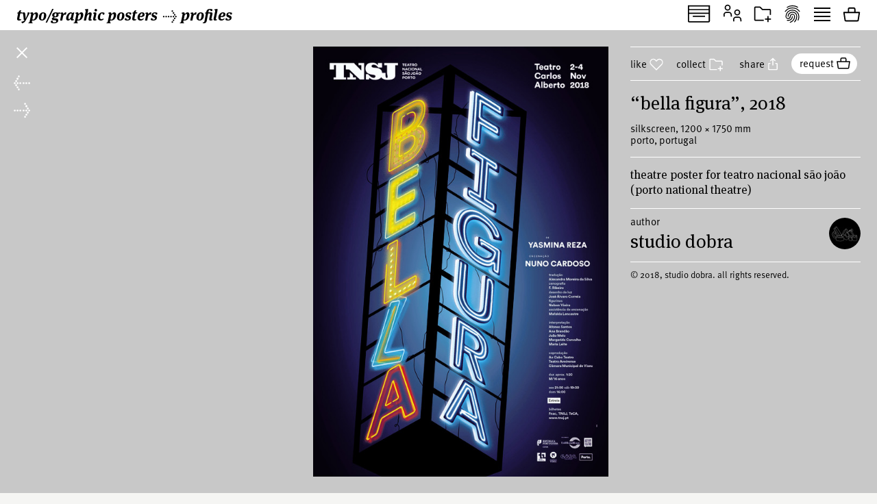

--- FILE ---
content_type: text/html; charset=UTF-8
request_url: https://www.typographicposters.com/studiodobra/5dad855455650045aa009855
body_size: 8728
content:
<!DOCTYPE html>
<html lang="en-US">

<head>
    <meta charset="utf-8">
    <meta name="viewport" content="width=device-width, initial-scale=1">

    <link rel="icon" href="/favicon.ico" sizes="any">
    <link rel="icon" href="/favicon.svg" type="image/svg+xml">
    <link rel="apple-touch-icon" href="/apple-touch-icon.png">
    <link rel="mask-icon" href="/favicon.svg" color="#000000">
    <meta name="theme-color" content="#fff">
    <meta name="robots" content="max-image-preview:large, max-snippet:-1, max-video-preview:-1">


    <!-- to inspire -->
    <!-- © 2008—2026 andré felipe https://addd.studio  -->

    <link rel="preconnect" href="https://assets.typographicposters.com"><link rel="dns-prefetch" href="https://images.typographicposters.com"><link rel="dns-prefetch" href="https://videos.typographicposters.com"><link rel="dns-prefetch" href="https://media.typographicposters.com"><link rel="preload" crossorigin="anonymous" href="/app/themes/tg/dist/assets/serif-400-w5a-DBdqeJKy.woff2" as="font" type="font/woff2"><link rel="preload" crossorigin="anonymous" href="/app/themes/tg/dist/assets/serif-700-w5a-CMsNFG4z.woff2" as="font" type="font/woff2"><link rel="preload" crossorigin="anonymous" href="/app/themes/tg/dist/assets/serif-700i-DxfDTp3G.woff2" as="font" type="font/woff2"><link rel="preload" crossorigin="anonymous" href="/app/themes/tg/dist/assets/sans-400-BxXLmpiJ.woff2" as="font" type="font/woff2"><link rel="preload" crossorigin="anonymous" href="/app/themes/tg/dist/assets/sans-700-w3-DGXkzb_X.woff2" as="font" type="font/woff2"><script type="module" crossorigin src="/app/themes/tg/dist/assets/main-CqxlAkj-.js"></script><link rel="modulepreload" crossorigin href="/app/themes/tg/dist/assets/vendor-CrK3t5v_.js"><link rel="stylesheet" crossorigin href="/app/themes/tg/dist/assets/main-ChFP7vQt.css"><meta name='robots' content='max-image-preview:large' />
<title>“Bella Figura”, 2018, by studio dobra - typo/graphic posters</title>
<meta property="og:title" content="“Bella Figura”, 2018, by studio dobra - typo/graphic posters">
<meta name="twitter:title" content="“Bella Figura”, 2018, by studio dobra - typo/graphic posters">
<meta name="description" content="Theatre poster for Teatro Nacional São João (Porto National Theatre)">
<meta property="og:description" content="">
<meta name="twitter:description" content="">
<meta property="og:url" content="https://www.typographicposters.com/studiodobra/5dad855455650045aa009855">
<link rel="author" href="/studiodobra">
<link rel="me" href="/studiodobra">
<meta property="og:type" content="website">
<meta property="og:site_name" content="typo/graphic posters">
<meta property="og:locale" content="en_US">
<meta property="og:image" content="https://images.typographicposters.com/poster/studiodobra/dobra-tnsj-bfigura.jpg">
<meta property="fb:app_id" content="150738764999412">
<meta name="twitter:card" content="summary_large_image">
<meta name="twitter:site" content="@tgposters">
<meta name="twitter:domain" content="typographicposters.com">
<meta name="twitter:image" content="https://images.typographicposters.com/twitter-card-white-p3/5dad855455650045aa009855.jpg">
</head>

<body class="">
    <script>__STATE__ = JSON.parse("{\"app\":{\"isProduction\":true,\"isMobile\":false},\"stripe\":\"pk_live_51PQqBBHW6C2yJhHvejBj8xj4Sft88OTERdEmgbQ6us1imY8uX4MO99p8LqVTWpTFzTHOm63np3ANg54c69AjXhtS00uxdyIeRF\"}")</script><script>__TG_STATE__ = JSON.parse("{\"stats\":{\"postersCount\":11864,\"countriesCount\":44,\"profilesCount\":350},\"poster\\\/studiodobra\\\/5dad855455650045aa009855\":{\"id\":\"5dad855455650045aa009855\",\"status\":\"public\",\"withVideos\":false,\"profileId\":\"studiodobra\",\"profileName\":\"studio dobra\",\"profileCategory\":\"studio\",\"country\":\"Portugal\",\"locations\":[{\"locality\":\"Porto\",\"country\":\"Portugal\"}],\"year\":2018,\"image\":{\"path\":\"\\\/studiodobra\\\/dobra-tnsj-bfigura.jpg\",\"width\":1372,\"height\":2001},\"filePath\":\"\\\/studiodobra\\\/dobra-tnsj-bfigura.jpg\",\"title\":\"Bella Figura\",\"tags\":[\"yeasmina reza\",\"neon type\",\"light type\",\"lettering\",\"theatre\",\"tnsj\",\"studiodobra\",\"dobra\",\"teatro\",\"nacional\",\"s\\u00e3o\",\"jo\\u00e3o\",\"studio dobra\",\"poster\"],\"printProcess\":\"silkscreen\",\"size\":\"custom\",\"sizeW\":1200,\"sizeH\":1750,\"sortOrder\":37,\"instagramUser\":\"studiodobra\",\"edgeColor\":7.13296568627451,\"hydrated\":true,\"meta\":{\"title\":\"\\u201cBella Figura\\u201d, 2018, by studio dobra - typo\\\/graphic posters\"},\"description\":\"Theatre poster for Teatro Nacional S\\u00e3o Jo\\u00e3o (Porto National Theatre)\",\"profilePicture\":\"\\\/_profile\\\/studiodobra\\\/666ff84f784457a8eff6f391.jpg\"},\"profile\\\/studiodobra\":{\"id\":\"studiodobra\",\"status\":\"public\",\"meta\":{\"title\":\"studio dobra - typo\\\/graphic posters\"},\"name\":\"studio dobra\",\"year\":2014,\"startDate\":\"\",\"endDate\":\"\",\"category\":\"studio\",\"directors\":\"Jo\\u00e3o Guedes\",\"description\":\"Art direction and graphic design studio based in Porto.\\nTeam: Jo\\u00e3o Guedes, Z\\u00e9 Luis Dias, Carolina Feij\\u00f3\",\"profilePicture\":\"\\\/_profile\\\/studiodobra\\\/666ff84f784457a8eff6f391.jpg\",\"instagramUser\":\"studiodobra\",\"twitterUser\":\"\",\"cityCountry\":\"Porto, Portugal\",\"websites\":[\"https:\\\/\\\/www.instagram.com\\\/studiodobra\\\/\"],\"posters\":[{\"id\":\"66a0d86e8e8179b5dd602e8d\",\"status\":\"public\",\"withVideos\":false,\"profileId\":\"studiodobra\",\"profileName\":\"studio dobra\",\"profileCategory\":\"studio\",\"country\":\"Portugal\",\"locations\":[{\"locality\":\"Porto\",\"country\":\"Portugal\"}],\"year\":2024,\"image\":{\"path\":\"\\\/studiodobra\\\/studiodobra-poster-66a0d866269d2ff296b169aa.jpg\",\"width\":1714,\"height\":2500},\"filePath\":\"\\\/studiodobra\\\/studiodobra-poster-66a0d866269d2ff296b169aa.jpg\",\"title\":\"Jazz na Real Vin\\u00edcola\",\"tags\":[\"music\",\"festival\",\"sans\",\"lettering\",\"ojm\",\"orange\",\"jazz na real vin\\u00edcola\",\"dobra\"],\"printProcess\":\"digital\",\"size\":\"custom\",\"sizeW\":1200,\"sizeH\":1750,\"sortOrder\":-1721817198,\"gallery\":[{\"path\":\"\\\/studiodobra\\\/studiodobra-gallery-66a0d9837f1ea2943885071c.jpg\",\"type\":\"image\",\"width\":2736,\"height\":1824},{\"path\":\"\\\/studiodobra\\\/studiodobra-gallery-66a0d98c8e8179b5dd6570c8.jpg\",\"type\":\"image\",\"width\":2736,\"height\":1824}],\"instagramUser\":\"studiodobra\",\"edgeColor\":148.43321078431373,\"hydrated\":true,\"meta\":{\"title\":\"\\u201cJazz na Real Vin\\u00edcola\\u201d, 2024, by studio dobra - typo\\\/graphic posters\"},\"client\":\"Orquestra Jazz de Matosinhos\",\"profilePicture\":\"\\\/_profile\\\/studiodobra\\\/666ff84f784457a8eff6f391.jpg\"},{\"id\":\"669e7eae2cc2ff41bf595e06\",\"status\":\"public\",\"withVideos\":false,\"profileId\":\"studiodobra\",\"profileName\":\"studio dobra\",\"profileCategory\":\"studio\",\"country\":\"Portugal\",\"locations\":[{\"locality\":\"Porto\",\"country\":\"Portugal\"}],\"year\":2023,\"image\":{\"path\":\"\\\/studiodobra\\\/studiodobra-poster-669e7ea61a7009a36a397af8.jpg\",\"width\":1371,\"height\":2000},\"filePath\":\"\\\/studiodobra\\\/studiodobra-poster-669e7ea61a7009a36a397af8.jpg\",\"title\":\"Porto\\\/Post\\\/Doc\",\"tags\":[\"festival\",\"tritone\",\"sans\",\"colorful\"],\"printProcess\":\"silkscreen\",\"size\":\"custom\",\"sizeW\":1200,\"sizeH\":1750,\"sortOrder\":-1721663150,\"series\":[{\"path\":\"\\\/studiodobra\\\/studiodobra-series-669e84fb3f66e5422fe8ba38.jpg\",\"type\":[],\"width\":1371,\"height\":1999}],\"instagramUser\":\"studiodobra\",\"edgeColor\":206.49326805385556,\"hydrated\":true,\"meta\":{\"title\":\"\\u201cPorto\\\/Post\\\/Doc\\u201d, 2023, by studio dobra - typo\\\/graphic posters\"},\"description\":\"Poster for the 2023 edition of Porto\\\/Post\\\/Doc Film & Media Festival. The festival\\u2019s central theme celebrated the 50th anniversary of Hip Hop, and the thematic program, \\u201cWhere Are Our Storytellers?\\u201d, brought this essence to life through a diverse blend of cinema, concerts, talks, and events.\\n\\nAligning with the celebration of Hip Hop\\u2019s golden jubilee, the festival focused on the genre\\u2019s evolution and its multifaceted history. The program revolved around two core elements: words and music. It explored Hip Hop\\u2019s roots, its rich history, and its future, offering a deep dive into the storytelling and rhythms that have shaped the movement.\",\"printedBy\":\"VCoutinho\",\"client\":\"Porto\\\/Post\\\/Doc Film & Media Festival\",\"profilePicture\":\"\\\/_profile\\\/studiodobra\\\/666ff84f784457a8eff6f391.jpg\"},{\"id\":\"667ede3d18a99ea54f2b1d14\",\"status\":\"public\",\"withVideos\":false,\"profileId\":\"studiodobra\",\"profileName\":\"studio dobra\",\"profileCategory\":\"studio\",\"country\":\"Portugal\",\"locations\":[{\"locality\":\"Porto\",\"country\":\"Portugal\"}],\"year\":2024,\"image\":{\"path\":\"\\\/studiodobra\\\/studiodobra-poster-667ede37ccafc98c6fbfecc2.jpg\",\"width\":1750,\"height\":2500},\"filePath\":\"\\\/studiodobra\\\/studiodobra-poster-667ede37ccafc98c6fbfecc2.jpg\",\"title\":\"Em Cada Esquina, Uma Can\\u00e7\\u00e3o. OJM & Salvador Sobral\",\"tags\":[\"ojm\",\"orquestra jazz de matosinhos\",\"salvador sobral\",\"jos\\u00e9 afonso\",\"em cada esquina uma can\\u00e7\\u00e3o\"],\"printProcess\":\"digital\",\"size\":\"custom\",\"sizeW\":1200,\"sizeH\":1750,\"sortOrder\":-1719590461,\"gallery\":[{\"path\":\"\\\/studiodobra\\\/studiodobra-gallery-667ee102389dbb7d46dc4bbc.jpg\",\"type\":\"image\",\"width\":2736,\"height\":1824}],\"instagramUser\":\"studiodobra\",\"edgeColor\":211.2940446650124,\"hydrated\":true,\"meta\":{\"title\":\"\\u201cEm Cada Esquina, Uma Can\\u00e7\\u00e3o. OJM & Salvador Sobral\\u201d, 2024, by studio dobra - typo\\\/graphic posters\"},\"description\":\"Poster for the concert celebrating the 50th anniversary of April 25th,\\u201dEm Cada Esquina, Uma Can\\u00e7\\u00e3o\\u201d (On Every Corner, a Song). This event brought together the Matosinhos Jazz Orchestra and the singer Salvador Sobral.\\n\\nFeaturing a repertoire specially chosen by Manuela Azevedo, Manuel Alegre, Ant\\u00f3nio Costa, Lu\\u00edsa Salgueiro, Aur\\u00e9lio Gomes, Carlos T\\u00ea, Jo\\u00e3o Carrilho da Gra\\u00e7a, and Manuela de Melo, honoring the freedom of April.\",\"client\":\"OJM \\u2013 Orquestra Jazz de Matosinhos \\\/ C\\u00e2mara Municipal de Matosinhos\",\"profilePicture\":\"\\\/_profile\\\/studiodobra\\\/666ff84f784457a8eff6f391.jpg\"},{\"id\":\"667edc70a3984b7c1c450cd6\",\"status\":\"public\",\"withVideos\":false,\"profileId\":\"studiodobra\",\"profileName\":\"studio dobra\",\"profileCategory\":\"studio\",\"country\":\"Portugal\",\"locations\":[{\"locality\":\"Porto\",\"country\":\"Portugal\"}],\"year\":2023,\"image\":{\"path\":\"\\\/studiodobra\\\/studiodobra-poster-667edc6a6a5b8f90ca6d08d5.jpg\",\"width\":1768,\"height\":2500},\"filePath\":\"\\\/studiodobra\\\/studiodobra-poster-667edc6a6a5b8f90ca6d08d5.jpg\",\"title\":\"Shirley Horn \\u2013 Travelin' Light\",\"tags\":[\"shirley horn\",\"music\",\"festival\",\"colorful\",\"jazz\"],\"printProcess\":\"digital\",\"size\":\"custom\",\"sizeW\":1200,\"sizeH\":1750,\"sortOrder\":-1719590000,\"instagramUser\":\"studiodobra\",\"edgeColor\":113.42259675405742,\"hydrated\":true,\"meta\":{\"title\":\"\\u201cShirley Horn \\u2013 Travelin' Light\\u201d, 2023, by studio dobra - typo\\\/graphic posters\"},\"description\":\"Reinterpretation of the cover of Shirley Horn's classic album Travelin' Light in poster format, for the poster exhibition at the Matosinhos em Jazz 2023 festival.\",\"client\":\"Arruada\",\"profilePicture\":\"\\\/_profile\\\/studiodobra\\\/666ff84f784457a8eff6f391.jpg\"},{\"id\":\"666ffb5e48fbd323ce9a61fe\",\"status\":\"public\",\"withVideos\":true,\"profileId\":\"studiodobra\",\"profileName\":\"studio dobra\",\"profileCategory\":\"studio\",\"country\":\"Portugal\",\"locations\":[{\"locality\":\"Porto\",\"country\":\"Portugal\"}],\"year\":2024,\"image\":{\"path\":\"\\\/studiodobra\\\/studiodobra-poster-666ffb5b84928e01d469d82a.jpg\",\"width\":1750,\"height\":2500},\"filePath\":\"\\\/studiodobra\\\/studiodobra-poster-666ffb5b84928e01d469d82a.jpg\",\"title\":\"Take it Easy\",\"tags\":[\"monotone\",\"black and white\",\"lettering\",\"calligraphic\",\"hand drawn type\"],\"printProcess\":\"digital\",\"size\":\"custom\",\"sizeW\":1400,\"sizeH\":2000,\"sortOrder\":-1718614878,\"gallery\":[{\"path\":\"\\\/studiodobra\\\/studiodobra-gallery-666ffdc2c1bd824141d26ec2.mov\",\"type\":\"video\",\"width\":1082,\"height\":1080,\"duration\":33.666667}],\"series\":[{\"path\":\"\\\/studiodobra\\\/studiodobra-series-666ffd63784457a8ef05cea1.jpg\",\"type\":[],\"width\":1750,\"height\":2500}],\"instagramUser\":\"studiodobra\",\"edgeColor\":6.594292803970223,\"hydrated\":true,\"meta\":{\"title\":\"\\u201cTake it Easy\\u201d, 2024, by studio dobra - typo\\\/graphic posters\"},\"description\":\"Posters to be placed in the Take It Easy studio, showcasing part of the letter construction process for the identity.\",\"client\":\"Take it Easy \\u2013 Film, Photo and Videotape\",\"profilePicture\":\"\\\/_profile\\\/studiodobra\\\/666ff84f784457a8eff6f391.jpg\"},{\"id\":\"64820ce3c12b0f82bfa7f995\",\"status\":\"public\",\"withVideos\":false,\"profileId\":\"studiodobra\",\"profileName\":\"studio dobra\",\"profileCategory\":\"studio\",\"country\":\"Portugal\",\"locations\":[{\"locality\":\"Porto\",\"country\":\"Portugal\"}],\"year\":2022,\"image\":{\"path\":\"\\\/studiodobra\\\/studiodobra-poster-64820cd77f2b3368aafc2bff.jpg\",\"width\":2500,\"height\":3535},\"filePath\":\"\\\/studiodobra\\\/studiodobra-poster-64820cd77f2b3368aafc2bff.jpg\",\"title\":\"Umbria\",\"tags\":[\"exhibition\",\"monotone\",\"black and white\",\"dobra\",\"studio dobra\"],\"printProcess\":\"digital\",\"size\":\"custom\",\"sizeW\":1250,\"sizeH\":1700,\"sortOrder\":-1686244579,\"instagramUser\":\"studiodobra\",\"edgeColor\":47.90761548064919,\"hydrated\":true,\"meta\":{\"title\":\"\\u201cUmbria\\u201d, 2022, by studio dobra - typo\\\/graphic posters\"},\"client\":\"Saco Azul\",\"profilePicture\":\"\\\/_profile\\\/studiodobra\\\/666ff84f784457a8eff6f391.jpg\"},{\"id\":\"64820952b77610c7d81e7f8b\",\"status\":\"public\",\"withVideos\":false,\"profileId\":\"studiodobra\",\"profileName\":\"studio dobra\",\"profileCategory\":\"studio\",\"country\":\"Portugal\",\"locations\":[{\"locality\":\"Porto\",\"country\":\"Portugal\"}],\"year\":2022,\"image\":{\"path\":\"\\\/studiodobra\\\/studiodobra-poster-648209485806b7bb2300444e.jpg\",\"width\":3508,\"height\":4960},\"filePath\":\"\\\/studiodobra\\\/studiodobra-poster-648209485806b7bb2300444e.jpg\",\"title\":\"Algumas Viol\\u00eancias\",\"tags\":[\"exhibition\",\"duotone\",\"saco azul\",\"maus h\\u00e1bitos\",\"sara ramo\",\"marta mestre\",\"jo\\u00e3o terras\",\"centro internacional das artes jos\\u00e9 de guimar\\u00e3es\",\"pedro bastos\",\"rui souza\",\"dobra\",\"studio dobra\"],\"printProcess\":\"digital\",\"size\":\"a3\",\"sizeW\":297,\"sizeH\":420,\"sortOrder\":-1686243666,\"instagramUser\":\"studiodobra\",\"edgeColor\":188.32584269662922,\"hydrated\":true,\"meta\":{\"title\":\"\\u201cAlgumas Viol\\u00eancias\\u201d, 2022, by studio dobra - typo\\\/graphic posters\"},\"client\":\"Saco Azul\",\"profilePicture\":\"\\\/_profile\\\/studiodobra\\\/666ff84f784457a8eff6f391.jpg\"},{\"id\":\"648208b4030ebfd54aac4563\",\"status\":\"public\",\"withVideos\":false,\"profileId\":\"studiodobra\",\"profileName\":\"studio dobra\",\"profileCategory\":\"studio\",\"country\":\"Portugal\",\"locations\":[{\"locality\":\"Porto\",\"country\":\"Portugal\"}],\"year\":2023,\"image\":{\"path\":\"\\\/studiodobra\\\/studiodobra-poster-648208a6f7eaa2430f8514a6.jpg\",\"width\":3508,\"height\":4961},\"filePath\":\"\\\/studiodobra\\\/studiodobra-poster-648208a6f7eaa2430f8514a6.jpg\",\"title\":\"Fernando T\\u00e1vora Award\",\"tags\":[\"duotone\",\"black and white\",\"lettering\",\"competition\",\"fernando t\\u00e1vora\",\"oasrn\",\"pr\\u00e9mio fernando t\\u00e1vora\",\"dobra\",\"studio dobra\"],\"printProcess\":\"digital\",\"size\":\"a3\",\"sizeW\":297,\"sizeH\":420,\"sortOrder\":-1686243508,\"instagramUser\":\"studiodobra\",\"edgeColor\":246,\"hydrated\":true,\"meta\":{\"title\":\"\\u201cFernando T\\u00e1vora Award\\u201d, 2023, by studio dobra - typo\\\/graphic posters\"},\"description\":\"Poster created for the architect Fernando T\\u00e1vora's award\",\"client\":\"OASRN \\u2013 Ordem dos Arquitectos Sec\\u00e7\\u00e3o Regional Norte\",\"profilePicture\":\"\\\/_profile\\\/studiodobra\\\/666ff84f784457a8eff6f391.jpg\"},{\"id\":\"648207f191dc74c06b43b56e\",\"status\":\"public\",\"withVideos\":false,\"profileId\":\"studiodobra\",\"profileName\":\"studio dobra\",\"profileCategory\":\"studio\",\"country\":\"Portugal\",\"locations\":[{\"locality\":\"Porto\",\"country\":\"Portugal\"}],\"year\":2023,\"image\":{\"path\":\"\\\/studiodobra\\\/studiodobra-poster-648207e80bd75f7d83d6b6ca.jpg\",\"width\":2500,\"height\":3535},\"filePath\":\"\\\/studiodobra\\\/studiodobra-poster-648207e80bd75f7d83d6b6ca.jpg\",\"title\":\"Tim Hecker\",\"tags\":[\"music\",\"monotone\",\"black and white\",\"sans\",\"lettering\",\"tim hecker\",\"gnration\",\"no highs\",\"dobra\",\"studio dobra\"],\"printProcess\":\"digital\",\"size\":\"a3\",\"sizeW\":297,\"sizeH\":420,\"sortOrder\":-1686243313,\"instagramUser\":\"studiodobra\",\"edgeColor\":255,\"hydrated\":true,\"meta\":{\"title\":\"\\u201cTim Hecker\\u201d, 2023, by studio dobra - typo\\\/graphic posters\"},\"description\":\"Poster for the concert launching the new album of musician Tim Hecker, called No Highs.\",\"client\":\"Gnration\",\"profilePicture\":\"\\\/_profile\\\/studiodobra\\\/666ff84f784457a8eff6f391.jpg\"},{\"id\":\"63d3f6c65fa7497350aba253\",\"status\":\"public\",\"withVideos\":false,\"profileId\":\"studiodobra\",\"profileName\":\"studio dobra\",\"profileCategory\":\"studio\",\"country\":\"Portugal\",\"locations\":[{\"locality\":\"Porto\",\"country\":\"Portugal\"}],\"year\":2022,\"image\":{\"path\":\"\\\/studiodobra\\\/studiodobra-poster-63d3f6bff2410d5df41924ab.jpg\",\"width\":1714,\"height\":2500},\"filePath\":\"\\\/studiodobra\\\/studiodobra-poster-63d3f6bff2410d5df41924ab.jpg\",\"title\":\"Porto\\\/Post\\\/Doc\",\"tags\":[\"portopostdoc\",\"neon\",\"neurodiversity\",\"docfestival\",\"festival\",\"duotone\",\"grotesque\",\"lettering\",\"sans\",\"studio dobra\",\"dobra\",\"porto post doc\"],\"printProcess\":\"silkscreen\",\"size\":\"custom\",\"sizeW\":1200,\"sizeH\":1750,\"sortOrder\":0,\"instagramUser\":\"studiodobra\",\"edgeColor\":217.9920343137255,\"hydrated\":true,\"meta\":{\"title\":\"\\u201cPorto\\\/Post\\\/Doc\\u201d, 2022, by studio dobra - typo\\\/graphic posters\"},\"description\":\"Poster for the 2022 edition of Porto\\\/Post\\\/Doc, documentary film & media festival in Porto, Portugal.\",\"printedBy\":\"VCoutinho\",\"profilePicture\":\"\\\/_profile\\\/studiodobra\\\/666ff84f784457a8eff6f391.jpg\"},{\"id\":\"63d3f8cbf2410d5df419dd36\",\"status\":\"public\",\"withVideos\":false,\"profileId\":\"studiodobra\",\"profileName\":\"studio dobra\",\"profileCategory\":\"studio\",\"country\":\"Portugal\",\"locations\":[{\"locality\":\"Porto\",\"country\":\"Portugal\"}],\"year\":2022,\"image\":{\"path\":\"\\\/studiodobra\\\/studiodobra-poster-63d3f8c350771555505b4012.jpg\",\"width\":1714,\"height\":2500},\"filePath\":\"\\\/studiodobra\\\/studiodobra-poster-63d3f8c350771555505b4012.jpg\",\"title\":\"Porto\\\/Post\\\/Doc \\u2013 School Trip\",\"tags\":[\"schooltrip\",\"festival\",\"portopostdoc\",\"grotesque\",\"sans\",\"studio dobra\",\"dobra\",\"porto post doc\",\"school trip\"],\"printProcess\":\"silkscreen\",\"size\":\"custom\",\"sizeW\":1200,\"sizeH\":1750,\"sortOrder\":1,\"instagramUser\":\"studiodobra\",\"edgeColor\":132.65563725490196,\"hydrated\":true,\"meta\":{\"title\":\"\\u201cPorto\\\/Post\\\/Doc \\u2013 School Trip\\u201d, 2022, by studio dobra - typo\\\/graphic posters\"},\"description\":\"Poster for School Trip, the educational service programme from Porto\\\/Post\\\/Doc, documentary film & media festival.\",\"details\":\"\",\"printedBy\":\"VCoutinho\",\"profilePicture\":\"\\\/_profile\\\/studiodobra\\\/666ff84f784457a8eff6f391.jpg\"},{\"id\":\"63d402555fa7497350aea9f7\",\"status\":\"public\",\"withVideos\":false,\"profileId\":\"studiodobra\",\"profileName\":\"studio dobra\",\"profileCategory\":\"studio\",\"country\":\"Portugal\",\"locations\":[{\"locality\":\"Porto\",\"country\":\"Portugal\"}],\"year\":2022,\"image\":{\"path\":\"\\\/studiodobra\\\/studiodobra-poster-63d4024f5587f18682f3eba0.jpg\",\"width\":1414,\"height\":2000},\"filePath\":\"\\\/studiodobra\\\/studiodobra-poster-63d4024f5587f18682f3eba0.jpg\",\"title\":\"Michael Gira + Kristof Hahn\",\"tags\":[\"music\",\"lettering\",\"michael gira\",\"swans\",\"kristof hahn\",\"gnration\",\"studio dobra\",\"dobra\"],\"printProcess\":\"digital\",\"size\":\"a3\",\"sizeW\":297,\"sizeH\":420,\"sortOrder\":2,\"instagramUser\":\"studiodobra\",\"edgeColor\":254.97942643391522,\"hydrated\":true,\"meta\":{\"title\":\"\\u201cMichael Gira + Kristof Hahn\\u201d, 2022, by studio dobra - typo\\\/graphic posters\"},\"description\":\"Poster for Michael Gira and Kristof Hahn concerts at Gnration.\",\"profilePicture\":\"\\\/_profile\\\/studiodobra\\\/666ff84f784457a8eff6f391.jpg\"},{\"id\":\"63d4004af2410d5df41bb42a\",\"status\":\"public\",\"withVideos\":false,\"profileId\":\"studiodobra\",\"profileName\":\"studio dobra\",\"profileCategory\":\"studio\",\"country\":\"Portugal\",\"locations\":[{\"city\":\"Braga\",\"country\":\"Portugal\"}],\"year\":2022,\"image\":{\"path\":\"\\\/studiodobra\\\/studiodobra-poster-63d400435fa7497350ae2d09.jpg\",\"width\":1414,\"height\":2000},\"filePath\":\"\\\/studiodobra\\\/studiodobra-poster-63d400435fa7497350ae2d09.jpg\",\"title\":\"Travo\",\"tags\":[\"music\",\"monotone\",\"black and white\",\"travo\",\"gnration\",\"studio dobra\",\"dobra\"],\"printProcess\":\"digital\",\"size\":\"a3\",\"sizeW\":297,\"sizeH\":420,\"sortOrder\":3,\"instagramUser\":\"studiodobra\",\"edgeColor\":255,\"hydrated\":true,\"meta\":{\"title\":\"\\u201cTravo\\u201d, 2022, by studio dobra - typo\\\/graphic posters\"},\"profilePicture\":\"\\\/_profile\\\/studiodobra\\\/666ff84f784457a8eff6f391.jpg\"},{\"id\":\"63d3ff855fa7497350ae0138\",\"status\":\"public\",\"withVideos\":false,\"profileId\":\"studiodobra\",\"profileName\":\"studio dobra\",\"profileCategory\":\"studio\",\"country\":\"Portugal\",\"locations\":[{\"locality\":\"Porto\",\"country\":\"Portugal\"}],\"year\":2023,\"image\":{\"path\":\"\\\/studiodobra\\\/studiodobra-poster-63d400a65fa7497350ae4275.jpg\",\"width\":1414,\"height\":2000},\"filePath\":\"\\\/studiodobra\\\/studiodobra-poster-63d400a65fa7497350ae4275.jpg\",\"title\":\"Stefano Pilia + Adrian Utley + Alessandra Novaga\",\"tags\":[\"music\",\"monotone\",\"black and white\",\"lettering\",\"stefano pilia \",\"adrian utley\",\"alessandra novaga\",\"portishead\",\"gnration\",\"studio dobra\",\"dobra\"],\"printProcess\":\"digital\",\"size\":\"a3\",\"sizeW\":297,\"sizeH\":420,\"sortOrder\":4,\"instagramUser\":\"studiodobra\",\"edgeColor\":255,\"hydrated\":true,\"meta\":{\"title\":\"\\u201cStefano Pilia + Adrian Utley + Alessandra Novaga\\u201d, 2023, by studio dobra - typo\\\/graphic posters\"},\"description\":\"Poster for the concert of Stefano Pilia, Adrian Utley and Alessandra Novaga at Gnration.\",\"profilePicture\":\"\\\/_profile\\\/studiodobra\\\/666ff84f784457a8eff6f391.jpg\"},{\"id\":\"63d3fe945587f18682f30138\",\"status\":\"public\",\"withVideos\":false,\"profileId\":\"studiodobra\",\"profileName\":\"studio dobra\",\"profileCategory\":\"studio\",\"country\":\"Portugal\",\"locations\":[{\"locality\":\"Porto\",\"country\":\"Portugal\"}],\"year\":2022,\"image\":{\"path\":\"\\\/studiodobra\\\/studiodobra-poster-63d3fe8c5fa7497350adc474.jpg\",\"width\":1415,\"height\":2000},\"filePath\":\"\\\/studiodobra\\\/studiodobra-poster-63d3fe8c5fa7497350adc474.jpg\",\"title\":\"Ocupa 7\",\"tags\":[\"music\",\"exhibition\",\"festival\",\"duotone\",\"sans\",\"pixel\",\"moullinex\",\"sofia arriscado\",\"coletivo vandalismo\",\"guache\",\"marc vila\",\"vessel\",\"rakhi singh\",\"pluris ensemble\",\"gnration\",\"studio dobra\",\"dobra\"],\"printProcess\":\"digital\",\"size\":\"a3\",\"sizeW\":297,\"sizeH\":420,\"sortOrder\":5,\"instagramUser\":\"studiodobra\",\"edgeColor\":246.82543640897757,\"hydrated\":true,\"meta\":{\"title\":\"\\u201cOcupa 7\\u201d, 2022, by studio dobra - typo\\\/graphic posters\"},\"description\":\"Public presentation of the Clube de Inverno (Winter Club), an informal meeting space for exploration and improvisation of sound and image at Gnration.\",\"profilePicture\":\"\\\/_profile\\\/studiodobra\\\/666ff84f784457a8eff6f391.jpg\"},{\"id\":\"633aad1294c005400e3dc400\",\"status\":\"public\",\"withVideos\":false,\"profileId\":\"studiodobra\",\"profileName\":\"studio dobra\",\"profileCategory\":\"studio\",\"country\":\"Portugal\",\"locations\":[{\"city\":\"Braga\",\"country\":\"Portugal\"}],\"year\":2022,\"image\":{\"path\":\"\\\/studiodobra\\\/studiodobra-poster-633aad0b5da7c8ccfd06febe.jpg\",\"width\":1414,\"height\":2000},\"filePath\":\"\\\/studiodobra\\\/studiodobra-poster-633aad0b5da7c8ccfd06febe.jpg\",\"title\":\"Outros Mashup: Rodrigo Brand\\u00e3o + Sun Ra Arkestra\",\"tags\":[\"music\",\"duotone\",\"sunra\",\"sunraarkestra\",\"rodrigo brand\\u00e3o\",\"sun ra\",\"gnration\",\"studio dobra\",\"dobra\"],\"printProcess\":\"digital\",\"size\":\"a3\",\"sizeW\":297,\"sizeH\":420,\"sortOrder\":6,\"alternates\":[{\"path\":\"\\\/studiodobra\\\/studiodobra-gallery-633aadcd4c40524d5061f985.jpg\"},{\"path\":\"\\\/studiodobra\\\/studiodobra-gallery-633aadd65da7c8ccfd075ec4.jpg\"},{\"path\":\"\\\/studiodobra\\\/studiodobra-gallery-633aaddc94c005400e3e315f.jpg\"},{\"path\":\"\\\/studiodobra\\\/studiodobra-gallery-633aade14d4048d2f24d4293.jpg\"},{\"path\":\"\\\/studiodobra\\\/studiodobra-gallery-633aade54c40524d506206ff.jpg\"},{\"path\":\"\\\/studiodobra\\\/studiodobra-gallery-633aade94c40524d5062086a.jpg\"},{\"path\":\"\\\/studiodobra\\\/studiodobra-gallery-633aadec5da7c8ccfd0769f8.jpg\"}],\"instagramUser\":\"studiodobra\",\"edgeColor\":255,\"hydrated\":true,\"meta\":{\"title\":\"\\u201cOutros Mashup: Rodrigo Brand\\u00e3o + Sun Ra Arkestra\\u201d, 2022, by studio dobra - typo\\\/graphic posters\"},\"description\":\"\",\"profilePicture\":\"\\\/_profile\\\/studiodobra\\\/666ff84f784457a8eff6f391.jpg\"},{\"id\":\"63d6bb87f2410d5df479afca\",\"status\":\"public\",\"withVideos\":false,\"profileId\":\"studiodobra\",\"profileName\":\"studio dobra\",\"profileCategory\":\"studio\",\"country\":\"Portugal\",\"locations\":[{\"locality\":\"Porto\",\"country\":\"Portugal\"}],\"year\":2021,\"image\":{\"path\":\"\\\/studiodobra\\\/studiodobra-poster-63d6bb7e5587f18682511f3d.jpg\",\"width\":1768,\"height\":2500},\"filePath\":\"\\\/studiodobra\\\/studiodobra-poster-63d6bb7e5587f18682511f3d.jpg\",\"title\":\"Rui Reininho\",\"tags\":[\"music\",\"black and white\",\"monotone\",\"lettering\",\"rui reininho\",\"gnration\",\"studio dobra\",\"dobra\"],\"printProcess\":\"digital\",\"size\":\"a3\",\"sizeW\":297,\"sizeH\":420,\"sortOrder\":7,\"instagramUser\":\"studiodobra\",\"edgeColor\":255,\"hydrated\":true,\"meta\":{\"title\":\"\\u201cRui Reininho\\u201d, 2021, by studio dobra - typo\\\/graphic posters\"},\"description\":\"Poster for the concert of portuguese pop singer Rui Reininho\",\"profilePicture\":\"\\\/_profile\\\/studiodobra\\\/666ff84f784457a8eff6f391.jpg\"},{\"id\":\"62bd6b2cfb622544103a8588\",\"status\":\"public\",\"withVideos\":false,\"profileId\":\"studiodobra\",\"profileName\":\"studio dobra\",\"profileCategory\":\"studio\",\"country\":\"Portugal\",\"locations\":[{\"locality\":\"Porto\",\"country\":\"Portugal\"}],\"year\":2022,\"image\":{\"path\":\"\\\/studiodobra\\\/studiodobra-poster-62bd6b1743e96d5b783cffc4.jpg\",\"width\":3508,\"height\":4961},\"filePath\":\"\\\/studiodobra\\\/studiodobra-poster-62bd6b1743e96d5b783cffc4.jpg\",\"title\":\"Um Instante Antes da Explos\\u00e3o\",\"tags\":[\"exhibition\",\"monotone\",\"black and white\",\"grotesque\",\"lettering\",\"studio dobra\",\"dobra\"],\"printProcess\":\"digital\",\"size\":\"a3\",\"sizeW\":297,\"sizeH\":420,\"sortOrder\":8,\"instagramUser\":\"studiodobra\",\"edgeColor\":8.237827715355806,\"hydrated\":true,\"meta\":{\"title\":\"\\u201cUm Instante Antes da Explos\\u00e3o\\u201d, 2022, by studio dobra - typo\\\/graphic posters\"},\"description\":\"Curated by: Galeria Ocupa & Jo\\u00e3o Terras\\nArtists: \\u00c1ngela Jim\\u00e9nez Dur\\u00e1n, Marlon de Azambuja, Mathias Gramoso, Rita Laranja, V\\u00edtor Israel, Yosi Negr\\u00edn\",\"profilePicture\":\"\\\/_profile\\\/studiodobra\\\/666ff84f784457a8eff6f391.jpg\"},{\"id\":\"63d40772f2410d5df41d5095\",\"status\":\"public\",\"withVideos\":false,\"profileId\":\"studiodobra\",\"profileName\":\"studio dobra\",\"profileCategory\":\"studio\",\"country\":\"Portugal\",\"locations\":[{\"locality\":\"Porto\",\"country\":\"Portugal\"}],\"year\":2022,\"image\":{\"path\":\"\\\/studiodobra\\\/studiodobra-poster-63d4076cf2410d5df41d4f9e.jpg\",\"width\":2000,\"height\":2828},\"filePath\":\"\\\/studiodobra\\\/studiodobra-poster-63d4076cf2410d5df41d4f9e.jpg\",\"title\":\"Fred Frith Trio\",\"tags\":[\"fred firth\",\"studio dobra\",\"dobra\"],\"printProcess\":\"digital\",\"size\":\"a3\",\"sizeW\":297,\"sizeH\":420,\"sortOrder\":9,\"instagramUser\":\"studiodobra\",\"edgeColor\":252,\"hydrated\":true,\"meta\":{\"title\":\"\\u201cFred Frith Trio\\u201d, 2022, by studio dobra - typo\\\/graphic posters\"},\"profilePicture\":\"\\\/_profile\\\/studiodobra\\\/666ff84f784457a8eff6f391.jpg\"},{\"id\":\"62b32a33b377484150e3ce1f\",\"status\":\"public\",\"withVideos\":false,\"profileId\":\"studiodobra\",\"profileName\":\"studio dobra\",\"profileCategory\":\"studio\",\"country\":\"Portugal\",\"locations\":[{\"city\":\"Braga\",\"country\":\"Portugal\"}],\"year\":2020,\"image\":{\"path\":\"\\\/studiodobra\\\/studiodobra-poster-62b32a22438539ea57474610.jpg\",\"width\":3508,\"height\":4961},\"filePath\":\"\\\/studiodobra\\\/studiodobra-poster-62b32a22438539ea57474610.jpg\",\"title\":\"Julho \\u00e9 de Jazz 2020\",\"tags\":[\"music\",\"festival\",\"colorful\",\"sans\",\"lettering\",\"studio dobra\",\"dobra\"],\"printProcess\":\"digital\",\"size\":\"a3\",\"sizeW\":297,\"sizeH\":420,\"sortOrder\":10,\"instagramUser\":\"studiodobra\",\"edgeColor\":182.99500624219726,\"hydrated\":true,\"meta\":{\"title\":\"\\u201cJulho \\u00e9 de Jazz 2020\\u201d, 2020, by studio dobra - typo\\\/graphic posters\"},\"description\":\"Jazz Festival with:\\nJaimie Branch, Thumbscrew (Tomas Fujiwara, Michael Formanek, Mary Halvorson), Ricardo Toscano, Luis Vicente Quartet\",\"profilePicture\":\"\\\/_profile\\\/studiodobra\\\/666ff84f784457a8eff6f391.jpg\"},{\"id\":\"62a071fd37aa82343d5425ec\",\"status\":\"public\",\"withVideos\":false,\"profileId\":\"studiodobra\",\"profileName\":\"studio dobra\",\"profileCategory\":\"studio\",\"country\":\"Portugal\",\"locations\":[{\"city\":\"Braga\",\"country\":\"Portugal\"}],\"year\":2022,\"image\":{\"path\":\"\\\/studiodobra\\\/studiodobra-poster-62a071f717c8a96ff29bcbcb.jpg\",\"width\":1414,\"height\":2000},\"filePath\":\"\\\/studiodobra\\\/studiodobra-poster-62a071f717c8a96ff29bcbcb.jpg\",\"title\":\"Florian Hecker\",\"tags\":[\"music\",\"exhibition\",\"monotone\",\"black and white\",\"sans\",\"lettering\",\"studio dobra\",\"dobra\"],\"printProcess\":\"digital\",\"size\":\"a3\",\"sizeW\":297,\"sizeH\":420,\"sortOrder\":11,\"instagramUser\":\"studiodobra\",\"edgeColor\":252,\"hydrated\":true,\"meta\":{\"title\":\"\\u201cFlorian Hecker\\u201d, 2022, by studio dobra - typo\\\/graphic posters\"},\"description\":\"Poster for Florian Hecker concert at Gnration.\",\"profilePicture\":\"\\\/_profile\\\/studiodobra\\\/666ff84f784457a8eff6f391.jpg\"},{\"id\":\"629f58182311e3cbdb2f89f4\",\"status\":\"public\",\"withVideos\":false,\"profileId\":\"studiodobra\",\"profileName\":\"studio dobra\",\"profileCategory\":\"studio\",\"country\":\"Portugal\",\"locations\":[{\"locality\":\"Porto\",\"country\":\"Portugal\"}],\"year\":2021,\"image\":{\"path\":\"\\\/studiodobra\\\/studiodobra-poster-629f581289fb0cb27692cb84.jpg\",\"width\":1372,\"height\":2000},\"filePath\":\"\\\/studiodobra\\\/studiodobra-poster-629f581289fb0cb27692cb84.jpg\",\"title\":\"Porto\\\/Post\\\/Doc Film and Media Festival\",\"tags\":[\"festival\",\"black and white\",\"exhibition\",\"cinema\",\"documentary\",\"porto post doc\",\"ppd\",\"portopostdoc\",\"porto\\\/post\\\/doc\",\"studio dobra\",\"dobra\"],\"printProcess\":\"silkscreen\",\"size\":\"custom\",\"sizeW\":1200,\"sizeH\":1750,\"sortOrder\":12,\"instagramUser\":\"studiodobra\",\"edgeColor\":65.57107843137256,\"hydrated\":true,\"meta\":{\"title\":\"\\u201cPorto\\\/Post\\\/Doc Film and Media Festival\\u201d, 2021, by studio dobra - typo\\\/graphic posters\"},\"description\":\"Poster for the 8th edition of Porto\\\/Post\\\/Doc Film and Media Festival.\",\"profilePicture\":\"\\\/_profile\\\/studiodobra\\\/666ff84f784457a8eff6f391.jpg\"},{\"id\":\"629f56962311e3cbdb2e9e26\",\"status\":\"public\",\"withVideos\":false,\"profileId\":\"studiodobra\",\"profileName\":\"studio dobra\",\"profileCategory\":\"studio\",\"country\":\"Portugal\",\"locations\":[{\"city\":\"Matosinhos\",\"country\":\"Portugal\"}],\"year\":2022,\"image\":{\"path\":\"\\\/studiodobra\\\/studiodobra-poster-629f56902311e3cbdb2e9a38.jpg\",\"width\":1371,\"height\":2000},\"filePath\":\"\\\/studiodobra\\\/studiodobra-poster-629f56902311e3cbdb2e9a38.jpg\",\"title\":\"Jazz na Real Vin\\u00edcola\",\"tags\":[\"music\",\"colorful\",\"sans\",\"grotesque\",\"ojm\",\"rui reininho\",\"manuela azevedo\",\"orquestra de jazz de matosinhos\",\"perico sambeat\",\"ricardo toscano\",\"studio dobra\",\"dobra\"],\"printProcess\":\"silkscreen\",\"size\":\"custom\",\"sizeW\":1200,\"sizeH\":1750,\"sortOrder\":13,\"instagramUser\":\"studiodobra\",\"edgeColor\":199.671970624235,\"hydrated\":true,\"meta\":{\"title\":\"\\u201cJazz na Real Vin\\u00edcola\\u201d, 2022, by studio dobra - typo\\\/graphic posters\"},\"description\":\"Poster for a series of concerts in june by Orquestra Jazz de Matosinhos\",\"profilePicture\":\"\\\/_profile\\\/studiodobra\\\/666ff84f784457a8eff6f391.jpg\"},{\"id\":\"6294f7465aae3db6be1ba4c0\",\"status\":\"public\",\"withVideos\":false,\"profileId\":\"studiodobra\",\"profileName\":\"studio dobra\",\"profileCategory\":\"studio\",\"country\":\"Portugal\",\"locations\":[{\"city\":\"Braga\",\"country\":\"Portugal\"}],\"year\":2022,\"image\":{\"path\":\"\\\/studiodobra\\\/studiodobra-poster-6294f76cdffa093e91b61ad5.jpg\",\"width\":1200,\"height\":1697},\"filePath\":\"\\\/studiodobra\\\/studiodobra-poster-6294f76cdffa093e91b61ad5.jpg\",\"title\":\"Lightning Bolt\",\"tags\":[\"music\",\"duotone\",\"black and white\",\"lettering\",\"studio dobra\",\"dobra\"],\"printProcess\":\"digital\",\"size\":\"a3\",\"sizeW\":297,\"sizeH\":420,\"sortOrder\":14,\"instagramUser\":\"studiodobra\",\"edgeColor\":252.0430174563591,\"hydrated\":true,\"meta\":{\"title\":\"\\u201cLightning Bolt\\u201d, 2022, by studio dobra - typo\\\/graphic posters\"},\"description\":\"Poster for Lightning Bolt's concert at Gnration.\",\"profilePicture\":\"\\\/_profile\\\/studiodobra\\\/666ff84f784457a8eff6f391.jpg\"},{\"id\":\"600a9f9903629873b2f1f91d\",\"status\":\"public\",\"withVideos\":false,\"profileId\":\"studiodobra\",\"profileName\":\"studio dobra\",\"profileCategory\":\"studio\",\"country\":\"Portugal\",\"locations\":[{\"locality\":\"Porto\",\"country\":\"Portugal\"}],\"year\":2021,\"image\":{\"path\":\"\\\/studiodobra\\\/studiodobra-poster-600a9f9803629873b2f1f82a.jpg\",\"width\":1414,\"height\":2000},\"filePath\":\"\\\/studiodobra\\\/studiodobra-poster-600a9f9803629873b2f1f82a.jpg\",\"title\":\"Casper Clausen\",\"tags\":[\"casperclausen\",\"music\",\"lettering\",\"calligraphic\",\"efterklang\"],\"printProcess\":\"digital\",\"size\":\"a3\",\"sizeW\":297,\"sizeH\":420,\"sortOrder\":15,\"instagramUser\":\"studiodobra\",\"edgeColor\":248.60224438902742,\"hydrated\":true,\"meta\":{\"title\":\"\\u201cCasper Clausen\\u201d, 2021, by studio dobra - typo\\\/graphic posters\"},\"description\":\"Casper Clausen at Gnration\",\"profilePicture\":\"\\\/_profile\\\/studiodobra\\\/666ff84f784457a8eff6f391.jpg\"},{\"id\":\"600a9f7cfad48dbcd27ea884\",\"status\":\"public\",\"withVideos\":false,\"profileId\":\"studiodobra\",\"profileName\":\"studio dobra\",\"profileCategory\":\"studio\",\"country\":\"Portugal\",\"locations\":[{\"locality\":\"Porto\",\"country\":\"Portugal\"}],\"year\":2020,\"image\":{\"path\":\"\\\/studiodobra\\\/studiodobra-poster-600a9f7bfad48dbcd27ea696.jpg\",\"width\":1414,\"height\":2000},\"filePath\":\"\\\/studiodobra\\\/studiodobra-poster-600a9f7bfad48dbcd27ea696.jpg\",\"title\":\"Abul Mogard\",\"tags\":[\"music\",\"lettering\",\"calligraphic\",\"abulmogard\"],\"printProcess\":\"digital\",\"size\":\"a3\",\"sizeW\":297,\"sizeH\":420,\"sortOrder\":16,\"instagramUser\":\"studiodobra\",\"edgeColor\":240.463216957606,\"hydrated\":true,\"meta\":{\"title\":\"\\u201cAbul Mogard\\u201d, 2020, by studio dobra - typo\\\/graphic posters\"},\"description\":\"Abul Mogard at Gnration\",\"profilePicture\":\"\\\/_profile\\\/studiodobra\\\/666ff84f784457a8eff6f391.jpg\"},{\"id\":\"600a9f9003629873b2f1ed5a\",\"status\":\"public\",\"withVideos\":false,\"profileId\":\"studiodobra\",\"profileName\":\"studio dobra\",\"profileCategory\":\"studio\",\"country\":\"Portugal\",\"locations\":[{\"locality\":\"Porto\",\"country\":\"Portugal\"}],\"year\":2020,\"image\":{\"path\":\"\\\/studiodobra\\\/studiodobra-poster-600a9f8f03629873b2f1ec1b.jpg\",\"width\":1414,\"height\":2000},\"filePath\":\"\\\/studiodobra\\\/studiodobra-poster-600a9f8f03629873b2f1ec1b.jpg\",\"title\":\"Tr\\u00eas Tristes Tigres\",\"tags\":[\"music\",\"lettering\",\"calligraphic\",\"trestristestigres\"],\"printProcess\":\"digital\",\"size\":\"a3\",\"sizeW\":297,\"sizeH\":420,\"sortOrder\":17,\"instagramUser\":\"studiodobra\",\"edgeColor\":249.4220698254364,\"hydrated\":true,\"meta\":{\"title\":\"\\u201cTr\\u00eas Tristes Tigres\\u201d, 2020, by studio dobra - typo\\\/graphic posters\"},\"description\":\"Tr\\u00eas Tristes Tigres at Gnration\",\"profilePicture\":\"\\\/_profile\\\/studiodobra\\\/666ff84f784457a8eff6f391.jpg\"},{\"id\":\"600a9f81fad48dbcd27eb213\",\"status\":\"public\",\"withVideos\":false,\"profileId\":\"studiodobra\",\"profileName\":\"studio dobra\",\"profileCategory\":\"studio\",\"country\":\"Portugal\",\"locations\":[{\"locality\":\"Porto\",\"country\":\"Portugal\"}],\"year\":2020,\"image\":{\"path\":\"\\\/studiodobra\\\/studiodobra-poster-600a9f80fad48dbcd27eb0a4.jpg\",\"width\":1414,\"height\":2000},\"filePath\":\"\\\/studiodobra\\\/studiodobra-poster-600a9f80fad48dbcd27eb0a4.jpg\",\"title\":\"Lucrecia Dalt\",\"tags\":[\"music\",\"lettering\",\"calligraphic\",\"lucreciadalt\"],\"printProcess\":\"digital\",\"size\":\"a3\",\"sizeW\":297,\"sizeH\":420,\"sortOrder\":18,\"instagramUser\":\"studiodobra\",\"edgeColor\":252,\"hydrated\":true,\"meta\":{\"title\":\"\\u201cLucrecia Dalt\\u201d, 2020, by studio dobra - typo\\\/graphic posters\"},\"description\":\"Lucrecia Dalt at Gnration\",\"profilePicture\":\"\\\/_profile\\\/studiodobra\\\/666ff84f784457a8eff6f391.jpg\"},{\"id\":\"5ef07f7a94ac695d280c26e5\",\"status\":\"public\",\"withVideos\":false,\"profileId\":\"studiodobra\",\"profileName\":\"studio dobra\",\"profileCategory\":\"studio\",\"country\":\"\",\"locations\":[[]],\"year\":2020,\"image\":{\"path\":\"\\\/studiodobra\\\/gnration-jjazz-cartaz-2000px-1.jpg\",\"width\":1414,\"height\":2000},\"filePath\":\"\\\/studiodobra\\\/gnration-jjazz-cartaz-2000px-1.jpg\",\"title\":\"Julho \\u00e9 de Jazz\",\"tags\":[\"poster\",\"elastictype\",\"andysheppard\",\"mario costa\",\"rodrigo amado\",\"ricardo toscano\",\"jo\\u00e3o lencastre\",\"hern\\u00e2ni faustino\",\"jo\\u00e3o\",\"paulo\",\"esteves\",\"da\",\"silva\",\"pedro melo alves\",\"andy sheppard\",\"gnration\",\"blue\",\"yellow\",\"red\",\"circle\"],\"printProcess\":\"digital\",\"size\":\"a3\",\"sizeW\":297,\"sizeH\":420,\"sortOrder\":19,\"instagramUser\":\"studiodobra\",\"edgeColor\":201.8135910224439,\"hydrated\":true,\"meta\":{\"title\":\"\\u201cJulho \\u00e9 de Jazz\\u201d, 2020, by studio dobra - typo\\\/graphic posters\"},\"description\":\"Series of jazz concerts taking place throughout July, at Gnration in Braga, Portugal.\",\"profilePicture\":\"\\\/_profile\\\/studiodobra\\\/666ff84f784457a8eff6f391.jpg\"},{\"id\":\"5f7c3255990188750a7997f2\",\"status\":\"public\",\"withVideos\":false,\"profileId\":\"studiodobra\",\"profileName\":\"studio dobra\",\"profileCategory\":\"studio\",\"country\":\"Portugal\",\"locations\":[{\"locality\":\"Braga\",\"country\":\"Portugal\"}],\"year\":2020,\"image\":{\"path\":\"\\\/studiodobra\\\/gnration-sonic-boom-instagrama-cartaz.jpg\",\"width\":1414,\"height\":2000},\"filePath\":\"\\\/studiodobra\\\/gnration-sonic-boom-instagrama-cartaz.jpg\",\"title\":\"Sonic Boom\",\"tags\":[\"music\",\"monotone\",\"lettering\",\"calligraphic\",\"blackandwhiteposter\",\"sonicboom\",\"petekember\",\"spaceman3\",\"gnration\"],\"printProcess\":\"digital\",\"size\":\"a3\",\"sizeW\":297,\"sizeH\":420,\"sortOrder\":20,\"instagramUser\":\"studiodobra\",\"edgeColor\":251.98877805486285,\"hydrated\":true,\"meta\":{\"title\":\"\\u201cSonic Boom\\u201d, 2020, by studio dobra - typo\\\/graphic posters\"},\"description\":\"Sonic Boom (Pete Kember) at Gnration\",\"profilePicture\":\"\\\/_profile\\\/studiodobra\\\/666ff84f784457a8eff6f391.jpg\"},{\"id\":\"5e56af8955650009d733357e\",\"status\":\"public\",\"withVideos\":false,\"profileId\":\"studiodobra\",\"profileName\":\"studio dobra\",\"profileCategory\":\"studio\",\"country\":\"\",\"locations\":[[]],\"year\":2019,\"image\":{\"path\":\"\\\/studiodobra\\\/tnsj-wsociety.jpg\",\"width\":2835,\"height\":4134},\"filePath\":\"\\\/studiodobra\\\/tnsj-wsociety.jpg\",\"title\":\"Western Society\",\"tags\":[\"sans\",\"lettering\",\"duotone\",\"theatre\",\"gobsquad\",\"tnsj\",\"photocopy\",\"collage\",\"westernsociety\",\"studiodobra\",\"dobra\"],\"printProcess\":\"silkscreen\",\"size\":\"custom\",\"sizeW\":1200,\"sizeH\":1750,\"sortOrder\":21,\"instagramUser\":\"studiodobra\",\"edgeColor\":232.9172794117647,\"hydrated\":true,\"meta\":{\"title\":\"\\u201cWestern Society\\u201d, 2019, by studio dobra - typo\\\/graphic posters\"},\"description\":\"Poster for Porto National Theatre (Teatro Nacional S\\u00e3o Jo\\u00e3o)\",\"profilePicture\":\"\\\/_profile\\\/studiodobra\\\/666ff84f784457a8eff6f391.jpg\"},{\"id\":\"5de10eff5565006100032086\",\"status\":\"public\",\"withVideos\":false,\"profileId\":\"studiodobra\",\"profileName\":\"studio dobra\",\"profileCategory\":\"studio\",\"country\":\"Portugal\",\"locations\":[{\"locality\":\"Porto\",\"country\":\"Portugal\"}],\"year\":2019,\"image\":{\"path\":\"\\\/studiodobra\\\/ppd19-mupi.jpg\",\"width\":1371,\"height\":1999},\"filePath\":\"\\\/studiodobra\\\/ppd19-mupi.jpg\",\"title\":\"Porto\\\/Post\\\/Doc\",\"tags\":[\"festival\",\"sans\",\"porto post doc\",\"ppdoc\",\"humanistic\",\"poster\",\"documentary\",\"docposter\",\"filmfestival\",\"mediafestival\"],\"printProcess\":\"silkscreen\",\"size\":\"custom\",\"sizeW\":1200,\"sizeH\":1750,\"sortOrder\":22,\"instagramUser\":\"studiodobra\",\"edgeColor\":149.2371323529412,\"hydrated\":true,\"meta\":{\"title\":\"\\u201cPorto\\\/Post\\\/Doc\\u201d, 2019, by studio dobra - typo\\\/graphic posters\"},\"description\":\"Poster for Porto\\\/Post\\\/Doc: Film & Media Festival\",\"profilePicture\":\"\\\/_profile\\\/studiodobra\\\/666ff84f784457a8eff6f391.jpg\"},{\"id\":\"63d401cd50771555505d725b\",\"status\":\"public\",\"withVideos\":false,\"profileId\":\"studiodobra\",\"profileName\":\"studio dobra\",\"profileCategory\":\"studio\",\"country\":\"Portugal\",\"locations\":[{\"locality\":\"Porto\",\"country\":\"Portugal\"}],\"year\":2020,\"image\":{\"path\":\"\\\/studiodobra\\\/studiodobra-poster-63d401c650771555505d7060.jpg\",\"width\":1414,\"height\":2000},\"filePath\":\"\\\/studiodobra\\\/studiodobra-poster-63d401c650771555505d7060.jpg\",\"title\":\"Novos Talentos do Jazz: Orquestra Jazz de Matosinhos + Tom\\u00e1s Marques\",\"tags\":[\"music\",\"lettering\",\"ojm\",\"orquestra jazz de matosinhos\",\"tom\\u00e1s marques\"],\"printProcess\":\"digital\",\"size\":\"a3\",\"sizeW\":297,\"sizeH\":420,\"sortOrder\":23,\"instagramUser\":\"studiodobra\",\"edgeColor\":228.99750623441398,\"hydrated\":true,\"meta\":{\"title\":\"\\u201cNovos Talentos do Jazz: Orquestra Jazz de Matosinhos + Tom\\u00e1s Marques\\u201d, 2020, by studio dobra - typo\\\/graphic posters\"},\"description\":\"Poster for the Orquestra Jazz de Matosinhos + Tom\\u00e1s Marques concert.\",\"profilePicture\":\"\\\/_profile\\\/studiodobra\\\/666ff84f784457a8eff6f391.jpg\"},{\"id\":\"63d4014750771555505d5369\",\"status\":\"public\",\"withVideos\":false,\"profileId\":\"studiodobra\",\"profileName\":\"studio dobra\",\"profileCategory\":\"studio\",\"country\":\"Portugal\",\"locations\":[{\"city\":\"Matosinhos\",\"country\":\"Portugal\"}],\"year\":2019,\"image\":{\"path\":\"\\\/studiodobra\\\/studiodobra-poster-63d4013e50771555505d5126.jpg\",\"width\":1414,\"height\":2000},\"filePath\":\"\\\/studiodobra\\\/studiodobra-poster-63d4013e50771555505d5126.jpg\",\"title\":\"Novos Talentos do Jazz: Orquestra de Jazz de Matosinhos + Lluc Casares\",\"tags\":[\"music\",\"orquestra de jazz de matosinhos\",\"ojm\",\"lluc casares\",\"novos talentos do jazz\",\"jazz\",\"lettering\"],\"printProcess\":\"digital\",\"size\":\"a3\",\"sizeW\":297,\"sizeH\":420,\"sortOrder\":24,\"instagramUser\":\"studiodobra\",\"edgeColor\":113.9713216957606,\"hydrated\":true,\"meta\":{\"title\":\"\\u201cNovos Talentos do Jazz: Orquestra de Jazz de Matosinhos + Lluc Casares\\u201d, 2019, by studio dobra - typo\\\/graphic posters\"},\"description\":\"Poster for the Orquestra de Jazz de Matosinhos + Lluc Casares concert.\",\"profilePicture\":\"\\\/_profile\\\/studiodobra\\\/666ff84f784457a8eff6f391.jpg\"},{\"id\":\"5dadd4f5556500455a66d936\",\"status\":\"public\",\"withVideos\":false,\"profileId\":\"studiodobra\",\"profileName\":\"studio dobra\",\"profileCategory\":\"studio\",\"country\":\"Portugal\",\"locations\":[{\"locality\":\"Porto\",\"country\":\"Portugal\"}],\"year\":2019,\"image\":{\"path\":\"\\\/studiodobra\\\/tnsj-juliocesar.jpg\",\"width\":2835,\"height\":4134},\"filePath\":\"\\\/studiodobra\\\/tnsj-juliocesar.jpg\",\"title\":\"J\\u00falio C\\u00e9sar\",\"tags\":[\"theatre\",\"tnsj\",\"monotone\",\"sans\",\"lettering\",\"studiodobra\",\"dobra\",\"poster\",\"studio dobra\",\"teatro\",\"nacional\",\"s\\u00e3o\",\"jo\\u00e3o\"],\"printProcess\":\"silkscreen\",\"size\":\"custom\",\"sizeW\":1200,\"sizeH\":1750,\"sortOrder\":25,\"instagramUser\":\"studiodobra\",\"edgeColor\":0,\"hydrated\":true,\"meta\":{\"title\":\"\\u201cJ\\u00falio C\\u00e9sar\\u201d, 2019, by studio dobra - typo\\\/graphic posters\"},\"description\":\"Theatre poster for Teatro Nacional S\\u00e3o Jo\\u00e3o (Porto National Theatre)\",\"profilePicture\":\"\\\/_profile\\\/studiodobra\\\/666ff84f784457a8eff6f391.jpg\"},{\"id\":\"5dadcbfd5565004e86760c54\",\"status\":\"public\",\"withVideos\":false,\"profileId\":\"studiodobra\",\"profileName\":\"studio dobra\",\"profileCategory\":\"studio\",\"country\":\"Portugal\",\"locations\":[{\"locality\":\"Porto\",\"country\":\"Portugal\"}],\"year\":2015,\"image\":{\"path\":\"\\\/studiodobra\\\/dobra-tnsj-ifigenia.jpg\",\"width\":1372,\"height\":2000},\"filePath\":\"\\\/studiodobra\\\/dobra-tnsj-ifigenia.jpg\",\"title\":\"ifig\\u00e9nia + Agam\\u00e9mnon + Electra\",\"tags\":[\"tnsj\",\"theatre\",\"tiago rodrigues\",\"ifig\\u00e9nia\",\"agam\\u00e9mnon\",\"electra\",\"studiodobra\",\"dobra\",\"poster\",\"studio dobra\",\"teatro\",\"nacional\",\"s\\u00e3o\",\"jo\\u00e3o\"],\"printProcess\":\"silkscreen\",\"size\":\"custom\",\"sizeW\":1200,\"sizeH\":1750,\"sortOrder\":26,\"instagramUser\":\"studiodobra\",\"edgeColor\":105.0281862745098,\"hydrated\":true,\"meta\":{\"title\":\"\\u201cifig\\u00e9nia + Agam\\u00e9mnon + Electra\\u201d, 2015, by studio dobra - typo\\\/graphic posters\"},\"description\":\"Theatre poster for Teatro Nacional S\\u00e3o Jo\\u00e3o (Porto National Theatre)\",\"profilePicture\":\"\\\/_profile\\\/studiodobra\\\/666ff84f784457a8eff6f391.jpg\"},{\"id\":\"5dadccf4556500463f48e01b\",\"status\":\"public\",\"withVideos\":false,\"profileId\":\"studiodobra\",\"profileName\":\"studio dobra\",\"profileCategory\":\"studio\",\"country\":\"Portugal\",\"locations\":[{\"locality\":\"Porto\",\"country\":\"Portugal\"}],\"year\":2018,\"image\":{\"path\":\"\\\/studiodobra\\\/dobra-tnsj-vcoincidencia-02.jpg\",\"width\":1372,\"height\":2000},\"filePath\":\"\\\/studiodobra\\\/dobra-tnsj-vcoincidencia-02.jpg\",\"title\":\"Verdade ou Consequ\\u00eancia\",\"tags\":[\"theatre\",\"colorful\",\"tnsj\",\"studiodobra\",\"dobra\",\"lettering\",\"poster\",\"studio dobra\",\"teatro\",\"nacional\",\"s\\u00e3o\",\"jo\\u00e3o\"],\"printProcess\":\"silkscreen\",\"size\":\"custom\",\"sizeW\":1200,\"sizeH\":1750,\"sortOrder\":27,\"instagramUser\":\"studiodobra\",\"edgeColor\":63.174019607843135,\"hydrated\":true,\"meta\":{\"title\":\"\\u201cVerdade ou Consequ\\u00eancia\\u201d, 2018, by studio dobra - typo\\\/graphic posters\"},\"description\":\"Theatre poster for Teatro Nacional S\\u00e3o Jo\\u00e3o (Porto National Theatre)\",\"profilePicture\":\"\\\/_profile\\\/studiodobra\\\/666ff84f784457a8eff6f391.jpg\"},{\"id\":\"5dadcb8d5565004a7f55a338\",\"status\":\"public\",\"withVideos\":false,\"profileId\":\"studiodobra\",\"profileName\":\"studio dobra\",\"profileCategory\":\"studio\",\"country\":\"Portugal\",\"locations\":[{\"locality\":\"Porto\",\"country\":\"Portugal\"}],\"year\":2015,\"image\":{\"path\":\"\\\/studiodobra\\\/tnsj-bovary-mupi-post.jpg\",\"width\":1372,\"height\":2000},\"filePath\":\"\\\/studiodobra\\\/tnsj-bovary-mupi-post.jpg\",\"title\":\"Bovary\",\"tags\":[\"theatre\",\"tnsj\",\"tiago rodrigues\",\"bovary\",\"studiodobra\",\"dobra\",\"gustave flaubert\",\"studio dobra\",\"poster\",\"teatro\",\"nacional\",\"s\\u00e3o\",\"jo\\u00e3o\"],\"printProcess\":\"silkscreen\",\"size\":\"custom\",\"sizeW\":1200,\"sizeH\":1750,\"sortOrder\":28,\"instagramUser\":\"studiodobra\",\"edgeColor\":91.84375,\"hydrated\":true,\"meta\":{\"title\":\"\\u201cBovary\\u201d, 2015, by studio dobra - typo\\\/graphic posters\"},\"description\":\"Theatre poster for Teatro Nacional S\\u00e3o Jo\\u00e3o (Porto National Theatre)\",\"profilePicture\":\"\\\/_profile\\\/studiodobra\\\/666ff84f784457a8eff6f391.jpg\"},{\"id\":\"5dadca80556500471a5f89a7\",\"status\":\"public\",\"withVideos\":false,\"profileId\":\"studiodobra\",\"profileName\":\"studio dobra\",\"profileCategory\":\"studio\",\"country\":\"Portugal\",\"locations\":[{\"locality\":\"Porto\",\"country\":\"Portugal\"}],\"year\":2015,\"image\":{\"path\":\"\\\/studiodobra\\\/dobra-tnsj-neva.jpg\",\"width\":1371,\"height\":2000},\"filePath\":\"\\\/studiodobra\\\/dobra-tnsj-neva.jpg\",\"title\":\"Neva\",\"tags\":[\"theatre\",\"tnsj\",\"studiodobra\",\"dobra\",\"lettering\",\"guillermo calder\\u00f3n\",\"studio dobra\",\"poster\",\"teatro\",\"nacional\",\"s\\u00e3o\",\"jo\\u00e3o\"],\"printProcess\":\"silkscreen\",\"size\":\"custom\",\"sizeW\":1200,\"sizeH\":1750,\"sortOrder\":29,\"instagramUser\":\"studiodobra\",\"edgeColor\":50.83537331701346,\"hydrated\":true,\"meta\":{\"title\":\"\\u201cNeva\\u201d, 2015, by studio dobra - typo\\\/graphic posters\"},\"description\":\"Theatre poster for Teatro Nacional S\\u00e3o Jo\\u00e3o (Porto National Theatre)\",\"profilePicture\":\"\\\/_profile\\\/studiodobra\\\/666ff84f784457a8eff6f391.jpg\"},{\"id\":\"5dadca035565006bc70aa314\",\"status\":\"public\",\"withVideos\":false,\"profileId\":\"studiodobra\",\"profileName\":\"studio dobra\",\"profileCategory\":\"studio\",\"country\":\"Portugal\",\"locations\":[{\"locality\":\"Porto\",\"country\":\"Portugal\"}],\"year\":2016,\"image\":{\"path\":\"\\\/studiodobra\\\/dobra-tnsj-quarteto.jpg\",\"width\":1372,\"height\":2000},\"filePath\":\"\\\/studiodobra\\\/dobra-tnsj-quarteto.jpg\",\"title\":\"Quarteto\",\"tags\":[\"theatre\",\"heiner muller\",\"duotone\",\"tnsj\",\"studiodobra\",\"dobra\",\"studio dobra\",\"poster\",\"teatro\",\"nacional\",\"s\\u00e3o\",\"jo\\u00e3o\"],\"printProcess\":\"silkscreen\",\"size\":\"custom\",\"sizeW\":1200,\"sizeH\":1750,\"sortOrder\":30,\"instagramUser\":\"studiodobra\",\"edgeColor\":29.862132352941178,\"hydrated\":true,\"meta\":{\"title\":\"\\u201cQuarteto\\u201d, 2016, by studio dobra - typo\\\/graphic posters\"},\"description\":\"Theatre poster for Teatro Nacional S\\u00e3o Jo\\u00e3o (Porto National Theatre)\",\"profilePicture\":\"\\\/_profile\\\/studiodobra\\\/666ff84f784457a8eff6f391.jpg\"},{\"id\":\"5dadc9a75565004a7f55a336\",\"status\":\"public\",\"withVideos\":false,\"profileId\":\"studiodobra\",\"profileName\":\"studio dobra\",\"profileCategory\":\"studio\",\"country\":\"Portugal\",\"locations\":[{\"locality\":\"Porto\",\"country\":\"Portugal\"}],\"year\":2016,\"image\":{\"path\":\"\\\/studiodobra\\\/tnsj-kraus-mupi.jpg\",\"width\":1890,\"height\":2756},\"filePath\":\"\\\/studiodobra\\\/tnsj-kraus-mupi.jpg\",\"title\":\"Os \\u00daltimos dias da humanidade\",\"tags\":[\"theatre\",\"karl kraus\",\"lettering\",\"tnsj\",\"studiodobra\",\"dobra\",\"studio dobra\",\"poster\",\"teatro\",\"nacional\",\"s\\u00e3o\",\"jo\\u00e3o\"],\"printProcess\":\"silkscreen\",\"size\":\"custom\",\"sizeW\":1200,\"sizeH\":1750,\"sortOrder\":31,\"instagramUser\":\"studiodobra\",\"edgeColor\":73.52573529411765,\"hydrated\":true,\"meta\":{\"title\":\"\\u201cOs \\u00daltimos dias da humanidade\\u201d, 2016, by studio dobra - typo\\\/graphic posters\"},\"description\":\"Theatre poster for Teatro Nacional S\\u00e3o Jo\\u00e3o (Porto National Theatre)\",\"profilePicture\":\"\\\/_profile\\\/studiodobra\\\/666ff84f784457a8eff6f391.jpg\"},{\"id\":\"5dadc7bd5565006c4366f9c9\",\"status\":\"public\",\"withVideos\":false,\"profileId\":\"studiodobra\",\"profileName\":\"studio dobra\",\"profileCategory\":\"studio\",\"country\":\"Portugal\",\"locations\":[{\"locality\":\"Porto\",\"country\":\"Portugal\"}],\"year\":2017,\"image\":{\"path\":\"\\\/studiodobra\\\/dobra-tnsj-promessa-cartaz.jpg\",\"width\":1371,\"height\":2000},\"filePath\":\"\\\/studiodobra\\\/dobra-tnsj-promessa-cartaz.jpg\",\"title\":\"A Promessa\",\"tags\":[\"theatre\",\"tnsj\",\"teatro\",\"nacional\",\"s\\u00e3o\",\"jo\\u00e3o\",\"studiodobra\",\"dobra\",\"studio dobra\",\"poster\"],\"printProcess\":\"silkscreen\",\"size\":\"custom\",\"sizeW\":1200,\"sizeH\":1750,\"sortOrder\":32,\"instagramUser\":\"studiodobra\",\"edgeColor\":96.65605875152998,\"hydrated\":true,\"meta\":{\"title\":\"\\u201cA Promessa\\u201d, 2017, by studio dobra - typo\\\/graphic posters\"},\"description\":\"Theatre poster for Teatro Nacional S\\u00e3o Jo\\u00e3o (Porto National Theatre)\",\"profilePicture\":\"\\\/_profile\\\/studiodobra\\\/666ff84f784457a8eff6f391.jpg\"}],\"postersYears\":\"77 posters, 2015\\u20142024\",\"withSearch\":true,\"searchKey\":\"Zjk1OWEwNmQ4NTJhZDVjYjNkNDE5OTY2YTk5YTQzYWQwYTEyZjAzNWU4MGZhZmJiZWEyNGViZmIwZjc5NjQwMmZpbHRlcnM9cHJvZmlsZUlkJTNBc3R1ZGlvZG9icmE=\",\"searchFeatures\":{\"q\":true,\"filters\":[\"year\"]},\"filters\":[{\"key\":\"year\",\"label\":\"Year\",\"tags\":{\"2024\":\"2024\",\"2023\":\"2023\",\"2022\":\"2022\",\"2021\":\"2021\",\"2020\":\"2020\",\"2019\":\"2019\",\"2015\":\"2015\",\"2018\":\"2018\",\"2016\":\"2016\",\"2017\":\"2017\"}}],\"postersCount\":77}}")</script><div id="app"></div></body>

</html>


--- FILE ---
content_type: application/javascript; charset=utf-8
request_url: https://www.typographicposters.com/app/themes/tg/dist/assets/vendor-CrK3t5v_.js
body_size: 194799
content:
/**
* @vue/shared v3.4.21
* (c) 2018-present Yuxi (Evan) You and Vue contributors
* @license MIT
**/function pl(t,e){const r=new Set(t.split(","));return e?n=>r.has(n.toLowerCase()):n=>r.has(n)}const ke={},_o=[],zt=()=>{},GE=()=>!1,Ea=t=>t.charCodeAt(0)===111&&t.charCodeAt(1)===110&&(t.charCodeAt(2)>122||t.charCodeAt(2)<97),Dh=t=>t.startsWith("onUpdate:"),qe=Object.assign,wh=(t,e)=>{const r=t.indexOf(e);r>-1&&t.splice(r,1)},KE=Object.prototype.hasOwnProperty,je=(t,e)=>KE.call(t,e),fe=Array.isArray,To=t=>es(t)==="[object Map]",Xi=t=>es(t)==="[object Set]",up=t=>es(t)==="[object Date]",zE=t=>es(t)==="[object RegExp]",De=t=>typeof t=="function",et=t=>typeof t=="string",Jn=t=>typeof t=="symbol",He=t=>t!==null&&typeof t=="object",Sh=t=>(He(t)||De(t))&&De(t.then)&&De(t.catch),_m=Object.prototype.toString,es=t=>_m.call(t),XE=t=>es(t).slice(8,-1),Tm=t=>es(t)==="[object Object]",_h=t=>et(t)&&t!=="NaN"&&t[0]!=="-"&&""+parseInt(t,10)===t,Oo=pl(",key,ref,ref_for,ref_key,onVnodeBeforeMount,onVnodeMounted,onVnodeBeforeUpdate,onVnodeUpdated,onVnodeBeforeUnmount,onVnodeUnmounted"),gl=t=>{const e=Object.create(null);return r=>e[r]||(e[r]=t(r))},YE=/-(\w)/g,jt=gl(t=>t.replace(YE,(e,r)=>r?r.toUpperCase():"")),JE=/\B([A-Z])/g,ur=gl(t=>t.replace(JE,"-$1").toLowerCase()),xa=gl(t=>t.charAt(0).toUpperCase()+t.slice(1)),Ts=gl(t=>t?`on${xa(t)}`:""),Ur=(t,e)=>!Object.is(t,e),Ao=(t,e)=>{for(let r=0;r<t.length;r++)t[r](e)},Pu=(t,e,r)=>{Object.defineProperty(t,e,{configurable:!0,enumerable:!1,value:r})},Ks=t=>{const e=parseFloat(t);return isNaN(e)?t:e},Iu=t=>{const e=et(t)?Number(t):NaN;return isNaN(e)?t:e};let lp;const Om=()=>lp||(lp=typeof globalThis<"u"?globalThis:typeof self<"u"?self:typeof window<"u"?window:typeof global<"u"?global:{}),ZE="Infinity,undefined,NaN,isFinite,isNaN,parseFloat,parseInt,decodeURI,decodeURIComponent,encodeURI,encodeURIComponent,Math,Number,Date,Array,Object,Boolean,String,RegExp,Map,Set,JSON,Intl,BigInt,console,Error",QE=pl(ZE);function Da(t){if(fe(t)){const e={};for(let r=0;r<t.length;r++){const n=t[r],i=et(n)?rx(n):Da(n);if(i)for(const s in i)e[s]=i[s]}return e}else if(et(t)||He(t))return t}const qE=/;(?![^(]*\))/g,ex=/:([^]+)/,tx=/\/\*[^]*?\*\//g;function rx(t){const e={};return t.replace(tx,"").split(qE).forEach(r=>{if(r){const n=r.split(ex);n.length>1&&(e[n[0].trim()]=n[1].trim())}}),e}function wa(t){let e="";if(et(t))e=t;else if(fe(t))for(let r=0;r<t.length;r++){const n=wa(t[r]);n&&(e+=n+" ")}else if(He(t))for(const r in t)t[r]&&(e+=r+" ");return e.trim()}function nx(t){if(!t)return null;let{class:e,style:r}=t;return e&&!et(e)&&(t.class=wa(e)),r&&(t.style=Da(r)),t}const ix="itemscope,allowfullscreen,formnovalidate,ismap,nomodule,novalidate,readonly",ox=pl(ix);function Am(t){return!!t||t===""}function sx(t,e){if(t.length!==e.length)return!1;let r=!0;for(let n=0;r&&n<t.length;n++)r=Zn(t[n],e[n]);return r}function Zn(t,e){if(t===e)return!0;let r=up(t),n=up(e);if(r||n)return r&&n?t.getTime()===e.getTime():!1;if(r=Jn(t),n=Jn(e),r||n)return t===e;if(r=fe(t),n=fe(e),r||n)return r&&n?sx(t,e):!1;if(r=He(t),n=He(e),r||n){if(!r||!n)return!1;const i=Object.keys(t).length,s=Object.keys(e).length;if(i!==s)return!1;for(const o in t){const a=t.hasOwnProperty(o),u=e.hasOwnProperty(o);if(a&&!u||!a&&u||!Zn(t[o],e[o]))return!1}}return String(t)===String(e)}function ml(t,e){return t.findIndex(r=>Zn(r,e))}const ax=t=>et(t)?t:t==null?"":fe(t)||He(t)&&(t.toString===_m||!De(t.toString))?JSON.stringify(t,Cm,2):String(t),Cm=(t,e)=>e&&e.__v_isRef?Cm(t,e.value):To(e)?{[`Map(${e.size})`]:[...e.entries()].reduce((r,[n,i],s)=>(r[cc(n,s)+" =>"]=i,r),{})}:Xi(e)?{[`Set(${e.size})`]:[...e.values()].map(r=>cc(r))}:Jn(e)?cc(e):He(e)&&!fe(e)&&!Tm(e)?String(e):e,cc=(t,e="")=>{var r;return Jn(t)?`Symbol(${(r=t.description)!=null?r:e})`:t};/**
* @vue/reactivity v3.4.21
* (c) 2018-present Yuxi (Evan) You and Vue contributors
* @license MIT
**/let or;class Th{constructor(e=!1){this.detached=e,this._active=!0,this.effects=[],this.cleanups=[],this.parent=or,!e&&or&&(this.index=(or.scopes||(or.scopes=[])).push(this)-1)}get active(){return this._active}run(e){if(this._active){const r=or;try{return or=this,e()}finally{or=r}}}on(){or=this}off(){or=this.parent}stop(e){if(this._active){let r,n;for(r=0,n=this.effects.length;r<n;r++)this.effects[r].stop();for(r=0,n=this.cleanups.length;r<n;r++)this.cleanups[r]();if(this.scopes)for(r=0,n=this.scopes.length;r<n;r++)this.scopes[r].stop(!0);if(!this.detached&&this.parent&&!e){const i=this.parent.scopes.pop();i&&i!==this&&(this.parent.scopes[this.index]=i,i.index=this.index)}this.parent=void 0,this._active=!1}}}function ux(t){return new Th(t)}function Pm(t,e=or){e&&e.active&&e.effects.push(t)}function Oh(){return or}function Im(t){or&&or.cleanups.push(t)}let _i;class $o{constructor(e,r,n,i){this.fn=e,this.trigger=r,this.scheduler=n,this.active=!0,this.deps=[],this._dirtyLevel=4,this._trackId=0,this._runnings=0,this._shouldSchedule=!1,this._depsLength=0,Pm(this,i)}get dirty(){if(this._dirtyLevel===2||this._dirtyLevel===3){this._dirtyLevel=1,Yi();for(let e=0;e<this._depsLength;e++){const r=this.deps[e];if(r.computed&&(lx(r.computed),this._dirtyLevel>=4))break}this._dirtyLevel===1&&(this._dirtyLevel=0),Ji()}return this._dirtyLevel>=4}set dirty(e){this._dirtyLevel=e?4:0}run(){if(this._dirtyLevel=0,!this.active)return this.fn();let e=Gn,r=_i;try{return Gn=!0,_i=this,this._runnings++,cp(this),this.fn()}finally{fp(this),this._runnings--,_i=r,Gn=e}}stop(){var e;this.active&&(cp(this),fp(this),(e=this.onStop)==null||e.call(this),this.active=!1)}}function lx(t){return t.value}function cp(t){t._trackId++,t._depsLength=0}function fp(t){if(t.deps.length>t._depsLength){for(let e=t._depsLength;e<t.deps.length;e++)Fm(t.deps[e],t);t.deps.length=t._depsLength}}function Fm(t,e){const r=t.get(e);r!==void 0&&e._trackId!==r&&(t.delete(e),t.size===0&&t.cleanup())}function cx(t,e){t.effect instanceof $o&&(t=t.effect.fn);const r=new $o(t,zt,()=>{r.dirty&&r.run()});e&&(qe(r,e),e.scope&&Pm(r,e.scope)),(!e||!e.lazy)&&r.run();const n=r.run.bind(r);return n.effect=r,n}function fx(t){t.effect.stop()}let Gn=!0,lf=0;const Rm=[];function Yi(){Rm.push(Gn),Gn=!1}function Ji(){const t=Rm.pop();Gn=t===void 0?!0:t}function Ah(){lf++}function Ch(){for(lf--;!lf&&cf.length;)cf.shift()()}function Nm(t,e,r){if(e.get(t)!==t._trackId){e.set(t,t._trackId);const n=t.deps[t._depsLength];n!==e?(n&&Fm(n,t),t.deps[t._depsLength++]=e):t._depsLength++}}const cf=[];function Mm(t,e,r){Ah();for(const n of t.keys()){let i;n._dirtyLevel<e&&(i??(i=t.get(n)===n._trackId))&&(n._shouldSchedule||(n._shouldSchedule=n._dirtyLevel===0),n._dirtyLevel=e),n._shouldSchedule&&(i??(i=t.get(n)===n._trackId))&&(n.trigger(),(!n._runnings||n.allowRecurse)&&n._dirtyLevel!==2&&(n._shouldSchedule=!1,n.scheduler&&cf.push(n.scheduler)))}Ch()}const Lm=(t,e)=>{const r=new Map;return r.cleanup=t,r.computed=e,r},Fu=new WeakMap,Ti=Symbol(""),ff=Symbol("");function er(t,e,r){if(Gn&&_i){let n=Fu.get(t);n||Fu.set(t,n=new Map);let i=n.get(r);i||n.set(r,i=Lm(()=>n.delete(r))),Nm(_i,i)}}function dn(t,e,r,n,i,s){const o=Fu.get(t);if(!o)return;let a=[];if(e==="clear")a=[...o.values()];else if(r==="length"&&fe(t)){const u=Number(n);o.forEach((l,c)=>{(c==="length"||!Jn(c)&&c>=u)&&a.push(l)})}else switch(r!==void 0&&a.push(o.get(r)),e){case"add":fe(t)?_h(r)&&a.push(o.get("length")):(a.push(o.get(Ti)),To(t)&&a.push(o.get(ff)));break;case"delete":fe(t)||(a.push(o.get(Ti)),To(t)&&a.push(o.get(ff)));break;case"set":To(t)&&a.push(o.get(Ti));break}Ah();for(const u of a)u&&Mm(u,4);Ch()}function hx(t,e){var r;return(r=Fu.get(t))==null?void 0:r.get(e)}const dx=pl("__proto__,__v_isRef,__isVue"),jm=new Set(Object.getOwnPropertyNames(Symbol).filter(t=>t!=="arguments"&&t!=="caller").map(t=>Symbol[t]).filter(Jn)),hp=px();function px(){const t={};return["includes","indexOf","lastIndexOf"].forEach(e=>{t[e]=function(...r){const n=Ne(this);for(let s=0,o=this.length;s<o;s++)er(n,"get",s+"");const i=n[e](...r);return i===-1||i===!1?n[e](...r.map(Ne)):i}}),["push","pop","shift","unshift","splice"].forEach(e=>{t[e]=function(...r){Yi(),Ah();const n=Ne(this)[e].apply(this,r);return Ch(),Ji(),n}}),t}function gx(t){const e=Ne(this);return er(e,"has",t),e.hasOwnProperty(t)}class Bm{constructor(e=!1,r=!1){this._isReadonly=e,this._isShallow=r}get(e,r,n){const i=this._isReadonly,s=this._isShallow;if(r==="__v_isReactive")return!i;if(r==="__v_isReadonly")return i;if(r==="__v_isShallow")return s;if(r==="__v_raw")return n===(i?s?Wm:Vm:s?Hm:km).get(e)||Object.getPrototypeOf(e)===Object.getPrototypeOf(n)?e:void 0;const o=fe(e);if(!i){if(o&&je(hp,r))return Reflect.get(hp,r,n);if(r==="hasOwnProperty")return gx}const a=Reflect.get(e,r,n);return(Jn(r)?jm.has(r):dx(r))||(i||er(e,"get",r),s)?a:vt(a)?o&&_h(r)?a:a.value:He(a)?i?bl(a):vn(a):a}}class $m extends Bm{constructor(e=!1){super(!1,e)}set(e,r,n,i){let s=e[r];if(!this._isShallow){const u=Bi(s);if(!zs(n)&&!Bi(n)&&(s=Ne(s),n=Ne(n)),!fe(e)&&vt(s)&&!vt(n))return u?!1:(s.value=n,!0)}const o=fe(e)&&_h(r)?Number(r)<e.length:je(e,r),a=Reflect.set(e,r,n,i);return e===Ne(i)&&(o?Ur(n,s)&&dn(e,"set",r,n):dn(e,"add",r,n)),a}deleteProperty(e,r){const n=je(e,r);e[r];const i=Reflect.deleteProperty(e,r);return i&&n&&dn(e,"delete",r,void 0),i}has(e,r){const n=Reflect.has(e,r);return(!Jn(r)||!jm.has(r))&&er(e,"has",r),n}ownKeys(e){return er(e,"iterate",fe(e)?"length":Ti),Reflect.ownKeys(e)}}class Um extends Bm{constructor(e=!1){super(!0,e)}set(e,r){return!0}deleteProperty(e,r){return!0}}const mx=new $m,vx=new Um,yx=new $m(!0),bx=new Um(!0),Ph=t=>t,vl=t=>Reflect.getPrototypeOf(t);function Ma(t,e,r=!1,n=!1){t=t.__v_raw;const i=Ne(t),s=Ne(e);r||(Ur(e,s)&&er(i,"get",e),er(i,"get",s));const{has:o}=vl(i),a=n?Ph:r?Nh:Xs;if(o.call(i,e))return a(t.get(e));if(o.call(i,s))return a(t.get(s));t!==i&&t.get(e)}function La(t,e=!1){const r=this.__v_raw,n=Ne(r),i=Ne(t);return e||(Ur(t,i)&&er(n,"has",t),er(n,"has",i)),t===i?r.has(t):r.has(t)||r.has(i)}function ja(t,e=!1){return t=t.__v_raw,!e&&er(Ne(t),"iterate",Ti),Reflect.get(t,"size",t)}function dp(t){t=Ne(t);const e=Ne(this);return vl(e).has.call(e,t)||(e.add(t),dn(e,"add",t,t)),this}function pp(t,e){e=Ne(e);const r=Ne(this),{has:n,get:i}=vl(r);let s=n.call(r,t);s||(t=Ne(t),s=n.call(r,t));const o=i.call(r,t);return r.set(t,e),s?Ur(e,o)&&dn(r,"set",t,e):dn(r,"add",t,e),this}function gp(t){const e=Ne(this),{has:r,get:n}=vl(e);let i=r.call(e,t);i||(t=Ne(t),i=r.call(e,t)),n&&n.call(e,t);const s=e.delete(t);return i&&dn(e,"delete",t,void 0),s}function mp(){const t=Ne(this),e=t.size!==0,r=t.clear();return e&&dn(t,"clear",void 0,void 0),r}function Ba(t,e){return function(n,i){const s=this,o=s.__v_raw,a=Ne(o),u=e?Ph:t?Nh:Xs;return!t&&er(a,"iterate",Ti),o.forEach((l,c)=>n.call(i,u(l),u(c),s))}}function $a(t,e,r){return function(...n){const i=this.__v_raw,s=Ne(i),o=To(s),a=t==="entries"||t===Symbol.iterator&&o,u=t==="keys"&&o,l=i[t](...n),c=r?Ph:e?Nh:Xs;return!e&&er(s,"iterate",u?ff:Ti),{next(){const{value:f,done:h}=l.next();return h?{value:f,done:h}:{value:a?[c(f[0]),c(f[1])]:c(f),done:h}},[Symbol.iterator](){return this}}}}function Tn(t){return function(...e){return t==="delete"?!1:t==="clear"?void 0:this}}function Ex(){const t={get(s){return Ma(this,s)},get size(){return ja(this)},has:La,add:dp,set:pp,delete:gp,clear:mp,forEach:Ba(!1,!1)},e={get(s){return Ma(this,s,!1,!0)},get size(){return ja(this)},has:La,add:dp,set:pp,delete:gp,clear:mp,forEach:Ba(!1,!0)},r={get(s){return Ma(this,s,!0)},get size(){return ja(this,!0)},has(s){return La.call(this,s,!0)},add:Tn("add"),set:Tn("set"),delete:Tn("delete"),clear:Tn("clear"),forEach:Ba(!0,!1)},n={get(s){return Ma(this,s,!0,!0)},get size(){return ja(this,!0)},has(s){return La.call(this,s,!0)},add:Tn("add"),set:Tn("set"),delete:Tn("delete"),clear:Tn("clear"),forEach:Ba(!0,!0)};return["keys","values","entries",Symbol.iterator].forEach(s=>{t[s]=$a(s,!1,!1),r[s]=$a(s,!0,!1),e[s]=$a(s,!1,!0),n[s]=$a(s,!0,!0)}),[t,r,e,n]}const[xx,Dx,wx,Sx]=Ex();function yl(t,e){const r=e?t?Sx:wx:t?Dx:xx;return(n,i,s)=>i==="__v_isReactive"?!t:i==="__v_isReadonly"?t:i==="__v_raw"?n:Reflect.get(je(r,i)&&i in n?r:n,i,s)}const _x={get:yl(!1,!1)},Tx={get:yl(!1,!0)},Ox={get:yl(!0,!1)},Ax={get:yl(!0,!0)},km=new WeakMap,Hm=new WeakMap,Vm=new WeakMap,Wm=new WeakMap;function Cx(t){switch(t){case"Object":case"Array":return 1;case"Map":case"Set":case"WeakMap":case"WeakSet":return 2;default:return 0}}function Px(t){return t.__v_skip||!Object.isExtensible(t)?0:Cx(XE(t))}function vn(t){return Bi(t)?t:El(t,!1,mx,_x,km)}function Ih(t){return El(t,!1,yx,Tx,Hm)}function bl(t){return El(t,!0,vx,Ox,Vm)}function Ix(t){return El(t,!0,bx,Ax,Wm)}function El(t,e,r,n,i){if(!He(t)||t.__v_raw&&!(e&&t.__v_isReactive))return t;const s=i.get(t);if(s)return s;const o=Px(t);if(o===0)return t;const a=new Proxy(t,o===2?n:r);return i.set(t,a),a}function Oi(t){return Bi(t)?Oi(t.__v_raw):!!(t&&t.__v_isReactive)}function Bi(t){return!!(t&&t.__v_isReadonly)}function zs(t){return!!(t&&t.__v_isShallow)}function Fh(t){return Oi(t)||Bi(t)}function Ne(t){const e=t&&t.__v_raw;return e?Ne(e):t}function Rh(t){return Object.isExtensible(t)&&Pu(t,"__v_skip",!0),t}const Xs=t=>He(t)?vn(t):t,Nh=t=>He(t)?bl(t):t;class Gm{constructor(e,r,n,i){this.getter=e,this._setter=r,this.dep=void 0,this.__v_isRef=!0,this.__v_isReadonly=!1,this.effect=new $o(()=>e(this._value),()=>Co(this,this.effect._dirtyLevel===2?2:3)),this.effect.computed=this,this.effect.active=this._cacheable=!i,this.__v_isReadonly=n}get value(){const e=Ne(this);return(!e._cacheable||e.effect.dirty)&&Ur(e._value,e._value=e.effect.run())&&Co(e,4),Mh(e),e.effect._dirtyLevel>=2&&Co(e,2),e._value}set value(e){this._setter(e)}get _dirty(){return this.effect.dirty}set _dirty(e){this.effect.dirty=e}}function Fx(t,e,r=!1){let n,i;const s=De(t);return s?(n=t,i=zt):(n=t.get,i=t.set),new Gm(n,i,s||!i,r)}function Mh(t){var e;Gn&&_i&&(t=Ne(t),Nm(_i,(e=t.dep)!=null?e:t.dep=Lm(()=>t.dep=void 0,t instanceof Gm?t:void 0)))}function Co(t,e=4,r){t=Ne(t);const n=t.dep;n&&Mm(n,e)}function vt(t){return!!(t&&t.__v_isRef===!0)}function Yt(t){return Km(t,!1)}function Lh(t){return Km(t,!0)}function Km(t,e){return vt(t)?t:new Rx(t,e)}class Rx{constructor(e,r){this.__v_isShallow=r,this.dep=void 0,this.__v_isRef=!0,this._rawValue=r?e:Ne(e),this._value=r?e:Xs(e)}get value(){return Mh(this),this._value}set value(e){const r=this.__v_isShallow||zs(e)||Bi(e);e=r?e:Ne(e),Ur(e,this._rawValue)&&(this._rawValue=e,this._value=r?e:Xs(e),Co(this,4))}}function Nx(t){Co(t,4)}function Br(t){return vt(t)?t.value:t}function Mx(t){return De(t)?t():Br(t)}const Lx={get:(t,e,r)=>Br(Reflect.get(t,e,r)),set:(t,e,r,n)=>{const i=t[e];return vt(i)&&!vt(r)?(i.value=r,!0):Reflect.set(t,e,r,n)}};function jh(t){return Oi(t)?t:new Proxy(t,Lx)}class jx{constructor(e){this.dep=void 0,this.__v_isRef=!0;const{get:r,set:n}=e(()=>Mh(this),()=>Co(this));this._get=r,this._set=n}get value(){return this._get()}set value(e){this._set(e)}}function Bh(t){return new jx(t)}function Bx(t){const e=fe(t)?new Array(t.length):{};for(const r in t)e[r]=zm(t,r);return e}class $x{constructor(e,r,n){this._object=e,this._key=r,this._defaultValue=n,this.__v_isRef=!0}get value(){const e=this._object[this._key];return e===void 0?this._defaultValue:e}set value(e){this._object[this._key]=e}get dep(){return hx(Ne(this._object),this._key)}}class Ux{constructor(e){this._getter=e,this.__v_isRef=!0,this.__v_isReadonly=!0}get value(){return this._getter()}}function kx(t,e,r){return vt(t)?t:De(t)?new Ux(t):He(t)&&arguments.length>1?zm(t,e,r):Yt(t)}function zm(t,e,r){const n=t[e];return vt(n)?n:new $x(t,e,r)}const Hx={GET:"get",HAS:"has",ITERATE:"iterate"},Vx={SET:"set",ADD:"add",DELETE:"delete",CLEAR:"clear"};/**
* @vue/runtime-core v3.4.21
* (c) 2018-present Yuxi (Evan) You and Vue contributors
* @license MIT
**/function Wx(t,e){}const Gx={SETUP_FUNCTION:0,0:"SETUP_FUNCTION",RENDER_FUNCTION:1,1:"RENDER_FUNCTION",WATCH_GETTER:2,2:"WATCH_GETTER",WATCH_CALLBACK:3,3:"WATCH_CALLBACK",WATCH_CLEANUP:4,4:"WATCH_CLEANUP",NATIVE_EVENT_HANDLER:5,5:"NATIVE_EVENT_HANDLER",COMPONENT_EVENT_HANDLER:6,6:"COMPONENT_EVENT_HANDLER",VNODE_HOOK:7,7:"VNODE_HOOK",DIRECTIVE_HOOK:8,8:"DIRECTIVE_HOOK",TRANSITION_HOOK:9,9:"TRANSITION_HOOK",APP_ERROR_HANDLER:10,10:"APP_ERROR_HANDLER",APP_WARN_HANDLER:11,11:"APP_WARN_HANDLER",FUNCTION_REF:12,12:"FUNCTION_REF",ASYNC_COMPONENT_LOADER:13,13:"ASYNC_COMPONENT_LOADER",SCHEDULER:14,14:"SCHEDULER"},Kx={sp:"serverPrefetch hook",bc:"beforeCreate hook",c:"created hook",bm:"beforeMount hook",m:"mounted hook",bu:"beforeUpdate hook",u:"updated",bum:"beforeUnmount hook",um:"unmounted hook",a:"activated hook",da:"deactivated hook",ec:"errorCaptured hook",rtc:"renderTracked hook",rtg:"renderTriggered hook",0:"setup function",1:"render function",2:"watcher getter",3:"watcher callback",4:"watcher cleanup function",5:"native event handler",6:"component event handler",7:"vnode hook",8:"directive hook",9:"transition hook",10:"app errorHandler",11:"app warnHandler",12:"ref function",13:"async component loader",14:"scheduler flush. This is likely a Vue internals bug. Please open an issue at https://github.com/vuejs/core ."};function pn(t,e,r,n){try{return n?t(...n):t()}catch(i){Zi(i,e,r)}}function fr(t,e,r,n){if(De(t)){const s=pn(t,e,r,n);return s&&Sh(s)&&s.catch(o=>{Zi(o,e,r)}),s}const i=[];for(let s=0;s<t.length;s++)i.push(fr(t[s],e,r,n));return i}function Zi(t,e,r,n=!0){const i=e?e.vnode:null;if(e){let s=e.parent;const o=e.proxy,a=`https://vuejs.org/error-reference/#runtime-${r}`;for(;s;){const l=s.ec;if(l){for(let c=0;c<l.length;c++)if(l[c](t,o,a)===!1)return}s=s.parent}const u=e.appContext.config.errorHandler;if(u){pn(u,null,10,[t,o,a]);return}}zx(t,r,i,n)}function zx(t,e,r,n=!0){console.error(t)}let Ys=!1,hf=!1;const _t=[];let Xr=0;const Po=[];let Fn=null,mi=0;const Xm=Promise.resolve();let $h=null;function an(t){const e=$h||Xm;return t?e.then(this?t.bind(this):t):e}function Xx(t){let e=Xr+1,r=_t.length;for(;e<r;){const n=e+r>>>1,i=_t[n],s=Js(i);s<t||s===t&&i.pre?e=n+1:r=n}return e}function xl(t){(!_t.length||!_t.includes(t,Ys&&t.allowRecurse?Xr+1:Xr))&&(t.id==null?_t.push(t):_t.splice(Xx(t.id),0,t),Ym())}function Ym(){!Ys&&!hf&&(hf=!0,$h=Xm.then(Jm))}function Yx(t){const e=_t.indexOf(t);e>Xr&&_t.splice(e,1)}function Ru(t){fe(t)?Po.push(...t):(!Fn||!Fn.includes(t,t.allowRecurse?mi+1:mi))&&Po.push(t),Ym()}function vp(t,e,r=Ys?Xr+1:0){for(;r<_t.length;r++){const n=_t[r];if(n&&n.pre){if(t&&n.id!==t.uid)continue;_t.splice(r,1),r--,n()}}}function Nu(t){if(Po.length){const e=[...new Set(Po)].sort((r,n)=>Js(r)-Js(n));if(Po.length=0,Fn){Fn.push(...e);return}for(Fn=e,mi=0;mi<Fn.length;mi++)Fn[mi]();Fn=null,mi=0}}const Js=t=>t.id==null?1/0:t.id,Jx=(t,e)=>{const r=Js(t)-Js(e);if(r===0){if(t.pre&&!e.pre)return-1;if(e.pre&&!t.pre)return 1}return r};function Jm(t){hf=!1,Ys=!0,_t.sort(Jx);try{for(Xr=0;Xr<_t.length;Xr++){const e=_t[Xr];e&&e.active!==!1&&pn(e,null,14)}}finally{Xr=0,_t.length=0,Nu(),Ys=!1,$h=null,(_t.length||Po.length)&&Jm()}}let fo,Ua=[];function Zm(t,e){var r,n;fo=t,fo?(fo.enabled=!0,Ua.forEach(({event:i,args:s})=>fo.emit(i,...s)),Ua=[]):typeof window<"u"&&window.HTMLElement&&!((n=(r=window.navigator)==null?void 0:r.userAgent)!=null&&n.includes("jsdom"))?((e.__VUE_DEVTOOLS_HOOK_REPLAY__=e.__VUE_DEVTOOLS_HOOK_REPLAY__||[]).push(s=>{Zm(s,e)}),setTimeout(()=>{fo||(e.__VUE_DEVTOOLS_HOOK_REPLAY__=null,Ua=[])},3e3)):Ua=[]}function Zx(t,e,...r){if(t.isUnmounted)return;const n=t.vnode.props||ke;let i=r;const s=e.startsWith("update:"),o=s&&e.slice(7);if(o&&o in n){const c=`${o==="modelValue"?"model":o}Modifiers`,{number:f,trim:h}=n[c]||ke;h&&(i=r.map(d=>et(d)?d.trim():d)),f&&(i=r.map(Ks))}let a,u=n[a=Ts(e)]||n[a=Ts(jt(e))];!u&&s&&(u=n[a=Ts(ur(e))]),u&&fr(u,t,6,i);const l=n[a+"Once"];if(l){if(!t.emitted)t.emitted={};else if(t.emitted[a])return;t.emitted[a]=!0,fr(l,t,6,i)}}function Qm(t,e,r=!1){const n=e.emitsCache,i=n.get(t);if(i!==void 0)return i;const s=t.emits;let o={},a=!1;if(!De(t)){const u=l=>{const c=Qm(l,e,!0);c&&(a=!0,qe(o,c))};!r&&e.mixins.length&&e.mixins.forEach(u),t.extends&&u(t.extends),t.mixins&&t.mixins.forEach(u)}return!s&&!a?(He(t)&&n.set(t,null),null):(fe(s)?s.forEach(u=>o[u]=null):qe(o,s),He(t)&&n.set(t,o),o)}function Dl(t,e){return!t||!Ea(e)?!1:(e=e.slice(2).replace(/Once$/,""),je(t,e[0].toLowerCase()+e.slice(1))||je(t,ur(e))||je(t,e))}let dt=null,wl=null;function Zs(t){const e=dt;return dt=t,wl=t&&t.type.__scopeId||null,e}function Qx(t){wl=t}function qx(){wl=null}const eD=t=>Uh;function Uh(t,e=dt,r){if(!e||t._n)return t;const n=(...i)=>{n._d&&Ef(-1);const s=Zs(e);let o;try{o=t(...i)}finally{Zs(s),n._d&&Ef(1)}return o};return n._n=!0,n._c=!0,n._d=!0,n}function du(t){const{type:e,vnode:r,proxy:n,withProxy:i,props:s,propsOptions:[o],slots:a,attrs:u,emit:l,render:c,renderCache:f,data:h,setupState:d,ctx:m,inheritAttrs:p}=t;let y,D;const x=Zs(t);try{if(r.shapeFlag&4){const E=i||n,_=E;y=ar(c.call(_,E,f,s,d,h,m)),D=u}else{const E=e;y=ar(E.length>1?E(s,{attrs:u,slots:a,emit:l}):E(s,null)),D=e.props?u:rD(u)}}catch(E){Ps.length=0,Zi(E,t,1),y=Ye(At)}let w=y;if(D&&p!==!1){const E=Object.keys(D),{shapeFlag:_}=w;E.length&&_&7&&(o&&E.some(Dh)&&(D=nD(D,o)),w=nn(w,D))}return r.dirs&&(w=nn(w),w.dirs=w.dirs?w.dirs.concat(r.dirs):r.dirs),r.transition&&(w.transition=r.transition),y=w,Zs(x),y}function tD(t,e=!0){let r;for(let n=0;n<t.length;n++){const i=t[n];if(Qn(i)){if(i.type!==At||i.children==="v-if"){if(r)return;r=i}}else return}return r}const rD=t=>{let e;for(const r in t)(r==="class"||r==="style"||Ea(r))&&((e||(e={}))[r]=t[r]);return e},nD=(t,e)=>{const r={};for(const n in t)(!Dh(n)||!(n.slice(9)in e))&&(r[n]=t[n]);return r};function iD(t,e,r){const{props:n,children:i,component:s}=t,{props:o,children:a,patchFlag:u}=e,l=s.emitsOptions;if(e.dirs||e.transition)return!0;if(r&&u>=0){if(u&1024)return!0;if(u&16)return n?yp(n,o,l):!!o;if(u&8){const c=e.dynamicProps;for(let f=0;f<c.length;f++){const h=c[f];if(o[h]!==n[h]&&!Dl(l,h))return!0}}}else return(i||a)&&(!a||!a.$stable)?!0:n===o?!1:n?o?yp(n,o,l):!0:!!o;return!1}function yp(t,e,r){const n=Object.keys(e);if(n.length!==Object.keys(t).length)return!0;for(let i=0;i<n.length;i++){const s=n[i];if(e[s]!==t[s]&&!Dl(r,s))return!0}return!1}function kh({vnode:t,parent:e},r){for(;e;){const n=e.subTree;if(n.suspense&&n.suspense.activeBranch===t&&(n.el=t.el),n===t)(t=e.vnode).el=r,e=e.parent;else break}}const Hh="components",oD="directives";function sD(t,e){return Vh(Hh,t,!0,e)||t}const qm=Symbol.for("v-ndc");function aD(t){return et(t)?Vh(Hh,t,!1)||t:t||qm}function uD(t){return Vh(oD,t)}function Vh(t,e,r=!0,n=!1){const i=dt||pt;if(i){const s=i.type;if(t===Hh){const a=_f(s,!1);if(a&&(a===e||a===jt(e)||a===xa(jt(e))))return s}const o=bp(i[t]||s[t],e)||bp(i.appContext[t],e);return!o&&n?s:o}}function bp(t,e){return t&&(t[e]||t[jt(e)]||t[xa(jt(e))])}const ev=t=>t.__isSuspense;let df=0;const lD={name:"Suspense",__isSuspense:!0,process(t,e,r,n,i,s,o,a,u,l){if(t==null)fD(e,r,n,i,s,o,a,u,l);else{if(s&&s.deps>0&&!t.suspense.isInFallback){e.suspense=t.suspense,e.suspense.vnode=e,e.el=t.el;return}hD(t,e,r,n,i,o,a,u,l)}},hydrate:dD,create:Wh,normalize:pD},cD=lD;function Qs(t,e){const r=t.props&&t.props[e];De(r)&&r()}function fD(t,e,r,n,i,s,o,a,u){const{p:l,o:{createElement:c}}=u,f=c("div"),h=t.suspense=Wh(t,i,n,e,f,r,s,o,a,u);l(null,h.pendingBranch=t.ssContent,f,null,n,h,s,o),h.deps>0?(Qs(t,"onPending"),Qs(t,"onFallback"),l(null,t.ssFallback,e,r,n,null,s,o),Io(h,t.ssFallback)):h.resolve(!1,!0)}function hD(t,e,r,n,i,s,o,a,{p:u,um:l,o:{createElement:c}}){const f=e.suspense=t.suspense;f.vnode=e,e.el=t.el;const h=e.ssContent,d=e.ssFallback,{activeBranch:m,pendingBranch:p,isInFallback:y,isHydrating:D}=f;if(p)f.pendingBranch=h,Lr(h,p)?(u(p,h,f.hiddenContainer,null,i,f,s,o,a),f.deps<=0?f.resolve():y&&(D||(u(m,d,r,n,i,null,s,o,a),Io(f,d)))):(f.pendingId=df++,D?(f.isHydrating=!1,f.activeBranch=p):l(p,i,f),f.deps=0,f.effects.length=0,f.hiddenContainer=c("div"),y?(u(null,h,f.hiddenContainer,null,i,f,s,o,a),f.deps<=0?f.resolve():(u(m,d,r,n,i,null,s,o,a),Io(f,d))):m&&Lr(h,m)?(u(m,h,r,n,i,f,s,o,a),f.resolve(!0)):(u(null,h,f.hiddenContainer,null,i,f,s,o,a),f.deps<=0&&f.resolve()));else if(m&&Lr(h,m))u(m,h,r,n,i,f,s,o,a),Io(f,h);else if(Qs(e,"onPending"),f.pendingBranch=h,h.shapeFlag&512?f.pendingId=h.component.suspenseId:f.pendingId=df++,u(null,h,f.hiddenContainer,null,i,f,s,o,a),f.deps<=0)f.resolve();else{const{timeout:x,pendingId:w}=f;x>0?setTimeout(()=>{f.pendingId===w&&f.fallback(d)},x):x===0&&f.fallback(d)}}function Wh(t,e,r,n,i,s,o,a,u,l,c=!1){const{p:f,m:h,um:d,n:m,o:{parentNode:p,remove:y}}=l;let D;const x=gD(t);x&&e!=null&&e.pendingBranch&&(D=e.pendingId,e.deps++);const w=t.props?Iu(t.props.timeout):void 0,E=s,_={vnode:t,parent:e,parentComponent:r,namespace:o,container:n,hiddenContainer:i,deps:0,pendingId:df++,timeout:typeof w=="number"?w:-1,activeBranch:null,pendingBranch:null,isInFallback:!c,isHydrating:c,isUnmounted:!1,effects:[],resolve(T=!1,P=!1){const{vnode:F,activeBranch:A,pendingBranch:R,pendingId:H,effects:$,parentComponent:V,container:Y}=_;let te=!1;_.isHydrating?_.isHydrating=!1:T||(te=A&&R.transition&&R.transition.mode==="out-in",te&&(A.transition.afterLeave=()=>{H===_.pendingId&&(h(R,Y,s===E?m(A):s,0),Ru($))}),A&&(p(A.el)!==_.hiddenContainer&&(s=m(A)),d(A,V,_,!0)),te||h(R,Y,s,0)),Io(_,R),_.pendingBranch=null,_.isInFallback=!1;let W=_.parent,z=!1;for(;W;){if(W.pendingBranch){W.effects.push(...$),z=!0;break}W=W.parent}!z&&!te&&Ru($),_.effects=[],x&&e&&e.pendingBranch&&D===e.pendingId&&(e.deps--,e.deps===0&&!P&&e.resolve()),Qs(F,"onResolve")},fallback(T){if(!_.pendingBranch)return;const{vnode:P,activeBranch:F,parentComponent:A,container:R,namespace:H}=_;Qs(P,"onFallback");const $=m(F),V=()=>{_.isInFallback&&(f(null,T,R,$,A,null,H,a,u),Io(_,T))},Y=T.transition&&T.transition.mode==="out-in";Y&&(F.transition.afterLeave=V),_.isInFallback=!0,d(F,A,null,!0),Y||V()},move(T,P,F){_.activeBranch&&h(_.activeBranch,T,P,F),_.container=T},next(){return _.activeBranch&&m(_.activeBranch)},registerDep(T,P){const F=!!_.pendingBranch;F&&_.deps++;const A=T.vnode.el;T.asyncDep.catch(R=>{Zi(R,T,0)}).then(R=>{if(T.isUnmounted||_.isUnmounted||_.pendingId!==T.suspenseId)return;T.asyncResolved=!0;const{vnode:H}=T;wf(T,R,!1),A&&(H.el=A);const $=!A&&T.subTree.el;P(T,H,p(A||T.subTree.el),A?null:m(T.subTree),_,o,u),$&&y($),kh(T,H.el),F&&--_.deps===0&&_.resolve()})},unmount(T,P){_.isUnmounted=!0,_.activeBranch&&d(_.activeBranch,r,T,P),_.pendingBranch&&d(_.pendingBranch,r,T,P)}};return _}function dD(t,e,r,n,i,s,o,a,u){const l=e.suspense=Wh(e,n,r,t.parentNode,document.createElement("div"),null,i,s,o,a,!0),c=u(t,l.pendingBranch=e.ssContent,r,l,s,o);return l.deps===0&&l.resolve(!1,!0),c}function pD(t){const{shapeFlag:e,children:r}=t,n=e&32;t.ssContent=Ep(n?r.default:r),t.ssFallback=n?Ep(r.fallback):Ye(At)}function Ep(t){let e;if(De(t)){const r=ki&&t._c;r&&(t._d=!1,Al()),t=t(),r&&(t._d=!0,e=Xt,Fv())}return fe(t)&&(t=tD(t)),t=ar(t),e&&!t.dynamicChildren&&(t.dynamicChildren=e.filter(r=>r!==t)),t}function tv(t,e){e&&e.pendingBranch?fe(t)?e.effects.push(...t):e.effects.push(t):Ru(t)}function Io(t,e){t.activeBranch=e;const{vnode:r,parentComponent:n}=t;let i=e.el;for(;!i&&e.component;)e=e.component.subTree,i=e.el;r.el=i,n&&n.subTree===r&&(n.vnode.el=i,kh(n,i))}function gD(t){var e;return((e=t.props)==null?void 0:e.suspensible)!=null&&t.props.suspensible!==!1}const rv=Symbol.for("v-scx"),nv=()=>hr(rv);function iv(t,e){return Sa(t,null,e)}function ov(t,e){return Sa(t,null,{flush:"post"})}function sv(t,e){return Sa(t,null,{flush:"sync"})}const ka={};function $r(t,e,r){return Sa(t,e,r)}function Sa(t,e,{immediate:r,deep:n,flush:i,once:s,onTrack:o,onTrigger:a}=ke){if(e&&s){const T=e;e=(...P)=>{T(...P),_()}}const u=pt,l=T=>n===!0?T:yi(T,n===!1?1:void 0);let c,f=!1,h=!1;if(vt(t)?(c=()=>t.value,f=zs(t)):Oi(t)?(c=()=>l(t),f=!0):fe(t)?(h=!0,f=t.some(T=>Oi(T)||zs(T)),c=()=>t.map(T=>{if(vt(T))return T.value;if(Oi(T))return l(T);if(De(T))return pn(T,u,2)})):De(t)?e?c=()=>pn(t,u,2):c=()=>(d&&d(),fr(t,u,3,[m])):c=zt,e&&n){const T=c;c=()=>yi(T())}let d,m=T=>{d=w.onStop=()=>{pn(T,u,4),d=w.onStop=void 0}},p;if(Aa)if(m=zt,e?r&&fr(e,u,3,[c(),h?[]:void 0,m]):c(),i==="sync"){const T=nv();p=T.__watcherHandles||(T.__watcherHandles=[])}else return zt;let y=h?new Array(t.length).fill(ka):ka;const D=()=>{if(!(!w.active||!w.dirty))if(e){const T=w.run();(n||f||(h?T.some((P,F)=>Ur(P,y[F])):Ur(T,y)))&&(d&&d(),fr(e,u,3,[T,y===ka?void 0:h&&y[0]===ka?[]:y,m]),y=T)}else w.run()};D.allowRecurse=!!e;let x;i==="sync"?x=D:i==="post"?x=()=>xt(D,u&&u.suspense):(D.pre=!0,u&&(D.id=u.uid),x=()=>xl(D));const w=new $o(c,zt,x),E=Oh(),_=()=>{w.stop(),E&&wh(E.effects,w)};return e?r?D():y=w.run():i==="post"?xt(w.run.bind(w),u&&u.suspense):w.run(),p&&p.push(_),_}function mD(t,e,r){const n=this.proxy,i=et(t)?t.includes(".")?av(n,t):()=>n[t]:t.bind(n,n);let s;De(e)?s=e:(s=e.handler,r=e);const o=Hi(this),a=Sa(i,s.bind(n),r);return o(),a}function av(t,e){const r=e.split(".");return()=>{let n=t;for(let i=0;i<r.length&&n;i++)n=n[r[i]];return n}}function yi(t,e,r=0,n){if(!He(t)||t.__v_skip)return t;if(e&&e>0){if(r>=e)return t;r++}if(n=n||new Set,n.has(t))return t;if(n.add(t),vt(t))yi(t.value,e,r,n);else if(fe(t))for(let i=0;i<t.length;i++)yi(t[i],e,r,n);else if(Xi(t)||To(t))t.forEach(i=>{yi(i,e,r,n)});else if(Tm(t))for(const i in t)yi(t[i],e,r,n);return t}function vD(t,e){if(dt===null)return t;const r=Pl(dt)||dt.proxy,n=t.dirs||(t.dirs=[]);for(let i=0;i<e.length;i++){let[s,o,a,u=ke]=e[i];s&&(De(s)&&(s={mounted:s,updated:s}),s.deep&&yi(o),n.push({dir:s,instance:r,value:o,oldValue:void 0,arg:a,modifiers:u}))}return t}function Kr(t,e,r,n){const i=t.dirs,s=e&&e.dirs;for(let o=0;o<i.length;o++){const a=i[o];s&&(a.oldValue=s[o].value);let u=a.dir[n];u&&(Yi(),fr(u,r,8,[t.el,a,t,e]),Ji())}}const Rn=Symbol("_leaveCb"),Ha=Symbol("_enterCb");function Gh(){const t={isMounted:!1,isLeaving:!1,isUnmounting:!1,leavingVNodes:new Map};return ts(()=>{t.isMounted=!0}),Oa(()=>{t.isUnmounting=!0}),t}const mr=[Function,Array],Kh={mode:String,appear:Boolean,persisted:Boolean,onBeforeEnter:mr,onEnter:mr,onAfterEnter:mr,onEnterCancelled:mr,onBeforeLeave:mr,onLeave:mr,onAfterLeave:mr,onLeaveCancelled:mr,onBeforeAppear:mr,onAppear:mr,onAfterAppear:mr,onAppearCancelled:mr},yD={name:"BaseTransition",props:Kh,setup(t,{slots:e}){const r=Vr(),n=Gh();return()=>{const i=e.default&&Sl(e.default(),!0);if(!i||!i.length)return;let s=i[0];if(i.length>1){for(const h of i)if(h.type!==At){s=h;break}}const o=Ne(t),{mode:a}=o;if(n.isLeaving)return fc(s);const u=xp(s);if(!u)return fc(s);const l=Uo(u,o,n,r);$i(u,l);const c=r.subTree,f=c&&xp(c);if(f&&f.type!==At&&!Lr(u,f)){const h=Uo(f,o,n,r);if($i(f,h),a==="out-in")return n.isLeaving=!0,h.afterLeave=()=>{n.isLeaving=!1,r.update.active!==!1&&(r.effect.dirty=!0,r.update())},fc(s);a==="in-out"&&u.type!==At&&(h.delayLeave=(d,m,p)=>{const y=lv(n,f);y[String(f.key)]=f,d[Rn]=()=>{m(),d[Rn]=void 0,delete l.delayedLeave},l.delayedLeave=p})}return s}}},uv=yD;function lv(t,e){const{leavingVNodes:r}=t;let n=r.get(e.type);return n||(n=Object.create(null),r.set(e.type,n)),n}function Uo(t,e,r,n){const{appear:i,mode:s,persisted:o=!1,onBeforeEnter:a,onEnter:u,onAfterEnter:l,onEnterCancelled:c,onBeforeLeave:f,onLeave:h,onAfterLeave:d,onLeaveCancelled:m,onBeforeAppear:p,onAppear:y,onAfterAppear:D,onAppearCancelled:x}=e,w=String(t.key),E=lv(r,t),_=(F,A)=>{F&&fr(F,n,9,A)},T=(F,A)=>{const R=A[1];_(F,A),fe(F)?F.every(H=>H.length<=1)&&R():F.length<=1&&R()},P={mode:s,persisted:o,beforeEnter(F){let A=a;if(!r.isMounted)if(i)A=p||a;else return;F[Rn]&&F[Rn](!0);const R=E[w];R&&Lr(t,R)&&R.el[Rn]&&R.el[Rn](),_(A,[F])},enter(F){let A=u,R=l,H=c;if(!r.isMounted)if(i)A=y||u,R=D||l,H=x||c;else return;let $=!1;const V=F[Ha]=Y=>{$||($=!0,Y?_(H,[F]):_(R,[F]),P.delayedLeave&&P.delayedLeave(),F[Ha]=void 0)};A?T(A,[F,V]):V()},leave(F,A){const R=String(t.key);if(F[Ha]&&F[Ha](!0),r.isUnmounting)return A();_(f,[F]);let H=!1;const $=F[Rn]=V=>{H||(H=!0,A(),V?_(m,[F]):_(d,[F]),F[Rn]=void 0,E[R]===t&&delete E[R])};E[R]=t,h?T(h,[F,$]):$()},clone(F){return Uo(F,e,r,n)}};return P}function fc(t){if(Ta(t))return t=nn(t),t.children=null,t}function xp(t){return Ta(t)?t.children?t.children[0]:void 0:t}function $i(t,e){t.shapeFlag&6&&t.component?$i(t.component.subTree,e):t.shapeFlag&128?(t.ssContent.transition=e.clone(t.ssContent),t.ssFallback.transition=e.clone(t.ssFallback)):t.transition=e}function Sl(t,e=!1,r){let n=[],i=0;for(let s=0;s<t.length;s++){let o=t[s];const a=r==null?o.key:String(r)+String(o.key!=null?o.key:s);o.type===wt?(o.patchFlag&128&&i++,n=n.concat(Sl(o.children,e,a))):(e||o.type!==At)&&n.push(a!=null?nn(o,{key:a}):o)}if(i>1)for(let s=0;s<n.length;s++)n[s].patchFlag=-2;return n}/*! #__NO_SIDE_EFFECTS__ */function _a(t,e){return De(t)?qe({name:t.name},e,{setup:t}):t}const Ai=t=>!!t.type.__asyncLoader;/*! #__NO_SIDE_EFFECTS__ */function bD(t){De(t)&&(t={loader:t});const{loader:e,loadingComponent:r,errorComponent:n,delay:i=200,timeout:s,suspensible:o=!0,onError:a}=t;let u=null,l,c=0;const f=()=>(c++,u=null,h()),h=()=>{let d;return u||(d=u=e().catch(m=>{if(m=m instanceof Error?m:new Error(String(m)),a)return new Promise((p,y)=>{a(m,()=>p(f()),()=>y(m),c+1)});throw m}).then(m=>d!==u&&u?u:(m&&(m.__esModule||m[Symbol.toStringTag]==="Module")&&(m=m.default),l=m,m)))};return _a({name:"AsyncComponentWrapper",__asyncLoader:h,get __asyncResolved(){return l},setup(){const d=pt;if(l)return()=>hc(l,d);const m=x=>{u=null,Zi(x,d,13,!n)};if(o&&d.suspense||Aa)return h().then(x=>()=>hc(x,d)).catch(x=>(m(x),()=>n?Ye(n,{error:x}):null));const p=Yt(!1),y=Yt(),D=Yt(!!i);return i&&setTimeout(()=>{D.value=!1},i),s!=null&&setTimeout(()=>{if(!p.value&&!y.value){const x=new Error(`Async component timed out after ${s}ms.`);m(x),y.value=x}},s),h().then(()=>{p.value=!0,d.parent&&Ta(d.parent.vnode)&&(d.parent.effect.dirty=!0,xl(d.parent.update))}).catch(x=>{m(x),y.value=x}),()=>{if(p.value&&l)return hc(l,d);if(y.value&&n)return Ye(n,{error:y.value});if(r&&!D.value)return Ye(r)}}})}function hc(t,e){const{ref:r,props:n,children:i,ce:s}=e.vnode,o=Ye(t,n,i);return o.ref=r,o.ce=s,delete e.vnode.ce,o}const Ta=t=>t.type.__isKeepAlive,ED={name:"KeepAlive",__isKeepAlive:!0,props:{include:[String,RegExp,Array],exclude:[String,RegExp,Array],max:[String,Number]},setup(t,{slots:e}){const r=Vr(),n=r.ctx;if(!n.renderer)return()=>{const x=e.default&&e.default();return x&&x.length===1?x[0]:x};const i=new Map,s=new Set;let o=null;const a=r.suspense,{renderer:{p:u,m:l,um:c,o:{createElement:f}}}=n,h=f("div");n.activate=(x,w,E,_,T)=>{const P=x.component;l(x,w,E,0,a),u(P.vnode,x,w,E,P,a,_,x.slotScopeIds,T),xt(()=>{P.isDeactivated=!1,P.a&&Ao(P.a);const F=x.props&&x.props.onVnodeMounted;F&&Wt(F,P.parent,x)},a)},n.deactivate=x=>{const w=x.component;l(x,h,null,1,a),xt(()=>{w.da&&Ao(w.da);const E=x.props&&x.props.onVnodeUnmounted;E&&Wt(E,w.parent,x),w.isDeactivated=!0},a)};function d(x){dc(x),c(x,r,a,!0)}function m(x){i.forEach((w,E)=>{const _=_f(w.type);_&&(!x||!x(_))&&p(E)})}function p(x){const w=i.get(x);!o||!Lr(w,o)?d(w):o&&dc(o),i.delete(x),s.delete(x)}$r(()=>[t.include,t.exclude],([x,w])=>{x&&m(E=>gs(x,E)),w&&m(E=>!gs(w,E))},{flush:"post",deep:!0});let y=null;const D=()=>{y!=null&&i.set(y,pc(r.subTree))};return ts(D),Tl(D),Oa(()=>{i.forEach(x=>{const{subTree:w,suspense:E}=r,_=pc(w);if(x.type===_.type&&x.key===_.key){dc(_);const T=_.component.da;T&&xt(T,E);return}d(x)})}),()=>{if(y=null,!e.default)return null;const x=e.default(),w=x[0];if(x.length>1)return o=null,x;if(!Qn(w)||!(w.shapeFlag&4)&&!(w.shapeFlag&128))return o=null,w;let E=pc(w);const _=E.type,T=_f(Ai(E)?E.type.__asyncResolved||{}:_),{include:P,exclude:F,max:A}=t;if(P&&(!T||!gs(P,T))||F&&T&&gs(F,T))return o=E,w;const R=E.key==null?_:E.key,H=i.get(R);return E.el&&(E=nn(E),w.shapeFlag&128&&(w.ssContent=E)),y=R,H?(E.el=H.el,E.component=H.component,E.transition&&$i(E,E.transition),E.shapeFlag|=512,s.delete(R),s.add(R)):(s.add(R),A&&s.size>parseInt(A,10)&&p(s.values().next().value)),E.shapeFlag|=256,o=E,ev(w.type)?w:E}}},xD=ED;function gs(t,e){return fe(t)?t.some(r=>gs(r,e)):et(t)?t.split(",").includes(e):zE(t)?t.test(e):!1}function zh(t,e){cv(t,"a",e)}function Xh(t,e){cv(t,"da",e)}function cv(t,e,r=pt){const n=t.__wdc||(t.__wdc=()=>{let i=r;for(;i;){if(i.isDeactivated)return;i=i.parent}return t()});if(_l(e,n,r),r){let i=r.parent;for(;i&&i.parent;)Ta(i.parent.vnode)&&DD(n,e,r,i),i=i.parent}}function DD(t,e,r,n){const i=_l(e,t,n,!0);Ol(()=>{wh(n[e],i)},r)}function dc(t){t.shapeFlag&=-257,t.shapeFlag&=-513}function pc(t){return t.shapeFlag&128?t.ssContent:t}function _l(t,e,r=pt,n=!1){if(r){const i=r[t]||(r[t]=[]),s=e.__weh||(e.__weh=(...o)=>{if(r.isUnmounted)return;Yi();const a=Hi(r),u=fr(e,r,t,o);return a(),Ji(),u});return n?i.unshift(s):i.push(s),s}}const Dn=t=>(e,r=pt)=>(!Aa||t==="sp")&&_l(t,(...n)=>e(...n),r),fv=Dn("bm"),ts=Dn("m"),hv=Dn("bu"),Tl=Dn("u"),Oa=Dn("bum"),Ol=Dn("um"),dv=Dn("sp"),pv=Dn("rtg"),gv=Dn("rtc");function mv(t,e=pt){_l("ec",t,e)}function wD(t,e,r,n){let i;const s=r&&r[n];if(fe(t)||et(t)){i=new Array(t.length);for(let o=0,a=t.length;o<a;o++)i[o]=e(t[o],o,void 0,s&&s[o])}else if(typeof t=="number"){i=new Array(t);for(let o=0;o<t;o++)i[o]=e(o+1,o,void 0,s&&s[o])}else if(He(t))if(t[Symbol.iterator])i=Array.from(t,(o,a)=>e(o,a,void 0,s&&s[a]));else{const o=Object.keys(t);i=new Array(o.length);for(let a=0,u=o.length;a<u;a++){const l=o[a];i[a]=e(t[l],l,a,s&&s[a])}}else i=[];return r&&(r[n]=i),i}function SD(t,e){for(let r=0;r<e.length;r++){const n=e[r];if(fe(n))for(let i=0;i<n.length;i++)t[n[i].name]=n[i].fn;else n&&(t[n.name]=n.key?(...i)=>{const s=n.fn(...i);return s&&(s.key=n.key),s}:n.fn)}return t}function _D(t,e,r={},n,i){if(dt.isCE||dt.parent&&Ai(dt.parent)&&dt.parent.isCE)return e!=="default"&&(r.name=e),Ye("slot",r,n&&n());let s=t[e];s&&s._c&&(s._d=!1),Al();const o=s&&vv(s(r)),a=Qh(wt,{key:r.key||o&&o.key||`_${e}`},o||(n?n():[]),o&&t._===1?64:-2);return!i&&a.scopeId&&(a.slotScopeIds=[a.scopeId+"-s"]),s&&s._c&&(s._d=!0),a}function vv(t){return t.some(e=>Qn(e)?!(e.type===At||e.type===wt&&!vv(e.children)):!0)?t:null}function TD(t,e){const r={};for(const n in t)r[e&&/[A-Z]/.test(n)?`on:${n}`:Ts(n)]=t[n];return r}const pf=t=>t?Bv(t)?Pl(t)||t.proxy:pf(t.parent):null,Os=qe(Object.create(null),{$:t=>t,$el:t=>t.vnode.el,$data:t=>t.data,$props:t=>t.props,$attrs:t=>t.attrs,$slots:t=>t.slots,$refs:t=>t.refs,$parent:t=>pf(t.parent),$root:t=>pf(t.root),$emit:t=>t.emit,$options:t=>Yh(t),$forceUpdate:t=>t.f||(t.f=()=>{t.effect.dirty=!0,xl(t.update)}),$nextTick:t=>t.n||(t.n=an.bind(t.proxy)),$watch:t=>mD.bind(t)}),gc=(t,e)=>t!==ke&&!t.__isScriptSetup&&je(t,e),gf={get({_:t},e){const{ctx:r,setupState:n,data:i,props:s,accessCache:o,type:a,appContext:u}=t;let l;if(e[0]!=="$"){const d=o[e];if(d!==void 0)switch(d){case 1:return n[e];case 2:return i[e];case 4:return r[e];case 3:return s[e]}else{if(gc(n,e))return o[e]=1,n[e];if(i!==ke&&je(i,e))return o[e]=2,i[e];if((l=t.propsOptions[0])&&je(l,e))return o[e]=3,s[e];if(r!==ke&&je(r,e))return o[e]=4,r[e];mf&&(o[e]=0)}}const c=Os[e];let f,h;if(c)return e==="$attrs"&&er(t,"get",e),c(t);if((f=a.__cssModules)&&(f=f[e]))return f;if(r!==ke&&je(r,e))return o[e]=4,r[e];if(h=u.config.globalProperties,je(h,e))return h[e]},set({_:t},e,r){const{data:n,setupState:i,ctx:s}=t;return gc(i,e)?(i[e]=r,!0):n!==ke&&je(n,e)?(n[e]=r,!0):je(t.props,e)||e[0]==="$"&&e.slice(1)in t?!1:(s[e]=r,!0)},has({_:{data:t,setupState:e,accessCache:r,ctx:n,appContext:i,propsOptions:s}},o){let a;return!!r[o]||t!==ke&&je(t,o)||gc(e,o)||(a=s[0])&&je(a,o)||je(n,o)||je(Os,o)||je(i.config.globalProperties,o)},defineProperty(t,e,r){return r.get!=null?t._.accessCache[e]=0:je(r,"value")&&this.set(t,e,r.value,null),Reflect.defineProperty(t,e,r)}},OD=qe({},gf,{get(t,e){if(e!==Symbol.unscopables)return gf.get(t,e,t)},has(t,e){return e[0]!=="_"&&!QE(e)}});function AD(){return null}function CD(){return null}function PD(t){}function ID(t){}function FD(){return null}function RD(){}function ND(t,e){return null}function MD(){return yv().slots}function LD(){return yv().attrs}function yv(){const t=Vr();return t.setupContext||(t.setupContext=kv(t))}function qs(t){return fe(t)?t.reduce((e,r)=>(e[r]=null,e),{}):t}function jD(t,e){const r=qs(t);for(const n in e){if(n.startsWith("__skip"))continue;let i=r[n];i?fe(i)||De(i)?i=r[n]={type:i,default:e[n]}:i.default=e[n]:i===null&&(i=r[n]={default:e[n]}),i&&e[`__skip_${n}`]&&(i.skipFactory=!0)}return r}function BD(t,e){return!t||!e?t||e:fe(t)&&fe(e)?t.concat(e):qe({},qs(t),qs(e))}function $D(t,e){const r={};for(const n in t)e.includes(n)||Object.defineProperty(r,n,{enumerable:!0,get:()=>t[n]});return r}function UD(t){const e=Vr();let r=t();return Df(),Sh(r)&&(r=r.catch(n=>{throw Hi(e),n})),[r,()=>Hi(e)]}let mf=!0;function kD(t){const e=Yh(t),r=t.proxy,n=t.ctx;mf=!1,e.beforeCreate&&Dp(e.beforeCreate,t,"bc");const{data:i,computed:s,methods:o,watch:a,provide:u,inject:l,created:c,beforeMount:f,mounted:h,beforeUpdate:d,updated:m,activated:p,deactivated:y,beforeDestroy:D,beforeUnmount:x,destroyed:w,unmounted:E,render:_,renderTracked:T,renderTriggered:P,errorCaptured:F,serverPrefetch:A,expose:R,inheritAttrs:H,components:$,directives:V,filters:Y}=e;if(l&&HD(l,n,null),o)for(const z in o){const Z=o[z];De(Z)&&(n[z]=Z.bind(r))}if(i){const z=i.call(r,r);He(z)&&(t.data=vn(z))}if(mf=!0,s)for(const z in s){const Z=s[z],se=De(Z)?Z.bind(r,r):De(Z.get)?Z.get.bind(r,r):zt,ae=!De(Z)&&De(Z.set)?Z.set.bind(r):zt,me=mt({get:se,set:ae});Object.defineProperty(n,z,{enumerable:!0,configurable:!0,get:()=>me.value,set:ye=>me.value=ye})}if(a)for(const z in a)bv(a[z],n,r,z);if(u){const z=De(u)?u.call(r):u;Reflect.ownKeys(z).forEach(Z=>{As(Z,z[Z])})}c&&Dp(c,t,"c");function W(z,Z){fe(Z)?Z.forEach(se=>z(se.bind(r))):Z&&z(Z.bind(r))}if(W(fv,f),W(ts,h),W(hv,d),W(Tl,m),W(zh,p),W(Xh,y),W(mv,F),W(gv,T),W(pv,P),W(Oa,x),W(Ol,E),W(dv,A),fe(R))if(R.length){const z=t.exposed||(t.exposed={});R.forEach(Z=>{Object.defineProperty(z,Z,{get:()=>r[Z],set:se=>r[Z]=se})})}else t.exposed||(t.exposed={});_&&t.render===zt&&(t.render=_),H!=null&&(t.inheritAttrs=H),$&&(t.components=$),V&&(t.directives=V)}function HD(t,e,r=zt){fe(t)&&(t=vf(t));for(const n in t){const i=t[n];let s;He(i)?"default"in i?s=hr(i.from||n,i.default,!0):s=hr(i.from||n):s=hr(i),vt(s)?Object.defineProperty(e,n,{enumerable:!0,configurable:!0,get:()=>s.value,set:o=>s.value=o}):e[n]=s}}function Dp(t,e,r){fr(fe(t)?t.map(n=>n.bind(e.proxy)):t.bind(e.proxy),e,r)}function bv(t,e,r,n){const i=n.includes(".")?av(r,n):()=>r[n];if(et(t)){const s=e[t];De(s)&&$r(i,s)}else if(De(t))$r(i,t.bind(r));else if(He(t))if(fe(t))t.forEach(s=>bv(s,e,r,n));else{const s=De(t.handler)?t.handler.bind(r):e[t.handler];De(s)&&$r(i,s,t)}}function Yh(t){const e=t.type,{mixins:r,extends:n}=e,{mixins:i,optionsCache:s,config:{optionMergeStrategies:o}}=t.appContext,a=s.get(e);let u;return a?u=a:!i.length&&!r&&!n?u=e:(u={},i.length&&i.forEach(l=>Mu(u,l,o,!0)),Mu(u,e,o)),He(e)&&s.set(e,u),u}function Mu(t,e,r,n=!1){const{mixins:i,extends:s}=e;s&&Mu(t,s,r,!0),i&&i.forEach(o=>Mu(t,o,r,!0));for(const o in e)if(!(n&&o==="expose")){const a=VD[o]||r&&r[o];t[o]=a?a(t[o],e[o]):e[o]}return t}const VD={data:wp,props:Sp,emits:Sp,methods:ms,computed:ms,beforeCreate:It,created:It,beforeMount:It,mounted:It,beforeUpdate:It,updated:It,beforeDestroy:It,beforeUnmount:It,destroyed:It,unmounted:It,activated:It,deactivated:It,errorCaptured:It,serverPrefetch:It,components:ms,directives:ms,watch:GD,provide:wp,inject:WD};function wp(t,e){return e?t?function(){return qe(De(t)?t.call(this,this):t,De(e)?e.call(this,this):e)}:e:t}function WD(t,e){return ms(vf(t),vf(e))}function vf(t){if(fe(t)){const e={};for(let r=0;r<t.length;r++)e[t[r]]=t[r];return e}return t}function It(t,e){return t?[...new Set([].concat(t,e))]:e}function ms(t,e){return t?qe(Object.create(null),t,e):e}function Sp(t,e){return t?fe(t)&&fe(e)?[...new Set([...t,...e])]:qe(Object.create(null),qs(t),qs(e??{})):e}function GD(t,e){if(!t)return e;if(!e)return t;const r=qe(Object.create(null),t);for(const n in e)r[n]=It(t[n],e[n]);return r}function Ev(){return{app:null,config:{isNativeTag:GE,performance:!1,globalProperties:{},optionMergeStrategies:{},errorHandler:void 0,warnHandler:void 0,compilerOptions:{}},mixins:[],components:{},directives:{},provides:Object.create(null),optionsCache:new WeakMap,propsCache:new WeakMap,emitsCache:new WeakMap}}let KD=0;function zD(t,e){return function(n,i=null){De(n)||(n=qe({},n)),i!=null&&!He(i)&&(i=null);const s=Ev(),o=new WeakSet;let a=!1;const u=s.app={_uid:KD++,_component:n,_props:i,_container:null,_context:s,_instance:null,version:rd,get config(){return s.config},set config(l){},use(l,...c){return o.has(l)||(l&&De(l.install)?(o.add(l),l.install(u,...c)):De(l)&&(o.add(l),l(u,...c))),u},mixin(l){return s.mixins.includes(l)||s.mixins.push(l),u},component(l,c){return c?(s.components[l]=c,u):s.components[l]},directive(l,c){return c?(s.directives[l]=c,u):s.directives[l]},mount(l,c,f){if(!a){const h=Ye(n,i);return h.appContext=s,f===!0?f="svg":f===!1&&(f=void 0),c&&e?e(h,l):t(h,l,f),a=!0,u._container=l,l.__vue_app__=u,Pl(h.component)||h.component.proxy}},unmount(){a&&(t(null,u._container),delete u._container.__vue_app__)},provide(l,c){return s.provides[l]=c,u},runWithContext(l){const c=Fo;Fo=u;try{return l()}finally{Fo=c}}};return u}}let Fo=null;function As(t,e){if(pt){let r=pt.provides;const n=pt.parent&&pt.parent.provides;n===r&&(r=pt.provides=Object.create(n)),r[t]=e}}function hr(t,e,r=!1){const n=pt||dt;if(n||Fo){const i=n?n.parent==null?n.vnode.appContext&&n.vnode.appContext.provides:n.parent.provides:Fo._context.provides;if(i&&t in i)return i[t];if(arguments.length>1)return r&&De(e)?e.call(n&&n.proxy):e}}function XD(){return!!(pt||dt||Fo)}function YD(t,e,r,n=!1){const i={},s={};Pu(s,Cl,1),t.propsDefaults=Object.create(null),xv(t,e,i,s);for(const o in t.propsOptions[0])o in i||(i[o]=void 0);r?t.props=n?i:Ih(i):t.type.props?t.props=i:t.props=s,t.attrs=s}function JD(t,e,r,n){const{props:i,attrs:s,vnode:{patchFlag:o}}=t,a=Ne(i),[u]=t.propsOptions;let l=!1;if((n||o>0)&&!(o&16)){if(o&8){const c=t.vnode.dynamicProps;for(let f=0;f<c.length;f++){let h=c[f];if(Dl(t.emitsOptions,h))continue;const d=e[h];if(u)if(je(s,h))d!==s[h]&&(s[h]=d,l=!0);else{const m=jt(h);i[m]=yf(u,a,m,d,t,!1)}else d!==s[h]&&(s[h]=d,l=!0)}}}else{xv(t,e,i,s)&&(l=!0);let c;for(const f in a)(!e||!je(e,f)&&((c=ur(f))===f||!je(e,c)))&&(u?r&&(r[f]!==void 0||r[c]!==void 0)&&(i[f]=yf(u,a,f,void 0,t,!0)):delete i[f]);if(s!==a)for(const f in s)(!e||!je(e,f))&&(delete s[f],l=!0)}l&&dn(t,"set","$attrs")}function xv(t,e,r,n){const[i,s]=t.propsOptions;let o=!1,a;if(e)for(let u in e){if(Oo(u))continue;const l=e[u];let c;i&&je(i,c=jt(u))?!s||!s.includes(c)?r[c]=l:(a||(a={}))[c]=l:Dl(t.emitsOptions,u)||(!(u in n)||l!==n[u])&&(n[u]=l,o=!0)}if(s){const u=Ne(r),l=a||ke;for(let c=0;c<s.length;c++){const f=s[c];r[f]=yf(i,u,f,l[f],t,!je(l,f))}}return o}function yf(t,e,r,n,i,s){const o=t[r];if(o!=null){const a=je(o,"default");if(a&&n===void 0){const u=o.default;if(o.type!==Function&&!o.skipFactory&&De(u)){const{propsDefaults:l}=i;if(r in l)n=l[r];else{const c=Hi(i);n=l[r]=u.call(null,e),c()}}else n=u}o[0]&&(s&&!a?n=!1:o[1]&&(n===""||n===ur(r))&&(n=!0))}return n}function Dv(t,e,r=!1){const n=e.propsCache,i=n.get(t);if(i)return i;const s=t.props,o={},a=[];let u=!1;if(!De(t)){const c=f=>{u=!0;const[h,d]=Dv(f,e,!0);qe(o,h),d&&a.push(...d)};!r&&e.mixins.length&&e.mixins.forEach(c),t.extends&&c(t.extends),t.mixins&&t.mixins.forEach(c)}if(!s&&!u)return He(t)&&n.set(t,_o),_o;if(fe(s))for(let c=0;c<s.length;c++){const f=jt(s[c]);_p(f)&&(o[f]=ke)}else if(s)for(const c in s){const f=jt(c);if(_p(f)){const h=s[c],d=o[f]=fe(h)||De(h)?{type:h}:qe({},h);if(d){const m=Ap(Boolean,d.type),p=Ap(String,d.type);d[0]=m>-1,d[1]=p<0||m<p,(m>-1||je(d,"default"))&&a.push(f)}}}const l=[o,a];return He(t)&&n.set(t,l),l}function _p(t){return t[0]!=="$"&&!Oo(t)}function Tp(t){return t===null?"null":typeof t=="function"?t.name||"":typeof t=="object"&&t.constructor&&t.constructor.name||""}function Op(t,e){return Tp(t)===Tp(e)}function Ap(t,e){return fe(e)?e.findIndex(r=>Op(r,t)):De(e)&&Op(e,t)?0:-1}const wv=t=>t[0]==="_"||t==="$stable",Jh=t=>fe(t)?t.map(ar):[ar(t)],ZD=(t,e,r)=>{if(e._n)return e;const n=Uh((...i)=>Jh(e(...i)),r);return n._c=!1,n},Sv=(t,e,r)=>{const n=t._ctx;for(const i in t){if(wv(i))continue;const s=t[i];if(De(s))e[i]=ZD(i,s,n);else if(s!=null){const o=Jh(s);e[i]=()=>o}}},_v=(t,e)=>{const r=Jh(e);t.slots.default=()=>r},QD=(t,e)=>{if(t.vnode.shapeFlag&32){const r=e._;r?(t.slots=Ne(e),Pu(e,"_",r)):Sv(e,t.slots={})}else t.slots={},e&&_v(t,e);Pu(t.slots,Cl,1)},qD=(t,e,r)=>{const{vnode:n,slots:i}=t;let s=!0,o=ke;if(n.shapeFlag&32){const a=e._;a?r&&a===1?s=!1:(qe(i,e),!r&&a===1&&delete i._):(s=!e.$stable,Sv(e,i)),o=e}else e&&(_v(t,e),o={default:1});if(s)for(const a in i)!wv(a)&&o[a]==null&&delete i[a]};function Lu(t,e,r,n,i=!1){if(fe(t)){t.forEach((h,d)=>Lu(h,e&&(fe(e)?e[d]:e),r,n,i));return}if(Ai(n)&&!i)return;const s=n.shapeFlag&4?Pl(n.component)||n.component.proxy:n.el,o=i?null:s,{i:a,r:u}=t,l=e&&e.r,c=a.refs===ke?a.refs={}:a.refs,f=a.setupState;if(l!=null&&l!==u&&(et(l)?(c[l]=null,je(f,l)&&(f[l]=null)):vt(l)&&(l.value=null)),De(u))pn(u,a,12,[o,c]);else{const h=et(u),d=vt(u);if(h||d){const m=()=>{if(t.f){const p=h?je(f,u)?f[u]:c[u]:u.value;i?fe(p)&&wh(p,s):fe(p)?p.includes(s)||p.push(s):h?(c[u]=[s],je(f,u)&&(f[u]=c[u])):(u.value=[s],t.k&&(c[t.k]=u.value))}else h?(c[u]=o,je(f,u)&&(f[u]=o)):d&&(u.value=o,t.k&&(c[t.k]=o))};o?(m.id=-1,xt(m,r)):m()}}}let On=!1;const ew=t=>t.namespaceURI.includes("svg")&&t.tagName!=="foreignObject",tw=t=>t.namespaceURI.includes("MathML"),Va=t=>{if(ew(t))return"svg";if(tw(t))return"mathml"},Wa=t=>t.nodeType===8;function rw(t){const{mt:e,p:r,o:{patchProp:n,createText:i,nextSibling:s,parentNode:o,remove:a,insert:u,createComment:l}}=t,c=(w,E)=>{if(!E.hasChildNodes()){r(null,w,E),Nu(),E._vnode=w;return}On=!1,f(E.firstChild,w,null,null,null),Nu(),E._vnode=w,On&&console.error("Hydration completed but contains mismatches.")},f=(w,E,_,T,P,F=!1)=>{const A=Wa(w)&&w.data==="[",R=()=>p(w,E,_,T,P,A),{type:H,ref:$,shapeFlag:V,patchFlag:Y}=E;let te=w.nodeType;E.el=w,Y===-2&&(F=!1,E.dynamicChildren=null);let W=null;switch(H){case Ui:te!==3?E.children===""?(u(E.el=i(""),o(w),w),W=w):W=R():(w.data!==E.children&&(On=!0,w.data=E.children),W=s(w));break;case At:x(w)?(W=s(w),D(E.el=w.content.firstChild,w,_)):te!==8||A?W=R():W=s(w);break;case Ci:if(A&&(w=s(w),te=w.nodeType),te===1||te===3){W=w;const z=!E.children.length;for(let Z=0;Z<E.staticCount;Z++)z&&(E.children+=W.nodeType===1?W.outerHTML:W.data),Z===E.staticCount-1&&(E.anchor=W),W=s(W);return A?s(W):W}else R();break;case wt:A?W=m(w,E,_,T,P,F):W=R();break;default:if(V&1)(te!==1||E.type.toLowerCase()!==w.tagName.toLowerCase())&&!x(w)?W=R():W=h(w,E,_,T,P,F);else if(V&6){E.slotScopeIds=P;const z=o(w);if(A?W=y(w):Wa(w)&&w.data==="teleport start"?W=y(w,w.data,"teleport end"):W=s(w),e(E,z,null,_,T,Va(z),F),Ai(E)){let Z;A?(Z=Ye(wt),Z.anchor=W?W.previousSibling:z.lastChild):Z=w.nodeType===3?ed(""):Ye("div"),Z.el=w,E.component.subTree=Z}}else V&64?te!==8?W=R():W=E.type.hydrate(w,E,_,T,P,F,t,d):V&128&&(W=E.type.hydrate(w,E,_,T,Va(o(w)),P,F,t,f))}return $!=null&&Lu($,null,T,E),W},h=(w,E,_,T,P,F)=>{F=F||!!E.dynamicChildren;const{type:A,props:R,patchFlag:H,shapeFlag:$,dirs:V,transition:Y}=E,te=A==="input"||A==="option";if(te||H!==-1){V&&Kr(E,null,_,"created");let W=!1;if(x(w)){W=Cv(T,Y)&&_&&_.vnode.props&&_.vnode.props.appear;const Z=w.content.firstChild;W&&Y.beforeEnter(Z),D(Z,w,_),E.el=w=Z}if($&16&&!(R&&(R.innerHTML||R.textContent))){let Z=d(w.firstChild,E,w,_,T,P,F);for(;Z;){On=!0;const se=Z;Z=Z.nextSibling,a(se)}}else $&8&&w.textContent!==E.children&&(On=!0,w.textContent=E.children);if(R)if(te||!F||H&48)for(const Z in R)(te&&(Z.endsWith("value")||Z==="indeterminate")||Ea(Z)&&!Oo(Z)||Z[0]===".")&&n(w,Z,null,R[Z],void 0,void 0,_);else R.onClick&&n(w,"onClick",null,R.onClick,void 0,void 0,_);let z;(z=R&&R.onVnodeBeforeMount)&&Wt(z,_,E),V&&Kr(E,null,_,"beforeMount"),((z=R&&R.onVnodeMounted)||V||W)&&tv(()=>{z&&Wt(z,_,E),W&&Y.enter(w),V&&Kr(E,null,_,"mounted")},T)}return w.nextSibling},d=(w,E,_,T,P,F,A)=>{A=A||!!E.dynamicChildren;const R=E.children,H=R.length;for(let $=0;$<H;$++){const V=A?R[$]:R[$]=ar(R[$]);if(w)w=f(w,V,T,P,F,A);else{if(V.type===Ui&&!V.children)continue;On=!0,r(null,V,_,null,T,P,Va(_),F)}}return w},m=(w,E,_,T,P,F)=>{const{slotScopeIds:A}=E;A&&(P=P?P.concat(A):A);const R=o(w),H=d(s(w),E,R,_,T,P,F);return H&&Wa(H)&&H.data==="]"?s(E.anchor=H):(On=!0,u(E.anchor=l("]"),R,H),H)},p=(w,E,_,T,P,F)=>{if(On=!0,E.el=null,F){const H=y(w);for(;;){const $=s(w);if($&&$!==H)a($);else break}}const A=s(w),R=o(w);return a(w),r(null,E,R,A,_,T,Va(R),P),A},y=(w,E="[",_="]")=>{let T=0;for(;w;)if(w=s(w),w&&Wa(w)&&(w.data===E&&T++,w.data===_)){if(T===0)return s(w);T--}return w},D=(w,E,_)=>{const T=E.parentNode;T&&T.replaceChild(w,E);let P=_;for(;P;)P.vnode.el===E&&(P.vnode.el=P.subTree.el=w),P=P.parent},x=w=>w.nodeType===1&&w.tagName.toLowerCase()==="template";return[c,f]}const xt=tv;function Tv(t){return Av(t)}function Ov(t){return Av(t,rw)}function Av(t,e){const r=Om();r.__VUE__=!0;const{insert:n,remove:i,patchProp:s,createElement:o,createText:a,createComment:u,setText:l,setElementText:c,parentNode:f,nextSibling:h,setScopeId:d=zt,insertStaticContent:m}=t,p=(O,C,b,g=null,v=null,S=null,I=void 0,N=null,j=!!C.dynamicChildren)=>{if(O===C)return;O&&!Lr(O,C)&&(g=X(O),ye(O,v,S,!0),O=null),C.patchFlag===-2&&(j=!1,C.dynamicChildren=null);const{type:G,ref:Q,shapeFlag:re}=C;switch(G){case Ui:y(O,C,b,g);break;case At:D(O,C,b,g);break;case Ci:O==null&&x(C,b,g,I);break;case wt:$(O,C,b,g,v,S,I,N,j);break;default:re&1?_(O,C,b,g,v,S,I,N,j):re&6?V(O,C,b,g,v,S,I,N,j):(re&64||re&128)&&G.process(O,C,b,g,v,S,I,N,j,U)}Q!=null&&v&&Lu(Q,O&&O.ref,S,C||O,!C)},y=(O,C,b,g)=>{if(O==null)n(C.el=a(C.children),b,g);else{const v=C.el=O.el;C.children!==O.children&&l(v,C.children)}},D=(O,C,b,g)=>{O==null?n(C.el=u(C.children||""),b,g):C.el=O.el},x=(O,C,b,g)=>{[O.el,O.anchor]=m(O.children,C,b,g,O.el,O.anchor)},w=({el:O,anchor:C},b,g)=>{let v;for(;O&&O!==C;)v=h(O),n(O,b,g),O=v;n(C,b,g)},E=({el:O,anchor:C})=>{let b;for(;O&&O!==C;)b=h(O),i(O),O=b;i(C)},_=(O,C,b,g,v,S,I,N,j)=>{C.type==="svg"?I="svg":C.type==="math"&&(I="mathml"),O==null?T(C,b,g,v,S,I,N,j):A(O,C,v,S,I,N,j)},T=(O,C,b,g,v,S,I,N)=>{let j,G;const{props:Q,shapeFlag:re,transition:ne,dirs:oe}=O;if(j=O.el=o(O.type,S,Q&&Q.is,Q),re&8?c(j,O.children):re&16&&F(O.children,j,null,g,v,mc(O,S),I,N),oe&&Kr(O,null,g,"created"),P(j,O,O.scopeId,I,g),Q){for(const ce in Q)ce!=="value"&&!Oo(ce)&&s(j,ce,null,Q[ce],S,O.children,g,v,Se);"value"in Q&&s(j,"value",null,Q.value,S),(G=Q.onVnodeBeforeMount)&&Wt(G,g,O)}oe&&Kr(O,null,g,"beforeMount");const le=Cv(v,ne);le&&ne.beforeEnter(j),n(j,C,b),((G=Q&&Q.onVnodeMounted)||le||oe)&&xt(()=>{G&&Wt(G,g,O),le&&ne.enter(j),oe&&Kr(O,null,g,"mounted")},v)},P=(O,C,b,g,v)=>{if(b&&d(O,b),g)for(let S=0;S<g.length;S++)d(O,g[S]);if(v){let S=v.subTree;if(C===S){const I=v.vnode;P(O,I,I.scopeId,I.slotScopeIds,v.parent)}}},F=(O,C,b,g,v,S,I,N,j=0)=>{for(let G=j;G<O.length;G++){const Q=O[G]=N?Nn(O[G]):ar(O[G]);p(null,Q,C,b,g,v,S,I,N)}},A=(O,C,b,g,v,S,I)=>{const N=C.el=O.el;let{patchFlag:j,dynamicChildren:G,dirs:Q}=C;j|=O.patchFlag&16;const re=O.props||ke,ne=C.props||ke;let oe;if(b&&oi(b,!1),(oe=ne.onVnodeBeforeUpdate)&&Wt(oe,b,C,O),Q&&Kr(C,O,b,"beforeUpdate"),b&&oi(b,!0),G?R(O.dynamicChildren,G,N,b,g,mc(C,v),S):I||Z(O,C,N,null,b,g,mc(C,v),S,!1),j>0){if(j&16)H(N,C,re,ne,b,g,v);else if(j&2&&re.class!==ne.class&&s(N,"class",null,ne.class,v),j&4&&s(N,"style",re.style,ne.style,v),j&8){const le=C.dynamicProps;for(let ce=0;ce<le.length;ce++){const B=le[ce],k=re[B],K=ne[B];(K!==k||B==="value")&&s(N,B,k,K,v,O.children,b,g,Se)}}j&1&&O.children!==C.children&&c(N,C.children)}else!I&&G==null&&H(N,C,re,ne,b,g,v);((oe=ne.onVnodeUpdated)||Q)&&xt(()=>{oe&&Wt(oe,b,C,O),Q&&Kr(C,O,b,"updated")},g)},R=(O,C,b,g,v,S,I)=>{for(let N=0;N<C.length;N++){const j=O[N],G=C[N],Q=j.el&&(j.type===wt||!Lr(j,G)||j.shapeFlag&70)?f(j.el):b;p(j,G,Q,null,g,v,S,I,!0)}},H=(O,C,b,g,v,S,I)=>{if(b!==g){if(b!==ke)for(const N in b)!Oo(N)&&!(N in g)&&s(O,N,b[N],null,I,C.children,v,S,Se);for(const N in g){if(Oo(N))continue;const j=g[N],G=b[N];j!==G&&N!=="value"&&s(O,N,G,j,I,C.children,v,S,Se)}"value"in g&&s(O,"value",b.value,g.value,I)}},$=(O,C,b,g,v,S,I,N,j)=>{const G=C.el=O?O.el:a(""),Q=C.anchor=O?O.anchor:a("");let{patchFlag:re,dynamicChildren:ne,slotScopeIds:oe}=C;oe&&(N=N?N.concat(oe):oe),O==null?(n(G,b,g),n(Q,b,g),F(C.children||[],b,Q,v,S,I,N,j)):re>0&&re&64&&ne&&O.dynamicChildren?(R(O.dynamicChildren,ne,b,v,S,I,N),(C.key!=null||v&&C===v.subTree)&&Zh(O,C,!0)):Z(O,C,b,Q,v,S,I,N,j)},V=(O,C,b,g,v,S,I,N,j)=>{C.slotScopeIds=N,O==null?C.shapeFlag&512?v.ctx.activate(C,b,g,I,j):Y(C,b,g,v,S,I,j):te(O,C,j)},Y=(O,C,b,g,v,S,I)=>{const N=O.component=jv(O,g,v);if(Ta(O)&&(N.ctx.renderer=U),$v(N),N.asyncDep){if(v&&v.registerDep(N,W),!O.el){const j=N.subTree=Ye(At);D(null,j,C,b)}}else W(N,O,C,b,v,S,I)},te=(O,C,b)=>{const g=C.component=O.component;if(iD(O,C,b))if(g.asyncDep&&!g.asyncResolved){z(g,C,b);return}else g.next=C,Yx(g.update),g.effect.dirty=!0,g.update();else C.el=O.el,g.vnode=C},W=(O,C,b,g,v,S,I)=>{const N=()=>{if(O.isMounted){let{next:Q,bu:re,u:ne,parent:oe,vnode:le}=O;{const ee=Pv(O);if(ee){Q&&(Q.el=le.el,z(O,Q,I)),ee.asyncDep.then(()=>{O.isUnmounted||N()});return}}let ce=Q,B;oi(O,!1),Q?(Q.el=le.el,z(O,Q,I)):Q=le,re&&Ao(re),(B=Q.props&&Q.props.onVnodeBeforeUpdate)&&Wt(B,oe,Q,le),oi(O,!0);const k=du(O),K=O.subTree;O.subTree=k,p(K,k,f(K.el),X(K),O,v,S),Q.el=k.el,ce===null&&kh(O,k.el),ne&&xt(ne,v),(B=Q.props&&Q.props.onVnodeUpdated)&&xt(()=>Wt(B,oe,Q,le),v)}else{let Q;const{el:re,props:ne}=C,{bm:oe,m:le,parent:ce}=O,B=Ai(C);if(oi(O,!1),oe&&Ao(oe),!B&&(Q=ne&&ne.onVnodeBeforeMount)&&Wt(Q,ce,C),oi(O,!0),re&&q){const k=()=>{O.subTree=du(O),q(re,O.subTree,O,v,null)};B?C.type.__asyncLoader().then(()=>!O.isUnmounted&&k()):k()}else{const k=O.subTree=du(O);p(null,k,b,g,O,v,S),C.el=k.el}if(le&&xt(le,v),!B&&(Q=ne&&ne.onVnodeMounted)){const k=C;xt(()=>Wt(Q,ce,k),v)}(C.shapeFlag&256||ce&&Ai(ce.vnode)&&ce.vnode.shapeFlag&256)&&O.a&&xt(O.a,v),O.isMounted=!0,C=b=g=null}},j=O.effect=new $o(N,zt,()=>xl(G),O.scope),G=O.update=()=>{j.dirty&&j.run()};G.id=O.uid,oi(O,!0),G()},z=(O,C,b)=>{C.component=O;const g=O.vnode.props;O.vnode=C,O.next=null,JD(O,C.props,g,b),qD(O,C.children,b),Yi(),vp(O),Ji()},Z=(O,C,b,g,v,S,I,N,j=!1)=>{const G=O&&O.children,Q=O?O.shapeFlag:0,re=C.children,{patchFlag:ne,shapeFlag:oe}=C;if(ne>0){if(ne&128){ae(G,re,b,g,v,S,I,N,j);return}else if(ne&256){se(G,re,b,g,v,S,I,N,j);return}}oe&8?(Q&16&&Se(G,v,S),re!==G&&c(b,re)):Q&16?oe&16?ae(G,re,b,g,v,S,I,N,j):Se(G,v,S,!0):(Q&8&&c(b,""),oe&16&&F(re,b,g,v,S,I,N,j))},se=(O,C,b,g,v,S,I,N,j)=>{O=O||_o,C=C||_o;const G=O.length,Q=C.length,re=Math.min(G,Q);let ne;for(ne=0;ne<re;ne++){const oe=C[ne]=j?Nn(C[ne]):ar(C[ne]);p(O[ne],oe,b,null,v,S,I,N,j)}G>Q?Se(O,v,S,!0,!1,re):F(C,b,g,v,S,I,N,j,re)},ae=(O,C,b,g,v,S,I,N,j)=>{let G=0;const Q=C.length;let re=O.length-1,ne=Q-1;for(;G<=re&&G<=ne;){const oe=O[G],le=C[G]=j?Nn(C[G]):ar(C[G]);if(Lr(oe,le))p(oe,le,b,null,v,S,I,N,j);else break;G++}for(;G<=re&&G<=ne;){const oe=O[re],le=C[ne]=j?Nn(C[ne]):ar(C[ne]);if(Lr(oe,le))p(oe,le,b,null,v,S,I,N,j);else break;re--,ne--}if(G>re){if(G<=ne){const oe=ne+1,le=oe<Q?C[oe].el:g;for(;G<=ne;)p(null,C[G]=j?Nn(C[G]):ar(C[G]),b,le,v,S,I,N,j),G++}}else if(G>ne)for(;G<=re;)ye(O[G],v,S,!0),G++;else{const oe=G,le=G,ce=new Map;for(G=le;G<=ne;G++){const _e=C[G]=j?Nn(C[G]):ar(C[G]);_e.key!=null&&ce.set(_e.key,G)}let B,k=0;const K=ne-le+1;let ee=!1,ue=0;const ge=new Array(K);for(G=0;G<K;G++)ge[G]=0;for(G=oe;G<=re;G++){const _e=O[G];if(k>=K){ye(_e,v,S,!0);continue}let Be;if(_e.key!=null)Be=ce.get(_e.key);else for(B=le;B<=ne;B++)if(ge[B-le]===0&&Lr(_e,C[B])){Be=B;break}Be===void 0?ye(_e,v,S,!0):(ge[Be-le]=G+1,Be>=ue?ue=Be:ee=!0,p(_e,C[Be],b,null,v,S,I,N,j),k++)}const we=ee?nw(ge):_o;for(B=we.length-1,G=K-1;G>=0;G--){const _e=le+G,Be=C[_e],Ee=_e+1<Q?C[_e+1].el:g;ge[G]===0?p(null,Be,b,Ee,v,S,I,N,j):ee&&(B<0||G!==we[B]?me(Be,b,Ee,2):B--)}}},me=(O,C,b,g,v=null)=>{const{el:S,type:I,transition:N,children:j,shapeFlag:G}=O;if(G&6){me(O.component.subTree,C,b,g);return}if(G&128){O.suspense.move(C,b,g);return}if(G&64){I.move(O,C,b,U);return}if(I===wt){n(S,C,b);for(let re=0;re<j.length;re++)me(j[re],C,b,g);n(O.anchor,C,b);return}if(I===Ci){w(O,C,b);return}if(g!==2&&G&1&&N)if(g===0)N.beforeEnter(S),n(S,C,b),xt(()=>N.enter(S),v);else{const{leave:re,delayLeave:ne,afterLeave:oe}=N,le=()=>n(S,C,b),ce=()=>{re(S,()=>{le(),oe&&oe()})};ne?ne(S,le,ce):ce()}else n(S,C,b)},ye=(O,C,b,g=!1,v=!1)=>{const{type:S,props:I,ref:N,children:j,dynamicChildren:G,shapeFlag:Q,patchFlag:re,dirs:ne}=O;if(N!=null&&Lu(N,null,b,O,!0),Q&256){C.ctx.deactivate(O);return}const oe=Q&1&&ne,le=!Ai(O);let ce;if(le&&(ce=I&&I.onVnodeBeforeUnmount)&&Wt(ce,C,O),Q&6)Pe(O.component,b,g);else{if(Q&128){O.suspense.unmount(b,g);return}oe&&Kr(O,null,C,"beforeUnmount"),Q&64?O.type.remove(O,C,b,v,U,g):G&&(S!==wt||re>0&&re&64)?Se(G,C,b,!1,!0):(S===wt&&re&384||!v&&Q&16)&&Se(j,C,b),g&&Me(O)}(le&&(ce=I&&I.onVnodeUnmounted)||oe)&&xt(()=>{ce&&Wt(ce,C,O),oe&&Kr(O,null,C,"unmounted")},b)},Me=O=>{const{type:C,el:b,anchor:g,transition:v}=O;if(C===wt){Ae(b,g);return}if(C===Ci){E(O);return}const S=()=>{i(b),v&&!v.persisted&&v.afterLeave&&v.afterLeave()};if(O.shapeFlag&1&&v&&!v.persisted){const{leave:I,delayLeave:N}=v,j=()=>I(b,S);N?N(O.el,S,j):j()}else S()},Ae=(O,C)=>{let b;for(;O!==C;)b=h(O),i(O),O=b;i(C)},Pe=(O,C,b)=>{const{bum:g,scope:v,update:S,subTree:I,um:N}=O;g&&Ao(g),v.stop(),S&&(S.active=!1,ye(I,O,C,b)),N&&xt(N,C),xt(()=>{O.isUnmounted=!0},C),C&&C.pendingBranch&&!C.isUnmounted&&O.asyncDep&&!O.asyncResolved&&O.suspenseId===C.pendingId&&(C.deps--,C.deps===0&&C.resolve())},Se=(O,C,b,g=!1,v=!1,S=0)=>{for(let I=S;I<O.length;I++)ye(O[I],C,b,g,v)},X=O=>O.shapeFlag&6?X(O.component.subTree):O.shapeFlag&128?O.suspense.next():h(O.anchor||O.el);let M=!1;const L=(O,C,b)=>{O==null?C._vnode&&ye(C._vnode,null,null,!0):p(C._vnode||null,O,C,null,null,null,b),M||(M=!0,vp(),Nu(),M=!1),C._vnode=O},U={p,um:ye,m:me,r:Me,mt:Y,mc:F,pc:Z,pbc:R,n:X,o:t};let J,q;return e&&([J,q]=e(U)),{render:L,hydrate:J,createApp:zD(L,J)}}function mc({type:t,props:e},r){return r==="svg"&&t==="foreignObject"||r==="mathml"&&t==="annotation-xml"&&e&&e.encoding&&e.encoding.includes("html")?void 0:r}function oi({effect:t,update:e},r){t.allowRecurse=e.allowRecurse=r}function Cv(t,e){return(!t||t&&!t.pendingBranch)&&e&&!e.persisted}function Zh(t,e,r=!1){const n=t.children,i=e.children;if(fe(n)&&fe(i))for(let s=0;s<n.length;s++){const o=n[s];let a=i[s];a.shapeFlag&1&&!a.dynamicChildren&&((a.patchFlag<=0||a.patchFlag===32)&&(a=i[s]=Nn(i[s]),a.el=o.el),r||Zh(o,a)),a.type===Ui&&(a.el=o.el)}}function nw(t){const e=t.slice(),r=[0];let n,i,s,o,a;const u=t.length;for(n=0;n<u;n++){const l=t[n];if(l!==0){if(i=r[r.length-1],t[i]<l){e[n]=i,r.push(n);continue}for(s=0,o=r.length-1;s<o;)a=s+o>>1,t[r[a]]<l?s=a+1:o=a;l<t[r[s]]&&(s>0&&(e[n]=r[s-1]),r[s]=n)}}for(s=r.length,o=r[s-1];s-- >0;)r[s]=o,o=e[o];return r}function Pv(t){const e=t.subTree.component;if(e)return e.asyncDep&&!e.asyncResolved?e:Pv(e)}const iw=t=>t.__isTeleport,Cs=t=>t&&(t.disabled||t.disabled===""),Cp=t=>typeof SVGElement<"u"&&t instanceof SVGElement,Pp=t=>typeof MathMLElement=="function"&&t instanceof MathMLElement,bf=(t,e)=>{const r=t&&t.to;return et(r)?e?e(r):null:r},ow={name:"Teleport",__isTeleport:!0,process(t,e,r,n,i,s,o,a,u,l){const{mc:c,pc:f,pbc:h,o:{insert:d,querySelector:m,createText:p,createComment:y}}=l,D=Cs(e.props);let{shapeFlag:x,children:w,dynamicChildren:E}=e;if(t==null){const _=e.el=p(""),T=e.anchor=p("");d(_,r,n),d(T,r,n);const P=e.target=bf(e.props,m),F=e.targetAnchor=p("");P&&(d(F,P),o==="svg"||Cp(P)?o="svg":(o==="mathml"||Pp(P))&&(o="mathml"));const A=(R,H)=>{x&16&&c(w,R,H,i,s,o,a,u)};D?A(r,T):P&&A(P,F)}else{e.el=t.el;const _=e.anchor=t.anchor,T=e.target=t.target,P=e.targetAnchor=t.targetAnchor,F=Cs(t.props),A=F?r:T,R=F?_:P;if(o==="svg"||Cp(T)?o="svg":(o==="mathml"||Pp(T))&&(o="mathml"),E?(h(t.dynamicChildren,E,A,i,s,o,a),Zh(t,e,!0)):u||f(t,e,A,R,i,s,o,a,!1),D)F?e.props&&t.props&&e.props.to!==t.props.to&&(e.props.to=t.props.to):Ga(e,r,_,l,1);else if((e.props&&e.props.to)!==(t.props&&t.props.to)){const H=e.target=bf(e.props,m);H&&Ga(e,H,null,l,0)}else F&&Ga(e,T,P,l,1)}Iv(e)},remove(t,e,r,n,{um:i,o:{remove:s}},o){const{shapeFlag:a,children:u,anchor:l,targetAnchor:c,target:f,props:h}=t;if(f&&s(c),o&&s(l),a&16){const d=o||!Cs(h);for(let m=0;m<u.length;m++){const p=u[m];i(p,e,r,d,!!p.dynamicChildren)}}},move:Ga,hydrate:sw};function Ga(t,e,r,{o:{insert:n},m:i},s=2){s===0&&n(t.targetAnchor,e,r);const{el:o,anchor:a,shapeFlag:u,children:l,props:c}=t,f=s===2;if(f&&n(o,e,r),(!f||Cs(c))&&u&16)for(let h=0;h<l.length;h++)i(l[h],e,r,2);f&&n(a,e,r)}function sw(t,e,r,n,i,s,{o:{nextSibling:o,parentNode:a,querySelector:u}},l){const c=e.target=bf(e.props,u);if(c){const f=c._lpa||c.firstChild;if(e.shapeFlag&16)if(Cs(e.props))e.anchor=l(o(t),e,a(t),r,n,i,s),e.targetAnchor=f;else{e.anchor=o(t);let h=f;for(;h;)if(h=o(h),h&&h.nodeType===8&&h.data==="teleport anchor"){e.targetAnchor=h,c._lpa=e.targetAnchor&&o(e.targetAnchor);break}l(f,e,c,r,n,i,s)}Iv(e)}return e.anchor&&o(e.anchor)}const aw=ow;function Iv(t){const e=t.ctx;if(e&&e.ut){let r=t.children[0].el;for(;r&&r!==t.targetAnchor;)r.nodeType===1&&r.setAttribute("data-v-owner",e.uid),r=r.nextSibling;e.ut()}}const wt=Symbol.for("v-fgt"),Ui=Symbol.for("v-txt"),At=Symbol.for("v-cmt"),Ci=Symbol.for("v-stc"),Ps=[];let Xt=null;function Al(t=!1){Ps.push(Xt=t?null:[])}function Fv(){Ps.pop(),Xt=Ps[Ps.length-1]||null}let ki=1;function Ef(t){ki+=t}function Rv(t){return t.dynamicChildren=ki>0?Xt||_o:null,Fv(),ki>0&&Xt&&Xt.push(t),t}function uw(t,e,r,n,i,s){return Rv(qh(t,e,r,n,i,s,!0))}function Qh(t,e,r,n,i){return Rv(Ye(t,e,r,n,i,!0))}function Qn(t){return t?t.__v_isVNode===!0:!1}function Lr(t,e){return t.type===e.type&&t.key===e.key}function lw(t){}const Cl="__vInternal",Nv=({key:t})=>t??null,pu=({ref:t,ref_key:e,ref_for:r})=>(typeof t=="number"&&(t=""+t),t!=null?et(t)||vt(t)||De(t)?{i:dt,r:t,k:e,f:!!r}:t:null);function qh(t,e=null,r=null,n=0,i=null,s=t===wt?0:1,o=!1,a=!1){const u={__v_isVNode:!0,__v_skip:!0,type:t,props:e,key:e&&Nv(e),ref:e&&pu(e),scopeId:wl,slotScopeIds:null,children:r,component:null,suspense:null,ssContent:null,ssFallback:null,dirs:null,transition:null,el:null,anchor:null,target:null,targetAnchor:null,staticCount:0,shapeFlag:s,patchFlag:n,dynamicProps:i,dynamicChildren:null,appContext:null,ctx:dt};return a?(td(u,r),s&128&&t.normalize(u)):r&&(u.shapeFlag|=et(r)?8:16),ki>0&&!o&&Xt&&(u.patchFlag>0||s&6)&&u.patchFlag!==32&&Xt.push(u),u}const Ye=cw;function cw(t,e=null,r=null,n=0,i=null,s=!1){if((!t||t===qm)&&(t=At),Qn(t)){const a=nn(t,e,!0);return r&&td(a,r),ki>0&&!s&&Xt&&(a.shapeFlag&6?Xt[Xt.indexOf(t)]=a:Xt.push(a)),a.patchFlag|=-2,a}if(bw(t)&&(t=t.__vccOpts),e){e=Mv(e);let{class:a,style:u}=e;a&&!et(a)&&(e.class=wa(a)),He(u)&&(Fh(u)&&!fe(u)&&(u=qe({},u)),e.style=Da(u))}const o=et(t)?1:ev(t)?128:iw(t)?64:He(t)?4:De(t)?2:0;return qh(t,e,r,n,i,o,s,!0)}function Mv(t){return t?Fh(t)||Cl in t?qe({},t):t:null}function nn(t,e,r=!1){const{props:n,ref:i,patchFlag:s,children:o}=t,a=e?Lv(n||{},e):n;return{__v_isVNode:!0,__v_skip:!0,type:t.type,props:a,key:a&&Nv(a),ref:e&&e.ref?r&&i?fe(i)?i.concat(pu(e)):[i,pu(e)]:pu(e):i,scopeId:t.scopeId,slotScopeIds:t.slotScopeIds,children:o,target:t.target,targetAnchor:t.targetAnchor,staticCount:t.staticCount,shapeFlag:t.shapeFlag,patchFlag:e&&t.type!==wt?s===-1?16:s|16:s,dynamicProps:t.dynamicProps,dynamicChildren:t.dynamicChildren,appContext:t.appContext,dirs:t.dirs,transition:t.transition,component:t.component,suspense:t.suspense,ssContent:t.ssContent&&nn(t.ssContent),ssFallback:t.ssFallback&&nn(t.ssFallback),el:t.el,anchor:t.anchor,ctx:t.ctx,ce:t.ce}}function ed(t=" ",e=0){return Ye(Ui,null,t,e)}function fw(t,e){const r=Ye(Ci,null,t);return r.staticCount=e,r}function hw(t="",e=!1){return e?(Al(),Qh(At,null,t)):Ye(At,null,t)}function ar(t){return t==null||typeof t=="boolean"?Ye(At):fe(t)?Ye(wt,null,t.slice()):typeof t=="object"?Nn(t):Ye(Ui,null,String(t))}function Nn(t){return t.el===null&&t.patchFlag!==-1||t.memo?t:nn(t)}function td(t,e){let r=0;const{shapeFlag:n}=t;if(e==null)e=null;else if(fe(e))r=16;else if(typeof e=="object")if(n&65){const i=e.default;i&&(i._c&&(i._d=!1),td(t,i()),i._c&&(i._d=!0));return}else{r=32;const i=e._;!i&&!(Cl in e)?e._ctx=dt:i===3&&dt&&(dt.slots._===1?e._=1:(e._=2,t.patchFlag|=1024))}else De(e)?(e={default:e,_ctx:dt},r=32):(e=String(e),n&64?(r=16,e=[ed(e)]):r=8);t.children=e,t.shapeFlag|=r}function Lv(...t){const e={};for(let r=0;r<t.length;r++){const n=t[r];for(const i in n)if(i==="class")e.class!==n.class&&(e.class=wa([e.class,n.class]));else if(i==="style")e.style=Da([e.style,n.style]);else if(Ea(i)){const s=e[i],o=n[i];o&&s!==o&&!(fe(s)&&s.includes(o))&&(e[i]=s?[].concat(s,o):o)}else i!==""&&(e[i]=n[i])}return e}function Wt(t,e,r,n=null){fr(t,e,7,[r,n])}const dw=Ev();let pw=0;function jv(t,e,r){const n=t.type,i=(e?e.appContext:t.appContext)||dw,s={uid:pw++,vnode:t,type:n,parent:e,appContext:i,root:null,next:null,subTree:null,effect:null,update:null,scope:new Th(!0),render:null,proxy:null,exposed:null,exposeProxy:null,withProxy:null,provides:e?e.provides:Object.create(i.provides),accessCache:null,renderCache:[],components:null,directives:null,propsOptions:Dv(n,i),emitsOptions:Qm(n,i),emit:null,emitted:null,propsDefaults:ke,inheritAttrs:n.inheritAttrs,ctx:ke,data:ke,props:ke,attrs:ke,slots:ke,refs:ke,setupState:ke,setupContext:null,attrsProxy:null,slotsProxy:null,suspense:r,suspenseId:r?r.pendingId:0,asyncDep:null,asyncResolved:!1,isMounted:!1,isUnmounted:!1,isDeactivated:!1,bc:null,c:null,bm:null,m:null,bu:null,u:null,um:null,bum:null,da:null,a:null,rtg:null,rtc:null,ec:null,sp:null};return s.ctx={_:s},s.root=e?e.root:s,s.emit=Zx.bind(null,s),t.ce&&t.ce(s),s}let pt=null;const Vr=()=>pt||dt;let ju,xf;{const t=Om(),e=(r,n)=>{let i;return(i=t[r])||(i=t[r]=[]),i.push(n),s=>{i.length>1?i.forEach(o=>o(s)):i[0](s)}};ju=e("__VUE_INSTANCE_SETTERS__",r=>pt=r),xf=e("__VUE_SSR_SETTERS__",r=>Aa=r)}const Hi=t=>{const e=pt;return ju(t),t.scope.on(),()=>{t.scope.off(),ju(e)}},Df=()=>{pt&&pt.scope.off(),ju(null)};function Bv(t){return t.vnode.shapeFlag&4}let Aa=!1;function $v(t,e=!1){e&&xf(e);const{props:r,children:n}=t.vnode,i=Bv(t);YD(t,r,i,e),QD(t,n);const s=i?gw(t,e):void 0;return e&&xf(!1),s}function gw(t,e){const r=t.type;t.accessCache=Object.create(null),t.proxy=Rh(new Proxy(t.ctx,gf));const{setup:n}=r;if(n){const i=t.setupContext=n.length>1?kv(t):null,s=Hi(t);Yi();const o=pn(n,t,0,[t.props,i]);if(Ji(),s(),Sh(o)){if(o.then(Df,Df),e)return o.then(a=>{wf(t,a,e)}).catch(a=>{Zi(a,t,0)});t.asyncDep=o}else wf(t,o,e)}else Uv(t,e)}function wf(t,e,r){De(e)?t.type.__ssrInlineRender?t.ssrRender=e:t.render=e:He(e)&&(t.setupState=jh(e)),Uv(t,r)}let Bu,Sf;function mw(t){Bu=t,Sf=e=>{e.render._rc&&(e.withProxy=new Proxy(e.ctx,OD))}}const vw=()=>!Bu;function Uv(t,e,r){const n=t.type;if(!t.render){if(!e&&Bu&&!n.render){const i=n.template||Yh(t).template;if(i){const{isCustomElement:s,compilerOptions:o}=t.appContext.config,{delimiters:a,compilerOptions:u}=n,l=qe(qe({isCustomElement:s,delimiters:a},o),u);n.render=Bu(i,l)}}t.render=n.render||zt,Sf&&Sf(t)}{const i=Hi(t);Yi();try{kD(t)}finally{Ji(),i()}}}function yw(t){return t.attrsProxy||(t.attrsProxy=new Proxy(t.attrs,{get(e,r){return er(t,"get","$attrs"),e[r]}}))}function kv(t){const e=r=>{t.exposed=r||{}};return{get attrs(){return yw(t)},slots:t.slots,emit:t.emit,expose:e}}function Pl(t){if(t.exposed)return t.exposeProxy||(t.exposeProxy=new Proxy(jh(Rh(t.exposed)),{get(e,r){if(r in e)return e[r];if(r in Os)return Os[r](t)},has(e,r){return r in e||r in Os}}))}function _f(t,e=!0){return De(t)?t.displayName||t.name:t.name||e&&t.__name}function bw(t){return De(t)&&"__vccOpts"in t}const mt=(t,e)=>Fx(t,e,Aa);function Ew(t,e,r=ke){const n=Vr(),i=jt(e),s=ur(e),o=Bh((u,l)=>{let c;return sv(()=>{const f=t[e];Ur(c,f)&&(c=f,l())}),{get(){return u(),r.get?r.get(c):c},set(f){const h=n.vnode.props;!(h&&(e in h||i in h||s in h)&&(`onUpdate:${e}`in h||`onUpdate:${i}`in h||`onUpdate:${s}`in h))&&Ur(f,c)&&(c=f,l()),n.emit(`update:${e}`,r.set?r.set(f):f)}}}),a=e==="modelValue"?"modelModifiers":`${e}Modifiers`;return o[Symbol.iterator]=()=>{let u=0;return{next(){return u<2?{value:u++?t[a]||{}:o,done:!1}:{done:!0}}}},o}function Il(t,e,r){const n=arguments.length;return n===2?He(e)&&!fe(e)?Qn(e)?Ye(t,null,[e]):Ye(t,e):Ye(t,null,e):(n>3?r=Array.prototype.slice.call(arguments,2):n===3&&Qn(r)&&(r=[r]),Ye(t,e,r))}function xw(){}function Dw(t,e,r,n){const i=r[n];if(i&&Hv(i,t))return i;const s=e();return s.memo=t.slice(),r[n]=s}function Hv(t,e){const r=t.memo;if(r.length!=e.length)return!1;for(let n=0;n<r.length;n++)if(Ur(r[n],e[n]))return!1;return ki>0&&Xt&&Xt.push(t),!0}const rd="3.4.21",ww=zt,Sw=Kx,_w=fo,Tw=Zm,Ow={createComponentInstance:jv,setupComponent:$v,renderComponentRoot:du,setCurrentRenderingInstance:Zs,isVNode:Qn,normalizeVNode:ar},Aw=Ow,Cw=null,Pw=null,Iw=null;/**
* @vue/runtime-dom v3.4.21
* (c) 2018-present Yuxi (Evan) You and Vue contributors
* @license MIT
**/const Fw="http://www.w3.org/2000/svg",Rw="http://www.w3.org/1998/Math/MathML",Mn=typeof document<"u"?document:null,Ip=Mn&&Mn.createElement("template"),Nw={insert:(t,e,r)=>{e.insertBefore(t,r||null)},remove:t=>{const e=t.parentNode;e&&e.removeChild(t)},createElement:(t,e,r,n)=>{const i=e==="svg"?Mn.createElementNS(Fw,t):e==="mathml"?Mn.createElementNS(Rw,t):Mn.createElement(t,r?{is:r}:void 0);return t==="select"&&n&&n.multiple!=null&&i.setAttribute("multiple",n.multiple),i},createText:t=>Mn.createTextNode(t),createComment:t=>Mn.createComment(t),setText:(t,e)=>{t.nodeValue=e},setElementText:(t,e)=>{t.textContent=e},parentNode:t=>t.parentNode,nextSibling:t=>t.nextSibling,querySelector:t=>Mn.querySelector(t),setScopeId(t,e){t.setAttribute(e,"")},insertStaticContent(t,e,r,n,i,s){const o=r?r.previousSibling:e.lastChild;if(i&&(i===s||i.nextSibling))for(;e.insertBefore(i.cloneNode(!0),r),!(i===s||!(i=i.nextSibling)););else{Ip.innerHTML=n==="svg"?`<svg>${t}</svg>`:n==="mathml"?`<math>${t}</math>`:t;const a=Ip.content;if(n==="svg"||n==="mathml"){const u=a.firstChild;for(;u.firstChild;)a.appendChild(u.firstChild);a.removeChild(u)}e.insertBefore(a,r)}return[o?o.nextSibling:e.firstChild,r?r.previousSibling:e.lastChild]}},An="transition",is="animation",ko=Symbol("_vtc"),nd=(t,{slots:e})=>Il(uv,Wv(t),e);nd.displayName="Transition";const Vv={name:String,type:String,css:{type:Boolean,default:!0},duration:[String,Number,Object],enterFromClass:String,enterActiveClass:String,enterToClass:String,appearFromClass:String,appearActiveClass:String,appearToClass:String,leaveFromClass:String,leaveActiveClass:String,leaveToClass:String},Mw=nd.props=qe({},Kh,Vv),si=(t,e=[])=>{fe(t)?t.forEach(r=>r(...e)):t&&t(...e)},Fp=t=>t?fe(t)?t.some(e=>e.length>1):t.length>1:!1;function Wv(t){const e={};for(const $ in t)$ in Vv||(e[$]=t[$]);if(t.css===!1)return e;const{name:r="v",type:n,duration:i,enterFromClass:s=`${r}-enter-from`,enterActiveClass:o=`${r}-enter-active`,enterToClass:a=`${r}-enter-to`,appearFromClass:u=s,appearActiveClass:l=o,appearToClass:c=a,leaveFromClass:f=`${r}-leave-from`,leaveActiveClass:h=`${r}-leave-active`,leaveToClass:d=`${r}-leave-to`}=t,m=Lw(i),p=m&&m[0],y=m&&m[1],{onBeforeEnter:D,onEnter:x,onEnterCancelled:w,onLeave:E,onLeaveCancelled:_,onBeforeAppear:T=D,onAppear:P=x,onAppearCancelled:F=w}=e,A=($,V,Y)=>{In($,V?c:a),In($,V?l:o),Y&&Y()},R=($,V)=>{$._isLeaving=!1,In($,f),In($,d),In($,h),V&&V()},H=$=>(V,Y)=>{const te=$?P:x,W=()=>A(V,$,Y);si(te,[V,W]),Rp(()=>{In(V,$?u:s),ln(V,$?c:a),Fp(te)||Np(V,n,p,W)})};return qe(e,{onBeforeEnter($){si(D,[$]),ln($,s),ln($,o)},onBeforeAppear($){si(T,[$]),ln($,u),ln($,l)},onEnter:H(!1),onAppear:H(!0),onLeave($,V){$._isLeaving=!0;const Y=()=>R($,V);ln($,f),Kv(),ln($,h),Rp(()=>{$._isLeaving&&(In($,f),ln($,d),Fp(E)||Np($,n,y,Y))}),si(E,[$,Y])},onEnterCancelled($){A($,!1),si(w,[$])},onAppearCancelled($){A($,!0),si(F,[$])},onLeaveCancelled($){R($),si(_,[$])}})}function Lw(t){if(t==null)return null;if(He(t))return[vc(t.enter),vc(t.leave)];{const e=vc(t);return[e,e]}}function vc(t){return Iu(t)}function ln(t,e){e.split(/\s+/).forEach(r=>r&&t.classList.add(r)),(t[ko]||(t[ko]=new Set)).add(e)}function In(t,e){e.split(/\s+/).forEach(n=>n&&t.classList.remove(n));const r=t[ko];r&&(r.delete(e),r.size||(t[ko]=void 0))}function Rp(t){requestAnimationFrame(()=>{requestAnimationFrame(t)})}let jw=0;function Np(t,e,r,n){const i=t._endId=++jw,s=()=>{i===t._endId&&n()};if(r)return setTimeout(s,r);const{type:o,timeout:a,propCount:u}=Gv(t,e);if(!o)return n();const l=o+"end";let c=0;const f=()=>{t.removeEventListener(l,h),s()},h=d=>{d.target===t&&++c>=u&&f()};setTimeout(()=>{c<u&&f()},a+1),t.addEventListener(l,h)}function Gv(t,e){const r=window.getComputedStyle(t),n=m=>(r[m]||"").split(", "),i=n(`${An}Delay`),s=n(`${An}Duration`),o=Mp(i,s),a=n(`${is}Delay`),u=n(`${is}Duration`),l=Mp(a,u);let c=null,f=0,h=0;e===An?o>0&&(c=An,f=o,h=s.length):e===is?l>0&&(c=is,f=l,h=u.length):(f=Math.max(o,l),c=f>0?o>l?An:is:null,h=c?c===An?s.length:u.length:0);const d=c===An&&/\b(transform|all)(,|$)/.test(n(`${An}Property`).toString());return{type:c,timeout:f,propCount:h,hasTransform:d}}function Mp(t,e){for(;t.length<e.length;)t=t.concat(t);return Math.max(...e.map((r,n)=>Lp(r)+Lp(t[n])))}function Lp(t){return t==="auto"?0:Number(t.slice(0,-1).replace(",","."))*1e3}function Kv(){return document.body.offsetHeight}function Bw(t,e,r){const n=t[ko];n&&(e=(e?[e,...n]:[...n]).join(" ")),e==null?t.removeAttribute("class"):r?t.setAttribute("class",e):t.className=e}const $u=Symbol("_vod"),zv=Symbol("_vsh"),Xv={beforeMount(t,{value:e},{transition:r}){t[$u]=t.style.display==="none"?"":t.style.display,r&&e?r.beforeEnter(t):os(t,e)},mounted(t,{value:e},{transition:r}){r&&e&&r.enter(t)},updated(t,{value:e,oldValue:r},{transition:n}){!e!=!r&&(n?e?(n.beforeEnter(t),os(t,!0),n.enter(t)):n.leave(t,()=>{os(t,!1)}):os(t,e))},beforeUnmount(t,{value:e}){os(t,e)}};function os(t,e){t.style.display=e?t[$u]:"none",t[zv]=!e}function $w(){Xv.getSSRProps=({value:t})=>{if(!t)return{style:{display:"none"}}}}const Yv=Symbol("");function Uw(t){const e=Vr();if(!e)return;const r=e.ut=(i=t(e.proxy))=>{Array.from(document.querySelectorAll(`[data-v-owner="${e.uid}"]`)).forEach(s=>Of(s,i))},n=()=>{const i=t(e.proxy);Tf(e.subTree,i),r(i)};ov(n),ts(()=>{const i=new MutationObserver(n);i.observe(e.subTree.el.parentNode,{childList:!0}),Ol(()=>i.disconnect())})}function Tf(t,e){if(t.shapeFlag&128){const r=t.suspense;t=r.activeBranch,r.pendingBranch&&!r.isHydrating&&r.effects.push(()=>{Tf(r.activeBranch,e)})}for(;t.component;)t=t.component.subTree;if(t.shapeFlag&1&&t.el)Of(t.el,e);else if(t.type===wt)t.children.forEach(r=>Tf(r,e));else if(t.type===Ci){let{el:r,anchor:n}=t;for(;r&&(Of(r,e),r!==n);)r=r.nextSibling}}function Of(t,e){if(t.nodeType===1){const r=t.style;let n="";for(const i in e)r.setProperty(`--${i}`,e[i]),n+=`--${i}: ${e[i]};`;r[Yv]=n}}const kw=/(^|;)\s*display\s*:/;function Hw(t,e,r){const n=t.style,i=et(r);let s=!1;if(r&&!i){if(e)if(et(e))for(const o of e.split(";")){const a=o.slice(0,o.indexOf(":")).trim();r[a]==null&&gu(n,a,"")}else for(const o in e)r[o]==null&&gu(n,o,"");for(const o in r)o==="display"&&(s=!0),gu(n,o,r[o])}else if(i){if(e!==r){const o=n[Yv];o&&(r+=";"+o),n.cssText=r,s=kw.test(r)}}else e&&t.removeAttribute("style");$u in t&&(t[$u]=s?n.display:"",t[zv]&&(n.display="none"))}const jp=/\s*!important$/;function gu(t,e,r){if(fe(r))r.forEach(n=>gu(t,e,n));else if(r==null&&(r=""),e.startsWith("--"))t.setProperty(e,r);else{const n=Vw(t,e);jp.test(r)?t.setProperty(ur(n),r.replace(jp,""),"important"):t[n]=r}}const Bp=["Webkit","Moz","ms"],yc={};function Vw(t,e){const r=yc[e];if(r)return r;let n=jt(e);if(n!=="filter"&&n in t)return yc[e]=n;n=xa(n);for(let i=0;i<Bp.length;i++){const s=Bp[i]+n;if(s in t)return yc[e]=s}return e}const $p="http://www.w3.org/1999/xlink";function Ww(t,e,r,n,i){if(n&&e.startsWith("xlink:"))r==null?t.removeAttributeNS($p,e.slice(6,e.length)):t.setAttributeNS($p,e,r);else{const s=ox(e);r==null||s&&!Am(r)?t.removeAttribute(e):t.setAttribute(e,s?"":r)}}function Gw(t,e,r,n,i,s,o){if(e==="innerHTML"||e==="textContent"){n&&o(n,i,s),t[e]=r??"";return}const a=t.tagName;if(e==="value"&&a!=="PROGRESS"&&!a.includes("-")){const l=a==="OPTION"?t.getAttribute("value")||"":t.value,c=r??"";(l!==c||!("_value"in t))&&(t.value=c),r==null&&t.removeAttribute(e),t._value=r;return}let u=!1;if(r===""||r==null){const l=typeof t[e];l==="boolean"?r=Am(r):r==null&&l==="string"?(r="",u=!0):l==="number"&&(r=0,u=!0)}try{t[e]=r}catch{}u&&t.removeAttribute(e)}function hn(t,e,r,n){t.addEventListener(e,r,n)}function Kw(t,e,r,n){t.removeEventListener(e,r,n)}const Up=Symbol("_vei");function zw(t,e,r,n,i=null){const s=t[Up]||(t[Up]={}),o=s[e];if(n&&o)o.value=n;else{const[a,u]=Xw(e);if(n){const l=s[e]=Zw(n,i);hn(t,a,l,u)}else o&&(Kw(t,a,o,u),s[e]=void 0)}}const kp=/(?:Once|Passive|Capture)$/;function Xw(t){let e;if(kp.test(t)){e={};let n;for(;n=t.match(kp);)t=t.slice(0,t.length-n[0].length),e[n[0].toLowerCase()]=!0}return[t[2]===":"?t.slice(3):ur(t.slice(2)),e]}let bc=0;const Yw=Promise.resolve(),Jw=()=>bc||(Yw.then(()=>bc=0),bc=Date.now());function Zw(t,e){const r=n=>{if(!n._vts)n._vts=Date.now();else if(n._vts<=r.attached)return;fr(Qw(n,r.value),e,5,[n])};return r.value=t,r.attached=Jw(),r}function Qw(t,e){if(fe(e)){const r=t.stopImmediatePropagation;return t.stopImmediatePropagation=()=>{r.call(t),t._stopped=!0},e.map(n=>i=>!i._stopped&&n&&n(i))}else return e}const Hp=t=>t.charCodeAt(0)===111&&t.charCodeAt(1)===110&&t.charCodeAt(2)>96&&t.charCodeAt(2)<123,qw=(t,e,r,n,i,s,o,a,u)=>{const l=i==="svg";e==="class"?Bw(t,n,l):e==="style"?Hw(t,r,n):Ea(e)?Dh(e)||zw(t,e,r,n,o):(e[0]==="."?(e=e.slice(1),!0):e[0]==="^"?(e=e.slice(1),!1):eS(t,e,n,l))?Gw(t,e,n,s,o,a,u):(e==="true-value"?t._trueValue=n:e==="false-value"&&(t._falseValue=n),Ww(t,e,n,l))};function eS(t,e,r,n){if(n)return!!(e==="innerHTML"||e==="textContent"||e in t&&Hp(e)&&De(r));if(e==="spellcheck"||e==="draggable"||e==="translate"||e==="form"||e==="list"&&t.tagName==="INPUT"||e==="type"&&t.tagName==="TEXTAREA")return!1;if(e==="width"||e==="height"){const i=t.tagName;if(i==="IMG"||i==="VIDEO"||i==="CANVAS"||i==="SOURCE")return!1}return Hp(e)&&et(r)?!1:e in t}/*! #__NO_SIDE_EFFECTS__ */function Jv(t,e){const r=_a(t);class n extends Fl{constructor(s){super(r,s,e)}}return n.def=r,n}/*! #__NO_SIDE_EFFECTS__ */const tS=t=>Jv(t,ay),rS=typeof HTMLElement<"u"?HTMLElement:class{};class Fl extends rS{constructor(e,r={},n){super(),this._def=e,this._props=r,this._instance=null,this._connected=!1,this._resolved=!1,this._numberProps=null,this._ob=null,this.shadowRoot&&n?n(this._createVNode(),this.shadowRoot):(this.attachShadow({mode:"open"}),this._def.__asyncLoader||this._resolveProps(this._def))}connectedCallback(){this._connected=!0,this._instance||(this._resolved?this._update():this._resolveDef())}disconnectedCallback(){this._connected=!1,this._ob&&(this._ob.disconnect(),this._ob=null),an(()=>{this._connected||(Af(null,this.shadowRoot),this._instance=null)})}_resolveDef(){this._resolved=!0;for(let n=0;n<this.attributes.length;n++)this._setAttr(this.attributes[n].name);this._ob=new MutationObserver(n=>{for(const i of n)this._setAttr(i.attributeName)}),this._ob.observe(this,{attributes:!0});const e=(n,i=!1)=>{const{props:s,styles:o}=n;let a;if(s&&!fe(s))for(const u in s){const l=s[u];(l===Number||l&&l.type===Number)&&(u in this._props&&(this._props[u]=Iu(this._props[u])),(a||(a=Object.create(null)))[jt(u)]=!0)}this._numberProps=a,i&&this._resolveProps(n),this._applyStyles(o),this._update()},r=this._def.__asyncLoader;r?r().then(n=>e(n,!0)):e(this._def)}_resolveProps(e){const{props:r}=e,n=fe(r)?r:Object.keys(r||{});for(const i of Object.keys(this))i[0]!=="_"&&n.includes(i)&&this._setProp(i,this[i],!0,!1);for(const i of n.map(jt))Object.defineProperty(this,i,{get(){return this._getProp(i)},set(s){this._setProp(i,s)}})}_setAttr(e){let r=this.getAttribute(e);const n=jt(e);this._numberProps&&this._numberProps[n]&&(r=Iu(r)),this._setProp(n,r,!1)}_getProp(e){return this._props[e]}_setProp(e,r,n=!0,i=!0){r!==this._props[e]&&(this._props[e]=r,i&&this._instance&&this._update(),n&&(r===!0?this.setAttribute(ur(e),""):typeof r=="string"||typeof r=="number"?this.setAttribute(ur(e),r+""):r||this.removeAttribute(ur(e))))}_update(){Af(this._createVNode(),this.shadowRoot)}_createVNode(){const e=Ye(this._def,qe({},this._props));return this._instance||(e.ce=r=>{this._instance=r,r.isCE=!0;const n=(s,o)=>{this.dispatchEvent(new CustomEvent(s,{detail:o}))};r.emit=(s,...o)=>{n(s,o),ur(s)!==s&&n(ur(s),o)};let i=this;for(;i=i&&(i.parentNode||i.host);)if(i instanceof Fl){r.parent=i._instance,r.provides=i._instance.provides;break}}),e}_applyStyles(e){e&&e.forEach(r=>{const n=document.createElement("style");n.textContent=r,this.shadowRoot.appendChild(n)})}}function nS(t="$style"){{const e=Vr();if(!e)return ke;const r=e.type.__cssModules;if(!r)return ke;const n=r[t];return n||ke}}const Zv=new WeakMap,Qv=new WeakMap,Uu=Symbol("_moveCb"),Vp=Symbol("_enterCb"),qv={name:"TransitionGroup",props:qe({},Mw,{tag:String,moveClass:String}),setup(t,{slots:e}){const r=Vr(),n=Gh();let i,s;return Tl(()=>{if(!i.length)return;const o=t.moveClass||`${t.name||"v"}-move`;if(!lS(i[0].el,r.vnode.el,o))return;i.forEach(sS),i.forEach(aS);const a=i.filter(uS);Kv(),a.forEach(u=>{const l=u.el,c=l.style;ln(l,o),c.transform=c.webkitTransform=c.transitionDuration="";const f=l[Uu]=h=>{h&&h.target!==l||(!h||/transform$/.test(h.propertyName))&&(l.removeEventListener("transitionend",f),l[Uu]=null,In(l,o))};l.addEventListener("transitionend",f)})}),()=>{const o=Ne(t),a=Wv(o);let u=o.tag||wt;i=s,s=e.default?Sl(e.default()):[];for(let l=0;l<s.length;l++){const c=s[l];c.key!=null&&$i(c,Uo(c,a,n,r))}if(i)for(let l=0;l<i.length;l++){const c=i[l];$i(c,Uo(c,a,n,r)),Zv.set(c,c.el.getBoundingClientRect())}return Ye(u,null,s)}}},iS=t=>delete t.mode;qv.props;const oS=qv;function sS(t){const e=t.el;e[Uu]&&e[Uu](),e[Vp]&&e[Vp]()}function aS(t){Qv.set(t,t.el.getBoundingClientRect())}function uS(t){const e=Zv.get(t),r=Qv.get(t),n=e.left-r.left,i=e.top-r.top;if(n||i){const s=t.el.style;return s.transform=s.webkitTransform=`translate(${n}px,${i}px)`,s.transitionDuration="0s",t}}function lS(t,e,r){const n=t.cloneNode(),i=t[ko];i&&i.forEach(a=>{a.split(/\s+/).forEach(u=>u&&n.classList.remove(u))}),r.split(/\s+/).forEach(a=>a&&n.classList.add(a)),n.style.display="none";const s=e.nodeType===1?e:e.parentNode;s.appendChild(n);const{hasTransform:o}=Gv(n);return s.removeChild(n),o}const qn=t=>{const e=t.props["onUpdate:modelValue"]||!1;return fe(e)?r=>Ao(e,r):e};function cS(t){t.target.composing=!0}function Wp(t){const e=t.target;e.composing&&(e.composing=!1,e.dispatchEvent(new Event("input")))}const Tr=Symbol("_assign"),ku={created(t,{modifiers:{lazy:e,trim:r,number:n}},i){t[Tr]=qn(i);const s=n||i.props&&i.props.type==="number";hn(t,e?"change":"input",o=>{if(o.target.composing)return;let a=t.value;r&&(a=a.trim()),s&&(a=Ks(a)),t[Tr](a)}),r&&hn(t,"change",()=>{t.value=t.value.trim()}),e||(hn(t,"compositionstart",cS),hn(t,"compositionend",Wp),hn(t,"change",Wp))},mounted(t,{value:e}){t.value=e??""},beforeUpdate(t,{value:e,modifiers:{lazy:r,trim:n,number:i}},s){if(t[Tr]=qn(s),t.composing)return;const o=i||t.type==="number"?Ks(t.value):t.value,a=e??"";o!==a&&(document.activeElement===t&&t.type!=="range"&&(r||n&&t.value.trim()===a)||(t.value=a))}},id={deep:!0,created(t,e,r){t[Tr]=qn(r),hn(t,"change",()=>{const n=t._modelValue,i=Ho(t),s=t.checked,o=t[Tr];if(fe(n)){const a=ml(n,i),u=a!==-1;if(s&&!u)o(n.concat(i));else if(!s&&u){const l=[...n];l.splice(a,1),o(l)}}else if(Xi(n)){const a=new Set(n);s?a.add(i):a.delete(i),o(a)}else o(ty(t,s))})},mounted:Gp,beforeUpdate(t,e,r){t[Tr]=qn(r),Gp(t,e,r)}};function Gp(t,{value:e,oldValue:r},n){t._modelValue=e,fe(e)?t.checked=ml(e,n.props.value)>-1:Xi(e)?t.checked=e.has(n.props.value):e!==r&&(t.checked=Zn(e,ty(t,!0)))}const od={created(t,{value:e},r){t.checked=Zn(e,r.props.value),t[Tr]=qn(r),hn(t,"change",()=>{t[Tr](Ho(t))})},beforeUpdate(t,{value:e,oldValue:r},n){t[Tr]=qn(n),e!==r&&(t.checked=Zn(e,n.props.value))}},ey={deep:!0,created(t,{value:e,modifiers:{number:r}},n){const i=Xi(e);hn(t,"change",()=>{const s=Array.prototype.filter.call(t.options,o=>o.selected).map(o=>r?Ks(Ho(o)):Ho(o));t[Tr](t.multiple?i?new Set(s):s:s[0]),t._assigning=!0,an(()=>{t._assigning=!1})}),t[Tr]=qn(n)},mounted(t,{value:e,modifiers:{number:r}}){Kp(t,e,r)},beforeUpdate(t,e,r){t[Tr]=qn(r)},updated(t,{value:e,modifiers:{number:r}}){t._assigning||Kp(t,e,r)}};function Kp(t,e,r){const n=t.multiple,i=fe(e);if(!(n&&!i&&!Xi(e))){for(let s=0,o=t.options.length;s<o;s++){const a=t.options[s],u=Ho(a);if(n)if(i){const l=typeof u;l==="string"||l==="number"?a.selected=e.includes(r?Ks(u):u):a.selected=ml(e,u)>-1}else a.selected=e.has(u);else if(Zn(Ho(a),e)){t.selectedIndex!==s&&(t.selectedIndex=s);return}}!n&&t.selectedIndex!==-1&&(t.selectedIndex=-1)}}function Ho(t){return"_value"in t?t._value:t.value}function ty(t,e){const r=e?"_trueValue":"_falseValue";return r in t?t[r]:e}const ry={created(t,e,r){Ka(t,e,r,null,"created")},mounted(t,e,r){Ka(t,e,r,null,"mounted")},beforeUpdate(t,e,r,n){Ka(t,e,r,n,"beforeUpdate")},updated(t,e,r,n){Ka(t,e,r,n,"updated")}};function ny(t,e){switch(t){case"SELECT":return ey;case"TEXTAREA":return ku;default:switch(e){case"checkbox":return id;case"radio":return od;default:return ku}}}function Ka(t,e,r,n,i){const o=ny(t.tagName,r.props&&r.props.type)[i];o&&o(t,e,r,n)}function fS(){ku.getSSRProps=({value:t})=>({value:t}),od.getSSRProps=({value:t},e)=>{if(e.props&&Zn(e.props.value,t))return{checked:!0}},id.getSSRProps=({value:t},e)=>{if(fe(t)){if(e.props&&ml(t,e.props.value)>-1)return{checked:!0}}else if(Xi(t)){if(e.props&&t.has(e.props.value))return{checked:!0}}else if(t)return{checked:!0}},ry.getSSRProps=(t,e)=>{if(typeof e.type!="string")return;const r=ny(e.type.toUpperCase(),e.props&&e.props.type);if(r.getSSRProps)return r.getSSRProps(t,e)}}const hS=["ctrl","shift","alt","meta"],dS={stop:t=>t.stopPropagation(),prevent:t=>t.preventDefault(),self:t=>t.target!==t.currentTarget,ctrl:t=>!t.ctrlKey,shift:t=>!t.shiftKey,alt:t=>!t.altKey,meta:t=>!t.metaKey,left:t=>"button"in t&&t.button!==0,middle:t=>"button"in t&&t.button!==1,right:t=>"button"in t&&t.button!==2,exact:(t,e)=>hS.some(r=>t[`${r}Key`]&&!e.includes(r))},pS=(t,e)=>{const r=t._withMods||(t._withMods={}),n=e.join(".");return r[n]||(r[n]=(i,...s)=>{for(let o=0;o<e.length;o++){const a=dS[e[o]];if(a&&a(i,e))return}return t(i,...s)})},gS={esc:"escape",space:" ",up:"arrow-up",left:"arrow-left",right:"arrow-right",down:"arrow-down",delete:"backspace"},mS=(t,e)=>{const r=t._withKeys||(t._withKeys={}),n=e.join(".");return r[n]||(r[n]=i=>{if(!("key"in i))return;const s=ur(i.key);if(e.some(o=>o===s||gS[o]===s))return t(i)})},iy=qe({patchProp:qw},Nw);let Is,zp=!1;function oy(){return Is||(Is=Tv(iy))}function sy(){return Is=zp?Is:Ov(iy),zp=!0,Is}const Af=(...t)=>{oy().render(...t)},ay=(...t)=>{sy().hydrate(...t)},vS=(...t)=>{const e=oy().createApp(...t),{mount:r}=e;return e.mount=n=>{const i=ly(n);if(!i)return;const s=e._component;!De(s)&&!s.render&&!s.template&&(s.template=i.innerHTML),i.innerHTML="";const o=r(i,!1,uy(i));return i instanceof Element&&(i.removeAttribute("v-cloak"),i.setAttribute("data-v-app","")),o},e},yS=(...t)=>{const e=sy().createApp(...t),{mount:r}=e;return e.mount=n=>{const i=ly(n);if(i)return r(i,!0,uy(i))},e};function uy(t){if(t instanceof SVGElement)return"svg";if(typeof MathMLElement=="function"&&t instanceof MathMLElement)return"mathml"}function ly(t){return et(t)?document.querySelector(t):t}let Xp=!1;const bS=()=>{Xp||(Xp=!0,fS(),$w())};/**
* vue v3.4.21
* (c) 2018-present Yuxi (Evan) You and Vue contributors
* @license MIT
**/const ES=()=>{},xS=Object.freeze(Object.defineProperty({__proto__:null,BaseTransition:uv,BaseTransitionPropsValidators:Kh,Comment:At,DeprecationTypes:Iw,EffectScope:Th,ErrorCodes:Gx,ErrorTypeStrings:Sw,Fragment:wt,KeepAlive:xD,ReactiveEffect:$o,Static:Ci,Suspense:cD,Teleport:aw,Text:Ui,TrackOpTypes:Hx,Transition:nd,TransitionGroup:oS,TriggerOpTypes:Vx,VueElement:Fl,assertNumber:Wx,callWithAsyncErrorHandling:fr,callWithErrorHandling:pn,camelize:jt,capitalize:xa,cloneVNode:nn,compatUtils:Pw,compile:ES,computed:mt,createApp:vS,createBlock:Qh,createCommentVNode:hw,createElementBlock:uw,createElementVNode:qh,createHydrationRenderer:Ov,createPropsRestProxy:$D,createRenderer:Tv,createSSRApp:yS,createSlots:SD,createStaticVNode:fw,createTextVNode:ed,createVNode:Ye,customRef:Bh,defineAsyncComponent:bD,defineComponent:_a,defineCustomElement:Jv,defineEmits:CD,defineExpose:PD,defineModel:RD,defineOptions:ID,defineProps:AD,defineSSRCustomElement:tS,defineSlots:FD,devtools:_w,effect:cx,effectScope:ux,getCurrentInstance:Vr,getCurrentScope:Oh,getTransitionRawChildren:Sl,guardReactiveProps:Mv,h:Il,handleError:Zi,hasInjectionContext:XD,hydrate:ay,initCustomFormatter:xw,initDirectivesForSSR:bS,inject:hr,isMemoSame:Hv,isProxy:Fh,isReactive:Oi,isReadonly:Bi,isRef:vt,isRuntimeOnly:vw,isShallow:zs,isVNode:Qn,markRaw:Rh,mergeDefaults:jD,mergeModels:BD,mergeProps:Lv,nextTick:an,normalizeClass:wa,normalizeProps:nx,normalizeStyle:Da,onActivated:zh,onBeforeMount:fv,onBeforeUnmount:Oa,onBeforeUpdate:hv,onDeactivated:Xh,onErrorCaptured:mv,onMounted:ts,onRenderTracked:gv,onRenderTriggered:pv,onScopeDispose:Im,onServerPrefetch:dv,onUnmounted:Ol,onUpdated:Tl,openBlock:Al,popScopeId:qx,provide:As,proxyRefs:jh,pushScopeId:Qx,queuePostFlushCb:Ru,reactive:vn,readonly:bl,ref:Yt,registerRuntimeCompiler:mw,render:Af,renderList:wD,renderSlot:_D,resolveComponent:sD,resolveDirective:uD,resolveDynamicComponent:aD,resolveFilter:Cw,resolveTransitionHooks:Uo,setBlockTracking:Ef,setDevtoolsHook:Tw,setTransitionHooks:$i,shallowReactive:Ih,shallowReadonly:Ix,shallowRef:Lh,ssrContextKey:rv,ssrUtils:Aw,stop:fx,toDisplayString:ax,toHandlerKey:Ts,toHandlers:TD,toRaw:Ne,toRef:kx,toRefs:Bx,toValue:Mx,transformVNodeArgs:lw,triggerRef:Nx,unref:Br,useAttrs:LD,useCssModule:nS,useCssVars:Uw,useModel:Ew,useSSRContext:nv,useSlots:MD,useTransitionState:Gh,vModelCheckbox:id,vModelDynamic:ry,vModelRadio:od,vModelSelect:ey,vModelText:ku,vShow:Xv,version:rd,warn:ww,watch:$r,watchEffect:iv,watchPostEffect:ov,watchSyncEffect:sv,withAsyncContext:UD,withCtx:Uh,withDefaults:ND,withDirectives:vD,withKeys:mS,withMemo:Dw,withModifiers:pS,withScopeId:eD},Symbol.toStringTag,{value:"Module"}));function Cf(t,e={},r){for(const n in t){const i=t[n],s=r?`${r}:${n}`:n;typeof i=="object"&&i!==null?Cf(i,e,s):typeof i=="function"&&(e[s]=i)}return e}const DS={run:t=>t()},wS=()=>DS,cy=typeof console.createTask<"u"?console.createTask:wS;function SS(t,e){const r=e.shift(),n=cy(r);return t.reduce((i,s)=>i.then(()=>n.run(()=>s(...e))),Promise.resolve())}function _S(t,e){const r=e.shift(),n=cy(r);return Promise.all(t.map(i=>n.run(()=>i(...e))))}function Ec(t,e){for(const r of[...t])r(e)}class TS{constructor(){this._hooks={},this._before=void 0,this._after=void 0,this._deprecatedMessages=void 0,this._deprecatedHooks={},this.hook=this.hook.bind(this),this.callHook=this.callHook.bind(this),this.callHookWith=this.callHookWith.bind(this)}hook(e,r,n={}){if(!e||typeof r!="function")return()=>{};const i=e;let s;for(;this._deprecatedHooks[e];)s=this._deprecatedHooks[e],e=s.to;if(s&&!n.allowDeprecated){let o=s.message;o||(o=`${i} hook has been deprecated`+(s.to?`, please use ${s.to}`:"")),this._deprecatedMessages||(this._deprecatedMessages=new Set),this._deprecatedMessages.has(o)||(console.warn(o),this._deprecatedMessages.add(o))}if(!r.name)try{Object.defineProperty(r,"name",{get:()=>"_"+e.replace(/\W+/g,"_")+"_hook_cb",configurable:!0})}catch{}return this._hooks[e]=this._hooks[e]||[],this._hooks[e].push(r),()=>{r&&(this.removeHook(e,r),r=void 0)}}hookOnce(e,r){let n,i=(...s)=>(typeof n=="function"&&n(),n=void 0,i=void 0,r(...s));return n=this.hook(e,i),n}removeHook(e,r){if(this._hooks[e]){const n=this._hooks[e].indexOf(r);n!==-1&&this._hooks[e].splice(n,1),this._hooks[e].length===0&&delete this._hooks[e]}}deprecateHook(e,r){this._deprecatedHooks[e]=typeof r=="string"?{to:r}:r;const n=this._hooks[e]||[];delete this._hooks[e];for(const i of n)this.hook(e,i)}deprecateHooks(e){Object.assign(this._deprecatedHooks,e);for(const r in e)this.deprecateHook(r,e[r])}addHooks(e){const r=Cf(e),n=Object.keys(r).map(i=>this.hook(i,r[i]));return()=>{for(const i of n.splice(0,n.length))i()}}removeHooks(e){const r=Cf(e);for(const n in r)this.removeHook(n,r[n])}removeAllHooks(){for(const e in this._hooks)delete this._hooks[e]}callHook(e,...r){return r.unshift(e),this.callHookWith(SS,e,...r)}callHookParallel(e,...r){return r.unshift(e),this.callHookWith(_S,e,...r)}callHookWith(e,r,...n){const i=this._before||this._after?{name:r,args:n,context:{}}:void 0;this._before&&Ec(this._before,i);const s=e(r in this._hooks?[...this._hooks[r]]:[],n);return s instanceof Promise?s.finally(()=>{this._after&&i&&Ec(this._after,i)}):(this._after&&i&&Ec(this._after,i),s)}beforeEach(e){return this._before=this._before||[],this._before.push(e),()=>{if(this._before!==void 0){const r=this._before.indexOf(e);r!==-1&&this._before.splice(r,1)}}}afterEach(e){return this._after=this._after||[],this._after.push(e),()=>{if(this._after!==void 0){const r=this._after.indexOf(e);r!==-1&&this._after.splice(r,1)}}}}function OS(){return new TS}function AS(t){return Array.isArray(t)?t:[t]}const CS=["title","titleTemplate","script","style","noscript"],mu=["base","meta","link","style","script","noscript"],PS=["title","titleTemplate","templateParams","base","htmlAttrs","bodyAttrs","meta","link","style","script","noscript"],IS=["base","title","titleTemplate","bodyAttrs","htmlAttrs","templateParams"],fy=["tagPosition","tagPriority","tagDuplicateStrategy","children","innerHTML","textContent","processTemplateParams"],FS=typeof window<"u";function sd(t){let e=9;for(let r=0;r<t.length;)e=Math.imul(e^t.charCodeAt(r++),9**9);return((e^e>>>9)+65536).toString(16).substring(1,8).toLowerCase()}function Yp(t){return t._h||sd(t._d?t._d:`${t.tag}:${t.textContent||t.innerHTML||""}:${Object.entries(t.props).map(([e,r])=>`${e}:${String(r)}`).join(",")}`)}function hy(t,e){const{props:r,tag:n}=t;if(IS.includes(n))return n;if(n==="link"&&r.rel==="canonical")return"canonical";if(r.charset)return"charset";const i=["id"];n==="meta"&&i.push("name","property","http-equiv");for(const s of i)if(typeof r[s]<"u"){const o=String(r[s]);return e&&!e(o)?!1:`${n}:${s}:${o}`}return!1}function Jp(t,e){return t==null?e||null:typeof t=="function"?t(e):t}async function RS(t,e,r){const n={tag:t,props:await dy(typeof e=="object"&&typeof e!="function"&&!(e instanceof Promise)?{...e}:{[["script","noscript","style"].includes(t)?"innerHTML":"textContent"]:e},["templateParams","titleTemplate"].includes(t))};return fy.forEach(i=>{const s=typeof n.props[i]<"u"?n.props[i]:r[i];typeof s<"u"&&((!["innerHTML","textContent","children"].includes(i)||CS.includes(n.tag))&&(n[i==="children"?"innerHTML":i]=s),delete n.props[i])}),n.props.body&&(n.tagPosition="bodyClose",delete n.props.body),n.tag==="script"&&typeof n.innerHTML=="object"&&(n.innerHTML=JSON.stringify(n.innerHTML),n.props.type=n.props.type||"application/json"),Array.isArray(n.props.content)?n.props.content.map(i=>({...n,props:{...n.props,content:i}})):n}function NS(t,e){const r=t==="class"?" ":";";return typeof e=="object"&&!Array.isArray(e)&&(e=Object.entries(e).filter(([,n])=>n).map(([n,i])=>t==="style"?`${n}:${i}`:n)),(Array.isArray(e)?e.join(r):e).split(r).filter(n=>n.trim()).filter(Boolean).join(r)}async function dy(t,e){for(const r of Object.keys(t)){if(["class","style"].includes(r)){t[r]=NS(r,t[r]);continue}if(t[r]instanceof Promise&&(t[r]=await t[r]),!e&&!fy.includes(r)){const n=String(t[r]),i=r.startsWith("data-");n==="true"||n===""?t[r]=i?"true":!0:t[r]||(i&&n==="false"?t[r]="false":delete t[r])}}return t}const MS=10;async function LS(t){const e=[];return Object.entries(t.resolvedInput).filter(([r,n])=>typeof n<"u"&&PS.includes(r)).forEach(([r,n])=>{const i=AS(n);e.push(...i.map(s=>RS(r,s,t)).flat())}),(await Promise.all(e)).flat().filter(Boolean).map((r,n)=>(r._e=t._i,t.mode&&(r._m=t.mode),r._p=(t._i<<MS)+n,r))}const Zp={base:-10,title:10},Qp={critical:-80,high:-10,low:20};function Hu(t){let e=100;const r=t.tagPriority;return typeof r=="number"?r:(t.tag==="meta"?(t.props["http-equiv"]==="content-security-policy"&&(e=-30),t.props.charset&&(e=-20),t.props.name==="viewport"&&(e=-15)):t.tag==="link"&&t.props.rel==="preconnect"?e=20:t.tag in Zp&&(e=Zp[t.tag]),typeof r=="string"&&r in Qp?e+Qp[r]:e)}const jS=[{prefix:"before:",offset:-1},{prefix:"after:",offset:1}],qp=["onload","onerror","onabort","onprogress","onloadstart"],Cn="%separator";function vu(t,e,r){if(typeof t!="string"||!t.includes("%"))return t;function n(o){let a;return["s","pageTitle"].includes(o)?a=e.pageTitle:o.includes(".")?a=o.split(".").reduce((u,l)=>u&&u[l]||void 0,e):a=e[o],typeof a<"u"?(a||"").replace(/"/g,'\\"'):!1}let i=t;try{i=decodeURI(t)}catch{}return(i.match(/%(\w+\.+\w+)|%(\w+)/g)||[]).sort().reverse().forEach(o=>{const a=n(o.slice(1));typeof a=="string"&&(t=t.replace(new RegExp(`\\${o}(\\W|$)`,"g"),(u,l)=>`${a}${l}`).trim())}),t.includes(Cn)&&(t.endsWith(Cn)&&(t=t.slice(0,-Cn.length).trim()),t.startsWith(Cn)&&(t=t.slice(Cn.length).trim()),t=t.replace(new RegExp(`\\${Cn}\\s*\\${Cn}`,"g"),Cn),t=vu(t,{separator:r},r)),t}async function BS(t,e={}){var c;const r=e.document||t.resolvedOptions.document;if(!r||!t.dirty)return;const n={shouldRender:!0,tags:[]};if(await t.hooks.callHook("dom:beforeRender",n),!n.shouldRender)return;const i=(await t.resolveTags()).map(f=>({tag:f,id:mu.includes(f.tag)?Yp(f):f.tag,shouldRender:!0}));let s=t._dom;if(!s){s={elMap:{htmlAttrs:r.documentElement,bodyAttrs:r.body}};for(const f of["body","head"]){const h=(c=r[f])==null?void 0:c.children,d=[];for(const m of[...h].filter(p=>mu.includes(p.tagName.toLowerCase()))){const p={tag:m.tagName.toLowerCase(),props:await dy(m.getAttributeNames().reduce((x,w)=>({...x,[w]:m.getAttribute(w)}),{})),innerHTML:m.innerHTML};let y=1,D=hy(p);for(;D&&d.find(x=>x._d===D);)D=`${D}:${y++}`;p._d=D||void 0,d.push(p),s.elMap[m.getAttribute("data-hid")||Yp(p)]=m}}}s.pendingSideEffects={...s.sideEffects||{}},s.sideEffects={};function o(f,h,d){const m=`${f}:${h}`;s.sideEffects[m]=d,delete s.pendingSideEffects[m]}function a({id:f,$el:h,tag:d}){const m=d.tag.endsWith("Attrs");s.elMap[f]=h,m||(["textContent","innerHTML"].forEach(p=>{d[p]&&d[p]!==h[p]&&(h[p]=d[p])}),o(f,"el",()=>{var p;(p=s.elMap[f])==null||p.remove(),delete s.elMap[f]}));for(const[p,y]of Object.entries(d._eventHandlers||{}))h.getAttribute(`data-${p}`)!==""&&((d.tag==="bodyAttrs"?r.defaultView:h).addEventListener(p.replace("on",""),y.bind(h)),h.setAttribute(`data-${p}`,""));Object.entries(d.props).forEach(([p,y])=>{const D=`attr:${p}`;if(p==="class")for(const x of(y||"").split(" ").filter(Boolean))m&&o(f,`${D}:${x}`,()=>h.classList.remove(x)),!h.classList.contains(x)&&h.classList.add(x);else if(p==="style")for(const x of(y||"").split(";").filter(Boolean)){const[w,...E]=x.split(":").map(_=>_.trim());o(f,`${D}:${x}:${w}`,()=>{h.style.removeProperty(w)}),h.style.setProperty(w,E.join(":"))}else h.getAttribute(p)!==y&&h.setAttribute(p,y===!0?"":String(y)),m&&o(f,D,()=>h.removeAttribute(p))})}const u=[],l={bodyClose:void 0,bodyOpen:void 0,head:void 0};for(const f of i){const{tag:h,shouldRender:d,id:m}=f;if(d){if(h.tag==="title"){r.title=h.textContent;continue}f.$el=f.$el||s.elMap[m],f.$el?a(f):mu.includes(h.tag)&&u.push(f)}}for(const f of u){const h=f.tag.tagPosition||"head";f.$el=r.createElement(f.tag.tag),a(f),l[h]=l[h]||r.createDocumentFragment(),l[h].appendChild(f.$el)}for(const f of i)await t.hooks.callHook("dom:renderTag",f,r,o);l.head&&r.head.appendChild(l.head),l.bodyOpen&&r.body.insertBefore(l.bodyOpen,r.body.firstChild),l.bodyClose&&r.body.appendChild(l.bodyClose),Object.values(s.pendingSideEffects).forEach(f=>f()),t._dom=s,t.dirty=!1,await t.hooks.callHook("dom:rendered",{renders:i})}async function $S(t,e={}){const r=e.delayFn||(n=>setTimeout(n,10));return t._domUpdatePromise=t._domUpdatePromise||new Promise(n=>r(async()=>{await BS(t,e),delete t._domUpdatePromise,n()}))}function US(t){return e=>{var n,i;const r=((i=(n=e.resolvedOptions.document)==null?void 0:n.head.querySelector('script[id="unhead:payload"]'))==null?void 0:i.innerHTML)||!1;return r&&e.push(JSON.parse(r)),{mode:"client",hooks:{"entries:updated":function(s){$S(s,t)}}}}}const kS=["templateParams","htmlAttrs","bodyAttrs"],HS={hooks:{"tag:normalise":function({tag:t}){["hid","vmid","key"].forEach(n=>{t.props[n]&&(t.key=t.props[n],delete t.props[n])});const r=hy(t)||(t.key?`${t.tag}:${t.key}`:!1);r&&(t._d=r)},"tags:resolve":function(t){const e={};t.tags.forEach(n=>{const i=(n.key?`${n.tag}:${n.key}`:n._d)||n._p,s=e[i];if(s){let a=n==null?void 0:n.tagDuplicateStrategy;if(!a&&kS.includes(n.tag)&&(a="merge"),a==="merge"){const u=s.props;["class","style"].forEach(l=>{u[l]&&(n.props[l]?(l==="style"&&!u[l].endsWith(";")&&(u[l]+=";"),n.props[l]=`${u[l]} ${n.props[l]}`):n.props[l]=u[l])}),e[i].props={...u,...n.props};return}else if(n._e===s._e){s._duped=s._duped||[],n._d=`${s._d}:${s._duped.length+1}`,s._duped.push(n);return}else if(Hu(n)>Hu(s))return}const o=Object.keys(n.props).length+(n.innerHTML?1:0)+(n.textContent?1:0);if(mu.includes(n.tag)&&o===0){delete e[i];return}e[i]=n});const r=[];Object.values(e).forEach(n=>{const i=n._duped;delete n._duped,r.push(n),i&&r.push(...i)}),t.tags=r,t.tags=t.tags.filter(n=>!(n.tag==="meta"&&(n.props.name||n.props.property)&&!n.props.content))}}},VS={mode:"server",hooks:{"tags:resolve":function(t){const e={};t.tags.filter(r=>["titleTemplate","templateParams","title"].includes(r.tag)&&r._m==="server").forEach(r=>{e[r.tag]=r.tag.startsWith("title")?r.textContent:r.props}),Object.keys(e).length&&t.tags.push({tag:"script",innerHTML:JSON.stringify(e),props:{id:"unhead:payload",type:"application/json"}})}}},WS=["script","link","bodyAttrs"],GS=t=>({hooks:{"tags:resolve":function(e){for(const r of e.tags.filter(n=>WS.includes(n.tag)))Object.entries(r.props).forEach(([n,i])=>{n.startsWith("on")&&typeof i=="function"&&(t.ssr&&qp.includes(n)?r.props[n]=`this.dataset.${n}fired = true`:delete r.props[n],r._eventHandlers=r._eventHandlers||{},r._eventHandlers[n]=i)}),t.ssr&&r._eventHandlers&&(r.props.src||r.props.href)&&(r.key=r.key||sd(r.props.src||r.props.href))},"dom:renderTag":function({$el:e,tag:r}){var n,i;for(const s of Object.keys((e==null?void 0:e.dataset)||{}).filter(o=>qp.some(a=>`${a}fired`===o))){const o=s.replace("fired","");(i=(n=r._eventHandlers)==null?void 0:n[o])==null||i.call(e,new Event(o.replace("on","")))}}}}),KS=["link","style","script","noscript"],zS={hooks:{"tag:normalise":({tag:t})=>{t.key&&KS.includes(t.tag)&&(t.props["data-hid"]=t._h=sd(t.key))}}},XS={hooks:{"tags:resolve":t=>{const e=r=>{var n;return(n=t.tags.find(i=>i._d===r))==null?void 0:n._p};for(const{prefix:r,offset:n}of jS)for(const i of t.tags.filter(s=>typeof s.tagPriority=="string"&&s.tagPriority.startsWith(r))){const s=e(i.tagPriority.replace(r,""));typeof s<"u"&&(i._p=s+n)}t.tags.sort((r,n)=>r._p-n._p).sort((r,n)=>Hu(r)-Hu(n))}}},YS={meta:"content",link:"href",htmlAttrs:"lang"},JS=t=>({hooks:{"tags:resolve":e=>{var a;const{tags:r}=e,n=(a=r.find(u=>u.tag==="title"))==null?void 0:a.textContent,i=r.findIndex(u=>u.tag==="templateParams"),s=i!==-1?r[i].props:{},o=s.separator||"|";delete s.separator,s.pageTitle=vu(s.pageTitle||n||"",s,o);for(const u of r.filter(l=>l.processTemplateParams!==!1)){const l=YS[u.tag];l&&typeof u.props[l]=="string"?u.props[l]=vu(u.props[l],s,o):(u.processTemplateParams===!0||["titleTemplate","title"].includes(u.tag))&&["innerHTML","textContent"].forEach(c=>{typeof u[c]=="string"&&(u[c]=vu(u[c],s,o))})}t._templateParams=s,t._separator=o,e.tags=r.filter(u=>u.tag!=="templateParams")}}}),ZS={hooks:{"tags:resolve":t=>{const{tags:e}=t;let r=e.findIndex(i=>i.tag==="titleTemplate");const n=e.findIndex(i=>i.tag==="title");if(n!==-1&&r!==-1){const i=Jp(e[r].textContent,e[n].textContent);i!==null?e[n].textContent=i||e[n].textContent:delete e[n]}else if(r!==-1){const i=Jp(e[r].textContent);i!==null&&(e[r].textContent=i,e[r].tag="title",r=-1)}r!==-1&&delete e[r],t.tags=e.filter(Boolean)}}},QS={hooks:{"tags:afterResolve":function(t){for(const e of t.tags)typeof e.innerHTML=="string"&&(e.innerHTML&&["application/ld+json","application/json"].includes(e.props.type)?e.innerHTML=e.innerHTML.replace(/</g,"\\u003C"):e.innerHTML=e.innerHTML.replace(new RegExp(`</${e.tag}`,"g"),`<\\/${e.tag}`))}}};let py;function qS(t={}){const e=e_(t);return e.use(US()),py=e}function eg(t,e){return!t||t==="server"&&e||t==="client"&&!e}function e_(t={}){const e=OS();e.addHooks(t.hooks||{}),t.document=t.document||(FS?document:void 0);const r=!t.document,n=()=>{a.dirty=!0,e.callHook("entries:updated",a)};let i=0,s=[];const o=[],a={plugins:o,dirty:!1,resolvedOptions:t,hooks:e,headEntries(){return s},use(u){const l=typeof u=="function"?u(a):u;(!l.key||!o.some(c=>c.key===l.key))&&(o.push(l),eg(l.mode,r)&&e.addHooks(l.hooks||{}))},push(u,l){l==null||delete l.head;const c={_i:i++,input:u,...l};return eg(c.mode,r)&&(s.push(c),n()),{dispose(){s=s.filter(f=>f._i!==c._i),e.callHook("entries:updated",a),n()},patch(f){s=s.map(h=>(h._i===c._i&&(h.input=c.input=f),h)),n()}}},async resolveTags(){const u={tags:[],entries:[...s]};await e.callHook("entries:resolve",u);for(const l of u.entries){const c=l.resolvedInput||l.input;if(l.resolvedInput=await(l.transform?l.transform(c):c),l.resolvedInput)for(const f of await LS(l)){const h={tag:f,entry:l,resolvedOptions:a.resolvedOptions};await e.callHook("tag:normalise",h),u.tags.push(h.tag)}}return await e.callHook("tags:beforeResolve",u),await e.callHook("tags:resolve",u),await e.callHook("tags:afterResolve",u),u.tags},ssr:r};return[HS,VS,GS,zS,XS,JS,ZS,QS,...(t==null?void 0:t.plugins)||[]].forEach(u=>a.use(u)),a.hooks.callHook("init",a),a}function t_(){return py}const r_=rd.startsWith("3");function n_(t){return typeof t=="function"?t():Br(t)}function Vu(t,e=""){if(t instanceof Promise)return t;const r=n_(t);return!t||!r?r:Array.isArray(r)?r.map(n=>Vu(n,e)):typeof r=="object"?Object.fromEntries(Object.entries(r).map(([n,i])=>n==="titleTemplate"||n.startsWith("on")?[n,Br(i)]:[n,Vu(i,n)])):r}const i_={hooks:{"entries:resolve":function(t){for(const e of t.entries)e.resolvedInput=Vu(e.input)}}},gy="usehead";function o_(t){return{install(r){r_&&(r.config.globalProperties.$unhead=t,r.config.globalProperties.$head=t,r.provide(gy,t))}}.install}function _M(t={}){t.domDelayFn=t.domDelayFn||(r=>an(()=>setTimeout(()=>r(),0)));const e=qS(t);return e.use(i_),e.install=o_(e),e}const tg=typeof globalThis<"u"?globalThis:typeof window<"u"?window:typeof global<"u"?global:typeof self<"u"?self:{},rg="__unhead_injection_handler__";function s_(){if(rg in tg)return tg[rg]();const t=hr(gy);return t||t_()}function TM(t,e={}){const r=e.head||s_();if(r)return r.ssr?r.push(t,e):a_(r,t,e)}function a_(t,e,r={}){const n=Yt(!1),i=Yt({});iv(()=>{i.value=n.value?{}:Vu(e)});const s=t.push(i.value,r);return $r(i,a=>{s.patch(a)}),Vr()&&(Oa(()=>{s.dispose()}),Xh(()=>{n.value=!0}),zh(()=>{n.value=!1})),s}function cn(t){if(t===void 0)throw new ReferenceError("this hasn't been initialised - super() hasn't been called");return t}function my(t,e){t.prototype=Object.create(e.prototype),t.prototype.constructor=t,t.__proto__=e}/*!
 * GSAP 3.12.5
 * https://gsap.com
 *
 * @license Copyright 2008-2024, GreenSock. All rights reserved.
 * Subject to the terms at https://gsap.com/standard-license or for
 * Club GSAP members, the agreement issued with that membership.
 * @author: Jack Doyle, jack@greensock.com
*/var dr={autoSleep:120,force3D:"auto",nullTargetWarn:1,units:{lineHeight:""}},Vo={duration:.5,overwrite:!1,delay:0},ad,Ct,Qe,Sr=1e8,ze=1/Sr,Pf=Math.PI*2,u_=Pf/4,l_=0,vy=Math.sqrt,c_=Math.cos,f_=Math.sin,yt=function(e){return typeof e=="string"},lt=function(e){return typeof e=="function"},yn=function(e){return typeof e=="number"},ud=function(e){return typeof e>"u"},on=function(e){return typeof e=="object"},Jt=function(e){return e!==!1},ld=function(){return typeof window<"u"},za=function(e){return lt(e)||yt(e)},yy=typeof ArrayBuffer=="function"&&ArrayBuffer.isView||function(){},Pt=Array.isArray,If=/(?:-?\.?\d|\.)+/gi,by=/[-+=.]*\d+[.e\-+]*\d*[e\-+]*\d*/g,yo=/[-+=.]*\d+[.e-]*\d*[a-z%]*/g,xc=/[-+=.]*\d+\.?\d*(?:e-|e\+)?\d*/gi,Ey=/[+-]=-?[.\d]+/,xy=/[^,'"\[\]\s]+/gi,h_=/^[+\-=e\s\d]*\d+[.\d]*([a-z]*|%)\s*$/i,rt,zr,Ff,cd,pr={},Wu={},Dy,wy=function(e){return(Wu=Vi(e,pr))&&tr},fd=function(e,r){return console.warn("Invalid property",e,"set to",r,"Missing plugin? gsap.registerPlugin()")},ea=function(e,r){return!r&&console.warn(e)},Sy=function(e,r){return e&&(pr[e]=r)&&Wu&&(Wu[e]=r)||pr},ta=function(){return 0},d_={suppressEvents:!0,isStart:!0,kill:!1},yu={suppressEvents:!0,kill:!1},p_={suppressEvents:!0},hd={},Kn=[],Rf={},_y,sr={},Dc={},ng=30,bu=[],dd="",pd=function(e){var r=e[0],n,i;if(on(r)||lt(r)||(e=[e]),!(n=(r._gsap||{}).harness)){for(i=bu.length;i--&&!bu[i].targetTest(r););n=bu[i]}for(i=e.length;i--;)e[i]&&(e[i]._gsap||(e[i]._gsap=new Yy(e[i],n)))||e.splice(i,1);return e},Pi=function(e){return e._gsap||pd(_r(e))[0]._gsap},Ty=function(e,r,n){return(n=e[r])&&lt(n)?e[r]():ud(n)&&e.getAttribute&&e.getAttribute(r)||n},Zt=function(e,r){return(e=e.split(",")).forEach(r)||e},ct=function(e){return Math.round(e*1e5)/1e5||0},gt=function(e){return Math.round(e*1e7)/1e7||0},Ro=function(e,r){var n=r.charAt(0),i=parseFloat(r.substr(2));return e=parseFloat(e),n==="+"?e+i:n==="-"?e-i:n==="*"?e*i:e/i},g_=function(e,r){for(var n=r.length,i=0;e.indexOf(r[i])<0&&++i<n;);return i<n},Gu=function(){var e=Kn.length,r=Kn.slice(0),n,i;for(Rf={},Kn.length=0,n=0;n<e;n++)i=r[n],i&&i._lazy&&(i.render(i._lazy[0],i._lazy[1],!0)._lazy=0)},Oy=function(e,r,n,i){Kn.length&&!Ct&&Gu(),e.render(r,n,i||Ct&&r<0&&(e._initted||e._startAt)),Kn.length&&!Ct&&Gu()},Ay=function(e){var r=parseFloat(e);return(r||r===0)&&(e+"").match(xy).length<2?r:yt(e)?e.trim():e},Cy=function(e){return e},Or=function(e,r){for(var n in r)n in e||(e[n]=r[n]);return e},m_=function(e){return function(r,n){for(var i in n)i in r||i==="duration"&&e||i==="ease"||(r[i]=n[i])}},Vi=function(e,r){for(var n in r)e[n]=r[n];return e},ig=function t(e,r){for(var n in r)n!=="__proto__"&&n!=="constructor"&&n!=="prototype"&&(e[n]=on(r[n])?t(e[n]||(e[n]={}),r[n]):r[n]);return e},Ku=function(e,r){var n={},i;for(i in e)i in r||(n[i]=e[i]);return n},Fs=function(e){var r=e.parent||rt,n=e.keyframes?m_(Pt(e.keyframes)):Or;if(Jt(e.inherit))for(;r;)n(e,r.vars.defaults),r=r.parent||r._dp;return e},v_=function(e,r){for(var n=e.length,i=n===r.length;i&&n--&&e[n]===r[n];);return n<0},Py=function(e,r,n,i,s){n===void 0&&(n="_first"),i===void 0&&(i="_last");var o=e[i],a;if(s)for(a=r[s];o&&o[s]>a;)o=o._prev;return o?(r._next=o._next,o._next=r):(r._next=e[n],e[n]=r),r._next?r._next._prev=r:e[i]=r,r._prev=o,r.parent=r._dp=e,r},Rl=function(e,r,n,i){n===void 0&&(n="_first"),i===void 0&&(i="_last");var s=r._prev,o=r._next;s?s._next=o:e[n]===r&&(e[n]=o),o?o._prev=s:e[i]===r&&(e[i]=s),r._next=r._prev=r.parent=null},ei=function(e,r){e.parent&&(!r||e.parent.autoRemoveChildren)&&e.parent.remove&&e.parent.remove(e),e._act=0},Ii=function(e,r){if(e&&(!r||r._end>e._dur||r._start<0))for(var n=e;n;)n._dirty=1,n=n.parent;return e},y_=function(e){for(var r=e.parent;r&&r.parent;)r._dirty=1,r.totalDuration(),r=r.parent;return e},Nf=function(e,r,n,i){return e._startAt&&(Ct?e._startAt.revert(yu):e.vars.immediateRender&&!e.vars.autoRevert||e._startAt.render(r,!0,i))},b_=function t(e){return!e||e._ts&&t(e.parent)},og=function(e){return e._repeat?Wo(e._tTime,e=e.duration()+e._rDelay)*e:0},Wo=function(e,r){var n=Math.floor(e/=r);return e&&n===e?n-1:n},zu=function(e,r){return(e-r._start)*r._ts+(r._ts>=0?0:r._dirty?r.totalDuration():r._tDur)},Nl=function(e){return e._end=gt(e._start+(e._tDur/Math.abs(e._ts||e._rts||ze)||0))},Ml=function(e,r){var n=e._dp;return n&&n.smoothChildTiming&&e._ts&&(e._start=gt(n._time-(e._ts>0?r/e._ts:((e._dirty?e.totalDuration():e._tDur)-r)/-e._ts)),Nl(e),n._dirty||Ii(n,e)),e},Iy=function(e,r){var n;if((r._time||!r._dur&&r._initted||r._start<e._time&&(r._dur||!r.add))&&(n=zu(e.rawTime(),r),(!r._dur||Ca(0,r.totalDuration(),n)-r._tTime>ze)&&r.render(n,!0)),Ii(e,r)._dp&&e._initted&&e._time>=e._dur&&e._ts){if(e._dur<e.duration())for(n=e;n._dp;)n.rawTime()>=0&&n.totalTime(n._tTime),n=n._dp;e._zTime=-ze}},Yr=function(e,r,n,i){return r.parent&&ei(r),r._start=gt((yn(n)?n:n||e!==rt?xr(e,n,r):e._time)+r._delay),r._end=gt(r._start+(r.totalDuration()/Math.abs(r.timeScale())||0)),Py(e,r,"_first","_last",e._sort?"_start":0),Mf(r)||(e._recent=r),i||Iy(e,r),e._ts<0&&Ml(e,e._tTime),e},Fy=function(e,r){return(pr.ScrollTrigger||fd("scrollTrigger",r))&&pr.ScrollTrigger.create(r,e)},Ry=function(e,r,n,i,s){if(md(e,r,s),!e._initted)return 1;if(!n&&e._pt&&!Ct&&(e._dur&&e.vars.lazy!==!1||!e._dur&&e.vars.lazy)&&_y!==lr.frame)return Kn.push(e),e._lazy=[s,i],1},E_=function t(e){var r=e.parent;return r&&r._ts&&r._initted&&!r._lock&&(r.rawTime()<0||t(r))},Mf=function(e){var r=e.data;return r==="isFromStart"||r==="isStart"},x_=function(e,r,n,i){var s=e.ratio,o=r<0||!r&&(!e._start&&E_(e)&&!(!e._initted&&Mf(e))||(e._ts<0||e._dp._ts<0)&&!Mf(e))?0:1,a=e._rDelay,u=0,l,c,f;if(a&&e._repeat&&(u=Ca(0,e._tDur,r),c=Wo(u,a),e._yoyo&&c&1&&(o=1-o),c!==Wo(e._tTime,a)&&(s=1-o,e.vars.repeatRefresh&&e._initted&&e.invalidate())),o!==s||Ct||i||e._zTime===ze||!r&&e._zTime){if(!e._initted&&Ry(e,r,i,n,u))return;for(f=e._zTime,e._zTime=r||(n?ze:0),n||(n=r&&!f),e.ratio=o,e._from&&(o=1-o),e._time=0,e._tTime=u,l=e._pt;l;)l.r(o,l.d),l=l._next;r<0&&Nf(e,r,n,!0),e._onUpdate&&!n&&cr(e,"onUpdate"),u&&e._repeat&&!n&&e.parent&&cr(e,"onRepeat"),(r>=e._tDur||r<0)&&e.ratio===o&&(o&&ei(e,1),!n&&!Ct&&(cr(e,o?"onComplete":"onReverseComplete",!0),e._prom&&e._prom()))}else e._zTime||(e._zTime=r)},D_=function(e,r,n){var i;if(n>r)for(i=e._first;i&&i._start<=n;){if(i.data==="isPause"&&i._start>r)return i;i=i._next}else for(i=e._last;i&&i._start>=n;){if(i.data==="isPause"&&i._start<r)return i;i=i._prev}},Go=function(e,r,n,i){var s=e._repeat,o=gt(r)||0,a=e._tTime/e._tDur;return a&&!i&&(e._time*=o/e._dur),e._dur=o,e._tDur=s?s<0?1e10:gt(o*(s+1)+e._rDelay*s):o,a>0&&!i&&Ml(e,e._tTime=e._tDur*a),e.parent&&Nl(e),n||Ii(e.parent,e),e},sg=function(e){return e instanceof Mt?Ii(e):Go(e,e._dur)},w_={_start:0,endTime:ta,totalDuration:ta},xr=function t(e,r,n){var i=e.labels,s=e._recent||w_,o=e.duration()>=Sr?s.endTime(!1):e._dur,a,u,l;return yt(r)&&(isNaN(r)||r in i)?(u=r.charAt(0),l=r.substr(-1)==="%",a=r.indexOf("="),u==="<"||u===">"?(a>=0&&(r=r.replace(/=/,"")),(u==="<"?s._start:s.endTime(s._repeat>=0))+(parseFloat(r.substr(1))||0)*(l?(a<0?s:n).totalDuration()/100:1)):a<0?(r in i||(i[r]=o),i[r]):(u=parseFloat(r.charAt(a-1)+r.substr(a+1)),l&&n&&(u=u/100*(Pt(n)?n[0]:n).totalDuration()),a>1?t(e,r.substr(0,a-1),n)+u:o+u)):r==null?o:+r},Rs=function(e,r,n){var i=yn(r[1]),s=(i?2:1)+(e<2?0:1),o=r[s],a,u;if(i&&(o.duration=r[1]),o.parent=n,e){for(a=o,u=n;u&&!("immediateRender"in a);)a=u.vars.defaults||{},u=Jt(u.vars.inherit)&&u.parent;o.immediateRender=Jt(a.immediateRender),e<2?o.runBackwards=1:o.startAt=r[s-1]}return new ht(r[0],o,r[s+1])},ri=function(e,r){return e||e===0?r(e):r},Ca=function(e,r,n){return n<e?e:n>r?r:n},Tt=function(e,r){return!yt(e)||!(r=h_.exec(e))?"":r[1]},S_=function(e,r,n){return ri(n,function(i){return Ca(e,r,i)})},Lf=[].slice,Ny=function(e,r){return e&&on(e)&&"length"in e&&(!r&&!e.length||e.length-1 in e&&on(e[0]))&&!e.nodeType&&e!==zr},__=function(e,r,n){return n===void 0&&(n=[]),e.forEach(function(i){var s;return yt(i)&&!r||Ny(i,1)?(s=n).push.apply(s,_r(i)):n.push(i)})||n},_r=function(e,r,n){return Qe&&!r&&Qe.selector?Qe.selector(e):yt(e)&&!n&&(Ff||!Ko())?Lf.call((r||cd).querySelectorAll(e),0):Pt(e)?__(e,n):Ny(e)?Lf.call(e,0):e?[e]:[]},jf=function(e){return e=_r(e)[0]||ea("Invalid scope")||{},function(r){var n=e.current||e.nativeElement||e;return _r(r,n.querySelectorAll?n:n===e?ea("Invalid scope")||cd.createElement("div"):e)}},My=function(e){return e.sort(function(){return .5-Math.random()})},Ly=function(e){if(lt(e))return e;var r=on(e)?e:{each:e},n=Fi(r.ease),i=r.from||0,s=parseFloat(r.base)||0,o={},a=i>0&&i<1,u=isNaN(i)||a,l=r.axis,c=i,f=i;return yt(i)?c=f={center:.5,edges:.5,end:1}[i]||0:!a&&u&&(c=i[0],f=i[1]),function(h,d,m){var p=(m||r).length,y=o[p],D,x,w,E,_,T,P,F,A;if(!y){if(A=r.grid==="auto"?0:(r.grid||[1,Sr])[1],!A){for(P=-Sr;P<(P=m[A++].getBoundingClientRect().left)&&A<p;);A<p&&A--}for(y=o[p]=[],D=u?Math.min(A,p)*c-.5:i%A,x=A===Sr?0:u?p*f/A-.5:i/A|0,P=0,F=Sr,T=0;T<p;T++)w=T%A-D,E=x-(T/A|0),y[T]=_=l?Math.abs(l==="y"?E:w):vy(w*w+E*E),_>P&&(P=_),_<F&&(F=_);i==="random"&&My(y),y.max=P-F,y.min=F,y.v=p=(parseFloat(r.amount)||parseFloat(r.each)*(A>p?p-1:l?l==="y"?p/A:A:Math.max(A,p/A))||0)*(i==="edges"?-1:1),y.b=p<0?s-p:s,y.u=Tt(r.amount||r.each)||0,n=n&&p<0?Ky(n):n}return p=(y[h]-y.min)/y.max||0,gt(y.b+(n?n(p):p)*y.v)+y.u}},Bf=function(e){var r=Math.pow(10,((e+"").split(".")[1]||"").length);return function(n){var i=gt(Math.round(parseFloat(n)/e)*e*r);return(i-i%1)/r+(yn(n)?0:Tt(n))}},jy=function(e,r){var n=Pt(e),i,s;return!n&&on(e)&&(i=n=e.radius||Sr,e.values?(e=_r(e.values),(s=!yn(e[0]))&&(i*=i)):e=Bf(e.increment)),ri(r,n?lt(e)?function(o){return s=e(o),Math.abs(s-o)<=i?s:o}:function(o){for(var a=parseFloat(s?o.x:o),u=parseFloat(s?o.y:0),l=Sr,c=0,f=e.length,h,d;f--;)s?(h=e[f].x-a,d=e[f].y-u,h=h*h+d*d):h=Math.abs(e[f]-a),h<l&&(l=h,c=f);return c=!i||l<=i?e[c]:o,s||c===o||yn(o)?c:c+Tt(o)}:Bf(e))},By=function(e,r,n,i){return ri(Pt(e)?!r:n===!0?!!(n=0):!i,function(){return Pt(e)?e[~~(Math.random()*e.length)]:(n=n||1e-5)&&(i=n<1?Math.pow(10,(n+"").length-2):1)&&Math.floor(Math.round((e-n/2+Math.random()*(r-e+n*.99))/n)*n*i)/i})},T_=function(){for(var e=arguments.length,r=new Array(e),n=0;n<e;n++)r[n]=arguments[n];return function(i){return r.reduce(function(s,o){return o(s)},i)}},O_=function(e,r){return function(n){return e(parseFloat(n))+(r||Tt(n))}},A_=function(e,r,n){return Uy(e,r,0,1,n)},$y=function(e,r,n){return ri(n,function(i){return e[~~r(i)]})},C_=function t(e,r,n){var i=r-e;return Pt(e)?$y(e,t(0,e.length),r):ri(n,function(s){return(i+(s-e)%i)%i+e})},P_=function t(e,r,n){var i=r-e,s=i*2;return Pt(e)?$y(e,t(0,e.length-1),r):ri(n,function(o){return o=(s+(o-e)%s)%s||0,e+(o>i?s-o:o)})},ra=function(e){for(var r=0,n="",i,s,o,a;~(i=e.indexOf("random(",r));)o=e.indexOf(")",i),a=e.charAt(i+7)==="[",s=e.substr(i+7,o-i-7).match(a?xy:If),n+=e.substr(r,i-r)+By(a?s:+s[0],a?0:+s[1],+s[2]||1e-5),r=o+1;return n+e.substr(r,e.length-r)},Uy=function(e,r,n,i,s){var o=r-e,a=i-n;return ri(s,function(u){return n+((u-e)/o*a||0)})},I_=function t(e,r,n,i){var s=isNaN(e+r)?0:function(d){return(1-d)*e+d*r};if(!s){var o=yt(e),a={},u,l,c,f,h;if(n===!0&&(i=1)&&(n=null),o)e={p:e},r={p:r};else if(Pt(e)&&!Pt(r)){for(c=[],f=e.length,h=f-2,l=1;l<f;l++)c.push(t(e[l-1],e[l]));f--,s=function(m){m*=f;var p=Math.min(h,~~m);return c[p](m-p)},n=r}else i||(e=Vi(Pt(e)?[]:{},e));if(!c){for(u in r)gd.call(a,e,u,"get",r[u]);s=function(m){return bd(m,a)||(o?e.p:e)}}}return ri(n,s)},ag=function(e,r,n){var i=e.labels,s=Sr,o,a,u;for(o in i)a=i[o]-r,a<0==!!n&&a&&s>(a=Math.abs(a))&&(u=o,s=a);return u},cr=function(e,r,n){var i=e.vars,s=i[r],o=Qe,a=e._ctx,u,l,c;if(s)return u=i[r+"Params"],l=i.callbackScope||e,n&&Kn.length&&Gu(),a&&(Qe=a),c=u?s.apply(l,u):s.call(l),Qe=o,c},vs=function(e){return ei(e),e.scrollTrigger&&e.scrollTrigger.kill(!!Ct),e.progress()<1&&cr(e,"onInterrupt"),e},bo,ky=[],Hy=function(e){if(e)if(e=!e.name&&e.default||e,ld()||e.headless){var r=e.name,n=lt(e),i=r&&!n&&e.init?function(){this._props=[]}:e,s={init:ta,render:bd,add:gd,kill:z_,modifier:K_,rawVars:0},o={targetTest:0,get:0,getSetter:yd,aliases:{},register:0};if(Ko(),e!==i){if(sr[r])return;Or(i,Or(Ku(e,s),o)),Vi(i.prototype,Vi(s,Ku(e,o))),sr[i.prop=r]=i,e.targetTest&&(bu.push(i),hd[r]=1),r=(r==="css"?"CSS":r.charAt(0).toUpperCase()+r.substr(1))+"Plugin"}Sy(r,i),e.register&&e.register(tr,i,Qt)}else ky.push(e)},Ve=255,ys={aqua:[0,Ve,Ve],lime:[0,Ve,0],silver:[192,192,192],black:[0,0,0],maroon:[128,0,0],teal:[0,128,128],blue:[0,0,Ve],navy:[0,0,128],white:[Ve,Ve,Ve],olive:[128,128,0],yellow:[Ve,Ve,0],orange:[Ve,165,0],gray:[128,128,128],purple:[128,0,128],green:[0,128,0],red:[Ve,0,0],pink:[Ve,192,203],cyan:[0,Ve,Ve],transparent:[Ve,Ve,Ve,0]},wc=function(e,r,n){return e+=e<0?1:e>1?-1:0,(e*6<1?r+(n-r)*e*6:e<.5?n:e*3<2?r+(n-r)*(2/3-e)*6:r)*Ve+.5|0},Vy=function(e,r,n){var i=e?yn(e)?[e>>16,e>>8&Ve,e&Ve]:0:ys.black,s,o,a,u,l,c,f,h,d,m;if(!i){if(e.substr(-1)===","&&(e=e.substr(0,e.length-1)),ys[e])i=ys[e];else if(e.charAt(0)==="#"){if(e.length<6&&(s=e.charAt(1),o=e.charAt(2),a=e.charAt(3),e="#"+s+s+o+o+a+a+(e.length===5?e.charAt(4)+e.charAt(4):"")),e.length===9)return i=parseInt(e.substr(1,6),16),[i>>16,i>>8&Ve,i&Ve,parseInt(e.substr(7),16)/255];e=parseInt(e.substr(1),16),i=[e>>16,e>>8&Ve,e&Ve]}else if(e.substr(0,3)==="hsl"){if(i=m=e.match(If),!r)u=+i[0]%360/360,l=+i[1]/100,c=+i[2]/100,o=c<=.5?c*(l+1):c+l-c*l,s=c*2-o,i.length>3&&(i[3]*=1),i[0]=wc(u+1/3,s,o),i[1]=wc(u,s,o),i[2]=wc(u-1/3,s,o);else if(~e.indexOf("="))return i=e.match(by),n&&i.length<4&&(i[3]=1),i}else i=e.match(If)||ys.transparent;i=i.map(Number)}return r&&!m&&(s=i[0]/Ve,o=i[1]/Ve,a=i[2]/Ve,f=Math.max(s,o,a),h=Math.min(s,o,a),c=(f+h)/2,f===h?u=l=0:(d=f-h,l=c>.5?d/(2-f-h):d/(f+h),u=f===s?(o-a)/d+(o<a?6:0):f===o?(a-s)/d+2:(s-o)/d+4,u*=60),i[0]=~~(u+.5),i[1]=~~(l*100+.5),i[2]=~~(c*100+.5)),n&&i.length<4&&(i[3]=1),i},Wy=function(e){var r=[],n=[],i=-1;return e.split(zn).forEach(function(s){var o=s.match(yo)||[];r.push.apply(r,o),n.push(i+=o.length+1)}),r.c=n,r},ug=function(e,r,n){var i="",s=(e+i).match(zn),o=r?"hsla(":"rgba(",a=0,u,l,c,f;if(!s)return e;if(s=s.map(function(h){return(h=Vy(h,r,1))&&o+(r?h[0]+","+h[1]+"%,"+h[2]+"%,"+h[3]:h.join(","))+")"}),n&&(c=Wy(e),u=n.c,u.join(i)!==c.c.join(i)))for(l=e.replace(zn,"1").split(yo),f=l.length-1;a<f;a++)i+=l[a]+(~u.indexOf(a)?s.shift()||o+"0,0,0,0)":(c.length?c:s.length?s:n).shift());if(!l)for(l=e.split(zn),f=l.length-1;a<f;a++)i+=l[a]+s[a];return i+l[f]},zn=function(){var t="(?:\\b(?:(?:rgb|rgba|hsl|hsla)\\(.+?\\))|\\B#(?:[0-9a-f]{3,4}){1,2}\\b",e;for(e in ys)t+="|"+e+"\\b";return new RegExp(t+")","gi")}(),F_=/hsl[a]?\(/,Gy=function(e){var r=e.join(" "),n;if(zn.lastIndex=0,zn.test(r))return n=F_.test(r),e[1]=ug(e[1],n),e[0]=ug(e[0],n,Wy(e[1])),!0},na,lr=function(){var t=Date.now,e=500,r=33,n=t(),i=n,s=1e3/240,o=s,a=[],u,l,c,f,h,d,m=function p(y){var D=t()-i,x=y===!0,w,E,_,T;if((D>e||D<0)&&(n+=D-r),i+=D,_=i-n,w=_-o,(w>0||x)&&(T=++f.frame,h=_-f.time*1e3,f.time=_=_/1e3,o+=w+(w>=s?4:s-w),E=1),x||(u=l(p)),E)for(d=0;d<a.length;d++)a[d](_,h,T,y)};return f={time:0,frame:0,tick:function(){m(!0)},deltaRatio:function(y){return h/(1e3/(y||60))},wake:function(){Dy&&(!Ff&&ld()&&(zr=Ff=window,cd=zr.document||{},pr.gsap=tr,(zr.gsapVersions||(zr.gsapVersions=[])).push(tr.version),wy(Wu||zr.GreenSockGlobals||!zr.gsap&&zr||{}),ky.forEach(Hy)),c=typeof requestAnimationFrame<"u"&&requestAnimationFrame,u&&f.sleep(),l=c||function(y){return setTimeout(y,o-f.time*1e3+1|0)},na=1,m(2))},sleep:function(){(c?cancelAnimationFrame:clearTimeout)(u),na=0,l=ta},lagSmoothing:function(y,D){e=y||1/0,r=Math.min(D||33,e)},fps:function(y){s=1e3/(y||240),o=f.time*1e3+s},add:function(y,D,x){var w=D?function(E,_,T,P){y(E,_,T,P),f.remove(w)}:y;return f.remove(y),a[x?"unshift":"push"](w),Ko(),w},remove:function(y,D){~(D=a.indexOf(y))&&a.splice(D,1)&&d>=D&&d--},_listeners:a},f}(),Ko=function(){return!na&&lr.wake()},Re={},R_=/^[\d.\-M][\d.\-,\s]/,N_=/["']/g,M_=function(e){for(var r={},n=e.substr(1,e.length-3).split(":"),i=n[0],s=1,o=n.length,a,u,l;s<o;s++)u=n[s],a=s!==o-1?u.lastIndexOf(","):u.length,l=u.substr(0,a),r[i]=isNaN(l)?l.replace(N_,"").trim():+l,i=u.substr(a+1).trim();return r},L_=function(e){var r=e.indexOf("(")+1,n=e.indexOf(")"),i=e.indexOf("(",r);return e.substring(r,~i&&i<n?e.indexOf(")",n+1):n)},j_=function(e){var r=(e+"").split("("),n=Re[r[0]];return n&&r.length>1&&n.config?n.config.apply(null,~e.indexOf("{")?[M_(r[1])]:L_(e).split(",").map(Ay)):Re._CE&&R_.test(e)?Re._CE("",e):n},Ky=function(e){return function(r){return 1-e(1-r)}},zy=function t(e,r){for(var n=e._first,i;n;)n instanceof Mt?t(n,r):n.vars.yoyoEase&&(!n._yoyo||!n._repeat)&&n._yoyo!==r&&(n.timeline?t(n.timeline,r):(i=n._ease,n._ease=n._yEase,n._yEase=i,n._yoyo=r)),n=n._next},Fi=function(e,r){return e&&(lt(e)?e:Re[e]||j_(e))||r},Qi=function(e,r,n,i){n===void 0&&(n=function(u){return 1-r(1-u)}),i===void 0&&(i=function(u){return u<.5?r(u*2)/2:1-r((1-u)*2)/2});var s={easeIn:r,easeOut:n,easeInOut:i},o;return Zt(e,function(a){Re[a]=pr[a]=s,Re[o=a.toLowerCase()]=n;for(var u in s)Re[o+(u==="easeIn"?".in":u==="easeOut"?".out":".inOut")]=Re[a+"."+u]=s[u]}),s},Xy=function(e){return function(r){return r<.5?(1-e(1-r*2))/2:.5+e((r-.5)*2)/2}},Sc=function t(e,r,n){var i=r>=1?r:1,s=(n||(e?.3:.45))/(r<1?r:1),o=s/Pf*(Math.asin(1/i)||0),a=function(c){return c===1?1:i*Math.pow(2,-10*c)*f_((c-o)*s)+1},u=e==="out"?a:e==="in"?function(l){return 1-a(1-l)}:Xy(a);return s=Pf/s,u.config=function(l,c){return t(e,l,c)},u},_c=function t(e,r){r===void 0&&(r=1.70158);var n=function(o){return o?--o*o*((r+1)*o+r)+1:0},i=e==="out"?n:e==="in"?function(s){return 1-n(1-s)}:Xy(n);return i.config=function(s){return t(e,s)},i};Zt("Linear,Quad,Cubic,Quart,Quint,Strong",function(t,e){var r=e<5?e+1:e;Qi(t+",Power"+(r-1),e?function(n){return Math.pow(n,r)}:function(n){return n},function(n){return 1-Math.pow(1-n,r)},function(n){return n<.5?Math.pow(n*2,r)/2:1-Math.pow((1-n)*2,r)/2})});Re.Linear.easeNone=Re.none=Re.Linear.easeIn;Qi("Elastic",Sc("in"),Sc("out"),Sc());(function(t,e){var r=1/e,n=2*r,i=2.5*r,s=function(a){return a<r?t*a*a:a<n?t*Math.pow(a-1.5/e,2)+.75:a<i?t*(a-=2.25/e)*a+.9375:t*Math.pow(a-2.625/e,2)+.984375};Qi("Bounce",function(o){return 1-s(1-o)},s)})(7.5625,2.75);Qi("Expo",function(t){return t?Math.pow(2,10*(t-1)):0});Qi("Circ",function(t){return-(vy(1-t*t)-1)});Qi("Sine",function(t){return t===1?1:-c_(t*u_)+1});Qi("Back",_c("in"),_c("out"),_c());Re.SteppedEase=Re.steps=pr.SteppedEase={config:function(e,r){e===void 0&&(e=1);var n=1/e,i=e+(r?0:1),s=r?1:0,o=1-ze;return function(a){return((i*Ca(0,o,a)|0)+s)*n}}};Vo.ease=Re["quad.out"];Zt("onComplete,onUpdate,onStart,onRepeat,onReverseComplete,onInterrupt",function(t){return dd+=t+","+t+"Params,"});var Yy=function(e,r){this.id=l_++,e._gsap=this,this.target=e,this.harness=r,this.get=r?r.get:Ty,this.set=r?r.getSetter:yd},ia=function(){function t(r){this.vars=r,this._delay=+r.delay||0,(this._repeat=r.repeat===1/0?-2:r.repeat||0)&&(this._rDelay=r.repeatDelay||0,this._yoyo=!!r.yoyo||!!r.yoyoEase),this._ts=1,Go(this,+r.duration,1,1),this.data=r.data,Qe&&(this._ctx=Qe,Qe.data.push(this)),na||lr.wake()}var e=t.prototype;return e.delay=function(n){return n||n===0?(this.parent&&this.parent.smoothChildTiming&&this.startTime(this._start+n-this._delay),this._delay=n,this):this._delay},e.duration=function(n){return arguments.length?this.totalDuration(this._repeat>0?n+(n+this._rDelay)*this._repeat:n):this.totalDuration()&&this._dur},e.totalDuration=function(n){return arguments.length?(this._dirty=0,Go(this,this._repeat<0?n:(n-this._repeat*this._rDelay)/(this._repeat+1))):this._tDur},e.totalTime=function(n,i){if(Ko(),!arguments.length)return this._tTime;var s=this._dp;if(s&&s.smoothChildTiming&&this._ts){for(Ml(this,n),!s._dp||s.parent||Iy(s,this);s&&s.parent;)s.parent._time!==s._start+(s._ts>=0?s._tTime/s._ts:(s.totalDuration()-s._tTime)/-s._ts)&&s.totalTime(s._tTime,!0),s=s.parent;!this.parent&&this._dp.autoRemoveChildren&&(this._ts>0&&n<this._tDur||this._ts<0&&n>0||!this._tDur&&!n)&&Yr(this._dp,this,this._start-this._delay)}return(this._tTime!==n||!this._dur&&!i||this._initted&&Math.abs(this._zTime)===ze||!n&&!this._initted&&(this.add||this._ptLookup))&&(this._ts||(this._pTime=n),Oy(this,n,i)),this},e.time=function(n,i){return arguments.length?this.totalTime(Math.min(this.totalDuration(),n+og(this))%(this._dur+this._rDelay)||(n?this._dur:0),i):this._time},e.totalProgress=function(n,i){return arguments.length?this.totalTime(this.totalDuration()*n,i):this.totalDuration()?Math.min(1,this._tTime/this._tDur):this.rawTime()>0?1:0},e.progress=function(n,i){return arguments.length?this.totalTime(this.duration()*(this._yoyo&&!(this.iteration()&1)?1-n:n)+og(this),i):this.duration()?Math.min(1,this._time/this._dur):this.rawTime()>0?1:0},e.iteration=function(n,i){var s=this.duration()+this._rDelay;return arguments.length?this.totalTime(this._time+(n-1)*s,i):this._repeat?Wo(this._tTime,s)+1:1},e.timeScale=function(n,i){if(!arguments.length)return this._rts===-ze?0:this._rts;if(this._rts===n)return this;var s=this.parent&&this._ts?zu(this.parent._time,this):this._tTime;return this._rts=+n||0,this._ts=this._ps||n===-ze?0:this._rts,this.totalTime(Ca(-Math.abs(this._delay),this._tDur,s),i!==!1),Nl(this),y_(this)},e.paused=function(n){return arguments.length?(this._ps!==n&&(this._ps=n,n?(this._pTime=this._tTime||Math.max(-this._delay,this.rawTime()),this._ts=this._act=0):(Ko(),this._ts=this._rts,this.totalTime(this.parent&&!this.parent.smoothChildTiming?this.rawTime():this._tTime||this._pTime,this.progress()===1&&Math.abs(this._zTime)!==ze&&(this._tTime-=ze)))),this):this._ps},e.startTime=function(n){if(arguments.length){this._start=n;var i=this.parent||this._dp;return i&&(i._sort||!this.parent)&&Yr(i,this,n-this._delay),this}return this._start},e.endTime=function(n){return this._start+(Jt(n)?this.totalDuration():this.duration())/Math.abs(this._ts||1)},e.rawTime=function(n){var i=this.parent||this._dp;return i?n&&(!this._ts||this._repeat&&this._time&&this.totalProgress()<1)?this._tTime%(this._dur+this._rDelay):this._ts?zu(i.rawTime(n),this):this._tTime:this._tTime},e.revert=function(n){n===void 0&&(n=p_);var i=Ct;return Ct=n,(this._initted||this._startAt)&&(this.timeline&&this.timeline.revert(n),this.totalTime(-.01,n.suppressEvents)),this.data!=="nested"&&n.kill!==!1&&this.kill(),Ct=i,this},e.globalTime=function(n){for(var i=this,s=arguments.length?n:i.rawTime();i;)s=i._start+s/(Math.abs(i._ts)||1),i=i._dp;return!this.parent&&this._sat?this._sat.globalTime(n):s},e.repeat=function(n){return arguments.length?(this._repeat=n===1/0?-2:n,sg(this)):this._repeat===-2?1/0:this._repeat},e.repeatDelay=function(n){if(arguments.length){var i=this._time;return this._rDelay=n,sg(this),i?this.time(i):this}return this._rDelay},e.yoyo=function(n){return arguments.length?(this._yoyo=n,this):this._yoyo},e.seek=function(n,i){return this.totalTime(xr(this,n),Jt(i))},e.restart=function(n,i){return this.play().totalTime(n?-this._delay:0,Jt(i))},e.play=function(n,i){return n!=null&&this.seek(n,i),this.reversed(!1).paused(!1)},e.reverse=function(n,i){return n!=null&&this.seek(n||this.totalDuration(),i),this.reversed(!0).paused(!1)},e.pause=function(n,i){return n!=null&&this.seek(n,i),this.paused(!0)},e.resume=function(){return this.paused(!1)},e.reversed=function(n){return arguments.length?(!!n!==this.reversed()&&this.timeScale(-this._rts||(n?-ze:0)),this):this._rts<0},e.invalidate=function(){return this._initted=this._act=0,this._zTime=-ze,this},e.isActive=function(){var n=this.parent||this._dp,i=this._start,s;return!!(!n||this._ts&&this._initted&&n.isActive()&&(s=n.rawTime(!0))>=i&&s<this.endTime(!0)-ze)},e.eventCallback=function(n,i,s){var o=this.vars;return arguments.length>1?(i?(o[n]=i,s&&(o[n+"Params"]=s),n==="onUpdate"&&(this._onUpdate=i)):delete o[n],this):o[n]},e.then=function(n){var i=this;return new Promise(function(s){var o=lt(n)?n:Cy,a=function(){var l=i.then;i.then=null,lt(o)&&(o=o(i))&&(o.then||o===i)&&(i.then=l),s(o),i.then=l};i._initted&&i.totalProgress()===1&&i._ts>=0||!i._tTime&&i._ts<0?a():i._prom=a})},e.kill=function(){vs(this)},t}();Or(ia.prototype,{_time:0,_start:0,_end:0,_tTime:0,_tDur:0,_dirty:0,_repeat:0,_yoyo:!1,parent:null,_initted:!1,_rDelay:0,_ts:1,_dp:0,ratio:0,_zTime:-ze,_prom:0,_ps:!1,_rts:1});var Mt=function(t){my(e,t);function e(n,i){var s;return n===void 0&&(n={}),s=t.call(this,n)||this,s.labels={},s.smoothChildTiming=!!n.smoothChildTiming,s.autoRemoveChildren=!!n.autoRemoveChildren,s._sort=Jt(n.sortChildren),rt&&Yr(n.parent||rt,cn(s),i),n.reversed&&s.reverse(),n.paused&&s.paused(!0),n.scrollTrigger&&Fy(cn(s),n.scrollTrigger),s}var r=e.prototype;return r.to=function(i,s,o){return Rs(0,arguments,this),this},r.from=function(i,s,o){return Rs(1,arguments,this),this},r.fromTo=function(i,s,o,a){return Rs(2,arguments,this),this},r.set=function(i,s,o){return s.duration=0,s.parent=this,Fs(s).repeatDelay||(s.repeat=0),s.immediateRender=!!s.immediateRender,new ht(i,s,xr(this,o),1),this},r.call=function(i,s,o){return Yr(this,ht.delayedCall(0,i,s),o)},r.staggerTo=function(i,s,o,a,u,l,c){return o.duration=s,o.stagger=o.stagger||a,o.onComplete=l,o.onCompleteParams=c,o.parent=this,new ht(i,o,xr(this,u)),this},r.staggerFrom=function(i,s,o,a,u,l,c){return o.runBackwards=1,Fs(o).immediateRender=Jt(o.immediateRender),this.staggerTo(i,s,o,a,u,l,c)},r.staggerFromTo=function(i,s,o,a,u,l,c,f){return a.startAt=o,Fs(a).immediateRender=Jt(a.immediateRender),this.staggerTo(i,s,a,u,l,c,f)},r.render=function(i,s,o){var a=this._time,u=this._dirty?this.totalDuration():this._tDur,l=this._dur,c=i<=0?0:gt(i),f=this._zTime<0!=i<0&&(this._initted||!l),h,d,m,p,y,D,x,w,E,_,T,P;if(this!==rt&&c>u&&i>=0&&(c=u),c!==this._tTime||o||f){if(a!==this._time&&l&&(c+=this._time-a,i+=this._time-a),h=c,E=this._start,w=this._ts,D=!w,f&&(l||(a=this._zTime),(i||!s)&&(this._zTime=i)),this._repeat){if(T=this._yoyo,y=l+this._rDelay,this._repeat<-1&&i<0)return this.totalTime(y*100+i,s,o);if(h=gt(c%y),c===u?(p=this._repeat,h=l):(p=~~(c/y),p&&p===c/y&&(h=l,p--),h>l&&(h=l)),_=Wo(this._tTime,y),!a&&this._tTime&&_!==p&&this._tTime-_*y-this._dur<=0&&(_=p),T&&p&1&&(h=l-h,P=1),p!==_&&!this._lock){var F=T&&_&1,A=F===(T&&p&1);if(p<_&&(F=!F),a=F?0:c%l?l:c,this._lock=1,this.render(a||(P?0:gt(p*y)),s,!l)._lock=0,this._tTime=c,!s&&this.parent&&cr(this,"onRepeat"),this.vars.repeatRefresh&&!P&&(this.invalidate()._lock=1),a&&a!==this._time||D!==!this._ts||this.vars.onRepeat&&!this.parent&&!this._act)return this;if(l=this._dur,u=this._tDur,A&&(this._lock=2,a=F?l:-1e-4,this.render(a,!0),this.vars.repeatRefresh&&!P&&this.invalidate()),this._lock=0,!this._ts&&!D)return this;zy(this,P)}}if(this._hasPause&&!this._forcing&&this._lock<2&&(x=D_(this,gt(a),gt(h)),x&&(c-=h-(h=x._start))),this._tTime=c,this._time=h,this._act=!w,this._initted||(this._onUpdate=this.vars.onUpdate,this._initted=1,this._zTime=i,a=0),!a&&h&&!s&&!p&&(cr(this,"onStart"),this._tTime!==c))return this;if(h>=a&&i>=0)for(d=this._first;d;){if(m=d._next,(d._act||h>=d._start)&&d._ts&&x!==d){if(d.parent!==this)return this.render(i,s,o);if(d.render(d._ts>0?(h-d._start)*d._ts:(d._dirty?d.totalDuration():d._tDur)+(h-d._start)*d._ts,s,o),h!==this._time||!this._ts&&!D){x=0,m&&(c+=this._zTime=-ze);break}}d=m}else{d=this._last;for(var R=i<0?i:h;d;){if(m=d._prev,(d._act||R<=d._end)&&d._ts&&x!==d){if(d.parent!==this)return this.render(i,s,o);if(d.render(d._ts>0?(R-d._start)*d._ts:(d._dirty?d.totalDuration():d._tDur)+(R-d._start)*d._ts,s,o||Ct&&(d._initted||d._startAt)),h!==this._time||!this._ts&&!D){x=0,m&&(c+=this._zTime=R?-ze:ze);break}}d=m}}if(x&&!s&&(this.pause(),x.render(h>=a?0:-ze)._zTime=h>=a?1:-1,this._ts))return this._start=E,Nl(this),this.render(i,s,o);this._onUpdate&&!s&&cr(this,"onUpdate",!0),(c===u&&this._tTime>=this.totalDuration()||!c&&a)&&(E===this._start||Math.abs(w)!==Math.abs(this._ts))&&(this._lock||((i||!l)&&(c===u&&this._ts>0||!c&&this._ts<0)&&ei(this,1),!s&&!(i<0&&!a)&&(c||a||!u)&&(cr(this,c===u&&i>=0?"onComplete":"onReverseComplete",!0),this._prom&&!(c<u&&this.timeScale()>0)&&this._prom())))}return this},r.add=function(i,s){var o=this;if(yn(s)||(s=xr(this,s,i)),!(i instanceof ia)){if(Pt(i))return i.forEach(function(a){return o.add(a,s)}),this;if(yt(i))return this.addLabel(i,s);if(lt(i))i=ht.delayedCall(0,i);else return this}return this!==i?Yr(this,i,s):this},r.getChildren=function(i,s,o,a){i===void 0&&(i=!0),s===void 0&&(s=!0),o===void 0&&(o=!0),a===void 0&&(a=-Sr);for(var u=[],l=this._first;l;)l._start>=a&&(l instanceof ht?s&&u.push(l):(o&&u.push(l),i&&u.push.apply(u,l.getChildren(!0,s,o)))),l=l._next;return u},r.getById=function(i){for(var s=this.getChildren(1,1,1),o=s.length;o--;)if(s[o].vars.id===i)return s[o]},r.remove=function(i){return yt(i)?this.removeLabel(i):lt(i)?this.killTweensOf(i):(Rl(this,i),i===this._recent&&(this._recent=this._last),Ii(this))},r.totalTime=function(i,s){return arguments.length?(this._forcing=1,!this._dp&&this._ts&&(this._start=gt(lr.time-(this._ts>0?i/this._ts:(this.totalDuration()-i)/-this._ts))),t.prototype.totalTime.call(this,i,s),this._forcing=0,this):this._tTime},r.addLabel=function(i,s){return this.labels[i]=xr(this,s),this},r.removeLabel=function(i){return delete this.labels[i],this},r.addPause=function(i,s,o){var a=ht.delayedCall(0,s||ta,o);return a.data="isPause",this._hasPause=1,Yr(this,a,xr(this,i))},r.removePause=function(i){var s=this._first;for(i=xr(this,i);s;)s._start===i&&s.data==="isPause"&&ei(s),s=s._next},r.killTweensOf=function(i,s,o){for(var a=this.getTweensOf(i,o),u=a.length;u--;)Un!==a[u]&&a[u].kill(i,s);return this},r.getTweensOf=function(i,s){for(var o=[],a=_r(i),u=this._first,l=yn(s),c;u;)u instanceof ht?g_(u._targets,a)&&(l?(!Un||u._initted&&u._ts)&&u.globalTime(0)<=s&&u.globalTime(u.totalDuration())>s:!s||u.isActive())&&o.push(u):(c=u.getTweensOf(a,s)).length&&o.push.apply(o,c),u=u._next;return o},r.tweenTo=function(i,s){s=s||{};var o=this,a=xr(o,i),u=s,l=u.startAt,c=u.onStart,f=u.onStartParams,h=u.immediateRender,d,m=ht.to(o,Or({ease:s.ease||"none",lazy:!1,immediateRender:!1,time:a,overwrite:"auto",duration:s.duration||Math.abs((a-(l&&"time"in l?l.time:o._time))/o.timeScale())||ze,onStart:function(){if(o.pause(),!d){var y=s.duration||Math.abs((a-(l&&"time"in l?l.time:o._time))/o.timeScale());m._dur!==y&&Go(m,y,0,1).render(m._time,!0,!0),d=1}c&&c.apply(m,f||[])}},s));return h?m.render(0):m},r.tweenFromTo=function(i,s,o){return this.tweenTo(s,Or({startAt:{time:xr(this,i)}},o))},r.recent=function(){return this._recent},r.nextLabel=function(i){return i===void 0&&(i=this._time),ag(this,xr(this,i))},r.previousLabel=function(i){return i===void 0&&(i=this._time),ag(this,xr(this,i),1)},r.currentLabel=function(i){return arguments.length?this.seek(i,!0):this.previousLabel(this._time+ze)},r.shiftChildren=function(i,s,o){o===void 0&&(o=0);for(var a=this._first,u=this.labels,l;a;)a._start>=o&&(a._start+=i,a._end+=i),a=a._next;if(s)for(l in u)u[l]>=o&&(u[l]+=i);return Ii(this)},r.invalidate=function(i){var s=this._first;for(this._lock=0;s;)s.invalidate(i),s=s._next;return t.prototype.invalidate.call(this,i)},r.clear=function(i){i===void 0&&(i=!0);for(var s=this._first,o;s;)o=s._next,this.remove(s),s=o;return this._dp&&(this._time=this._tTime=this._pTime=0),i&&(this.labels={}),Ii(this)},r.totalDuration=function(i){var s=0,o=this,a=o._last,u=Sr,l,c,f;if(arguments.length)return o.timeScale((o._repeat<0?o.duration():o.totalDuration())/(o.reversed()?-i:i));if(o._dirty){for(f=o.parent;a;)l=a._prev,a._dirty&&a.totalDuration(),c=a._start,c>u&&o._sort&&a._ts&&!o._lock?(o._lock=1,Yr(o,a,c-a._delay,1)._lock=0):u=c,c<0&&a._ts&&(s-=c,(!f&&!o._dp||f&&f.smoothChildTiming)&&(o._start+=c/o._ts,o._time-=c,o._tTime-=c),o.shiftChildren(-c,!1,-1/0),u=0),a._end>s&&a._ts&&(s=a._end),a=l;Go(o,o===rt&&o._time>s?o._time:s,1,1),o._dirty=0}return o._tDur},e.updateRoot=function(i){if(rt._ts&&(Oy(rt,zu(i,rt)),_y=lr.frame),lr.frame>=ng){ng+=dr.autoSleep||120;var s=rt._first;if((!s||!s._ts)&&dr.autoSleep&&lr._listeners.length<2){for(;s&&!s._ts;)s=s._next;s||lr.sleep()}}},e}(ia);Or(Mt.prototype,{_lock:0,_hasPause:0,_forcing:0});var B_=function(e,r,n,i,s,o,a){var u=new Qt(this._pt,e,r,0,1,tb,null,s),l=0,c=0,f,h,d,m,p,y,D,x;for(u.b=n,u.e=i,n+="",i+="",(D=~i.indexOf("random("))&&(i=ra(i)),o&&(x=[n,i],o(x,e,r),n=x[0],i=x[1]),h=n.match(xc)||[];f=xc.exec(i);)m=f[0],p=i.substring(l,f.index),d?d=(d+1)%5:p.substr(-5)==="rgba("&&(d=1),m!==h[c++]&&(y=parseFloat(h[c-1])||0,u._pt={_next:u._pt,p:p||c===1?p:",",s:y,c:m.charAt(1)==="="?Ro(y,m)-y:parseFloat(m)-y,m:d&&d<4?Math.round:0},l=xc.lastIndex);return u.c=l<i.length?i.substring(l,i.length):"",u.fp=a,(Ey.test(i)||D)&&(u.e=0),this._pt=u,u},gd=function(e,r,n,i,s,o,a,u,l,c){lt(i)&&(i=i(s||0,e,o));var f=e[r],h=n!=="get"?n:lt(f)?l?e[r.indexOf("set")||!lt(e["get"+r.substr(3)])?r:"get"+r.substr(3)](l):e[r]():f,d=lt(f)?l?V_:qy:vd,m;if(yt(i)&&(~i.indexOf("random(")&&(i=ra(i)),i.charAt(1)==="="&&(m=Ro(h,i)+(Tt(h)||0),(m||m===0)&&(i=m))),!c||h!==i||$f)return!isNaN(h*i)&&i!==""?(m=new Qt(this._pt,e,r,+h||0,i-(h||0),typeof f=="boolean"?G_:eb,0,d),l&&(m.fp=l),a&&m.modifier(a,this,e),this._pt=m):(!f&&!(r in e)&&fd(r,i),B_.call(this,e,r,h,i,d,u||dr.stringFilter,l))},$_=function(e,r,n,i,s){if(lt(e)&&(e=Ns(e,s,r,n,i)),!on(e)||e.style&&e.nodeType||Pt(e)||yy(e))return yt(e)?Ns(e,s,r,n,i):e;var o={},a;for(a in e)o[a]=Ns(e[a],s,r,n,i);return o},Jy=function(e,r,n,i,s,o){var a,u,l,c;if(sr[e]&&(a=new sr[e]).init(s,a.rawVars?r[e]:$_(r[e],i,s,o,n),n,i,o)!==!1&&(n._pt=u=new Qt(n._pt,s,e,0,1,a.render,a,0,a.priority),n!==bo))for(l=n._ptLookup[n._targets.indexOf(s)],c=a._props.length;c--;)l[a._props[c]]=u;return a},Un,$f,md=function t(e,r,n){var i=e.vars,s=i.ease,o=i.startAt,a=i.immediateRender,u=i.lazy,l=i.onUpdate,c=i.runBackwards,f=i.yoyoEase,h=i.keyframes,d=i.autoRevert,m=e._dur,p=e._startAt,y=e._targets,D=e.parent,x=D&&D.data==="nested"?D.vars.targets:y,w=e._overwrite==="auto"&&!ad,E=e.timeline,_,T,P,F,A,R,H,$,V,Y,te,W,z;if(E&&(!h||!s)&&(s="none"),e._ease=Fi(s,Vo.ease),e._yEase=f?Ky(Fi(f===!0?s:f,Vo.ease)):0,f&&e._yoyo&&!e._repeat&&(f=e._yEase,e._yEase=e._ease,e._ease=f),e._from=!E&&!!i.runBackwards,!E||h&&!i.stagger){if($=y[0]?Pi(y[0]).harness:0,W=$&&i[$.prop],_=Ku(i,hd),p&&(p._zTime<0&&p.progress(1),r<0&&c&&a&&!d?p.render(-1,!0):p.revert(c&&m?yu:d_),p._lazy=0),o){if(ei(e._startAt=ht.set(y,Or({data:"isStart",overwrite:!1,parent:D,immediateRender:!0,lazy:!p&&Jt(u),startAt:null,delay:0,onUpdate:l&&function(){return cr(e,"onUpdate")},stagger:0},o))),e._startAt._dp=0,e._startAt._sat=e,r<0&&(Ct||!a&&!d)&&e._startAt.revert(yu),a&&m&&r<=0&&n<=0){r&&(e._zTime=r);return}}else if(c&&m&&!p){if(r&&(a=!1),P=Or({overwrite:!1,data:"isFromStart",lazy:a&&!p&&Jt(u),immediateRender:a,stagger:0,parent:D},_),W&&(P[$.prop]=W),ei(e._startAt=ht.set(y,P)),e._startAt._dp=0,e._startAt._sat=e,r<0&&(Ct?e._startAt.revert(yu):e._startAt.render(-1,!0)),e._zTime=r,!a)t(e._startAt,ze,ze);else if(!r)return}for(e._pt=e._ptCache=0,u=m&&Jt(u)||u&&!m,T=0;T<y.length;T++){if(A=y[T],H=A._gsap||pd(y)[T]._gsap,e._ptLookup[T]=Y={},Rf[H.id]&&Kn.length&&Gu(),te=x===y?T:x.indexOf(A),$&&(V=new $).init(A,W||_,e,te,x)!==!1&&(e._pt=F=new Qt(e._pt,A,V.name,0,1,V.render,V,0,V.priority),V._props.forEach(function(Z){Y[Z]=F}),V.priority&&(R=1)),!$||W)for(P in _)sr[P]&&(V=Jy(P,_,e,te,A,x))?V.priority&&(R=1):Y[P]=F=gd.call(e,A,P,"get",_[P],te,x,0,i.stringFilter);e._op&&e._op[T]&&e.kill(A,e._op[T]),w&&e._pt&&(Un=e,rt.killTweensOf(A,Y,e.globalTime(r)),z=!e.parent,Un=0),e._pt&&u&&(Rf[H.id]=1)}R&&rb(e),e._onInit&&e._onInit(e)}e._onUpdate=l,e._initted=(!e._op||e._pt)&&!z,h&&r<=0&&E.render(Sr,!0,!0)},U_=function(e,r,n,i,s,o,a,u){var l=(e._pt&&e._ptCache||(e._ptCache={}))[r],c,f,h,d;if(!l)for(l=e._ptCache[r]=[],h=e._ptLookup,d=e._targets.length;d--;){if(c=h[d][r],c&&c.d&&c.d._pt)for(c=c.d._pt;c&&c.p!==r&&c.fp!==r;)c=c._next;if(!c)return $f=1,e.vars[r]="+=0",md(e,a),$f=0,u?ea(r+" not eligible for reset"):1;l.push(c)}for(d=l.length;d--;)f=l[d],c=f._pt||f,c.s=(i||i===0)&&!s?i:c.s+(i||0)+o*c.c,c.c=n-c.s,f.e&&(f.e=ct(n)+Tt(f.e)),f.b&&(f.b=c.s+Tt(f.b))},k_=function(e,r){var n=e[0]?Pi(e[0]).harness:0,i=n&&n.aliases,s,o,a,u;if(!i)return r;s=Vi({},r);for(o in i)if(o in s)for(u=i[o].split(","),a=u.length;a--;)s[u[a]]=s[o];return s},H_=function(e,r,n,i){var s=r.ease||i||"power1.inOut",o,a;if(Pt(r))a=n[e]||(n[e]=[]),r.forEach(function(u,l){return a.push({t:l/(r.length-1)*100,v:u,e:s})});else for(o in r)a=n[o]||(n[o]=[]),o==="ease"||a.push({t:parseFloat(e),v:r[o],e:s})},Ns=function(e,r,n,i,s){return lt(e)?e.call(r,n,i,s):yt(e)&&~e.indexOf("random(")?ra(e):e},Zy=dd+"repeat,repeatDelay,yoyo,repeatRefresh,yoyoEase,autoRevert",Qy={};Zt(Zy+",id,stagger,delay,duration,paused,scrollTrigger",function(t){return Qy[t]=1});var ht=function(t){my(e,t);function e(n,i,s,o){var a;typeof i=="number"&&(s.duration=i,i=s,s=null),a=t.call(this,o?i:Fs(i))||this;var u=a.vars,l=u.duration,c=u.delay,f=u.immediateRender,h=u.stagger,d=u.overwrite,m=u.keyframes,p=u.defaults,y=u.scrollTrigger,D=u.yoyoEase,x=i.parent||rt,w=(Pt(n)||yy(n)?yn(n[0]):"length"in i)?[n]:_r(n),E,_,T,P,F,A,R,H;if(a._targets=w.length?pd(w):ea("GSAP target "+n+" not found. https://gsap.com",!dr.nullTargetWarn)||[],a._ptLookup=[],a._overwrite=d,m||h||za(l)||za(c)){if(i=a.vars,E=a.timeline=new Mt({data:"nested",defaults:p||{},targets:x&&x.data==="nested"?x.vars.targets:w}),E.kill(),E.parent=E._dp=cn(a),E._start=0,h||za(l)||za(c)){if(P=w.length,R=h&&Ly(h),on(h))for(F in h)~Zy.indexOf(F)&&(H||(H={}),H[F]=h[F]);for(_=0;_<P;_++)T=Ku(i,Qy),T.stagger=0,D&&(T.yoyoEase=D),H&&Vi(T,H),A=w[_],T.duration=+Ns(l,cn(a),_,A,w),T.delay=(+Ns(c,cn(a),_,A,w)||0)-a._delay,!h&&P===1&&T.delay&&(a._delay=c=T.delay,a._start+=c,T.delay=0),E.to(A,T,R?R(_,A,w):0),E._ease=Re.none;E.duration()?l=c=0:a.timeline=0}else if(m){Fs(Or(E.vars.defaults,{ease:"none"})),E._ease=Fi(m.ease||i.ease||"none");var $=0,V,Y,te;if(Pt(m))m.forEach(function(W){return E.to(w,W,">")}),E.duration();else{T={};for(F in m)F==="ease"||F==="easeEach"||H_(F,m[F],T,m.easeEach);for(F in T)for(V=T[F].sort(function(W,z){return W.t-z.t}),$=0,_=0;_<V.length;_++)Y=V[_],te={ease:Y.e,duration:(Y.t-(_?V[_-1].t:0))/100*l},te[F]=Y.v,E.to(w,te,$),$+=te.duration;E.duration()<l&&E.to({},{duration:l-E.duration()})}}l||a.duration(l=E.duration())}else a.timeline=0;return d===!0&&!ad&&(Un=cn(a),rt.killTweensOf(w),Un=0),Yr(x,cn(a),s),i.reversed&&a.reverse(),i.paused&&a.paused(!0),(f||!l&&!m&&a._start===gt(x._time)&&Jt(f)&&b_(cn(a))&&x.data!=="nested")&&(a._tTime=-ze,a.render(Math.max(0,-c)||0)),y&&Fy(cn(a),y),a}var r=e.prototype;return r.render=function(i,s,o){var a=this._time,u=this._tDur,l=this._dur,c=i<0,f=i>u-ze&&!c?u:i<ze?0:i,h,d,m,p,y,D,x,w,E;if(!l)x_(this,i,s,o);else if(f!==this._tTime||!i||o||!this._initted&&this._tTime||this._startAt&&this._zTime<0!==c){if(h=f,w=this.timeline,this._repeat){if(p=l+this._rDelay,this._repeat<-1&&c)return this.totalTime(p*100+i,s,o);if(h=gt(f%p),f===u?(m=this._repeat,h=l):(m=~~(f/p),m&&m===gt(f/p)&&(h=l,m--),h>l&&(h=l)),D=this._yoyo&&m&1,D&&(E=this._yEase,h=l-h),y=Wo(this._tTime,p),h===a&&!o&&this._initted&&m===y)return this._tTime=f,this;m!==y&&(w&&this._yEase&&zy(w,D),this.vars.repeatRefresh&&!D&&!this._lock&&this._time!==p&&this._initted&&(this._lock=o=1,this.render(gt(p*m),!0).invalidate()._lock=0))}if(!this._initted){if(Ry(this,c?i:h,o,s,f))return this._tTime=0,this;if(a!==this._time&&!(o&&this.vars.repeatRefresh&&m!==y))return this;if(l!==this._dur)return this.render(i,s,o)}if(this._tTime=f,this._time=h,!this._act&&this._ts&&(this._act=1,this._lazy=0),this.ratio=x=(E||this._ease)(h/l),this._from&&(this.ratio=x=1-x),h&&!a&&!s&&!m&&(cr(this,"onStart"),this._tTime!==f))return this;for(d=this._pt;d;)d.r(x,d.d),d=d._next;w&&w.render(i<0?i:w._dur*w._ease(h/this._dur),s,o)||this._startAt&&(this._zTime=i),this._onUpdate&&!s&&(c&&Nf(this,i,s,o),cr(this,"onUpdate")),this._repeat&&m!==y&&this.vars.onRepeat&&!s&&this.parent&&cr(this,"onRepeat"),(f===this._tDur||!f)&&this._tTime===f&&(c&&!this._onUpdate&&Nf(this,i,!0,!0),(i||!l)&&(f===this._tDur&&this._ts>0||!f&&this._ts<0)&&ei(this,1),!s&&!(c&&!a)&&(f||a||D)&&(cr(this,f===u?"onComplete":"onReverseComplete",!0),this._prom&&!(f<u&&this.timeScale()>0)&&this._prom()))}return this},r.targets=function(){return this._targets},r.invalidate=function(i){return(!i||!this.vars.runBackwards)&&(this._startAt=0),this._pt=this._op=this._onUpdate=this._lazy=this.ratio=0,this._ptLookup=[],this.timeline&&this.timeline.invalidate(i),t.prototype.invalidate.call(this,i)},r.resetTo=function(i,s,o,a,u){na||lr.wake(),this._ts||this.play();var l=Math.min(this._dur,(this._dp._time-this._start)*this._ts),c;return this._initted||md(this,l),c=this._ease(l/this._dur),U_(this,i,s,o,a,c,l,u)?this.resetTo(i,s,o,a,1):(Ml(this,0),this.parent||Py(this._dp,this,"_first","_last",this._dp._sort?"_start":0),this.render(0))},r.kill=function(i,s){if(s===void 0&&(s="all"),!i&&(!s||s==="all"))return this._lazy=this._pt=0,this.parent?vs(this):this;if(this.timeline){var o=this.timeline.totalDuration();return this.timeline.killTweensOf(i,s,Un&&Un.vars.overwrite!==!0)._first||vs(this),this.parent&&o!==this.timeline.totalDuration()&&Go(this,this._dur*this.timeline._tDur/o,0,1),this}var a=this._targets,u=i?_r(i):a,l=this._ptLookup,c=this._pt,f,h,d,m,p,y,D;if((!s||s==="all")&&v_(a,u))return s==="all"&&(this._pt=0),vs(this);for(f=this._op=this._op||[],s!=="all"&&(yt(s)&&(p={},Zt(s,function(x){return p[x]=1}),s=p),s=k_(a,s)),D=a.length;D--;)if(~u.indexOf(a[D])){h=l[D],s==="all"?(f[D]=s,m=h,d={}):(d=f[D]=f[D]||{},m=s);for(p in m)y=h&&h[p],y&&((!("kill"in y.d)||y.d.kill(p)===!0)&&Rl(this,y,"_pt"),delete h[p]),d!=="all"&&(d[p]=1)}return this._initted&&!this._pt&&c&&vs(this),this},e.to=function(i,s){return new e(i,s,arguments[2])},e.from=function(i,s){return Rs(1,arguments)},e.delayedCall=function(i,s,o,a){return new e(s,0,{immediateRender:!1,lazy:!1,overwrite:!1,delay:i,onComplete:s,onReverseComplete:s,onCompleteParams:o,onReverseCompleteParams:o,callbackScope:a})},e.fromTo=function(i,s,o){return Rs(2,arguments)},e.set=function(i,s){return s.duration=0,s.repeatDelay||(s.repeat=0),new e(i,s)},e.killTweensOf=function(i,s,o){return rt.killTweensOf(i,s,o)},e}(ia);Or(ht.prototype,{_targets:[],_lazy:0,_startAt:0,_op:0,_onInit:0});Zt("staggerTo,staggerFrom,staggerFromTo",function(t){ht[t]=function(){var e=new Mt,r=Lf.call(arguments,0);return r.splice(t==="staggerFromTo"?5:4,0,0),e[t].apply(e,r)}});var vd=function(e,r,n){return e[r]=n},qy=function(e,r,n){return e[r](n)},V_=function(e,r,n,i){return e[r](i.fp,n)},W_=function(e,r,n){return e.setAttribute(r,n)},yd=function(e,r){return lt(e[r])?qy:ud(e[r])&&e.setAttribute?W_:vd},eb=function(e,r){return r.set(r.t,r.p,Math.round((r.s+r.c*e)*1e6)/1e6,r)},G_=function(e,r){return r.set(r.t,r.p,!!(r.s+r.c*e),r)},tb=function(e,r){var n=r._pt,i="";if(!e&&r.b)i=r.b;else if(e===1&&r.e)i=r.e;else{for(;n;)i=n.p+(n.m?n.m(n.s+n.c*e):Math.round((n.s+n.c*e)*1e4)/1e4)+i,n=n._next;i+=r.c}r.set(r.t,r.p,i,r)},bd=function(e,r){for(var n=r._pt;n;)n.r(e,n.d),n=n._next},K_=function(e,r,n,i){for(var s=this._pt,o;s;)o=s._next,s.p===i&&s.modifier(e,r,n),s=o},z_=function(e){for(var r=this._pt,n,i;r;)i=r._next,r.p===e&&!r.op||r.op===e?Rl(this,r,"_pt"):r.dep||(n=1),r=i;return!n},X_=function(e,r,n,i){i.mSet(e,r,i.m.call(i.tween,n,i.mt),i)},rb=function(e){for(var r=e._pt,n,i,s,o;r;){for(n=r._next,i=s;i&&i.pr>r.pr;)i=i._next;(r._prev=i?i._prev:o)?r._prev._next=r:s=r,(r._next=i)?i._prev=r:o=r,r=n}e._pt=s},Qt=function(){function t(r,n,i,s,o,a,u,l,c){this.t=n,this.s=s,this.c=o,this.p=i,this.r=a||eb,this.d=u||this,this.set=l||vd,this.pr=c||0,this._next=r,r&&(r._prev=this)}var e=t.prototype;return e.modifier=function(n,i,s){this.mSet=this.mSet||this.set,this.set=X_,this.m=n,this.mt=s,this.tween=i},t}();Zt(dd+"parent,duration,ease,delay,overwrite,runBackwards,startAt,yoyo,immediateRender,repeat,repeatDelay,data,paused,reversed,lazy,callbackScope,stringFilter,id,yoyoEase,stagger,inherit,repeatRefresh,keyframes,autoRevert,scrollTrigger",function(t){return hd[t]=1});pr.TweenMax=pr.TweenLite=ht;pr.TimelineLite=pr.TimelineMax=Mt;rt=new Mt({sortChildren:!1,defaults:Vo,autoRemoveChildren:!0,id:"root",smoothChildTiming:!0});dr.stringFilter=Gy;var Ri=[],Eu={},Y_=[],lg=0,J_=0,Tc=function(e){return(Eu[e]||Y_).map(function(r){return r()})},Uf=function(){var e=Date.now(),r=[];e-lg>2&&(Tc("matchMediaInit"),Ri.forEach(function(n){var i=n.queries,s=n.conditions,o,a,u,l;for(a in i)o=zr.matchMedia(i[a]).matches,o&&(u=1),o!==s[a]&&(s[a]=o,l=1);l&&(n.revert(),u&&r.push(n))}),Tc("matchMediaRevert"),r.forEach(function(n){return n.onMatch(n,function(i){return n.add(null,i)})}),lg=e,Tc("matchMedia"))},nb=function(){function t(r,n){this.selector=n&&jf(n),this.data=[],this._r=[],this.isReverted=!1,this.id=J_++,r&&this.add(r)}var e=t.prototype;return e.add=function(n,i,s){lt(n)&&(s=i,i=n,n=lt);var o=this,a=function(){var l=Qe,c=o.selector,f;return l&&l!==o&&l.data.push(o),s&&(o.selector=jf(s)),Qe=o,f=i.apply(o,arguments),lt(f)&&o._r.push(f),Qe=l,o.selector=c,o.isReverted=!1,f};return o.last=a,n===lt?a(o,function(u){return o.add(null,u)}):n?o[n]=a:a},e.ignore=function(n){var i=Qe;Qe=null,n(this),Qe=i},e.getTweens=function(){var n=[];return this.data.forEach(function(i){return i instanceof t?n.push.apply(n,i.getTweens()):i instanceof ht&&!(i.parent&&i.parent.data==="nested")&&n.push(i)}),n},e.clear=function(){this._r.length=this.data.length=0},e.kill=function(n,i){var s=this;if(n?function(){for(var a=s.getTweens(),u=s.data.length,l;u--;)l=s.data[u],l.data==="isFlip"&&(l.revert(),l.getChildren(!0,!0,!1).forEach(function(c){return a.splice(a.indexOf(c),1)}));for(a.map(function(c){return{g:c._dur||c._delay||c._sat&&!c._sat.vars.immediateRender?c.globalTime(0):-1/0,t:c}}).sort(function(c,f){return f.g-c.g||-1/0}).forEach(function(c){return c.t.revert(n)}),u=s.data.length;u--;)l=s.data[u],l instanceof Mt?l.data!=="nested"&&(l.scrollTrigger&&l.scrollTrigger.revert(),l.kill()):!(l instanceof ht)&&l.revert&&l.revert(n);s._r.forEach(function(c){return c(n,s)}),s.isReverted=!0}():this.data.forEach(function(a){return a.kill&&a.kill()}),this.clear(),i)for(var o=Ri.length;o--;)Ri[o].id===this.id&&Ri.splice(o,1)},e.revert=function(n){this.kill(n||{})},t}(),Z_=function(){function t(r){this.contexts=[],this.scope=r,Qe&&Qe.data.push(this)}var e=t.prototype;return e.add=function(n,i,s){on(n)||(n={matches:n});var o=new nb(0,s||this.scope),a=o.conditions={},u,l,c;Qe&&!o.selector&&(o.selector=Qe.selector),this.contexts.push(o),i=o.add("onMatch",i),o.queries=n;for(l in n)l==="all"?c=1:(u=zr.matchMedia(n[l]),u&&(Ri.indexOf(o)<0&&Ri.push(o),(a[l]=u.matches)&&(c=1),u.addListener?u.addListener(Uf):u.addEventListener("change",Uf)));return c&&i(o,function(f){return o.add(null,f)}),this},e.revert=function(n){this.kill(n||{})},e.kill=function(n){this.contexts.forEach(function(i){return i.kill(n,!0)})},t}(),Xu={registerPlugin:function(){for(var e=arguments.length,r=new Array(e),n=0;n<e;n++)r[n]=arguments[n];r.forEach(function(i){return Hy(i)})},timeline:function(e){return new Mt(e)},getTweensOf:function(e,r){return rt.getTweensOf(e,r)},getProperty:function(e,r,n,i){yt(e)&&(e=_r(e)[0]);var s=Pi(e||{}).get,o=n?Cy:Ay;return n==="native"&&(n=""),e&&(r?o((sr[r]&&sr[r].get||s)(e,r,n,i)):function(a,u,l){return o((sr[a]&&sr[a].get||s)(e,a,u,l))})},quickSetter:function(e,r,n){if(e=_r(e),e.length>1){var i=e.map(function(c){return tr.quickSetter(c,r,n)}),s=i.length;return function(c){for(var f=s;f--;)i[f](c)}}e=e[0]||{};var o=sr[r],a=Pi(e),u=a.harness&&(a.harness.aliases||{})[r]||r,l=o?function(c){var f=new o;bo._pt=0,f.init(e,n?c+n:c,bo,0,[e]),f.render(1,f),bo._pt&&bd(1,bo)}:a.set(e,u);return o?l:function(c){return l(e,u,n?c+n:c,a,1)}},quickTo:function(e,r,n){var i,s=tr.to(e,Vi((i={},i[r]="+=0.1",i.paused=!0,i),n||{})),o=function(u,l,c){return s.resetTo(r,u,l,c)};return o.tween=s,o},isTweening:function(e){return rt.getTweensOf(e,!0).length>0},defaults:function(e){return e&&e.ease&&(e.ease=Fi(e.ease,Vo.ease)),ig(Vo,e||{})},config:function(e){return ig(dr,e||{})},registerEffect:function(e){var r=e.name,n=e.effect,i=e.plugins,s=e.defaults,o=e.extendTimeline;(i||"").split(",").forEach(function(a){return a&&!sr[a]&&!pr[a]&&ea(r+" effect requires "+a+" plugin.")}),Dc[r]=function(a,u,l){return n(_r(a),Or(u||{},s),l)},o&&(Mt.prototype[r]=function(a,u,l){return this.add(Dc[r](a,on(u)?u:(l=u)&&{},this),l)})},registerEase:function(e,r){Re[e]=Fi(r)},parseEase:function(e,r){return arguments.length?Fi(e,r):Re},getById:function(e){return rt.getById(e)},exportRoot:function(e,r){e===void 0&&(e={});var n=new Mt(e),i,s;for(n.smoothChildTiming=Jt(e.smoothChildTiming),rt.remove(n),n._dp=0,n._time=n._tTime=rt._time,i=rt._first;i;)s=i._next,(r||!(!i._dur&&i instanceof ht&&i.vars.onComplete===i._targets[0]))&&Yr(n,i,i._start-i._delay),i=s;return Yr(rt,n,0),n},context:function(e,r){return e?new nb(e,r):Qe},matchMedia:function(e){return new Z_(e)},matchMediaRefresh:function(){return Ri.forEach(function(e){var r=e.conditions,n,i;for(i in r)r[i]&&(r[i]=!1,n=1);n&&e.revert()})||Uf()},addEventListener:function(e,r){var n=Eu[e]||(Eu[e]=[]);~n.indexOf(r)||n.push(r)},removeEventListener:function(e,r){var n=Eu[e],i=n&&n.indexOf(r);i>=0&&n.splice(i,1)},utils:{wrap:C_,wrapYoyo:P_,distribute:Ly,random:By,snap:jy,normalize:A_,getUnit:Tt,clamp:S_,splitColor:Vy,toArray:_r,selector:jf,mapRange:Uy,pipe:T_,unitize:O_,interpolate:I_,shuffle:My},install:wy,effects:Dc,ticker:lr,updateRoot:Mt.updateRoot,plugins:sr,globalTimeline:rt,core:{PropTween:Qt,globals:Sy,Tween:ht,Timeline:Mt,Animation:ia,getCache:Pi,_removeLinkedListItem:Rl,reverting:function(){return Ct},context:function(e){return e&&Qe&&(Qe.data.push(e),e._ctx=Qe),Qe},suppressOverwrites:function(e){return ad=e}}};Zt("to,from,fromTo,delayedCall,set,killTweensOf",function(t){return Xu[t]=ht[t]});lr.add(Mt.updateRoot);bo=Xu.to({},{duration:0});var Q_=function(e,r){for(var n=e._pt;n&&n.p!==r&&n.op!==r&&n.fp!==r;)n=n._next;return n},q_=function(e,r){var n=e._targets,i,s,o;for(i in r)for(s=n.length;s--;)o=e._ptLookup[s][i],o&&(o=o.d)&&(o._pt&&(o=Q_(o,i)),o&&o.modifier&&o.modifier(r[i],e,n[s],i))},Oc=function(e,r){return{name:e,rawVars:1,init:function(i,s,o){o._onInit=function(a){var u,l;if(yt(s)&&(u={},Zt(s,function(c){return u[c]=1}),s=u),r){u={};for(l in s)u[l]=r(s[l]);s=u}q_(a,s)}}}},tr=Xu.registerPlugin({name:"attr",init:function(e,r,n,i,s){var o,a,u;this.tween=n;for(o in r)u=e.getAttribute(o)||"",a=this.add(e,"setAttribute",(u||0)+"",r[o],i,s,0,0,o),a.op=o,a.b=u,this._props.push(o)},render:function(e,r){for(var n=r._pt;n;)Ct?n.set(n.t,n.p,n.b,n):n.r(e,n.d),n=n._next}},{name:"endArray",init:function(e,r){for(var n=r.length;n--;)this.add(e,n,e[n]||0,r[n],0,0,0,0,0,1)}},Oc("roundProps",Bf),Oc("modifiers"),Oc("snap",jy))||Xu;ht.version=Mt.version=tr.version="3.12.5";Dy=1;ld()&&Ko();Re.Power0;Re.Power1;Re.Power2;Re.Power3;Re.Power4;Re.Linear;Re.Quad;Re.Cubic;Re.Quart;Re.Quint;Re.Strong;Re.Elastic;Re.Back;Re.SteppedEase;Re.Bounce;Re.Sine;Re.Expo;Re.Circ;/*!
 * CSSPlugin 3.12.5
 * https://gsap.com
 *
 * Copyright 2008-2024, GreenSock. All rights reserved.
 * Subject to the terms at https://gsap.com/standard-license or for
 * Club GSAP members, the agreement issued with that membership.
 * @author: Jack Doyle, jack@greensock.com
*/var cg,kn,No,Ed,bi,fg,xd,eT=function(){return typeof window<"u"},bn={},di=180/Math.PI,Mo=Math.PI/180,ro=Math.atan2,hg=1e8,Dd=/([A-Z])/g,tT=/(left|right|width|margin|padding|x)/i,rT=/[\s,\(]\S/,Qr={autoAlpha:"opacity,visibility",scale:"scaleX,scaleY",alpha:"opacity"},kf=function(e,r){return r.set(r.t,r.p,Math.round((r.s+r.c*e)*1e4)/1e4+r.u,r)},nT=function(e,r){return r.set(r.t,r.p,e===1?r.e:Math.round((r.s+r.c*e)*1e4)/1e4+r.u,r)},iT=function(e,r){return r.set(r.t,r.p,e?Math.round((r.s+r.c*e)*1e4)/1e4+r.u:r.b,r)},oT=function(e,r){var n=r.s+r.c*e;r.set(r.t,r.p,~~(n+(n<0?-.5:.5))+r.u,r)},ib=function(e,r){return r.set(r.t,r.p,e?r.e:r.b,r)},ob=function(e,r){return r.set(r.t,r.p,e!==1?r.b:r.e,r)},sT=function(e,r,n){return e.style[r]=n},aT=function(e,r,n){return e.style.setProperty(r,n)},uT=function(e,r,n){return e._gsap[r]=n},lT=function(e,r,n){return e._gsap.scaleX=e._gsap.scaleY=n},cT=function(e,r,n,i,s){var o=e._gsap;o.scaleX=o.scaleY=n,o.renderTransform(s,o)},fT=function(e,r,n,i,s){var o=e._gsap;o[r]=n,o.renderTransform(s,o)},nt="transform",qt=nt+"Origin",hT=function t(e,r){var n=this,i=this.target,s=i.style,o=i._gsap;if(e in bn&&s){if(this.tfm=this.tfm||{},e!=="transform")e=Qr[e]||e,~e.indexOf(",")?e.split(",").forEach(function(a){return n.tfm[a]=fn(i,a)}):this.tfm[e]=o.x?o[e]:fn(i,e),e===qt&&(this.tfm.zOrigin=o.zOrigin);else return Qr.transform.split(",").forEach(function(a){return t.call(n,a,r)});if(this.props.indexOf(nt)>=0)return;o.svg&&(this.svgo=i.getAttribute("data-svg-origin"),this.props.push(qt,r,"")),e=nt}(s||r)&&this.props.push(e,r,s[e])},sb=function(e){e.translate&&(e.removeProperty("translate"),e.removeProperty("scale"),e.removeProperty("rotate"))},dT=function(){var e=this.props,r=this.target,n=r.style,i=r._gsap,s,o;for(s=0;s<e.length;s+=3)e[s+1]?r[e[s]]=e[s+2]:e[s+2]?n[e[s]]=e[s+2]:n.removeProperty(e[s].substr(0,2)==="--"?e[s]:e[s].replace(Dd,"-$1").toLowerCase());if(this.tfm){for(o in this.tfm)i[o]=this.tfm[o];i.svg&&(i.renderTransform(),r.setAttribute("data-svg-origin",this.svgo||"")),s=xd(),(!s||!s.isStart)&&!n[nt]&&(sb(n),i.zOrigin&&n[qt]&&(n[qt]+=" "+i.zOrigin+"px",i.zOrigin=0,i.renderTransform()),i.uncache=1)}},ab=function(e,r){var n={target:e,props:[],revert:dT,save:hT};return e._gsap||tr.core.getCache(e),r&&r.split(",").forEach(function(i){return n.save(i)}),n},ub,Hf=function(e,r){var n=kn.createElementNS?kn.createElementNS((r||"http://www.w3.org/1999/xhtml").replace(/^https/,"http"),e):kn.createElement(e);return n&&n.style?n:kn.createElement(e)},en=function t(e,r,n){var i=getComputedStyle(e);return i[r]||i.getPropertyValue(r.replace(Dd,"-$1").toLowerCase())||i.getPropertyValue(r)||!n&&t(e,zo(r)||r,1)||""},dg="O,Moz,ms,Ms,Webkit".split(","),zo=function(e,r,n){var i=r||bi,s=i.style,o=5;if(e in s&&!n)return e;for(e=e.charAt(0).toUpperCase()+e.substr(1);o--&&!(dg[o]+e in s););return o<0?null:(o===3?"ms":o>=0?dg[o]:"")+e},Vf=function(){eT()&&window.document&&(cg=window,kn=cg.document,No=kn.documentElement,bi=Hf("div")||{style:{}},Hf("div"),nt=zo(nt),qt=nt+"Origin",bi.style.cssText="border-width:0;line-height:0;position:absolute;padding:0",ub=!!zo("perspective"),xd=tr.core.reverting,Ed=1)},Ac=function t(e){var r=Hf("svg",this.ownerSVGElement&&this.ownerSVGElement.getAttribute("xmlns")||"http://www.w3.org/2000/svg"),n=this.parentNode,i=this.nextSibling,s=this.style.cssText,o;if(No.appendChild(r),r.appendChild(this),this.style.display="block",e)try{o=this.getBBox(),this._gsapBBox=this.getBBox,this.getBBox=t}catch{}else this._gsapBBox&&(o=this._gsapBBox());return n&&(i?n.insertBefore(this,i):n.appendChild(this)),No.removeChild(r),this.style.cssText=s,o},pg=function(e,r){for(var n=r.length;n--;)if(e.hasAttribute(r[n]))return e.getAttribute(r[n])},lb=function(e){var r;try{r=e.getBBox()}catch{r=Ac.call(e,!0)}return r&&(r.width||r.height)||e.getBBox===Ac||(r=Ac.call(e,!0)),r&&!r.width&&!r.x&&!r.y?{x:+pg(e,["x","cx","x1"])||0,y:+pg(e,["y","cy","y1"])||0,width:0,height:0}:r},cb=function(e){return!!(e.getCTM&&(!e.parentNode||e.ownerSVGElement)&&lb(e))},Wi=function(e,r){if(r){var n=e.style,i;r in bn&&r!==qt&&(r=nt),n.removeProperty?(i=r.substr(0,2),(i==="ms"||r.substr(0,6)==="webkit")&&(r="-"+r),n.removeProperty(i==="--"?r:r.replace(Dd,"-$1").toLowerCase())):n.removeAttribute(r)}},Hn=function(e,r,n,i,s,o){var a=new Qt(e._pt,r,n,0,1,o?ob:ib);return e._pt=a,a.b=i,a.e=s,e._props.push(n),a},gg={deg:1,rad:1,turn:1},pT={grid:1,flex:1},ti=function t(e,r,n,i){var s=parseFloat(n)||0,o=(n+"").trim().substr((s+"").length)||"px",a=bi.style,u=tT.test(r),l=e.tagName.toLowerCase()==="svg",c=(l?"client":"offset")+(u?"Width":"Height"),f=100,h=i==="px",d=i==="%",m,p,y,D;if(i===o||!s||gg[i]||gg[o])return s;if(o!=="px"&&!h&&(s=t(e,r,n,"px")),D=e.getCTM&&cb(e),(d||o==="%")&&(bn[r]||~r.indexOf("adius")))return m=D?e.getBBox()[u?"width":"height"]:e[c],ct(d?s/m*f:s/100*m);if(a[u?"width":"height"]=f+(h?o:i),p=~r.indexOf("adius")||i==="em"&&e.appendChild&&!l?e:e.parentNode,D&&(p=(e.ownerSVGElement||{}).parentNode),(!p||p===kn||!p.appendChild)&&(p=kn.body),y=p._gsap,y&&d&&y.width&&u&&y.time===lr.time&&!y.uncache)return ct(s/y.width*f);if(d&&(r==="height"||r==="width")){var x=e.style[r];e.style[r]=f+i,m=e[c],x?e.style[r]=x:Wi(e,r)}else(d||o==="%")&&!pT[en(p,"display")]&&(a.position=en(e,"position")),p===e&&(a.position="static"),p.appendChild(bi),m=bi[c],p.removeChild(bi),a.position="absolute";return u&&d&&(y=Pi(p),y.time=lr.time,y.width=p[c]),ct(h?m*s/f:m&&s?f/m*s:0)},fn=function(e,r,n,i){var s;return Ed||Vf(),r in Qr&&r!=="transform"&&(r=Qr[r],~r.indexOf(",")&&(r=r.split(",")[0])),bn[r]&&r!=="transform"?(s=sa(e,i),s=r!=="transformOrigin"?s[r]:s.svg?s.origin:Ju(en(e,qt))+" "+s.zOrigin+"px"):(s=e.style[r],(!s||s==="auto"||i||~(s+"").indexOf("calc("))&&(s=Yu[r]&&Yu[r](e,r,n)||en(e,r)||Ty(e,r)||(r==="opacity"?1:0))),n&&!~(s+"").trim().indexOf(" ")?ti(e,r,s,n)+n:s},gT=function(e,r,n,i){if(!n||n==="none"){var s=zo(r,e,1),o=s&&en(e,s,1);o&&o!==n?(r=s,n=o):r==="borderColor"&&(n=en(e,"borderTopColor"))}var a=new Qt(this._pt,e.style,r,0,1,tb),u=0,l=0,c,f,h,d,m,p,y,D,x,w,E,_;if(a.b=n,a.e=i,n+="",i+="",i==="auto"&&(p=e.style[r],e.style[r]=i,i=en(e,r)||i,p?e.style[r]=p:Wi(e,r)),c=[n,i],Gy(c),n=c[0],i=c[1],h=n.match(yo)||[],_=i.match(yo)||[],_.length){for(;f=yo.exec(i);)y=f[0],x=i.substring(u,f.index),m?m=(m+1)%5:(x.substr(-5)==="rgba("||x.substr(-5)==="hsla(")&&(m=1),y!==(p=h[l++]||"")&&(d=parseFloat(p)||0,E=p.substr((d+"").length),y.charAt(1)==="="&&(y=Ro(d,y)+E),D=parseFloat(y),w=y.substr((D+"").length),u=yo.lastIndex-w.length,w||(w=w||dr.units[r]||E,u===i.length&&(i+=w,a.e+=w)),E!==w&&(d=ti(e,r,p,w)||0),a._pt={_next:a._pt,p:x||l===1?x:",",s:d,c:D-d,m:m&&m<4||r==="zIndex"?Math.round:0});a.c=u<i.length?i.substring(u,i.length):""}else a.r=r==="display"&&i==="none"?ob:ib;return Ey.test(i)&&(a.e=0),this._pt=a,a},mg={top:"0%",bottom:"100%",left:"0%",right:"100%",center:"50%"},mT=function(e){var r=e.split(" "),n=r[0],i=r[1]||"50%";return(n==="top"||n==="bottom"||i==="left"||i==="right")&&(e=n,n=i,i=e),r[0]=mg[n]||n,r[1]=mg[i]||i,r.join(" ")},vT=function(e,r){if(r.tween&&r.tween._time===r.tween._dur){var n=r.t,i=n.style,s=r.u,o=n._gsap,a,u,l;if(s==="all"||s===!0)i.cssText="",u=1;else for(s=s.split(","),l=s.length;--l>-1;)a=s[l],bn[a]&&(u=1,a=a==="transformOrigin"?qt:nt),Wi(n,a);u&&(Wi(n,nt),o&&(o.svg&&n.removeAttribute("transform"),sa(n,1),o.uncache=1,sb(i)))}},Yu={clearProps:function(e,r,n,i,s){if(s.data!=="isFromStart"){var o=e._pt=new Qt(e._pt,r,n,0,0,vT);return o.u=i,o.pr=-10,o.tween=s,e._props.push(n),1}}},oa=[1,0,0,1,0,0],fb={},hb=function(e){return e==="matrix(1, 0, 0, 1, 0, 0)"||e==="none"||!e},vg=function(e){var r=en(e,nt);return hb(r)?oa:r.substr(7).match(by).map(ct)},wd=function(e,r){var n=e._gsap||Pi(e),i=e.style,s=vg(e),o,a,u,l;return n.svg&&e.getAttribute("transform")?(u=e.transform.baseVal.consolidate().matrix,s=[u.a,u.b,u.c,u.d,u.e,u.f],s.join(",")==="1,0,0,1,0,0"?oa:s):(s===oa&&!e.offsetParent&&e!==No&&!n.svg&&(u=i.display,i.display="block",o=e.parentNode,(!o||!e.offsetParent)&&(l=1,a=e.nextElementSibling,No.appendChild(e)),s=vg(e),u?i.display=u:Wi(e,"display"),l&&(a?o.insertBefore(e,a):o?o.appendChild(e):No.removeChild(e))),r&&s.length>6?[s[0],s[1],s[4],s[5],s[12],s[13]]:s)},Wf=function(e,r,n,i,s,o){var a=e._gsap,u=s||wd(e,!0),l=a.xOrigin||0,c=a.yOrigin||0,f=a.xOffset||0,h=a.yOffset||0,d=u[0],m=u[1],p=u[2],y=u[3],D=u[4],x=u[5],w=r.split(" "),E=parseFloat(w[0])||0,_=parseFloat(w[1])||0,T,P,F,A;n?u!==oa&&(P=d*y-m*p)&&(F=E*(y/P)+_*(-p/P)+(p*x-y*D)/P,A=E*(-m/P)+_*(d/P)-(d*x-m*D)/P,E=F,_=A):(T=lb(e),E=T.x+(~w[0].indexOf("%")?E/100*T.width:E),_=T.y+(~(w[1]||w[0]).indexOf("%")?_/100*T.height:_)),i||i!==!1&&a.smooth?(D=E-l,x=_-c,a.xOffset=f+(D*d+x*p)-D,a.yOffset=h+(D*m+x*y)-x):a.xOffset=a.yOffset=0,a.xOrigin=E,a.yOrigin=_,a.smooth=!!i,a.origin=r,a.originIsAbsolute=!!n,e.style[qt]="0px 0px",o&&(Hn(o,a,"xOrigin",l,E),Hn(o,a,"yOrigin",c,_),Hn(o,a,"xOffset",f,a.xOffset),Hn(o,a,"yOffset",h,a.yOffset)),e.setAttribute("data-svg-origin",E+" "+_)},sa=function(e,r){var n=e._gsap||new Yy(e);if("x"in n&&!r&&!n.uncache)return n;var i=e.style,s=n.scaleX<0,o="px",a="deg",u=getComputedStyle(e),l=en(e,qt)||"0",c,f,h,d,m,p,y,D,x,w,E,_,T,P,F,A,R,H,$,V,Y,te,W,z,Z,se,ae,me,ye,Me,Ae,Pe;return c=f=h=p=y=D=x=w=E=0,d=m=1,n.svg=!!(e.getCTM&&cb(e)),u.translate&&((u.translate!=="none"||u.scale!=="none"||u.rotate!=="none")&&(i[nt]=(u.translate!=="none"?"translate3d("+(u.translate+" 0 0").split(" ").slice(0,3).join(", ")+") ":"")+(u.rotate!=="none"?"rotate("+u.rotate+") ":"")+(u.scale!=="none"?"scale("+u.scale.split(" ").join(",")+") ":"")+(u[nt]!=="none"?u[nt]:"")),i.scale=i.rotate=i.translate="none"),P=wd(e,n.svg),n.svg&&(n.uncache?(Z=e.getBBox(),l=n.xOrigin-Z.x+"px "+(n.yOrigin-Z.y)+"px",z=""):z=!r&&e.getAttribute("data-svg-origin"),Wf(e,z||l,!!z||n.originIsAbsolute,n.smooth!==!1,P)),_=n.xOrigin||0,T=n.yOrigin||0,P!==oa&&(H=P[0],$=P[1],V=P[2],Y=P[3],c=te=P[4],f=W=P[5],P.length===6?(d=Math.sqrt(H*H+$*$),m=Math.sqrt(Y*Y+V*V),p=H||$?ro($,H)*di:0,x=V||Y?ro(V,Y)*di+p:0,x&&(m*=Math.abs(Math.cos(x*Mo))),n.svg&&(c-=_-(_*H+T*V),f-=T-(_*$+T*Y))):(Pe=P[6],Me=P[7],ae=P[8],me=P[9],ye=P[10],Ae=P[11],c=P[12],f=P[13],h=P[14],F=ro(Pe,ye),y=F*di,F&&(A=Math.cos(-F),R=Math.sin(-F),z=te*A+ae*R,Z=W*A+me*R,se=Pe*A+ye*R,ae=te*-R+ae*A,me=W*-R+me*A,ye=Pe*-R+ye*A,Ae=Me*-R+Ae*A,te=z,W=Z,Pe=se),F=ro(-V,ye),D=F*di,F&&(A=Math.cos(-F),R=Math.sin(-F),z=H*A-ae*R,Z=$*A-me*R,se=V*A-ye*R,Ae=Y*R+Ae*A,H=z,$=Z,V=se),F=ro($,H),p=F*di,F&&(A=Math.cos(F),R=Math.sin(F),z=H*A+$*R,Z=te*A+W*R,$=$*A-H*R,W=W*A-te*R,H=z,te=Z),y&&Math.abs(y)+Math.abs(p)>359.9&&(y=p=0,D=180-D),d=ct(Math.sqrt(H*H+$*$+V*V)),m=ct(Math.sqrt(W*W+Pe*Pe)),F=ro(te,W),x=Math.abs(F)>2e-4?F*di:0,E=Ae?1/(Ae<0?-Ae:Ae):0),n.svg&&(z=e.getAttribute("transform"),n.forceCSS=e.setAttribute("transform","")||!hb(en(e,nt)),z&&e.setAttribute("transform",z))),Math.abs(x)>90&&Math.abs(x)<270&&(s?(d*=-1,x+=p<=0?180:-180,p+=p<=0?180:-180):(m*=-1,x+=x<=0?180:-180)),r=r||n.uncache,n.x=c-((n.xPercent=c&&(!r&&n.xPercent||(Math.round(e.offsetWidth/2)===Math.round(-c)?-50:0)))?e.offsetWidth*n.xPercent/100:0)+o,n.y=f-((n.yPercent=f&&(!r&&n.yPercent||(Math.round(e.offsetHeight/2)===Math.round(-f)?-50:0)))?e.offsetHeight*n.yPercent/100:0)+o,n.z=h+o,n.scaleX=ct(d),n.scaleY=ct(m),n.rotation=ct(p)+a,n.rotationX=ct(y)+a,n.rotationY=ct(D)+a,n.skewX=x+a,n.skewY=w+a,n.transformPerspective=E+o,(n.zOrigin=parseFloat(l.split(" ")[2])||!r&&n.zOrigin||0)&&(i[qt]=Ju(l)),n.xOffset=n.yOffset=0,n.force3D=dr.force3D,n.renderTransform=n.svg?bT:ub?db:yT,n.uncache=0,n},Ju=function(e){return(e=e.split(" "))[0]+" "+e[1]},Cc=function(e,r,n){var i=Tt(r);return ct(parseFloat(r)+parseFloat(ti(e,"x",n+"px",i)))+i},yT=function(e,r){r.z="0px",r.rotationY=r.rotationX="0deg",r.force3D=0,db(e,r)},ai="0deg",ss="0px",ui=") ",db=function(e,r){var n=r||this,i=n.xPercent,s=n.yPercent,o=n.x,a=n.y,u=n.z,l=n.rotation,c=n.rotationY,f=n.rotationX,h=n.skewX,d=n.skewY,m=n.scaleX,p=n.scaleY,y=n.transformPerspective,D=n.force3D,x=n.target,w=n.zOrigin,E="",_=D==="auto"&&e&&e!==1||D===!0;if(w&&(f!==ai||c!==ai)){var T=parseFloat(c)*Mo,P=Math.sin(T),F=Math.cos(T),A;T=parseFloat(f)*Mo,A=Math.cos(T),o=Cc(x,o,P*A*-w),a=Cc(x,a,-Math.sin(T)*-w),u=Cc(x,u,F*A*-w+w)}y!==ss&&(E+="perspective("+y+ui),(i||s)&&(E+="translate("+i+"%, "+s+"%) "),(_||o!==ss||a!==ss||u!==ss)&&(E+=u!==ss||_?"translate3d("+o+", "+a+", "+u+") ":"translate("+o+", "+a+ui),l!==ai&&(E+="rotate("+l+ui),c!==ai&&(E+="rotateY("+c+ui),f!==ai&&(E+="rotateX("+f+ui),(h!==ai||d!==ai)&&(E+="skew("+h+", "+d+ui),(m!==1||p!==1)&&(E+="scale("+m+", "+p+ui),x.style[nt]=E||"translate(0, 0)"},bT=function(e,r){var n=r||this,i=n.xPercent,s=n.yPercent,o=n.x,a=n.y,u=n.rotation,l=n.skewX,c=n.skewY,f=n.scaleX,h=n.scaleY,d=n.target,m=n.xOrigin,p=n.yOrigin,y=n.xOffset,D=n.yOffset,x=n.forceCSS,w=parseFloat(o),E=parseFloat(a),_,T,P,F,A;u=parseFloat(u),l=parseFloat(l),c=parseFloat(c),c&&(c=parseFloat(c),l+=c,u+=c),u||l?(u*=Mo,l*=Mo,_=Math.cos(u)*f,T=Math.sin(u)*f,P=Math.sin(u-l)*-h,F=Math.cos(u-l)*h,l&&(c*=Mo,A=Math.tan(l-c),A=Math.sqrt(1+A*A),P*=A,F*=A,c&&(A=Math.tan(c),A=Math.sqrt(1+A*A),_*=A,T*=A)),_=ct(_),T=ct(T),P=ct(P),F=ct(F)):(_=f,F=h,T=P=0),(w&&!~(o+"").indexOf("px")||E&&!~(a+"").indexOf("px"))&&(w=ti(d,"x",o,"px"),E=ti(d,"y",a,"px")),(m||p||y||D)&&(w=ct(w+m-(m*_+p*P)+y),E=ct(E+p-(m*T+p*F)+D)),(i||s)&&(A=d.getBBox(),w=ct(w+i/100*A.width),E=ct(E+s/100*A.height)),A="matrix("+_+","+T+","+P+","+F+","+w+","+E+")",d.setAttribute("transform",A),x&&(d.style[nt]=A)},ET=function(e,r,n,i,s){var o=360,a=yt(s),u=parseFloat(s)*(a&&~s.indexOf("rad")?di:1),l=u-i,c=i+l+"deg",f,h;return a&&(f=s.split("_")[1],f==="short"&&(l%=o,l!==l%(o/2)&&(l+=l<0?o:-o)),f==="cw"&&l<0?l=(l+o*hg)%o-~~(l/o)*o:f==="ccw"&&l>0&&(l=(l-o*hg)%o-~~(l/o)*o)),e._pt=h=new Qt(e._pt,r,n,i,l,nT),h.e=c,h.u="deg",e._props.push(n),h},yg=function(e,r){for(var n in r)e[n]=r[n];return e},xT=function(e,r,n){var i=yg({},n._gsap),s="perspective,force3D,transformOrigin,svgOrigin",o=n.style,a,u,l,c,f,h,d,m;i.svg?(l=n.getAttribute("transform"),n.setAttribute("transform",""),o[nt]=r,a=sa(n,1),Wi(n,nt),n.setAttribute("transform",l)):(l=getComputedStyle(n)[nt],o[nt]=r,a=sa(n,1),o[nt]=l);for(u in bn)l=i[u],c=a[u],l!==c&&s.indexOf(u)<0&&(d=Tt(l),m=Tt(c),f=d!==m?ti(n,u,l,m):parseFloat(l),h=parseFloat(c),e._pt=new Qt(e._pt,a,u,f,h-f,kf),e._pt.u=m||0,e._props.push(u));yg(a,i)};Zt("padding,margin,Width,Radius",function(t,e){var r="Top",n="Right",i="Bottom",s="Left",o=(e<3?[r,n,i,s]:[r+s,r+n,i+n,i+s]).map(function(a){return e<2?t+a:"border"+a+t});Yu[e>1?"border"+t:t]=function(a,u,l,c,f){var h,d;if(arguments.length<4)return h=o.map(function(m){return fn(a,m,l)}),d=h.join(" "),d.split(h[0]).length===5?h[0]:d;h=(c+"").split(" "),d={},o.forEach(function(m,p){return d[m]=h[p]=h[p]||h[(p-1)/2|0]}),a.init(u,d,f)}});var pb={name:"css",register:Vf,targetTest:function(e){return e.style&&e.nodeType},init:function(e,r,n,i,s){var o=this._props,a=e.style,u=n.vars.startAt,l,c,f,h,d,m,p,y,D,x,w,E,_,T,P,F;Ed||Vf(),this.styles=this.styles||ab(e),F=this.styles.props,this.tween=n;for(p in r)if(p!=="autoRound"&&(c=r[p],!(sr[p]&&Jy(p,r,n,i,e,s)))){if(d=typeof c,m=Yu[p],d==="function"&&(c=c.call(n,i,e,s),d=typeof c),d==="string"&&~c.indexOf("random(")&&(c=ra(c)),m)m(this,e,p,c,n)&&(P=1);else if(p.substr(0,2)==="--")l=(getComputedStyle(e).getPropertyValue(p)+"").trim(),c+="",zn.lastIndex=0,zn.test(l)||(y=Tt(l),D=Tt(c)),D?y!==D&&(l=ti(e,p,l,D)+D):y&&(c+=y),this.add(a,"setProperty",l,c,i,s,0,0,p),o.push(p),F.push(p,0,a[p]);else if(d!=="undefined"){if(u&&p in u?(l=typeof u[p]=="function"?u[p].call(n,i,e,s):u[p],yt(l)&&~l.indexOf("random(")&&(l=ra(l)),Tt(l+"")||l==="auto"||(l+=dr.units[p]||Tt(fn(e,p))||""),(l+"").charAt(1)==="="&&(l=fn(e,p))):l=fn(e,p),h=parseFloat(l),x=d==="string"&&c.charAt(1)==="="&&c.substr(0,2),x&&(c=c.substr(2)),f=parseFloat(c),p in Qr&&(p==="autoAlpha"&&(h===1&&fn(e,"visibility")==="hidden"&&f&&(h=0),F.push("visibility",0,a.visibility),Hn(this,a,"visibility",h?"inherit":"hidden",f?"inherit":"hidden",!f)),p!=="scale"&&p!=="transform"&&(p=Qr[p],~p.indexOf(",")&&(p=p.split(",")[0]))),w=p in bn,w){if(this.styles.save(p),E||(_=e._gsap,_.renderTransform&&!r.parseTransform||sa(e,r.parseTransform),T=r.smoothOrigin!==!1&&_.smooth,E=this._pt=new Qt(this._pt,a,nt,0,1,_.renderTransform,_,0,-1),E.dep=1),p==="scale")this._pt=new Qt(this._pt,_,"scaleY",_.scaleY,(x?Ro(_.scaleY,x+f):f)-_.scaleY||0,kf),this._pt.u=0,o.push("scaleY",p),p+="X";else if(p==="transformOrigin"){F.push(qt,0,a[qt]),c=mT(c),_.svg?Wf(e,c,0,T,0,this):(D=parseFloat(c.split(" ")[2])||0,D!==_.zOrigin&&Hn(this,_,"zOrigin",_.zOrigin,D),Hn(this,a,p,Ju(l),Ju(c)));continue}else if(p==="svgOrigin"){Wf(e,c,1,T,0,this);continue}else if(p in fb){ET(this,_,p,h,x?Ro(h,x+c):c);continue}else if(p==="smoothOrigin"){Hn(this,_,"smooth",_.smooth,c);continue}else if(p==="force3D"){_[p]=c;continue}else if(p==="transform"){xT(this,c,e);continue}}else p in a||(p=zo(p)||p);if(w||(f||f===0)&&(h||h===0)&&!rT.test(c)&&p in a)y=(l+"").substr((h+"").length),f||(f=0),D=Tt(c)||(p in dr.units?dr.units[p]:y),y!==D&&(h=ti(e,p,l,D)),this._pt=new Qt(this._pt,w?_:a,p,h,(x?Ro(h,x+f):f)-h,!w&&(D==="px"||p==="zIndex")&&r.autoRound!==!1?oT:kf),this._pt.u=D||0,y!==D&&D!=="%"&&(this._pt.b=l,this._pt.r=iT);else if(p in a)gT.call(this,e,p,l,x?x+c:c);else if(p in e)this.add(e,p,l||e[p],x?x+c:c,i,s);else if(p!=="parseTransform"){fd(p,c);continue}w||(p in a?F.push(p,0,a[p]):F.push(p,1,l||e[p])),o.push(p)}}P&&rb(this)},render:function(e,r){if(r.tween._time||!xd())for(var n=r._pt;n;)n.r(e,n.d),n=n._next;else r.styles.revert()},get:fn,aliases:Qr,getSetter:function(e,r,n){var i=Qr[r];return i&&i.indexOf(",")<0&&(r=i),r in bn&&r!==qt&&(e._gsap.x||fn(e,"x"))?n&&fg===n?r==="scale"?lT:uT:(fg=n||{})&&(r==="scale"?cT:fT):e.style&&!ud(e.style[r])?sT:~r.indexOf("-")?aT:yd(e,r)},core:{_removeProperty:Wi,_getMatrix:wd}};tr.utils.checkPrefix=zo;tr.core.getStyleSaver=ab;(function(t,e,r,n){var i=Zt(t+","+e+","+r,function(s){bn[s]=1});Zt(e,function(s){dr.units[s]="deg",fb[s]=1}),Qr[i[13]]=t+","+e,Zt(n,function(s){var o=s.split(":");Qr[o[1]]=i[o[0]]})})("x,y,z,scale,scaleX,scaleY,xPercent,yPercent","rotation,rotationX,rotationY,skewX,skewY","transform,transformOrigin,svgOrigin,force3D,smoothOrigin,transformPerspective","0:translateX,1:translateY,2:translateZ,8:rotate,8:rotationZ,8:rotateZ,9:rotateX,10:rotateY");Zt("x,y,z,top,right,bottom,left,width,height,fontSize,padding,margin,perspective",function(t){dr.units[t]="px"});tr.registerPlugin(pb);var DT=tr.registerPlugin(pb)||tr;DT.core.Tween;/*!
  * vue-router v4.3.0
  * (c) 2024 Eduardo San Martin Morote
  * @license MIT
  */const ho=typeof document<"u";function wT(t){return t.__esModule||t[Symbol.toStringTag]==="Module"}const Ue=Object.assign;function Pc(t,e){const r={};for(const n in e){const i=e[n];r[n]=kr(i)?i.map(t):t(i)}return r}const Ms=()=>{},kr=Array.isArray,gb=/#/g,ST=/&/g,_T=/\//g,TT=/=/g,OT=/\?/g,mb=/\+/g,AT=/%5B/g,CT=/%5D/g,vb=/%5E/g,PT=/%60/g,yb=/%7B/g,IT=/%7C/g,bb=/%7D/g,FT=/%20/g;function Sd(t){return encodeURI(""+t).replace(IT,"|").replace(AT,"[").replace(CT,"]")}function RT(t){return Sd(t).replace(yb,"{").replace(bb,"}").replace(vb,"^")}function Gf(t){return Sd(t).replace(mb,"%2B").replace(FT,"+").replace(gb,"%23").replace(ST,"%26").replace(PT,"`").replace(yb,"{").replace(bb,"}").replace(vb,"^")}function NT(t){return Gf(t).replace(TT,"%3D")}function MT(t){return Sd(t).replace(gb,"%23").replace(OT,"%3F")}function LT(t){return t==null?"":MT(t).replace(_T,"%2F")}function aa(t){try{return decodeURIComponent(""+t)}catch{}return""+t}const jT=/\/$/,BT=t=>t.replace(jT,"");function Ic(t,e,r="/"){let n,i={},s="",o="";const a=e.indexOf("#");let u=e.indexOf("?");return a<u&&a>=0&&(u=-1),u>-1&&(n=e.slice(0,u),s=e.slice(u+1,a>-1?a:e.length),i=t(s)),a>-1&&(n=n||e.slice(0,a),o=e.slice(a,e.length)),n=HT(n??e,r),{fullPath:n+(s&&"?")+s+o,path:n,query:i,hash:aa(o)}}function $T(t,e){const r=e.query?t(e.query):"";return e.path+(r&&"?")+r+(e.hash||"")}function bg(t,e){return!e||!t.toLowerCase().startsWith(e.toLowerCase())?t:t.slice(e.length)||"/"}function UT(t,e,r){const n=e.matched.length-1,i=r.matched.length-1;return n>-1&&n===i&&Xo(e.matched[n],r.matched[i])&&Eb(e.params,r.params)&&t(e.query)===t(r.query)&&e.hash===r.hash}function Xo(t,e){return(t.aliasOf||t)===(e.aliasOf||e)}function Eb(t,e){if(Object.keys(t).length!==Object.keys(e).length)return!1;for(const r in t)if(!kT(t[r],e[r]))return!1;return!0}function kT(t,e){return kr(t)?Eg(t,e):kr(e)?Eg(e,t):t===e}function Eg(t,e){return kr(e)?t.length===e.length&&t.every((r,n)=>r===e[n]):t.length===1&&t[0]===e}function HT(t,e){if(t.startsWith("/"))return t;if(!t)return e;const r=e.split("/"),n=t.split("/"),i=n[n.length-1];(i===".."||i===".")&&n.push("");let s=r.length-1,o,a;for(o=0;o<n.length;o++)if(a=n[o],a!==".")if(a==="..")s>1&&s--;else break;return r.slice(0,s).join("/")+"/"+n.slice(o).join("/")}var ua;(function(t){t.pop="pop",t.push="push"})(ua||(ua={}));var Ls;(function(t){t.back="back",t.forward="forward",t.unknown=""})(Ls||(Ls={}));function VT(t){if(!t)if(ho){const e=document.querySelector("base");t=e&&e.getAttribute("href")||"/",t=t.replace(/^\w+:\/\/[^\/]+/,"")}else t="/";return t[0]!=="/"&&t[0]!=="#"&&(t="/"+t),BT(t)}const WT=/^[^#]+#/;function GT(t,e){return t.replace(WT,"#")+e}function KT(t,e){const r=document.documentElement.getBoundingClientRect(),n=t.getBoundingClientRect();return{behavior:e.behavior,left:n.left-r.left-(e.left||0),top:n.top-r.top-(e.top||0)}}const Ll=()=>({left:window.scrollX,top:window.scrollY});function zT(t){let e;if("el"in t){const r=t.el,n=typeof r=="string"&&r.startsWith("#"),i=typeof r=="string"?n?document.getElementById(r.slice(1)):document.querySelector(r):r;if(!i)return;e=KT(i,t)}else e=t;"scrollBehavior"in document.documentElement.style?window.scrollTo(e):window.scrollTo(e.left!=null?e.left:window.scrollX,e.top!=null?e.top:window.scrollY)}function xg(t,e){return(history.state?history.state.position-e:-1)+t}const Kf=new Map;function XT(t,e){Kf.set(t,e)}function YT(t){const e=Kf.get(t);return Kf.delete(t),e}let JT=()=>location.protocol+"//"+location.host;function xb(t,e){const{pathname:r,search:n,hash:i}=e,s=t.indexOf("#");if(s>-1){let a=i.includes(t.slice(s))?t.slice(s).length:1,u=i.slice(a);return u[0]!=="/"&&(u="/"+u),bg(u,"")}return bg(r,t)+n+i}function ZT(t,e,r,n){let i=[],s=[],o=null;const a=({state:h})=>{const d=xb(t,location),m=r.value,p=e.value;let y=0;if(h){if(r.value=d,e.value=h,o&&o===m){o=null;return}y=p?h.position-p.position:0}else n(d);i.forEach(D=>{D(r.value,m,{delta:y,type:ua.pop,direction:y?y>0?Ls.forward:Ls.back:Ls.unknown})})};function u(){o=r.value}function l(h){i.push(h);const d=()=>{const m=i.indexOf(h);m>-1&&i.splice(m,1)};return s.push(d),d}function c(){const{history:h}=window;h.state&&h.replaceState(Ue({},h.state,{scroll:Ll()}),"")}function f(){for(const h of s)h();s=[],window.removeEventListener("popstate",a),window.removeEventListener("beforeunload",c)}return window.addEventListener("popstate",a),window.addEventListener("beforeunload",c,{passive:!0}),{pauseListeners:u,listen:l,destroy:f}}function Dg(t,e,r,n=!1,i=!1){return{back:t,current:e,forward:r,replaced:n,position:window.history.length,scroll:i?Ll():null}}function QT(t){const{history:e,location:r}=window,n={value:xb(t,r)},i={value:e.state};i.value||s(n.value,{back:null,current:n.value,forward:null,position:e.length-1,replaced:!0,scroll:null},!0);function s(u,l,c){const f=t.indexOf("#"),h=f>-1?(r.host&&document.querySelector("base")?t:t.slice(f))+u:JT()+t+u;try{e[c?"replaceState":"pushState"](l,"",h),i.value=l}catch(d){console.error(d),r[c?"replace":"assign"](h)}}function o(u,l){const c=Ue({},e.state,Dg(i.value.back,u,i.value.forward,!0),l,{position:i.value.position});s(u,c,!0),n.value=u}function a(u,l){const c=Ue({},i.value,e.state,{forward:u,scroll:Ll()});s(c.current,c,!0);const f=Ue({},Dg(n.value,u,null),{position:c.position+1},l);s(u,f,!1),n.value=u}return{location:n,state:i,push:a,replace:o}}function OM(t){t=VT(t);const e=QT(t),r=ZT(t,e.state,e.location,e.replace);function n(s,o=!0){o||r.pauseListeners(),history.go(s)}const i=Ue({location:"",base:t,go:n,createHref:GT.bind(null,t)},e,r);return Object.defineProperty(i,"location",{enumerable:!0,get:()=>e.location.value}),Object.defineProperty(i,"state",{enumerable:!0,get:()=>e.state.value}),i}function qT(t){return typeof t=="string"||t&&typeof t=="object"}function Db(t){return typeof t=="string"||typeof t=="symbol"}const Pn={path:"/",name:void 0,params:{},query:{},hash:"",fullPath:"/",matched:[],meta:{},redirectedFrom:void 0},wb=Symbol("");var wg;(function(t){t[t.aborted=4]="aborted",t[t.cancelled=8]="cancelled",t[t.duplicated=16]="duplicated"})(wg||(wg={}));function Yo(t,e){return Ue(new Error,{type:t,[wb]:!0},e)}function un(t,e){return t instanceof Error&&wb in t&&(e==null||!!(t.type&e))}const Sg="[^/]+?",e2={sensitive:!1,strict:!1,start:!0,end:!0},t2=/[.+*?^${}()[\]/\\]/g;function r2(t,e){const r=Ue({},e2,e),n=[];let i=r.start?"^":"";const s=[];for(const l of t){const c=l.length?[]:[90];r.strict&&!l.length&&(i+="/");for(let f=0;f<l.length;f++){const h=l[f];let d=40+(r.sensitive?.25:0);if(h.type===0)f||(i+="/"),i+=h.value.replace(t2,"\\$&"),d+=40;else if(h.type===1){const{value:m,repeatable:p,optional:y,regexp:D}=h;s.push({name:m,repeatable:p,optional:y});const x=D||Sg;if(x!==Sg){d+=10;try{new RegExp(`(${x})`)}catch(E){throw new Error(`Invalid custom RegExp for param "${m}" (${x}): `+E.message)}}let w=p?`((?:${x})(?:/(?:${x}))*)`:`(${x})`;f||(w=y&&l.length<2?`(?:/${w})`:"/"+w),y&&(w+="?"),i+=w,d+=20,y&&(d+=-8),p&&(d+=-20),x===".*"&&(d+=-50)}c.push(d)}n.push(c)}if(r.strict&&r.end){const l=n.length-1;n[l][n[l].length-1]+=.7000000000000001}r.strict||(i+="/?"),r.end?i+="$":r.strict&&(i+="(?:/|$)");const o=new RegExp(i,r.sensitive?"":"i");function a(l){const c=l.match(o),f={};if(!c)return null;for(let h=1;h<c.length;h++){const d=c[h]||"",m=s[h-1];f[m.name]=d&&m.repeatable?d.split("/"):d}return f}function u(l){let c="",f=!1;for(const h of t){(!f||!c.endsWith("/"))&&(c+="/"),f=!1;for(const d of h)if(d.type===0)c+=d.value;else if(d.type===1){const{value:m,repeatable:p,optional:y}=d,D=m in l?l[m]:"";if(kr(D)&&!p)throw new Error(`Provided param "${m}" is an array but it is not repeatable (* or + modifiers)`);const x=kr(D)?D.join("/"):D;if(!x)if(y)h.length<2&&(c.endsWith("/")?c=c.slice(0,-1):f=!0);else throw new Error(`Missing required param "${m}"`);c+=x}}return c||"/"}return{re:o,score:n,keys:s,parse:a,stringify:u}}function n2(t,e){let r=0;for(;r<t.length&&r<e.length;){const n=e[r]-t[r];if(n)return n;r++}return t.length<e.length?t.length===1&&t[0]===80?-1:1:t.length>e.length?e.length===1&&e[0]===80?1:-1:0}function i2(t,e){let r=0;const n=t.score,i=e.score;for(;r<n.length&&r<i.length;){const s=n2(n[r],i[r]);if(s)return s;r++}if(Math.abs(i.length-n.length)===1){if(_g(n))return 1;if(_g(i))return-1}return i.length-n.length}function _g(t){const e=t[t.length-1];return t.length>0&&e[e.length-1]<0}const o2={type:0,value:""},s2=/[a-zA-Z0-9_]/;function a2(t){if(!t)return[[]];if(t==="/")return[[o2]];if(!t.startsWith("/"))throw new Error(`Invalid path "${t}"`);function e(d){throw new Error(`ERR (${r})/"${l}": ${d}`)}let r=0,n=r;const i=[];let s;function o(){s&&i.push(s),s=[]}let a=0,u,l="",c="";function f(){l&&(r===0?s.push({type:0,value:l}):r===1||r===2||r===3?(s.length>1&&(u==="*"||u==="+")&&e(`A repeatable param (${l}) must be alone in its segment. eg: '/:ids+.`),s.push({type:1,value:l,regexp:c,repeatable:u==="*"||u==="+",optional:u==="*"||u==="?"})):e("Invalid state to consume buffer"),l="")}function h(){l+=u}for(;a<t.length;){if(u=t[a++],u==="\\"&&r!==2){n=r,r=4;continue}switch(r){case 0:u==="/"?(l&&f(),o()):u===":"?(f(),r=1):h();break;case 4:h(),r=n;break;case 1:u==="("?r=2:s2.test(u)?h():(f(),r=0,u!=="*"&&u!=="?"&&u!=="+"&&a--);break;case 2:u===")"?c[c.length-1]=="\\"?c=c.slice(0,-1)+u:r=3:c+=u;break;case 3:f(),r=0,u!=="*"&&u!=="?"&&u!=="+"&&a--,c="";break;default:e("Unknown state");break}}return r===2&&e(`Unfinished custom RegExp for param "${l}"`),f(),o(),i}function u2(t,e,r){const n=r2(a2(t.path),r),i=Ue(n,{record:t,parent:e,children:[],alias:[]});return e&&!i.record.aliasOf==!e.record.aliasOf&&e.children.push(i),i}function l2(t,e){const r=[],n=new Map;e=Ag({strict:!1,end:!0,sensitive:!1},e);function i(c){return n.get(c)}function s(c,f,h){const d=!h,m=c2(c);m.aliasOf=h&&h.record;const p=Ag(e,c),y=[m];if("alias"in c){const w=typeof c.alias=="string"?[c.alias]:c.alias;for(const E of w)y.push(Ue({},m,{components:h?h.record.components:m.components,path:E,aliasOf:h?h.record:m}))}let D,x;for(const w of y){const{path:E}=w;if(f&&E[0]!=="/"){const _=f.record.path,T=_[_.length-1]==="/"?"":"/";w.path=f.record.path+(E&&T+E)}if(D=u2(w,f,p),h?h.alias.push(D):(x=x||D,x!==D&&x.alias.push(D),d&&c.name&&!Og(D)&&o(c.name)),m.children){const _=m.children;for(let T=0;T<_.length;T++)s(_[T],D,h&&h.children[T])}h=h||D,(D.record.components&&Object.keys(D.record.components).length||D.record.name||D.record.redirect)&&u(D)}return x?()=>{o(x)}:Ms}function o(c){if(Db(c)){const f=n.get(c);f&&(n.delete(c),r.splice(r.indexOf(f),1),f.children.forEach(o),f.alias.forEach(o))}else{const f=r.indexOf(c);f>-1&&(r.splice(f,1),c.record.name&&n.delete(c.record.name),c.children.forEach(o),c.alias.forEach(o))}}function a(){return r}function u(c){let f=0;for(;f<r.length&&i2(c,r[f])>=0&&(c.record.path!==r[f].record.path||!Sb(c,r[f]));)f++;r.splice(f,0,c),c.record.name&&!Og(c)&&n.set(c.record.name,c)}function l(c,f){let h,d={},m,p;if("name"in c&&c.name){if(h=n.get(c.name),!h)throw Yo(1,{location:c});p=h.record.name,d=Ue(Tg(f.params,h.keys.filter(x=>!x.optional).concat(h.parent?h.parent.keys.filter(x=>x.optional):[]).map(x=>x.name)),c.params&&Tg(c.params,h.keys.map(x=>x.name))),m=h.stringify(d)}else if(c.path!=null)m=c.path,h=r.find(x=>x.re.test(m)),h&&(d=h.parse(m),p=h.record.name);else{if(h=f.name?n.get(f.name):r.find(x=>x.re.test(f.path)),!h)throw Yo(1,{location:c,currentLocation:f});p=h.record.name,d=Ue({},f.params,c.params),m=h.stringify(d)}const y=[];let D=h;for(;D;)y.unshift(D.record),D=D.parent;return{name:p,path:m,params:d,matched:y,meta:h2(y)}}return t.forEach(c=>s(c)),{addRoute:s,resolve:l,removeRoute:o,getRoutes:a,getRecordMatcher:i}}function Tg(t,e){const r={};for(const n of e)n in t&&(r[n]=t[n]);return r}function c2(t){return{path:t.path,redirect:t.redirect,name:t.name,meta:t.meta||{},aliasOf:void 0,beforeEnter:t.beforeEnter,props:f2(t),children:t.children||[],instances:{},leaveGuards:new Set,updateGuards:new Set,enterCallbacks:{},components:"components"in t?t.components||null:t.component&&{default:t.component}}}function f2(t){const e={},r=t.props||!1;if("component"in t)e.default=r;else for(const n in t.components)e[n]=typeof r=="object"?r[n]:r;return e}function Og(t){for(;t;){if(t.record.aliasOf)return!0;t=t.parent}return!1}function h2(t){return t.reduce((e,r)=>Ue(e,r.meta),{})}function Ag(t,e){const r={};for(const n in t)r[n]=n in e?e[n]:t[n];return r}function Sb(t,e){return e.children.some(r=>r===t||Sb(t,r))}function d2(t){const e={};if(t===""||t==="?")return e;const n=(t[0]==="?"?t.slice(1):t).split("&");for(let i=0;i<n.length;++i){const s=n[i].replace(mb," "),o=s.indexOf("="),a=aa(o<0?s:s.slice(0,o)),u=o<0?null:aa(s.slice(o+1));if(a in e){let l=e[a];kr(l)||(l=e[a]=[l]),l.push(u)}else e[a]=u}return e}function Cg(t){let e="";for(let r in t){const n=t[r];if(r=NT(r),n==null){n!==void 0&&(e+=(e.length?"&":"")+r);continue}(kr(n)?n.map(s=>s&&Gf(s)):[n&&Gf(n)]).forEach(s=>{s!==void 0&&(e+=(e.length?"&":"")+r,s!=null&&(e+="="+s))})}return e}function p2(t){const e={};for(const r in t){const n=t[r];n!==void 0&&(e[r]=kr(n)?n.map(i=>i==null?null:""+i):n==null?n:""+n)}return e}const g2=Symbol(""),Pg=Symbol(""),jl=Symbol(""),_d=Symbol(""),zf=Symbol("");function as(){let t=[];function e(n){return t.push(n),()=>{const i=t.indexOf(n);i>-1&&t.splice(i,1)}}function r(){t=[]}return{add:e,list:()=>t.slice(),reset:r}}function Ln(t,e,r,n,i,s=o=>o()){const o=n&&(n.enterCallbacks[i]=n.enterCallbacks[i]||[]);return()=>new Promise((a,u)=>{const l=h=>{h===!1?u(Yo(4,{from:r,to:e})):h instanceof Error?u(h):qT(h)?u(Yo(2,{from:e,to:h})):(o&&n.enterCallbacks[i]===o&&typeof h=="function"&&o.push(h),a())},c=s(()=>t.call(n&&n.instances[i],e,r,l));let f=Promise.resolve(c);t.length<3&&(f=f.then(l)),f.catch(h=>u(h))})}function Fc(t,e,r,n,i=s=>s()){const s=[];for(const o of t)for(const a in o.components){let u=o.components[a];if(!(e!=="beforeRouteEnter"&&!o.instances[a]))if(m2(u)){const c=(u.__vccOpts||u)[e];c&&s.push(Ln(c,r,n,o,a,i))}else{let l=u();s.push(()=>l.then(c=>{if(!c)return Promise.reject(new Error(`Couldn't resolve component "${a}" at "${o.path}"`));const f=wT(c)?c.default:c;o.components[a]=f;const d=(f.__vccOpts||f)[e];return d&&Ln(d,r,n,o,a,i)()}))}}return s}function m2(t){return typeof t=="object"||"displayName"in t||"props"in t||"__vccOpts"in t}function Ig(t){const e=hr(jl),r=hr(_d),n=mt(()=>e.resolve(Br(t.to))),i=mt(()=>{const{matched:u}=n.value,{length:l}=u,c=u[l-1],f=r.matched;if(!c||!f.length)return-1;const h=f.findIndex(Xo.bind(null,c));if(h>-1)return h;const d=Fg(u[l-2]);return l>1&&Fg(c)===d&&f[f.length-1].path!==d?f.findIndex(Xo.bind(null,u[l-2])):h}),s=mt(()=>i.value>-1&&E2(r.params,n.value.params)),o=mt(()=>i.value>-1&&i.value===r.matched.length-1&&Eb(r.params,n.value.params));function a(u={}){return b2(u)?e[Br(t.replace)?"replace":"push"](Br(t.to)).catch(Ms):Promise.resolve()}return{route:n,href:mt(()=>n.value.href),isActive:s,isExactActive:o,navigate:a}}const v2=_a({name:"RouterLink",compatConfig:{MODE:3},props:{to:{type:[String,Object],required:!0},replace:Boolean,activeClass:String,exactActiveClass:String,custom:Boolean,ariaCurrentValue:{type:String,default:"page"}},useLink:Ig,setup(t,{slots:e}){const r=vn(Ig(t)),{options:n}=hr(jl),i=mt(()=>({[Rg(t.activeClass,n.linkActiveClass,"router-link-active")]:r.isActive,[Rg(t.exactActiveClass,n.linkExactActiveClass,"router-link-exact-active")]:r.isExactActive}));return()=>{const s=e.default&&e.default(r);return t.custom?s:Il("a",{"aria-current":r.isExactActive?t.ariaCurrentValue:null,href:r.href,onClick:r.navigate,class:i.value},s)}}}),y2=v2;function b2(t){if(!(t.metaKey||t.altKey||t.ctrlKey||t.shiftKey)&&!t.defaultPrevented&&!(t.button!==void 0&&t.button!==0)){if(t.currentTarget&&t.currentTarget.getAttribute){const e=t.currentTarget.getAttribute("target");if(/\b_blank\b/i.test(e))return}return t.preventDefault&&t.preventDefault(),!0}}function E2(t,e){for(const r in e){const n=e[r],i=t[r];if(typeof n=="string"){if(n!==i)return!1}else if(!kr(i)||i.length!==n.length||n.some((s,o)=>s!==i[o]))return!1}return!0}function Fg(t){return t?t.aliasOf?t.aliasOf.path:t.path:""}const Rg=(t,e,r)=>t??e??r,x2=_a({name:"RouterView",inheritAttrs:!1,props:{name:{type:String,default:"default"},route:Object},compatConfig:{MODE:3},setup(t,{attrs:e,slots:r}){const n=hr(zf),i=mt(()=>t.route||n.value),s=hr(Pg,0),o=mt(()=>{let l=Br(s);const{matched:c}=i.value;let f;for(;(f=c[l])&&!f.components;)l++;return l}),a=mt(()=>i.value.matched[o.value]);As(Pg,mt(()=>o.value+1)),As(g2,a),As(zf,i);const u=Yt();return $r(()=>[u.value,a.value,t.name],([l,c,f],[h,d,m])=>{c&&(c.instances[f]=l,d&&d!==c&&l&&l===h&&(c.leaveGuards.size||(c.leaveGuards=d.leaveGuards),c.updateGuards.size||(c.updateGuards=d.updateGuards))),l&&c&&(!d||!Xo(c,d)||!h)&&(c.enterCallbacks[f]||[]).forEach(p=>p(l))},{flush:"post"}),()=>{const l=i.value,c=t.name,f=a.value,h=f&&f.components[c];if(!h)return Ng(r.default,{Component:h,route:l});const d=f.props[c],m=d?d===!0?l.params:typeof d=="function"?d(l):d:null,y=Il(h,Ue({},m,e,{onVnodeUnmounted:D=>{D.component.isUnmounted&&(f.instances[c]=null)},ref:u}));return Ng(r.default,{Component:y,route:l})||y}}});function Ng(t,e){if(!t)return null;const r=t(e);return r.length===1?r[0]:r}const D2=x2;function AM(t){const e=l2(t.routes,t),r=t.parseQuery||d2,n=t.stringifyQuery||Cg,i=t.history,s=as(),o=as(),a=as(),u=Lh(Pn);let l=Pn;ho&&t.scrollBehavior&&"scrollRestoration"in history&&(history.scrollRestoration="manual");const c=Pc.bind(null,X=>""+X),f=Pc.bind(null,LT),h=Pc.bind(null,aa);function d(X,M){let L,U;return Db(X)?(L=e.getRecordMatcher(X),U=M):U=X,e.addRoute(U,L)}function m(X){const M=e.getRecordMatcher(X);M&&e.removeRoute(M)}function p(){return e.getRoutes().map(X=>X.record)}function y(X){return!!e.getRecordMatcher(X)}function D(X,M){if(M=Ue({},M||u.value),typeof X=="string"){const C=Ic(r,X,M.path),b=e.resolve({path:C.path},M),g=i.createHref(C.fullPath);return Ue(C,b,{params:h(b.params),hash:aa(C.hash),redirectedFrom:void 0,href:g})}let L;if(X.path!=null)L=Ue({},X,{path:Ic(r,X.path,M.path).path});else{const C=Ue({},X.params);for(const b in C)C[b]==null&&delete C[b];L=Ue({},X,{params:f(C)}),M.params=f(M.params)}const U=e.resolve(L,M),J=X.hash||"";U.params=c(h(U.params));const q=$T(n,Ue({},X,{hash:RT(J),path:U.path})),O=i.createHref(q);return Ue({fullPath:q,hash:J,query:n===Cg?p2(X.query):X.query||{}},U,{redirectedFrom:void 0,href:O})}function x(X){return typeof X=="string"?Ic(r,X,u.value.path):Ue({},X)}function w(X,M){if(l!==X)return Yo(8,{from:M,to:X})}function E(X){return P(X)}function _(X){return E(Ue(x(X),{replace:!0}))}function T(X){const M=X.matched[X.matched.length-1];if(M&&M.redirect){const{redirect:L}=M;let U=typeof L=="function"?L(X):L;return typeof U=="string"&&(U=U.includes("?")||U.includes("#")?U=x(U):{path:U},U.params={}),Ue({query:X.query,hash:X.hash,params:U.path!=null?{}:X.params},U)}}function P(X,M){const L=l=D(X),U=u.value,J=X.state,q=X.force,O=X.replace===!0,C=T(L);if(C)return P(Ue(x(C),{state:typeof C=="object"?Ue({},J,C.state):J,force:q,replace:O}),M||L);const b=L;b.redirectedFrom=M;let g;return!q&&UT(n,U,L)&&(g=Yo(16,{to:b,from:U}),me(U,U,!0,!1)),(g?Promise.resolve(g):R(b,U)).catch(v=>un(v)?un(v,2)?v:ae(v):Z(v,b,U)).then(v=>{if(v){if(un(v,2))return P(Ue({replace:O},x(v.to),{state:typeof v.to=="object"?Ue({},J,v.to.state):J,force:q}),M||b)}else v=$(b,U,!0,O,J);return H(b,U,v),v})}function F(X,M){const L=w(X,M);return L?Promise.reject(L):Promise.resolve()}function A(X){const M=Ae.values().next().value;return M&&typeof M.runWithContext=="function"?M.runWithContext(X):X()}function R(X,M){let L;const[U,J,q]=w2(X,M);L=Fc(U.reverse(),"beforeRouteLeave",X,M);for(const C of U)C.leaveGuards.forEach(b=>{L.push(Ln(b,X,M))});const O=F.bind(null,X,M);return L.push(O),Se(L).then(()=>{L=[];for(const C of s.list())L.push(Ln(C,X,M));return L.push(O),Se(L)}).then(()=>{L=Fc(J,"beforeRouteUpdate",X,M);for(const C of J)C.updateGuards.forEach(b=>{L.push(Ln(b,X,M))});return L.push(O),Se(L)}).then(()=>{L=[];for(const C of q)if(C.beforeEnter)if(kr(C.beforeEnter))for(const b of C.beforeEnter)L.push(Ln(b,X,M));else L.push(Ln(C.beforeEnter,X,M));return L.push(O),Se(L)}).then(()=>(X.matched.forEach(C=>C.enterCallbacks={}),L=Fc(q,"beforeRouteEnter",X,M,A),L.push(O),Se(L))).then(()=>{L=[];for(const C of o.list())L.push(Ln(C,X,M));return L.push(O),Se(L)}).catch(C=>un(C,8)?C:Promise.reject(C))}function H(X,M,L){a.list().forEach(U=>A(()=>U(X,M,L)))}function $(X,M,L,U,J){const q=w(X,M);if(q)return q;const O=M===Pn,C=ho?history.state:{};L&&(U||O?i.replace(X.fullPath,Ue({scroll:O&&C&&C.scroll},J)):i.push(X.fullPath,J)),u.value=X,me(X,M,L,O),ae()}let V;function Y(){V||(V=i.listen((X,M,L)=>{if(!Pe.listening)return;const U=D(X),J=T(U);if(J){P(Ue(J,{replace:!0}),U).catch(Ms);return}l=U;const q=u.value;ho&&XT(xg(q.fullPath,L.delta),Ll()),R(U,q).catch(O=>un(O,12)?O:un(O,2)?(P(O.to,U).then(C=>{un(C,20)&&!L.delta&&L.type===ua.pop&&i.go(-1,!1)}).catch(Ms),Promise.reject()):(L.delta&&i.go(-L.delta,!1),Z(O,U,q))).then(O=>{O=O||$(U,q,!1),O&&(L.delta&&!un(O,8)?i.go(-L.delta,!1):L.type===ua.pop&&un(O,20)&&i.go(-1,!1)),H(U,q,O)}).catch(Ms)}))}let te=as(),W=as(),z;function Z(X,M,L){ae(X);const U=W.list();return U.length?U.forEach(J=>J(X,M,L)):console.error(X),Promise.reject(X)}function se(){return z&&u.value!==Pn?Promise.resolve():new Promise((X,M)=>{te.add([X,M])})}function ae(X){return z||(z=!X,Y(),te.list().forEach(([M,L])=>X?L(X):M()),te.reset()),X}function me(X,M,L,U){const{scrollBehavior:J}=t;if(!ho||!J)return Promise.resolve();const q=!L&&YT(xg(X.fullPath,0))||(U||!L)&&history.state&&history.state.scroll||null;return an().then(()=>J(X,M,q)).then(O=>O&&zT(O)).catch(O=>Z(O,X,M))}const ye=X=>i.go(X);let Me;const Ae=new Set,Pe={currentRoute:u,listening:!0,addRoute:d,removeRoute:m,hasRoute:y,getRoutes:p,resolve:D,options:t,push:E,replace:_,go:ye,back:()=>ye(-1),forward:()=>ye(1),beforeEach:s.add,beforeResolve:o.add,afterEach:a.add,onError:W.add,isReady:se,install(X){const M=this;X.component("RouterLink",y2),X.component("RouterView",D2),X.config.globalProperties.$router=M,Object.defineProperty(X.config.globalProperties,"$route",{enumerable:!0,get:()=>Br(u)}),ho&&!Me&&u.value===Pn&&(Me=!0,E(i.location).catch(J=>{}));const L={};for(const J in Pn)Object.defineProperty(L,J,{get:()=>u.value[J],enumerable:!0});X.provide(jl,M),X.provide(_d,Ih(L)),X.provide(zf,u);const U=X.unmount;Ae.add(X),X.unmount=function(){Ae.delete(X),Ae.size<1&&(l=Pn,V&&V(),V=null,u.value=Pn,Me=!1,z=!1),U()}}};function Se(X){return X.reduce((M,L)=>M.then(()=>A(L)),Promise.resolve())}return Pe}function w2(t,e){const r=[],n=[],i=[],s=Math.max(e.matched.length,t.matched.length);for(let o=0;o<s;o++){const a=e.matched[o];a&&(t.matched.find(l=>Xo(l,a))?n.push(a):r.push(a));const u=t.matched[o];u&&(e.matched.find(l=>Xo(l,u))||i.push(u))}return[r,n,i]}function S2(){return hr(jl)}function _2(){return hr(_d)}function _b(t){return Oh()?(Im(t),!0):!1}function Kt(t){return typeof t=="function"?t():Br(t)}const T2=typeof window<"u"&&typeof document<"u";typeof WorkerGlobalScope<"u"&&globalThis instanceof WorkerGlobalScope;const O2=Object.prototype.toString,A2=t=>O2.call(t)==="[object Object]",En=()=>{};function Td(t,e){function r(...n){return new Promise((i,s)=>{Promise.resolve(t(()=>e.apply(this,n),{fn:e,thisArg:this,args:n})).then(i).catch(s)})}return r}const Tb=t=>t();function C2(t,e={}){let r,n,i=En;const s=a=>{clearTimeout(a),i(),i=En};return a=>{const u=Kt(t),l=Kt(e.maxWait);return r&&s(r),u<=0||l!==void 0&&l<=0?(n&&(s(n),n=null),Promise.resolve(a())):new Promise((c,f)=>{i=e.rejectOnCancel?f:c,l&&!n&&(n=setTimeout(()=>{r&&s(r),n=null,c(a())},l)),r=setTimeout(()=>{n&&s(n),n=null,c(a())},u)})}}function P2(...t){let e=0,r,n=!0,i=En,s,o,a,u,l;!vt(t[0])&&typeof t[0]=="object"?{delay:o,trailing:a=!0,leading:u=!0,rejectOnCancel:l=!1}=t[0]:[o,a=!0,u=!0,l=!1]=t;const c=()=>{r&&(clearTimeout(r),r=void 0,i(),i=En)};return h=>{const d=Kt(o),m=Date.now()-e,p=()=>s=h();return c(),d<=0?(e=Date.now(),p()):(m>d&&(u||!n)?(e=Date.now(),p()):a&&(s=new Promise((y,D)=>{i=l?D:y,r=setTimeout(()=>{e=Date.now(),n=!0,y(p()),c()},Math.max(0,d-m))})),!u&&!r&&(r=setTimeout(()=>n=!0,d)),n=!1,s)}}function I2(t=Tb){const e=Yt(!0);function r(){e.value=!1}function n(){e.value=!0}const i=(...s)=>{e.value&&t(...s)};return{isActive:bl(e),pause:r,resume:n,eventFilter:i}}function F2(t){return t||Vr()}function R2(t,e=200,r={}){return Td(C2(e,r),t)}function N2(t,e=200,r=!1,n=!0,i=!1){return Td(P2(e,r,n,i),t)}function M2(t,e,r={}){const{eventFilter:n=Tb,...i}=r;return $r(t,Td(n,e),i)}function L2(t,e,r={}){const{eventFilter:n,...i}=r,{eventFilter:s,pause:o,resume:a,isActive:u}=I2(n);return{stop:M2(t,e,{...i,eventFilter:s}),pause:o,resume:a,isActive:u}}function Ob(t,e=!0,r){F2()?ts(t,r):e?t():an(t)}function CM(t,e,r){const n=$r(t,(...i)=>(an(()=>n()),e(...i)),r);return n}function Ab(t){var e;const r=Kt(t);return(e=r==null?void 0:r.$el)!=null?e:r}const la=T2?window:void 0;function Ni(...t){let e,r,n,i;if(typeof t[0]=="string"||Array.isArray(t[0])?([r,n,i]=t,e=la):[e,r,n,i]=t,!e)return En;Array.isArray(r)||(r=[r]),Array.isArray(n)||(n=[n]);const s=[],o=()=>{s.forEach(c=>c()),s.length=0},a=(c,f,h,d)=>(c.addEventListener(f,h,d),()=>c.removeEventListener(f,h,d)),u=$r(()=>[Ab(e),Kt(i)],([c,f])=>{if(o(),!c)return;const h=A2(f)?{...f}:f;s.push(...r.flatMap(d=>n.map(m=>a(c,d,m,h))))},{immediate:!0,flush:"post"}),l=()=>{u(),o()};return _b(l),l}const Xa=typeof globalThis<"u"?globalThis:typeof window<"u"?window:typeof global<"u"?global:typeof self<"u"?self:{},Ya="__vueuse_ssr_handlers__",j2=B2();function B2(){return Ya in Xa||(Xa[Ya]=Xa[Ya]||{}),Xa[Ya]}function $2(t,e){return j2[t]||e}function U2(t){return t==null?"any":t instanceof Set?"set":t instanceof Map?"map":t instanceof Date?"date":typeof t=="boolean"?"boolean":typeof t=="string"?"string":typeof t=="object"?"object":Number.isNaN(t)?"any":"number"}const k2={boolean:{read:t=>t==="true",write:t=>String(t)},object:{read:t=>JSON.parse(t),write:t=>JSON.stringify(t)},number:{read:t=>Number.parseFloat(t),write:t=>String(t)},any:{read:t=>t,write:t=>String(t)},string:{read:t=>t,write:t=>String(t)},map:{read:t=>new Map(JSON.parse(t)),write:t=>JSON.stringify(Array.from(t.entries()))},set:{read:t=>new Set(JSON.parse(t)),write:t=>JSON.stringify(Array.from(t))},date:{read:t=>new Date(t),write:t=>t.toISOString()}},Mg="vueuse-storage";function PM(t,e,r,n={}){var i;const{flush:s="pre",deep:o=!0,listenToStorageChanges:a=!0,writeDefaults:u=!0,mergeDefaults:l=!1,shallow:c,window:f=la,eventFilter:h,onError:d=R=>{console.error(R)},initOnMounted:m}=n,p=(c?Lh:Yt)(typeof e=="function"?e():e);if(!r)try{r=$2("getDefaultStorage",()=>{var R;return(R=la)==null?void 0:R.localStorage})()}catch(R){d(R)}if(!r)return p;const y=Kt(e),D=U2(y),x=(i=n.serializer)!=null?i:k2[D],{pause:w,resume:E}=L2(p,()=>T(p.value),{flush:s,deep:o,eventFilter:h});f&&a&&Ob(()=>{Ni(f,"storage",F),Ni(f,Mg,A),m&&F()}),m||F();function _(R,H){f&&f.dispatchEvent(new CustomEvent(Mg,{detail:{key:t,oldValue:R,newValue:H,storageArea:r}}))}function T(R){try{const H=r.getItem(t);if(R==null)_(H,null),r.removeItem(t);else{const $=x.write(R);H!==$&&(r.setItem(t,$),_(H,$))}}catch(H){d(H)}}function P(R){const H=R?R.newValue:r.getItem(t);if(H==null)return u&&y!=null&&r.setItem(t,x.write(y)),y;if(!R&&l){const $=x.read(H);return typeof l=="function"?l($,y):D==="object"&&!Array.isArray($)?{...y,...$}:$}else return typeof H!="string"?H:x.read(H)}function F(R){if(!(R&&R.storageArea!==r)){if(R&&R.key==null){p.value=y;return}if(!(R&&R.key!==t)){w();try{(R==null?void 0:R.newValue)!==x.write(p.value)&&(p.value=P(R))}catch(H){d(H)}finally{R?an(E):E()}}}}function A(R){F(R.detail)}return p}const Lg=1;function IM(t,e={}){const{throttle:r=0,idle:n=200,onStop:i=En,onScroll:s=En,offset:o={left:0,right:0,top:0,bottom:0},eventListenerOptions:a={capture:!1,passive:!0},behavior:u="auto",window:l=la,onError:c=P=>{console.error(P)}}=e,f=Yt(0),h=Yt(0),d=mt({get(){return f.value},set(P){p(P,void 0)}}),m=mt({get(){return h.value},set(P){p(void 0,P)}});function p(P,F){var A,R,H;if(!l)return;const $=Kt(t);$&&((H=$ instanceof Document?l.document.body:$)==null||H.scrollTo({top:(A=Kt(F))!=null?A:m.value,left:(R=Kt(P))!=null?R:d.value,behavior:Kt(u)}))}const y=Yt(!1),D=vn({left:!0,right:!1,top:!0,bottom:!1}),x=vn({left:!1,right:!1,top:!1,bottom:!1}),w=P=>{y.value&&(y.value=!1,x.left=!1,x.right=!1,x.top=!1,x.bottom=!1,i(P))},E=R2(w,r+n),_=P=>{var F;if(!l)return;const A=((F=P==null?void 0:P.document)==null?void 0:F.documentElement)||(P==null?void 0:P.documentElement)||Ab(P),{display:R,flexDirection:H}=getComputedStyle(A),$=A.scrollLeft;x.left=$<f.value,x.right=$>f.value;const V=Math.abs($)<=(o.left||0),Y=Math.abs($)+A.clientWidth>=A.scrollWidth-(o.right||0)-Lg;R==="flex"&&H==="row-reverse"?(D.left=Y,D.right=V):(D.left=V,D.right=Y),f.value=$;let te=A.scrollTop;P===l.document&&!te&&(te=l.document.body.scrollTop),x.top=te<h.value,x.bottom=te>h.value;const W=Math.abs(te)<=(o.top||0),z=Math.abs(te)+A.clientHeight>=A.scrollHeight-(o.bottom||0)-Lg;R==="flex"&&H==="column-reverse"?(D.top=z,D.bottom=W):(D.top=W,D.bottom=z),h.value=te},T=P=>{var F;if(!l)return;const A=(F=P.target.documentElement)!=null?F:P.target;_(A),y.value=!0,E(P),s(P)};return Ni(t,"scroll",r?N2(T,r,!0,!1):T,a),Ob(()=>{try{const P=Kt(t);if(!P)return;_(P)}catch(P){c(P)}}),Ni(t,"scrollend",w,a),{x:d,y:m,isScrolling:y,arrivedState:D,directions:x,measure(){const P=Kt(t);l&&P&&_(P)}}}function FM(t,e={}){const{threshold:r=50,onSwipe:n,onSwipeEnd:i,onSwipeStart:s,passive:o=!0,window:a=la}=e,u=vn({x:0,y:0}),l=vn({x:0,y:0}),c=mt(()=>u.x-l.x),f=mt(()=>u.y-l.y),{max:h,abs:d}=Math,m=mt(()=>h(d(c.value),d(f.value))>=r),p=Yt(!1),y=mt(()=>m.value?d(c.value)>d(f.value)?c.value>0?"left":"right":f.value>0?"up":"down":"none"),D=A=>[A.touches[0].clientX,A.touches[0].clientY],x=(A,R)=>{u.x=A,u.y=R},w=(A,R)=>{l.x=A,l.y=R};let E;const _=H2(a==null?void 0:a.document);o?E=_?{passive:!0}:{capture:!1}:E=_?{passive:!1,capture:!0}:{capture:!0};const T=A=>{p.value&&(i==null||i(A,y.value)),p.value=!1},P=[Ni(t,"touchstart",A=>{if(A.touches.length!==1)return;E.capture&&!E.passive&&A.preventDefault();const[R,H]=D(A);x(R,H),w(R,H),s==null||s(A)},E),Ni(t,"touchmove",A=>{if(A.touches.length!==1)return;const[R,H]=D(A);w(R,H),!p.value&&m.value&&(p.value=!0),p.value&&(n==null||n(A))},E),Ni(t,["touchend","touchcancel"],T,E)];return{isPassiveEventSupported:_,isSwiping:p,direction:y,coordsStart:u,coordsEnd:l,lengthX:c,lengthY:f,stop:()=>P.forEach(A=>A())}}function H2(t){if(!t)return!1;let e=!1;const r={get passive(){return e=!0,!1}};return t.addEventListener("x",En,r),t.removeEventListener("x",En),e}function V2(t,e,r,n){function i(s){return s instanceof r?s:new r(function(o){o(s)})}return new(r||(r=Promise))(function(s,o){function a(c){try{l(n.next(c))}catch(f){o(f)}}function u(c){try{l(n.throw(c))}catch(f){o(f)}}function l(c){c.done?s(c.value):i(c.value).then(a,u)}l((n=n.apply(t,e||[])).next())})}function W2(t){return t&&t.__esModule&&Object.prototype.hasOwnProperty.call(t,"default")?t.default:t}var G2=function t(e,r){if(e===r)return!0;if(e&&r&&typeof e=="object"&&typeof r=="object"){if(e.constructor!==r.constructor)return!1;var n,i,s;if(Array.isArray(e)){if(n=e.length,n!=r.length)return!1;for(i=n;i--!==0;)if(!t(e[i],r[i]))return!1;return!0}if(e.constructor===RegExp)return e.source===r.source&&e.flags===r.flags;if(e.valueOf!==Object.prototype.valueOf)return e.valueOf()===r.valueOf();if(e.toString!==Object.prototype.toString)return e.toString()===r.toString();if(s=Object.keys(e),n=s.length,n!==Object.keys(r).length)return!1;for(i=n;i--!==0;)if(!Object.prototype.hasOwnProperty.call(r,s[i]))return!1;for(i=n;i--!==0;){var o=s[i];if(!t(e[o],r[o]))return!1}return!0}return e!==e&&r!==r},K2=W2(G2);const jg="__googleMapsScriptId";var Eo;(function(t){t[t.INITIALIZED=0]="INITIALIZED",t[t.LOADING=1]="LOADING",t[t.SUCCESS=2]="SUCCESS",t[t.FAILURE=3]="FAILURE"})(Eo||(Eo={}));class po{constructor({apiKey:e,authReferrerPolicy:r,channel:n,client:i,id:s=jg,language:o,libraries:a=[],mapIds:u,nonce:l,region:c,retries:f=3,url:h="https://maps.googleapis.com/maps/api/js",version:d}){if(this.callbacks=[],this.done=!1,this.loading=!1,this.errors=[],this.apiKey=e,this.authReferrerPolicy=r,this.channel=n,this.client=i,this.id=s||jg,this.language=o,this.libraries=a,this.mapIds=u,this.nonce=l,this.region=c,this.retries=f,this.url=h,this.version=d,po.instance){if(!K2(this.options,po.instance.options))throw new Error(`Loader must not be called again with different options. ${JSON.stringify(this.options)} !== ${JSON.stringify(po.instance.options)}`);return po.instance}po.instance=this}get options(){return{version:this.version,apiKey:this.apiKey,channel:this.channel,client:this.client,id:this.id,libraries:this.libraries,language:this.language,region:this.region,mapIds:this.mapIds,nonce:this.nonce,url:this.url,authReferrerPolicy:this.authReferrerPolicy}}get status(){return this.errors.length?Eo.FAILURE:this.done?Eo.SUCCESS:this.loading?Eo.LOADING:Eo.INITIALIZED}get failed(){return this.done&&!this.loading&&this.errors.length>=this.retries+1}createUrl(){let e=this.url;return e+="?callback=__googleMapsCallback&loading=async",this.apiKey&&(e+=`&key=${this.apiKey}`),this.channel&&(e+=`&channel=${this.channel}`),this.client&&(e+=`&client=${this.client}`),this.libraries.length>0&&(e+=`&libraries=${this.libraries.join(",")}`),this.language&&(e+=`&language=${this.language}`),this.region&&(e+=`&region=${this.region}`),this.version&&(e+=`&v=${this.version}`),this.mapIds&&(e+=`&map_ids=${this.mapIds.join(",")}`),this.authReferrerPolicy&&(e+=`&auth_referrer_policy=${this.authReferrerPolicy}`),e}deleteScript(){const e=document.getElementById(this.id);e&&e.remove()}load(){return this.loadPromise()}loadPromise(){return new Promise((e,r)=>{this.loadCallback(n=>{n?r(n.error):e(window.google)})})}importLibrary(e){return this.execute(),google.maps.importLibrary(e)}loadCallback(e){this.callbacks.push(e),this.execute()}setScript(){var e,r;if(document.getElementById(this.id)){this.callback();return}const n={key:this.apiKey,channel:this.channel,client:this.client,libraries:this.libraries.length&&this.libraries,v:this.version,mapIds:this.mapIds,language:this.language,region:this.region,authReferrerPolicy:this.authReferrerPolicy};Object.keys(n).forEach(s=>!n[s]&&delete n[s]),!((r=(e=window==null?void 0:window.google)===null||e===void 0?void 0:e.maps)===null||r===void 0)&&r.importLibrary||(s=>{let o,a,u,l="The Google Maps JavaScript API",c="google",f="importLibrary",h="__ib__",d=document,m=window;m=m[c]||(m[c]={});const p=m.maps||(m.maps={}),y=new Set,D=new URLSearchParams,x=()=>o||(o=new Promise((w,E)=>V2(this,void 0,void 0,function*(){var _;yield a=d.createElement("script"),a.id=this.id,D.set("libraries",[...y]+"");for(u in s)D.set(u.replace(/[A-Z]/g,T=>"_"+T[0].toLowerCase()),s[u]);D.set("callback",c+".maps."+h),a.src=this.url+"?"+D,p[h]=w,a.onerror=()=>o=E(Error(l+" could not load.")),a.nonce=this.nonce||((_=d.querySelector("script[nonce]"))===null||_===void 0?void 0:_.nonce)||"",d.head.append(a)})));p[f]?console.warn(l+" only loads once. Ignoring:",s):p[f]=(w,...E)=>y.add(w)&&x().then(()=>p[f](w,...E))})(n);const i=this.libraries.map(s=>this.importLibrary(s));i.length||i.push(this.importLibrary("core")),Promise.all(i).then(()=>this.callback(),s=>{const o=new ErrorEvent("error",{error:s});this.loadErrorCallback(o)})}reset(){this.deleteScript(),this.done=!1,this.loading=!1,this.errors=[],this.onerrorEvent=null}resetIfRetryingFailed(){this.failed&&this.reset()}loadErrorCallback(e){if(this.errors.push(e),this.errors.length<=this.retries){const r=this.errors.length*Math.pow(2,this.errors.length);console.error(`Failed to load Google Maps script, retrying in ${r} ms.`),setTimeout(()=>{this.deleteScript(),this.setScript()},r)}else this.onerrorEvent=e,this.callback()}callback(){this.done=!0,this.loading=!1,this.callbacks.forEach(e=>{e(this.onerrorEvent)}),this.callbacks=[]}execute(){if(this.resetIfRetryingFailed(),this.done)this.callback();else{if(window.google&&window.google.maps&&window.google.maps.version){console.warn("Google Maps already loaded outside @googlemaps/js-api-loader.This may result in undesirable behavior as options and script parameters may not match."),this.callback();return}this.loading||(this.loading=!0,this.setScript())}}}const z2=/"(?:_|\\u0{2}5[Ff]){2}(?:p|\\u0{2}70)(?:r|\\u0{2}72)(?:o|\\u0{2}6[Ff])(?:t|\\u0{2}74)(?:o|\\u0{2}6[Ff])(?:_|\\u0{2}5[Ff]){2}"\s*:/,X2=/"(?:c|\\u0063)(?:o|\\u006[Ff])(?:n|\\u006[Ee])(?:s|\\u0073)(?:t|\\u0074)(?:r|\\u0072)(?:u|\\u0075)(?:c|\\u0063)(?:t|\\u0074)(?:o|\\u006[Ff])(?:r|\\u0072)"\s*:/,Y2=/^\s*["[{]|^\s*-?\d{1,16}(\.\d{1,17})?([Ee][+-]?\d+)?\s*$/;function J2(t,e){if(t==="__proto__"||t==="constructor"&&e&&typeof e=="object"&&"prototype"in e){Z2(t);return}return e}function Z2(t){console.warn(`[destr] Dropping "${t}" key to prevent prototype pollution.`)}function Q2(t,e={}){if(typeof t!="string")return t;const r=t.trim();if(t[0]==='"'&&t.endsWith('"')&&!t.includes("\\"))return r.slice(1,-1);if(r.length<=9){const n=r.toLowerCase();if(n==="true")return!0;if(n==="false")return!1;if(n==="undefined")return;if(n==="null")return null;if(n==="nan")return Number.NaN;if(n==="infinity")return Number.POSITIVE_INFINITY;if(n==="-infinity")return Number.NEGATIVE_INFINITY}if(!Y2.test(t)){if(e.strict)throw new SyntaxError("[destr] Invalid JSON");return t}try{if(z2.test(t)||X2.test(t)){if(e.strict)throw new Error("[destr] Possible prototype pollution");return JSON.parse(t,J2)}return JSON.parse(t)}catch(n){if(e.strict)throw n;return t}}const q2=/#/g,eO=/&/g,tO=/\//g,rO=/=/g,Od=/\+/g,nO=/%5e/gi,iO=/%60/gi,oO=/%7c/gi,sO=/%20/gi;function aO(t){return encodeURI(""+t).replace(oO,"|")}function Xf(t){return aO(typeof t=="string"?t:JSON.stringify(t)).replace(Od,"%2B").replace(sO,"+").replace(q2,"%23").replace(eO,"%26").replace(iO,"`").replace(nO,"^").replace(tO,"%2F")}function Rc(t){return Xf(t).replace(rO,"%3D")}function Cb(t=""){try{return decodeURIComponent(""+t)}catch{return""+t}}function uO(t){return Cb(t.replace(Od," "))}function lO(t){return Cb(t.replace(Od," "))}function cO(t=""){const e={};t[0]==="?"&&(t=t.slice(1));for(const r of t.split("&")){const n=r.match(/([^=]+)=?(.*)/)||[];if(n.length<2)continue;const i=uO(n[1]);if(i==="__proto__"||i==="constructor")continue;const s=lO(n[2]||"");e[i]===void 0?e[i]=s:Array.isArray(e[i])?e[i].push(s):e[i]=[e[i],s]}return e}function fO(t,e){return(typeof e=="number"||typeof e=="boolean")&&(e=String(e)),e?Array.isArray(e)?e.map(r=>`${Rc(t)}=${Xf(r)}`).join("&"):`${Rc(t)}=${Xf(e)}`:Rc(t)}function hO(t){return Object.keys(t).filter(e=>t[e]!==void 0).map(e=>fO(e,t[e])).filter(Boolean).join("&")}const dO=/^[\s\w\0+.-]{2,}:([/\\]{1,2})/,pO=/^[\s\w\0+.-]{2,}:([/\\]{2})?/,gO=/^([/\\]\s*){2,}[^/\\]/,mO=/\/$|\/\?|\/#/,vO=/^\.?\//;function Pb(t,e={}){return typeof e=="boolean"&&(e={acceptRelative:e}),e.strict?dO.test(t):pO.test(t)||(e.acceptRelative?gO.test(t):!1)}function Yf(t="",e){return e?mO.test(t):t.endsWith("/")}function yO(t="",e){if(!e)return(Yf(t)?t.slice(0,-1):t)||"/";if(!Yf(t,!0))return t||"/";let r=t,n="";const i=t.indexOf("#");i>=0&&(r=t.slice(0,i),n=t.slice(i));const[s,...o]=r.split("?");return((s.endsWith("/")?s.slice(0,-1):s)||"/")+(o.length>0?`?${o.join("?")}`:"")+n}function bO(t="",e){if(!e)return t.endsWith("/")?t:t+"/";if(Yf(t,!0))return t||"/";let r=t,n="";const i=t.indexOf("#");if(i>=0&&(r=t.slice(0,i),n=t.slice(i),!r))return n;const[s,...o]=r.split("?");return s+"/"+(o.length>0?`?${o.join("?")}`:"")+n}function EO(t,e){if(DO(e)||Pb(t))return t;const r=yO(e);return t.startsWith(r)?t:SO(r,t)}function xO(t,e){const r=Fb(t),n={...cO(r.search),...e};return r.search=hO(n),_O(r)}function DO(t){return!t||t==="/"}function wO(t){return t&&t!=="/"}function SO(t,...e){let r=t||"";for(const n of e.filter(i=>wO(i)))if(r){const i=n.replace(vO,"");r=bO(r)+i}else r=n;return r}const Ib=Symbol.for("ufo:protocolRelative");function Fb(t="",e){const r=t.match(/^[\s\0]*(blob:|data:|javascript:|vbscript:)(.*)/i);if(r){const[,f,h=""]=r;return{protocol:f.toLowerCase(),pathname:h,href:f+h,auth:"",host:"",search:"",hash:""}}if(!Pb(t,{acceptRelative:!0}))return e?Fb(e+t):Bg(t);const[,n="",i,s=""]=t.replace(/\\/g,"/").match(/^[\s\0]*([\w+.-]{2,}:)?\/\/([^/@]+@)?(.*)/)||[],[,o="",a=""]=s.match(/([^#/?]*)(.*)?/)||[],{pathname:u,search:l,hash:c}=Bg(a.replace(/\/(?=[A-Za-z]:)/,""));return{protocol:n.toLowerCase(),auth:i?i.slice(0,Math.max(0,i.length-1)):"",host:o,pathname:u,search:l,hash:c,[Ib]:!n}}function Bg(t=""){const[e="",r="",n=""]=(t.match(/([^#?]*)(\?[^#]*)?(#.*)?/)||[]).splice(1);return{pathname:e,search:r,hash:n}}function _O(t){const e=t.pathname||"",r=t.search?(t.search.startsWith("?")?"":"?")+t.search:"",n=t.hash||"",i=t.auth?t.auth+"@":"",s=t.host||"";return(t.protocol||t[Ib]?(t.protocol||"")+"//":"")+i+s+e+r+n}class TO extends Error{constructor(e,r){super(e,r),this.name="FetchError",r!=null&&r.cause&&!this.cause&&(this.cause=r.cause)}}function OO(t){var u,l,c,f,h;const e=((u=t.error)==null?void 0:u.message)||((l=t.error)==null?void 0:l.toString())||"",r=((c=t.request)==null?void 0:c.method)||((f=t.options)==null?void 0:f.method)||"GET",n=((h=t.request)==null?void 0:h.url)||String(t.request)||"/",i=`[${r}] ${JSON.stringify(n)}`,s=t.response?`${t.response.status} ${t.response.statusText}`:"<no response>",o=`${i}: ${s}${e?` ${e}`:""}`,a=new TO(o,t.error?{cause:t.error}:void 0);for(const d of["request","options","response"])Object.defineProperty(a,d,{get(){return t[d]}});for(const[d,m]of[["data","_data"],["status","status"],["statusCode","status"],["statusText","statusText"],["statusMessage","statusText"]])Object.defineProperty(a,d,{get(){return t.response&&t.response[m]}});return a}const AO=new Set(Object.freeze(["PATCH","POST","PUT","DELETE"]));function $g(t="GET"){return AO.has(t.toUpperCase())}function CO(t){if(t===void 0)return!1;const e=typeof t;return e==="string"||e==="number"||e==="boolean"||e===null?!0:e!=="object"?!1:Array.isArray(t)?!0:t.buffer?!1:t.constructor&&t.constructor.name==="Object"||typeof t.toJSON=="function"}const PO=new Set(["image/svg","application/xml","application/xhtml","application/html"]),IO=/^application\/(?:[\w!#$%&*.^`~-]*\+)?json(;.+)?$/i;function FO(t=""){if(!t)return"json";const e=t.split(";").shift()||"";return IO.test(e)?"json":PO.has(e)||e.startsWith("text/")?"text":"blob"}function RO(t,e,r=globalThis.Headers){const n={...e,...t};if(e!=null&&e.params&&(t!=null&&t.params)&&(n.params={...e==null?void 0:e.params,...t==null?void 0:t.params}),e!=null&&e.query&&(t!=null&&t.query)&&(n.query={...e==null?void 0:e.query,...t==null?void 0:t.query}),e!=null&&e.headers&&(t!=null&&t.headers)){n.headers=new r((e==null?void 0:e.headers)||{});for(const[i,s]of new r((t==null?void 0:t.headers)||{}))n.headers.set(i,s)}return n}const NO=new Set([408,409,425,429,500,502,503,504]),MO=new Set([101,204,205,304]);function Rb(t={}){const{fetch:e=globalThis.fetch,Headers:r=globalThis.Headers,AbortController:n=globalThis.AbortController}=t;async function i(a){const u=a.error&&a.error.name==="AbortError"&&!a.options.timeout||!1;if(a.options.retry!==!1&&!u){let c;typeof a.options.retry=="number"?c=a.options.retry:c=$g(a.options.method)?0:1;const f=a.response&&a.response.status||500;if(c>0&&(Array.isArray(a.options.retryStatusCodes)?a.options.retryStatusCodes.includes(f):NO.has(f))){const h=a.options.retryDelay||0;return h>0&&await new Promise(d=>setTimeout(d,h)),s(a.request,{...a.options,retry:c-1})}}const l=OO(a);throw Error.captureStackTrace&&Error.captureStackTrace(l,s),l}const s=async function(u,l={}){var d;const c={request:u,options:RO(l,t.defaults,r),response:void 0,error:void 0};c.options.method=(d=c.options.method)==null?void 0:d.toUpperCase(),c.options.onRequest&&await c.options.onRequest(c),typeof c.request=="string"&&(c.options.baseURL&&(c.request=EO(c.request,c.options.baseURL)),(c.options.query||c.options.params)&&(c.request=xO(c.request,{...c.options.params,...c.options.query}))),c.options.body&&$g(c.options.method)&&(CO(c.options.body)?(c.options.body=typeof c.options.body=="string"?c.options.body:JSON.stringify(c.options.body),c.options.headers=new r(c.options.headers||{}),c.options.headers.has("content-type")||c.options.headers.set("content-type","application/json"),c.options.headers.has("accept")||c.options.headers.set("accept","application/json")):("pipeTo"in c.options.body&&typeof c.options.body.pipeTo=="function"||typeof c.options.body.pipe=="function")&&("duplex"in c.options||(c.options.duplex="half")));let f;if(!c.options.signal&&c.options.timeout){const m=new n;f=setTimeout(()=>m.abort(),c.options.timeout),c.options.signal=m.signal}try{c.response=await e(c.request,c.options)}catch(m){return c.error=m,c.options.onRequestError&&await c.options.onRequestError(c),await i(c)}finally{f&&clearTimeout(f)}if(c.response.body&&!MO.has(c.response.status)&&c.options.method!=="HEAD"){const m=(c.options.parseResponse?"json":c.options.responseType)||FO(c.response.headers.get("content-type")||"");switch(m){case"json":{const p=await c.response.text(),y=c.options.parseResponse||Q2;c.response._data=y(p);break}case"stream":{c.response._data=c.response.body;break}default:c.response._data=await c.response[m]()}}return c.options.onResponse&&await c.options.onResponse(c),!c.options.ignoreResponseError&&c.response.status>=400&&c.response.status<600?(c.options.onResponseError&&await c.options.onResponseError(c),await i(c)):c.response},o=async function(u,l){return(await s(u,l))._data};return o.raw=s,o.native=(...a)=>e(...a),o.create=(a={})=>Rb({...t,defaults:{...t.defaults,...a}}),o}const Ad=function(){if(typeof globalThis<"u")return globalThis;if(typeof self<"u")return self;if(typeof window<"u")return window;if(typeof global<"u")return global;throw new Error("unable to locate global object")}(),LO=Ad.fetch||(()=>Promise.reject(new Error("[ofetch] global.fetch is not supported!"))),jO=Ad.Headers,BO=Ad.AbortController,RM=Rb({fetch:LO,Headers:jO,AbortController:BO});var Nb=typeof global=="object"&&global&&global.Object===Object&&global,$O=typeof self=="object"&&self&&self.Object===Object&&self,Wr=Nb||$O||Function("return this")(),Ar=Wr.Symbol,Mb=Object.prototype,UO=Mb.hasOwnProperty,kO=Mb.toString,us=Ar?Ar.toStringTag:void 0;function HO(t){var e=UO.call(t,us),r=t[us];try{t[us]=void 0;var n=!0}catch{}var i=kO.call(t);return n&&(e?t[us]=r:delete t[us]),i}var VO=Object.prototype,WO=VO.toString;function GO(t){return WO.call(t)}var KO="[object Null]",zO="[object Undefined]",Ug=Ar?Ar.toStringTag:void 0;function qi(t){return t==null?t===void 0?zO:KO:Ug&&Ug in Object(t)?HO(t):GO(t)}function xn(t){return t!=null&&typeof t=="object"}var XO="[object Symbol]";function Jo(t){return typeof t=="symbol"||xn(t)&&qi(t)==XO}function js(t,e){for(var r=-1,n=t==null?0:t.length,i=Array(n);++r<n;)i[r]=e(t[r],r,t);return i}var bt=Array.isArray,YO=1/0,kg=Ar?Ar.prototype:void 0,Hg=kg?kg.toString:void 0;function Lb(t){if(typeof t=="string")return t;if(bt(t))return js(t,Lb)+"";if(Jo(t))return Hg?Hg.call(t):"";var e=t+"";return e=="0"&&1/t==-YO?"-0":e}var JO=/\s/;function ZO(t){for(var e=t.length;e--&&JO.test(t.charAt(e)););return e}var QO=/^\s+/;function qO(t){return t&&t.slice(0,ZO(t)+1).replace(QO,"")}function Hr(t){var e=typeof t;return t!=null&&(e=="object"||e=="function")}var Vg=NaN,eA=/^[-+]0x[0-9a-f]+$/i,tA=/^0b[01]+$/i,rA=/^0o[0-7]+$/i,nA=parseInt;function Wg(t){if(typeof t=="number")return t;if(Jo(t))return Vg;if(Hr(t)){var e=typeof t.valueOf=="function"?t.valueOf():t;t=Hr(e)?e+"":e}if(typeof t!="string")return t===0?t:+t;t=qO(t);var r=tA.test(t);return r||rA.test(t)?nA(t.slice(2),r?2:8):eA.test(t)?Vg:+t}function Bl(t){return t}var iA="[object AsyncFunction]",oA="[object Function]",sA="[object GeneratorFunction]",aA="[object Proxy]";function jb(t){if(!Hr(t))return!1;var e=qi(t);return e==oA||e==sA||e==iA||e==aA}var Nc=Wr["__core-js_shared__"],Gg=function(){var t=/[^.]+$/.exec(Nc&&Nc.keys&&Nc.keys.IE_PROTO||"");return t?"Symbol(src)_1."+t:""}();function uA(t){return!!Gg&&Gg in t}var lA=Function.prototype,cA=lA.toString;function eo(t){if(t!=null){try{return cA.call(t)}catch{}try{return t+""}catch{}}return""}var fA=/[\\^$.*+?()[\]{}|]/g,hA=/^\[object .+?Constructor\]$/,dA=Function.prototype,pA=Object.prototype,gA=dA.toString,mA=pA.hasOwnProperty,vA=RegExp("^"+gA.call(mA).replace(fA,"\\$&").replace(/hasOwnProperty|(function).*?(?=\\\()| for .+?(?=\\\])/g,"$1.*?")+"$");function yA(t){if(!Hr(t)||uA(t))return!1;var e=jb(t)?vA:hA;return e.test(eo(t))}function bA(t,e){return t==null?void 0:t[e]}function to(t,e){var r=bA(t,e);return yA(r)?r:void 0}var Jf=to(Wr,"WeakMap"),Kg=Object.create,EA=function(){function t(){}return function(e){if(!Hr(e))return{};if(Kg)return Kg(e);t.prototype=e;var r=new t;return t.prototype=void 0,r}}();function xA(t,e,r){switch(r.length){case 0:return t.call(e);case 1:return t.call(e,r[0]);case 2:return t.call(e,r[0],r[1]);case 3:return t.call(e,r[0],r[1],r[2])}return t.apply(e,r)}function DA(t,e){var r=-1,n=t.length;for(e||(e=Array(n));++r<n;)e[r]=t[r];return e}var wA=800,SA=16,_A=Date.now;function TA(t){var e=0,r=0;return function(){var n=_A(),i=SA-(n-r);if(r=n,i>0){if(++e>=wA)return arguments[0]}else e=0;return t.apply(void 0,arguments)}}function OA(t){return function(){return t}}var Zu=function(){try{var t=to(Object,"defineProperty");return t({},"",{}),t}catch{}}(),AA=Zu?function(t,e){return Zu(t,"toString",{configurable:!0,enumerable:!1,value:OA(e),writable:!0})}:Bl;const CA=AA;var PA=TA(CA);function IA(t,e){for(var r=-1,n=t==null?0:t.length;++r<n&&e(t[r],r,t)!==!1;);return t}var FA=9007199254740991,RA=/^(?:0|[1-9]\d*)$/;function Cd(t,e){var r=typeof t;return e=e??FA,!!e&&(r=="number"||r!="symbol"&&RA.test(t))&&t>-1&&t%1==0&&t<e}function Pd(t,e,r){e=="__proto__"&&Zu?Zu(t,e,{configurable:!0,enumerable:!0,value:r,writable:!0}):t[e]=r}function $l(t,e){return t===e||t!==t&&e!==e}var NA=Object.prototype,MA=NA.hasOwnProperty;function Bb(t,e,r){var n=t[e];(!(MA.call(t,e)&&$l(n,r))||r===void 0&&!(e in t))&&Pd(t,e,r)}function Ul(t,e,r,n){var i=!r;r||(r={});for(var s=-1,o=e.length;++s<o;){var a=e[s],u=n?n(r[a],t[a],a,r,t):void 0;u===void 0&&(u=t[a]),i?Pd(r,a,u):Bb(r,a,u)}return r}var zg=Math.max;function LA(t,e,r){return e=zg(e===void 0?t.length-1:e,0),function(){for(var n=arguments,i=-1,s=zg(n.length-e,0),o=Array(s);++i<s;)o[i]=n[e+i];i=-1;for(var a=Array(e+1);++i<e;)a[i]=n[i];return a[e]=r(o),xA(t,this,a)}}function jA(t,e){return PA(LA(t,e,Bl),t+"")}var BA=9007199254740991;function Id(t){return typeof t=="number"&&t>-1&&t%1==0&&t<=BA}function rs(t){return t!=null&&Id(t.length)&&!jb(t)}function Xg(t,e,r){if(!Hr(r))return!1;var n=typeof e;return(n=="number"?rs(r)&&Cd(e,r.length):n=="string"&&e in r)?$l(r[e],t):!1}var $A=Object.prototype;function kl(t){var e=t&&t.constructor,r=typeof e=="function"&&e.prototype||$A;return t===r}function UA(t,e){for(var r=-1,n=Array(t);++r<t;)n[r]=e(r);return n}var kA="[object Arguments]";function Yg(t){return xn(t)&&qi(t)==kA}var $b=Object.prototype,HA=$b.hasOwnProperty,VA=$b.propertyIsEnumerable,WA=Yg(function(){return arguments}())?Yg:function(t){return xn(t)&&HA.call(t,"callee")&&!VA.call(t,"callee")};const Hl=WA;function GA(){return!1}var Ub=typeof exports=="object"&&exports&&!exports.nodeType&&exports,Jg=Ub&&typeof module=="object"&&module&&!module.nodeType&&module,KA=Jg&&Jg.exports===Ub,Zg=KA?Wr.Buffer:void 0,zA=Zg?Zg.isBuffer:void 0,XA=zA||GA;const ca=XA;var YA="[object Arguments]",JA="[object Array]",ZA="[object Boolean]",QA="[object Date]",qA="[object Error]",eC="[object Function]",tC="[object Map]",rC="[object Number]",nC="[object Object]",iC="[object RegExp]",oC="[object Set]",sC="[object String]",aC="[object WeakMap]",uC="[object ArrayBuffer]",lC="[object DataView]",cC="[object Float32Array]",fC="[object Float64Array]",hC="[object Int8Array]",dC="[object Int16Array]",pC="[object Int32Array]",gC="[object Uint8Array]",mC="[object Uint8ClampedArray]",vC="[object Uint16Array]",yC="[object Uint32Array]",Xe={};Xe[cC]=Xe[fC]=Xe[hC]=Xe[dC]=Xe[pC]=Xe[gC]=Xe[mC]=Xe[vC]=Xe[yC]=!0;Xe[YA]=Xe[JA]=Xe[uC]=Xe[ZA]=Xe[lC]=Xe[QA]=Xe[qA]=Xe[eC]=Xe[tC]=Xe[rC]=Xe[nC]=Xe[iC]=Xe[oC]=Xe[sC]=Xe[aC]=!1;function bC(t){return xn(t)&&Id(t.length)&&!!Xe[qi(t)]}function Vl(t){return function(e){return t(e)}}var kb=typeof exports=="object"&&exports&&!exports.nodeType&&exports,Bs=kb&&typeof module=="object"&&module&&!module.nodeType&&module,EC=Bs&&Bs.exports===kb,Mc=EC&&Nb.process,Zo=function(){try{var t=Bs&&Bs.require&&Bs.require("util").types;return t||Mc&&Mc.binding&&Mc.binding("util")}catch{}}(),Qg=Zo&&Zo.isTypedArray,xC=Qg?Vl(Qg):bC;const Fd=xC;var DC=Object.prototype,wC=DC.hasOwnProperty;function Hb(t,e){var r=bt(t),n=!r&&Hl(t),i=!r&&!n&&ca(t),s=!r&&!n&&!i&&Fd(t),o=r||n||i||s,a=o?UA(t.length,String):[],u=a.length;for(var l in t)(e||wC.call(t,l))&&!(o&&(l=="length"||i&&(l=="offset"||l=="parent")||s&&(l=="buffer"||l=="byteLength"||l=="byteOffset")||Cd(l,u)))&&a.push(l);return a}function Vb(t,e){return function(r){return t(e(r))}}var SC=Vb(Object.keys,Object),_C=Object.prototype,TC=_C.hasOwnProperty;function Wb(t){if(!kl(t))return SC(t);var e=[];for(var r in Object(t))TC.call(t,r)&&r!="constructor"&&e.push(r);return e}function Pa(t){return rs(t)?Hb(t):Wb(t)}function OC(t){var e=[];if(t!=null)for(var r in Object(t))e.push(r);return e}var AC=Object.prototype,CC=AC.hasOwnProperty;function PC(t){if(!Hr(t))return OC(t);var e=kl(t),r=[];for(var n in t)n=="constructor"&&(e||!CC.call(t,n))||r.push(n);return r}function Rd(t){return rs(t)?Hb(t,!0):PC(t)}var IC=/\.|\[(?:[^[\]]*|(["'])(?:(?!\1)[^\\]|\\.)*?\1)\]/,FC=/^\w*$/;function Nd(t,e){if(bt(t))return!1;var r=typeof t;return r=="number"||r=="symbol"||r=="boolean"||t==null||Jo(t)?!0:FC.test(t)||!IC.test(t)||e!=null&&t in Object(e)}var fa=to(Object,"create");function RC(){this.__data__=fa?fa(null):{},this.size=0}function NC(t){var e=this.has(t)&&delete this.__data__[t];return this.size-=e?1:0,e}var MC="__lodash_hash_undefined__",LC=Object.prototype,jC=LC.hasOwnProperty;function BC(t){var e=this.__data__;if(fa){var r=e[t];return r===MC?void 0:r}return jC.call(e,t)?e[t]:void 0}var $C=Object.prototype,UC=$C.hasOwnProperty;function kC(t){var e=this.__data__;return fa?e[t]!==void 0:UC.call(e,t)}var HC="__lodash_hash_undefined__";function VC(t,e){var r=this.__data__;return this.size+=this.has(t)?0:1,r[t]=fa&&e===void 0?HC:e,this}function Gi(t){var e=-1,r=t==null?0:t.length;for(this.clear();++e<r;){var n=t[e];this.set(n[0],n[1])}}Gi.prototype.clear=RC;Gi.prototype.delete=NC;Gi.prototype.get=BC;Gi.prototype.has=kC;Gi.prototype.set=VC;function WC(){this.__data__=[],this.size=0}function Wl(t,e){for(var r=t.length;r--;)if($l(t[r][0],e))return r;return-1}var GC=Array.prototype,KC=GC.splice;function zC(t){var e=this.__data__,r=Wl(e,t);if(r<0)return!1;var n=e.length-1;return r==n?e.pop():KC.call(e,r,1),--this.size,!0}function XC(t){var e=this.__data__,r=Wl(e,t);return r<0?void 0:e[r][1]}function YC(t){return Wl(this.__data__,t)>-1}function JC(t,e){var r=this.__data__,n=Wl(r,t);return n<0?(++this.size,r.push([t,e])):r[n][1]=e,this}function wn(t){var e=-1,r=t==null?0:t.length;for(this.clear();++e<r;){var n=t[e];this.set(n[0],n[1])}}wn.prototype.clear=WC;wn.prototype.delete=zC;wn.prototype.get=XC;wn.prototype.has=YC;wn.prototype.set=JC;var ha=to(Wr,"Map");function ZC(){this.size=0,this.__data__={hash:new Gi,map:new(ha||wn),string:new Gi}}function QC(t){var e=typeof t;return e=="string"||e=="number"||e=="symbol"||e=="boolean"?t!=="__proto__":t===null}function Gl(t,e){var r=t.__data__;return QC(e)?r[typeof e=="string"?"string":"hash"]:r.map}function qC(t){var e=Gl(this,t).delete(t);return this.size-=e?1:0,e}function eP(t){return Gl(this,t).get(t)}function tP(t){return Gl(this,t).has(t)}function rP(t,e){var r=Gl(this,t),n=r.size;return r.set(t,e),this.size+=r.size==n?0:1,this}function Sn(t){var e=-1,r=t==null?0:t.length;for(this.clear();++e<r;){var n=t[e];this.set(n[0],n[1])}}Sn.prototype.clear=ZC;Sn.prototype.delete=qC;Sn.prototype.get=eP;Sn.prototype.has=tP;Sn.prototype.set=rP;var nP="Expected a function";function Md(t,e){if(typeof t!="function"||e!=null&&typeof e!="function")throw new TypeError(nP);var r=function(){var n=arguments,i=e?e.apply(this,n):n[0],s=r.cache;if(s.has(i))return s.get(i);var o=t.apply(this,n);return r.cache=s.set(i,o)||s,o};return r.cache=new(Md.Cache||Sn),r}Md.Cache=Sn;var iP=500;function oP(t){var e=Md(t,function(n){return r.size===iP&&r.clear(),n}),r=e.cache;return e}var sP=/[^.[\]]+|\[(?:(-?\d+(?:\.\d+)?)|(["'])((?:(?!\2)[^\\]|\\.)*?)\2)\]|(?=(?:\.|\[\])(?:\.|\[\]|$))/g,aP=/\\(\\)?/g,uP=oP(function(t){var e=[];return t.charCodeAt(0)===46&&e.push(""),t.replace(sP,function(r,n,i,s){e.push(i?s.replace(aP,"$1"):n||r)}),e});function Ld(t){return t==null?"":Lb(t)}function Gb(t,e){return bt(t)?t:Nd(t,e)?[t]:uP(Ld(t))}var lP=1/0;function Kl(t){if(typeof t=="string"||Jo(t))return t;var e=t+"";return e=="0"&&1/t==-lP?"-0":e}function jd(t,e){e=Gb(e,t);for(var r=0,n=e.length;t!=null&&r<n;)t=t[Kl(e[r++])];return r&&r==n?t:void 0}function cP(t,e,r){var n=t==null?void 0:jd(t,e);return n===void 0?r:n}function Bd(t,e){for(var r=-1,n=e.length,i=t.length;++r<n;)t[i+r]=e[r];return t}var qg=Ar?Ar.isConcatSpreadable:void 0;function fP(t){return bt(t)||Hl(t)||!!(qg&&t&&t[qg])}function Kb(t,e,r,n,i){var s=-1,o=t.length;for(r||(r=fP),i||(i=[]);++s<o;){var a=t[s];e>0&&r(a)?e>1?Kb(a,e-1,r,n,i):Bd(i,a):n||(i[i.length]=a)}return i}var hP=Vb(Object.getPrototypeOf,Object);const zb=hP;function dP(t,e,r,n){var i=-1,s=t==null?0:t.length;for(n&&s&&(r=t[++i]);++i<s;)r=e(r,t[i],i,t);return r}function pP(t){return function(e){return t==null?void 0:t[e]}}var gP={À:"A",Á:"A",Â:"A",Ã:"A",Ä:"A",Å:"A",à:"a",á:"a",â:"a",ã:"a",ä:"a",å:"a",Ç:"C",ç:"c",Ð:"D",ð:"d",È:"E",É:"E",Ê:"E",Ë:"E",è:"e",é:"e",ê:"e",ë:"e",Ì:"I",Í:"I",Î:"I",Ï:"I",ì:"i",í:"i",î:"i",ï:"i",Ñ:"N",ñ:"n",Ò:"O",Ó:"O",Ô:"O",Õ:"O",Ö:"O",Ø:"O",ò:"o",ó:"o",ô:"o",õ:"o",ö:"o",ø:"o",Ù:"U",Ú:"U",Û:"U",Ü:"U",ù:"u",ú:"u",û:"u",ü:"u",Ý:"Y",ý:"y",ÿ:"y",Æ:"Ae",æ:"ae",Þ:"Th",þ:"th",ß:"ss",Ā:"A",Ă:"A",Ą:"A",ā:"a",ă:"a",ą:"a",Ć:"C",Ĉ:"C",Ċ:"C",Č:"C",ć:"c",ĉ:"c",ċ:"c",č:"c",Ď:"D",Đ:"D",ď:"d",đ:"d",Ē:"E",Ĕ:"E",Ė:"E",Ę:"E",Ě:"E",ē:"e",ĕ:"e",ė:"e",ę:"e",ě:"e",Ĝ:"G",Ğ:"G",Ġ:"G",Ģ:"G",ĝ:"g",ğ:"g",ġ:"g",ģ:"g",Ĥ:"H",Ħ:"H",ĥ:"h",ħ:"h",Ĩ:"I",Ī:"I",Ĭ:"I",Į:"I",İ:"I",ĩ:"i",ī:"i",ĭ:"i",į:"i",ı:"i",Ĵ:"J",ĵ:"j",Ķ:"K",ķ:"k",ĸ:"k",Ĺ:"L",Ļ:"L",Ľ:"L",Ŀ:"L",Ł:"L",ĺ:"l",ļ:"l",ľ:"l",ŀ:"l",ł:"l",Ń:"N",Ņ:"N",Ň:"N",Ŋ:"N",ń:"n",ņ:"n",ň:"n",ŋ:"n",Ō:"O",Ŏ:"O",Ő:"O",ō:"o",ŏ:"o",ő:"o",Ŕ:"R",Ŗ:"R",Ř:"R",ŕ:"r",ŗ:"r",ř:"r",Ś:"S",Ŝ:"S",Ş:"S",Š:"S",ś:"s",ŝ:"s",ş:"s",š:"s",Ţ:"T",Ť:"T",Ŧ:"T",ţ:"t",ť:"t",ŧ:"t",Ũ:"U",Ū:"U",Ŭ:"U",Ů:"U",Ű:"U",Ų:"U",ũ:"u",ū:"u",ŭ:"u",ů:"u",ű:"u",ų:"u",Ŵ:"W",ŵ:"w",Ŷ:"Y",ŷ:"y",Ÿ:"Y",Ź:"Z",Ż:"Z",Ž:"Z",ź:"z",ż:"z",ž:"z",Ĳ:"IJ",ĳ:"ij",Œ:"Oe",œ:"oe",ŉ:"'n",ſ:"s"},mP=pP(gP);const vP=mP;var yP=/[\xc0-\xd6\xd8-\xf6\xf8-\xff\u0100-\u017f]/g,bP="\\u0300-\\u036f",EP="\\ufe20-\\ufe2f",xP="\\u20d0-\\u20ff",DP=bP+EP+xP,wP="["+DP+"]",SP=RegExp(wP,"g");function _P(t){return t=Ld(t),t&&t.replace(yP,vP).replace(SP,"")}var TP=/[^\x00-\x2f\x3a-\x40\x5b-\x60\x7b-\x7f]+/g;function OP(t){return t.match(TP)||[]}var AP=/[a-z][A-Z]|[A-Z]{2}[a-z]|[0-9][a-zA-Z]|[a-zA-Z][0-9]|[^a-zA-Z0-9 ]/;function CP(t){return AP.test(t)}var Xb="\\ud800-\\udfff",PP="\\u0300-\\u036f",IP="\\ufe20-\\ufe2f",FP="\\u20d0-\\u20ff",RP=PP+IP+FP,Yb="\\u2700-\\u27bf",Jb="a-z\\xdf-\\xf6\\xf8-\\xff",NP="\\xac\\xb1\\xd7\\xf7",MP="\\x00-\\x2f\\x3a-\\x40\\x5b-\\x60\\x7b-\\xbf",LP="\\u2000-\\u206f",jP=" \\t\\x0b\\f\\xa0\\ufeff\\n\\r\\u2028\\u2029\\u1680\\u180e\\u2000\\u2001\\u2002\\u2003\\u2004\\u2005\\u2006\\u2007\\u2008\\u2009\\u200a\\u202f\\u205f\\u3000",Zb="A-Z\\xc0-\\xd6\\xd8-\\xde",BP="\\ufe0e\\ufe0f",Qb=NP+MP+LP+jP,qb="['’]",e0="["+Qb+"]",$P="["+RP+"]",e1="\\d+",UP="["+Yb+"]",t1="["+Jb+"]",r1="[^"+Xb+Qb+e1+Yb+Jb+Zb+"]",kP="\\ud83c[\\udffb-\\udfff]",HP="(?:"+$P+"|"+kP+")",VP="[^"+Xb+"]",n1="(?:\\ud83c[\\udde6-\\uddff]){2}",i1="[\\ud800-\\udbff][\\udc00-\\udfff]",go="["+Zb+"]",WP="\\u200d",t0="(?:"+t1+"|"+r1+")",GP="(?:"+go+"|"+r1+")",r0="(?:"+qb+"(?:d|ll|m|re|s|t|ve))?",n0="(?:"+qb+"(?:D|LL|M|RE|S|T|VE))?",o1=HP+"?",s1="["+BP+"]?",KP="(?:"+WP+"(?:"+[VP,n1,i1].join("|")+")"+s1+o1+")*",zP="\\d*(?:1st|2nd|3rd|(?![123])\\dth)(?=\\b|[A-Z_])",XP="\\d*(?:1ST|2ND|3RD|(?![123])\\dTH)(?=\\b|[a-z_])",YP=s1+o1+KP,JP="(?:"+[UP,n1,i1].join("|")+")"+YP,ZP=RegExp([go+"?"+t1+"+"+r0+"(?="+[e0,go,"$"].join("|")+")",GP+"+"+n0+"(?="+[e0,go+t0,"$"].join("|")+")",go+"?"+t0+"+"+r0,go+"+"+n0,XP,zP,e1,JP].join("|"),"g");function QP(t){return t.match(ZP)||[]}function qP(t,e,r){return t=Ld(t),e=r?void 0:e,e===void 0?CP(t)?QP(t):OP(t):t.match(e)||[]}var eI="['’]",tI=RegExp(eI,"g");function rI(t){return function(e){return dP(qP(_P(e).replace(tI,"")),t,"")}}function nI(){this.__data__=new wn,this.size=0}function iI(t){var e=this.__data__,r=e.delete(t);return this.size=e.size,r}function oI(t){return this.__data__.get(t)}function sI(t){return this.__data__.has(t)}var aI=200;function uI(t,e){var r=this.__data__;if(r instanceof wn){var n=r.__data__;if(!ha||n.length<aI-1)return n.push([t,e]),this.size=++r.size,this;r=this.__data__=new Sn(n)}return r.set(t,e),this.size=r.size,this}function tn(t){var e=this.__data__=new wn(t);this.size=e.size}tn.prototype.clear=nI;tn.prototype.delete=iI;tn.prototype.get=oI;tn.prototype.has=sI;tn.prototype.set=uI;function lI(t,e){return t&&Ul(e,Pa(e),t)}function cI(t,e){return t&&Ul(e,Rd(e),t)}var a1=typeof exports=="object"&&exports&&!exports.nodeType&&exports,i0=a1&&typeof module=="object"&&module&&!module.nodeType&&module,fI=i0&&i0.exports===a1,o0=fI?Wr.Buffer:void 0,s0=o0?o0.allocUnsafe:void 0;function hI(t,e){if(e)return t.slice();var r=t.length,n=s0?s0(r):new t.constructor(r);return t.copy(n),n}function dI(t,e){for(var r=-1,n=t==null?0:t.length,i=0,s=[];++r<n;){var o=t[r];e(o,r,t)&&(s[i++]=o)}return s}function u1(){return[]}var pI=Object.prototype,gI=pI.propertyIsEnumerable,a0=Object.getOwnPropertySymbols,$d=a0?function(t){return t==null?[]:(t=Object(t),dI(a0(t),function(e){return gI.call(t,e)}))}:u1;function mI(t,e){return Ul(t,$d(t),e)}var vI=Object.getOwnPropertySymbols,l1=vI?function(t){for(var e=[];t;)Bd(e,$d(t)),t=zb(t);return e}:u1;function yI(t,e){return Ul(t,l1(t),e)}function c1(t,e,r){var n=e(t);return bt(t)?n:Bd(n,r(t))}function Zf(t){return c1(t,Pa,$d)}function bI(t){return c1(t,Rd,l1)}var Qf=to(Wr,"DataView"),qf=to(Wr,"Promise"),eh=to(Wr,"Set"),u0="[object Map]",EI="[object Object]",l0="[object Promise]",c0="[object Set]",f0="[object WeakMap]",h0="[object DataView]",xI=eo(Qf),DI=eo(ha),wI=eo(qf),SI=eo(eh),_I=eo(Jf),pi=qi;(Qf&&pi(new Qf(new ArrayBuffer(1)))!=h0||ha&&pi(new ha)!=u0||qf&&pi(qf.resolve())!=l0||eh&&pi(new eh)!=c0||Jf&&pi(new Jf)!=f0)&&(pi=function(t){var e=qi(t),r=e==EI?t.constructor:void 0,n=r?eo(r):"";if(n)switch(n){case xI:return h0;case DI:return u0;case wI:return l0;case SI:return c0;case _I:return f0}return e});const Qo=pi;var TI=Object.prototype,OI=TI.hasOwnProperty;function AI(t){var e=t.length,r=new t.constructor(e);return e&&typeof t[0]=="string"&&OI.call(t,"index")&&(r.index=t.index,r.input=t.input),r}var Qu=Wr.Uint8Array;function Ud(t){var e=new t.constructor(t.byteLength);return new Qu(e).set(new Qu(t)),e}function CI(t,e){var r=e?Ud(t.buffer):t.buffer;return new t.constructor(r,t.byteOffset,t.byteLength)}var PI=/\w*$/;function II(t){var e=new t.constructor(t.source,PI.exec(t));return e.lastIndex=t.lastIndex,e}var d0=Ar?Ar.prototype:void 0,p0=d0?d0.valueOf:void 0;function FI(t){return p0?Object(p0.call(t)):{}}function RI(t,e){var r=e?Ud(t.buffer):t.buffer;return new t.constructor(r,t.byteOffset,t.length)}var NI="[object Boolean]",MI="[object Date]",LI="[object Map]",jI="[object Number]",BI="[object RegExp]",$I="[object Set]",UI="[object String]",kI="[object Symbol]",HI="[object ArrayBuffer]",VI="[object DataView]",WI="[object Float32Array]",GI="[object Float64Array]",KI="[object Int8Array]",zI="[object Int16Array]",XI="[object Int32Array]",YI="[object Uint8Array]",JI="[object Uint8ClampedArray]",ZI="[object Uint16Array]",QI="[object Uint32Array]";function qI(t,e,r){var n=t.constructor;switch(e){case HI:return Ud(t);case NI:case MI:return new n(+t);case VI:return CI(t,r);case WI:case GI:case KI:case zI:case XI:case YI:case JI:case ZI:case QI:return RI(t,r);case LI:return new n;case jI:case UI:return new n(t);case BI:return II(t);case $I:return new n;case kI:return FI(t)}}function eF(t){return typeof t.constructor=="function"&&!kl(t)?EA(zb(t)):{}}var tF="[object Map]";function rF(t){return xn(t)&&Qo(t)==tF}var g0=Zo&&Zo.isMap,nF=g0?Vl(g0):rF,iF="[object Set]";function oF(t){return xn(t)&&Qo(t)==iF}var m0=Zo&&Zo.isSet,sF=m0?Vl(m0):oF,aF=1,uF=2,lF=4,f1="[object Arguments]",cF="[object Array]",fF="[object Boolean]",hF="[object Date]",dF="[object Error]",h1="[object Function]",pF="[object GeneratorFunction]",gF="[object Map]",mF="[object Number]",d1="[object Object]",vF="[object RegExp]",yF="[object Set]",bF="[object String]",EF="[object Symbol]",xF="[object WeakMap]",DF="[object ArrayBuffer]",wF="[object DataView]",SF="[object Float32Array]",_F="[object Float64Array]",TF="[object Int8Array]",OF="[object Int16Array]",AF="[object Int32Array]",CF="[object Uint8Array]",PF="[object Uint8ClampedArray]",IF="[object Uint16Array]",FF="[object Uint32Array]",Ke={};Ke[f1]=Ke[cF]=Ke[DF]=Ke[wF]=Ke[fF]=Ke[hF]=Ke[SF]=Ke[_F]=Ke[TF]=Ke[OF]=Ke[AF]=Ke[gF]=Ke[mF]=Ke[d1]=Ke[vF]=Ke[yF]=Ke[bF]=Ke[EF]=Ke[CF]=Ke[PF]=Ke[IF]=Ke[FF]=!0;Ke[dF]=Ke[h1]=Ke[xF]=!1;function xu(t,e,r,n,i,s){var o,a=e&aF,u=e&uF,l=e&lF;if(r&&(o=i?r(t,n,i,s):r(t)),o!==void 0)return o;if(!Hr(t))return t;var c=bt(t);if(c){if(o=AI(t),!a)return DA(t,o)}else{var f=Qo(t),h=f==h1||f==pF;if(ca(t))return hI(t,a);if(f==d1||f==f1||h&&!i){if(o=u||h?{}:eF(t),!a)return u?yI(t,cI(o,t)):mI(t,lI(o,t))}else{if(!Ke[f])return i?t:{};o=qI(t,f,a)}}s||(s=new tn);var d=s.get(t);if(d)return d;s.set(t,o),sF(t)?t.forEach(function(y){o.add(xu(y,e,r,y,t,s))}):nF(t)&&t.forEach(function(y,D){o.set(D,xu(y,e,r,D,t,s))});var m=l?u?bI:Zf:u?Rd:Pa,p=c?void 0:m(t);return IA(p||t,function(y,D){p&&(D=y,y=t[D]),Bb(o,D,xu(y,e,r,D,t,s))}),o}var RF=1,NF=4;function NM(t){return xu(t,RF|NF)}var MF="__lodash_hash_undefined__";function LF(t){return this.__data__.set(t,MF),this}function jF(t){return this.__data__.has(t)}function qu(t){var e=-1,r=t==null?0:t.length;for(this.__data__=new Sn;++e<r;)this.add(t[e])}qu.prototype.add=qu.prototype.push=LF;qu.prototype.has=jF;function BF(t,e){for(var r=-1,n=t==null?0:t.length;++r<n;)if(e(t[r],r,t))return!0;return!1}function $F(t,e){return t.has(e)}var UF=1,kF=2;function p1(t,e,r,n,i,s){var o=r&UF,a=t.length,u=e.length;if(a!=u&&!(o&&u>a))return!1;var l=s.get(t),c=s.get(e);if(l&&c)return l==e&&c==t;var f=-1,h=!0,d=r&kF?new qu:void 0;for(s.set(t,e),s.set(e,t);++f<a;){var m=t[f],p=e[f];if(n)var y=o?n(p,m,f,e,t,s):n(m,p,f,t,e,s);if(y!==void 0){if(y)continue;h=!1;break}if(d){if(!BF(e,function(D,x){if(!$F(d,x)&&(m===D||i(m,D,r,n,s)))return d.push(x)})){h=!1;break}}else if(!(m===p||i(m,p,r,n,s))){h=!1;break}}return s.delete(t),s.delete(e),h}function HF(t){var e=-1,r=Array(t.size);return t.forEach(function(n,i){r[++e]=[i,n]}),r}function VF(t){var e=-1,r=Array(t.size);return t.forEach(function(n){r[++e]=n}),r}var WF=1,GF=2,KF="[object Boolean]",zF="[object Date]",XF="[object Error]",YF="[object Map]",JF="[object Number]",ZF="[object RegExp]",QF="[object Set]",qF="[object String]",eR="[object Symbol]",tR="[object ArrayBuffer]",rR="[object DataView]",v0=Ar?Ar.prototype:void 0,Lc=v0?v0.valueOf:void 0;function nR(t,e,r,n,i,s,o){switch(r){case rR:if(t.byteLength!=e.byteLength||t.byteOffset!=e.byteOffset)return!1;t=t.buffer,e=e.buffer;case tR:return!(t.byteLength!=e.byteLength||!s(new Qu(t),new Qu(e)));case KF:case zF:case JF:return $l(+t,+e);case XF:return t.name==e.name&&t.message==e.message;case ZF:case qF:return t==e+"";case YF:var a=HF;case QF:var u=n&WF;if(a||(a=VF),t.size!=e.size&&!u)return!1;var l=o.get(t);if(l)return l==e;n|=GF,o.set(t,e);var c=p1(a(t),a(e),n,i,s,o);return o.delete(t),c;case eR:if(Lc)return Lc.call(t)==Lc.call(e)}return!1}var iR=1,oR=Object.prototype,sR=oR.hasOwnProperty;function aR(t,e,r,n,i,s){var o=r&iR,a=Zf(t),u=a.length,l=Zf(e),c=l.length;if(u!=c&&!o)return!1;for(var f=u;f--;){var h=a[f];if(!(o?h in e:sR.call(e,h)))return!1}var d=s.get(t),m=s.get(e);if(d&&m)return d==e&&m==t;var p=!0;s.set(t,e),s.set(e,t);for(var y=o;++f<u;){h=a[f];var D=t[h],x=e[h];if(n)var w=o?n(x,D,h,e,t,s):n(D,x,h,t,e,s);if(!(w===void 0?D===x||i(D,x,r,n,s):w)){p=!1;break}y||(y=h=="constructor")}if(p&&!y){var E=t.constructor,_=e.constructor;E!=_&&"constructor"in t&&"constructor"in e&&!(typeof E=="function"&&E instanceof E&&typeof _=="function"&&_ instanceof _)&&(p=!1)}return s.delete(t),s.delete(e),p}var uR=1,y0="[object Arguments]",b0="[object Array]",Ja="[object Object]",lR=Object.prototype,E0=lR.hasOwnProperty;function cR(t,e,r,n,i,s){var o=bt(t),a=bt(e),u=o?b0:Qo(t),l=a?b0:Qo(e);u=u==y0?Ja:u,l=l==y0?Ja:l;var c=u==Ja,f=l==Ja,h=u==l;if(h&&ca(t)){if(!ca(e))return!1;o=!0,c=!1}if(h&&!c)return s||(s=new tn),o||Fd(t)?p1(t,e,r,n,i,s):nR(t,e,u,r,n,i,s);if(!(r&uR)){var d=c&&E0.call(t,"__wrapped__"),m=f&&E0.call(e,"__wrapped__");if(d||m){var p=d?t.value():t,y=m?e.value():e;return s||(s=new tn),i(p,y,r,n,s)}}return h?(s||(s=new tn),aR(t,e,r,n,i,s)):!1}function kd(t,e,r,n,i){return t===e?!0:t==null||e==null||!xn(t)&&!xn(e)?t!==t&&e!==e:cR(t,e,r,n,kd,i)}var fR=1,hR=2;function dR(t,e,r,n){var i=r.length,s=i,o=!n;if(t==null)return!s;for(t=Object(t);i--;){var a=r[i];if(o&&a[2]?a[1]!==t[a[0]]:!(a[0]in t))return!1}for(;++i<s;){a=r[i];var u=a[0],l=t[u],c=a[1];if(o&&a[2]){if(l===void 0&&!(u in t))return!1}else{var f=new tn;if(n)var h=n(l,c,u,t,e,f);if(!(h===void 0?kd(c,l,fR|hR,n,f):h))return!1}}return!0}function g1(t){return t===t&&!Hr(t)}function pR(t){for(var e=Pa(t),r=e.length;r--;){var n=e[r],i=t[n];e[r]=[n,i,g1(i)]}return e}function m1(t,e){return function(r){return r==null?!1:r[t]===e&&(e!==void 0||t in Object(r))}}function gR(t){var e=pR(t);return e.length==1&&e[0][2]?m1(e[0][0],e[0][1]):function(r){return r===t||dR(r,t,e)}}function mR(t,e){return t!=null&&e in Object(t)}function vR(t,e,r){e=Gb(e,t);for(var n=-1,i=e.length,s=!1;++n<i;){var o=Kl(e[n]);if(!(s=t!=null&&r(t,o)))break;t=t[o]}return s||++n!=i?s:(i=t==null?0:t.length,!!i&&Id(i)&&Cd(o,i)&&(bt(t)||Hl(t)))}function yR(t,e){return t!=null&&vR(t,e,mR)}var bR=1,ER=2;function xR(t,e){return Nd(t)&&g1(e)?m1(Kl(t),e):function(r){var n=cP(r,t);return n===void 0&&n===e?yR(r,t):kd(e,n,bR|ER)}}function DR(t){return function(e){return e==null?void 0:e[t]}}function wR(t){return function(e){return jd(e,t)}}function SR(t){return Nd(t)?DR(Kl(t)):wR(t)}function Hd(t){return typeof t=="function"?t:t==null?Bl:typeof t=="object"?bt(t)?xR(t[0],t[1]):gR(t):SR(t)}function _R(t,e,r,n){for(var i=-1,s=t==null?0:t.length;++i<s;){var o=t[i];e(n,o,r(o),t)}return n}function TR(t){return function(e,r,n){for(var i=-1,s=Object(e),o=n(e),a=o.length;a--;){var u=o[t?a:++i];if(r(s[u],u,s)===!1)break}return e}}var OR=TR();const AR=OR;function CR(t,e){return t&&AR(t,e,Pa)}function PR(t,e){return function(r,n){if(r==null)return r;if(!rs(r))return t(r,n);for(var i=r.length,s=e?i:-1,o=Object(r);(e?s--:++s<i)&&n(o[s],s,o)!==!1;);return r}}var v1=PR(CR);function IR(t,e,r,n){return v1(t,function(i,s,o){e(n,i,r(i),o)}),n}function FR(t,e){return function(r,n){var i=bt(r)?_R:IR,s=e?e():{};return i(r,t,Hd(n),s)}}var jc=function(){return Wr.Date.now()},RR="Expected a function",NR=Math.max,MR=Math.min;function LR(t,e,r){var n,i,s,o,a,u,l=0,c=!1,f=!1,h=!0;if(typeof t!="function")throw new TypeError(RR);e=Wg(e)||0,Hr(r)&&(c=!!r.leading,f="maxWait"in r,s=f?NR(Wg(r.maxWait)||0,e):s,h="trailing"in r?!!r.trailing:h);function d(T){var P=n,F=i;return n=i=void 0,l=T,o=t.apply(F,P),o}function m(T){return l=T,a=setTimeout(D,e),c?d(T):o}function p(T){var P=T-u,F=T-l,A=e-P;return f?MR(A,s-F):A}function y(T){var P=T-u,F=T-l;return u===void 0||P>=e||P<0||f&&F>=s}function D(){var T=jc();if(y(T))return x(T);a=setTimeout(D,p(T))}function x(T){return a=void 0,h&&n?d(T):(n=i=void 0,o)}function w(){a!==void 0&&clearTimeout(a),l=0,n=u=i=a=void 0}function E(){return a===void 0?o:x(jc())}function _(){var T=jc(),P=y(T);if(n=arguments,i=this,u=T,P){if(a===void 0)return m(u);if(f)return clearTimeout(a),a=setTimeout(D,e),d(u)}return a===void 0&&(a=setTimeout(D,e)),o}return _.cancel=w,_.flush=E,_}function y1(t,e){var r=-1,n=rs(t)?Array(t.length):[];return v1(t,function(i,s,o){n[++r]=e(i,s,o)}),n}function MM(t,e){var r=bt(t)?js:y1;return r(t,Hd(e))}var jR=Object.prototype,BR=jR.hasOwnProperty,$R=FR(function(t,e,r){BR.call(t,r)?t[r].push(e):Pd(t,r,[e])});const LM=$R;var UR="[object String]";function jM(t){return typeof t=="string"||!bt(t)&&xn(t)&&qi(t)==UR}var kR="[object Map]",HR="[object Set]",VR=Object.prototype,WR=VR.hasOwnProperty;function BM(t){if(t==null)return!0;if(rs(t)&&(bt(t)||typeof t=="string"||typeof t.splice=="function"||ca(t)||Fd(t)||Hl(t)))return!t.length;var e=Qo(t);if(e==kR||e==HR)return!t.size;if(kl(t))return!Wb(t).length;for(var r in t)if(WR.call(t,r))return!1;return!0}var $M=rI(function(t,e,r){return t+(r?"-":"")+e.toLowerCase()});function GR(t,e){var r=t.length;for(t.sort(e);r--;)t[r]=t[r].value;return t}function KR(t,e){if(t!==e){var r=t!==void 0,n=t===null,i=t===t,s=Jo(t),o=e!==void 0,a=e===null,u=e===e,l=Jo(e);if(!a&&!l&&!s&&t>e||s&&o&&u&&!a&&!l||n&&o&&u||!r&&u||!i)return 1;if(!n&&!s&&!l&&t<e||l&&r&&i&&!n&&!s||a&&r&&i||!o&&i||!u)return-1}return 0}function zR(t,e,r){for(var n=-1,i=t.criteria,s=e.criteria,o=i.length,a=r.length;++n<o;){var u=KR(i[n],s[n]);if(u){if(n>=a)return u;var l=r[n];return u*(l=="desc"?-1:1)}}return t.index-e.index}function b1(t,e,r){e.length?e=js(e,function(s){return bt(s)?function(o){return jd(o,s.length===1?s[0]:s)}:s}):e=[Bl];var n=-1;e=js(e,Vl(Hd));var i=y1(t,function(s,o,a){var u=js(e,function(l){return l(s)});return{criteria:u,index:++n,value:s}});return GR(i,function(s,o){return zR(s,o,r)})}function UM(t,e,r,n){return t==null?[]:(bt(e)||(e=e==null?[]:[e]),r=n?void 0:r,bt(r)||(r=r==null?[]:[r]),b1(t,e,r))}var kM=jA(function(t,e){if(t==null)return[];var r=e.length;return r>1&&Xg(t,e[0],e[1])?e=[]:r>2&&Xg(e[0],e[1],e[2])&&(e=[e[0]]),b1(t,Kb(e,1),[])}),XR="Expected a function";function HM(t,e,r){var n=!0,i=!0;if(typeof t!="function")throw new TypeError(XR);return Hr(r)&&(n="leading"in r?!!r.leading:n,i="trailing"in r?!!r.trailing:i),LR(t,e,{leading:n,maxWait:e,trailing:i})}function YR(t,e){return e={exports:{}},t(e,e.exports),e.exports}var JR=t3,ZR=n3,QR=s3,Jr=[],Dr=[],qR=typeof Uint8Array<"u"?Uint8Array:Array,Bc="ABCDEFGHIJKLMNOPQRSTUVWXYZabcdefghijklmnopqrstuvwxyz0123456789+/";for(var no=0,e3=Bc.length;no<e3;++no)Jr[no]=Bc[no],Dr[Bc.charCodeAt(no)]=no;Dr[45]=62;Dr[95]=63;function E1(t){var e=t.length;if(e%4>0)throw new Error("Invalid string. Length must be a multiple of 4");var r=t.indexOf("=");r===-1&&(r=e);var n=r===e?0:4-r%4;return[r,n]}function t3(t){var e=E1(t),r=e[0],n=e[1];return(r+n)*3/4-n}function r3(t,e,r){return(e+r)*3/4-r}function n3(t){var e,r=E1(t),n=r[0],i=r[1],s=new qR(r3(t,n,i)),o=0,a=i>0?n-4:n,u;for(u=0;u<a;u+=4)e=Dr[t.charCodeAt(u)]<<18|Dr[t.charCodeAt(u+1)]<<12|Dr[t.charCodeAt(u+2)]<<6|Dr[t.charCodeAt(u+3)],s[o++]=e>>16&255,s[o++]=e>>8&255,s[o++]=e&255;return i===2&&(e=Dr[t.charCodeAt(u)]<<2|Dr[t.charCodeAt(u+1)]>>4,s[o++]=e&255),i===1&&(e=Dr[t.charCodeAt(u)]<<10|Dr[t.charCodeAt(u+1)]<<4|Dr[t.charCodeAt(u+2)]>>2,s[o++]=e>>8&255,s[o++]=e&255),s}function i3(t){return Jr[t>>18&63]+Jr[t>>12&63]+Jr[t>>6&63]+Jr[t&63]}function o3(t,e,r){for(var n,i=[],s=e;s<r;s+=3)n=(t[s]<<16&16711680)+(t[s+1]<<8&65280)+(t[s+2]&255),i.push(i3(n));return i.join("")}function s3(t){for(var e,r=t.length,n=r%3,i=[],s=16383,o=0,a=r-n;o<a;o+=s)i.push(o3(t,o,o+s>a?a:o+s));return n===1?(e=t[r-1],i.push(Jr[e>>2]+Jr[e<<4&63]+"==")):n===2&&(e=(t[r-2]<<8)+t[r-1],i.push(Jr[e>>10]+Jr[e>>4&63]+Jr[e<<2&63]+"=")),i.join("")}var $c={byteLength:JR,toByteArray:ZR,fromByteArray:QR};/*! ieee754. BSD-3-Clause License. Feross Aboukhadijeh <https://feross.org/opensource> */var a3=function(e,r,n,i,s){var o,a,u=s*8-i-1,l=(1<<u)-1,c=l>>1,f=-7,h=n?s-1:0,d=n?-1:1,m=e[r+h];for(h+=d,o=m&(1<<-f)-1,m>>=-f,f+=u;f>0;o=o*256+e[r+h],h+=d,f-=8);for(a=o&(1<<-f)-1,o>>=-f,f+=i;f>0;a=a*256+e[r+h],h+=d,f-=8);if(o===0)o=1-c;else{if(o===l)return a?NaN:(m?-1:1)*(1/0);a=a+Math.pow(2,i),o=o-c}return(m?-1:1)*a*Math.pow(2,o-i)},u3=function(e,r,n,i,s,o){var a,u,l,c=o*8-s-1,f=(1<<c)-1,h=f>>1,d=s===23?Math.pow(2,-24)-Math.pow(2,-77):0,m=i?0:o-1,p=i?1:-1,y=r<0||r===0&&1/r<0?1:0;for(r=Math.abs(r),isNaN(r)||r===1/0?(u=isNaN(r)?1:0,a=f):(a=Math.floor(Math.log(r)/Math.LN2),r*(l=Math.pow(2,-a))<1&&(a--,l*=2),a+h>=1?r+=d/l:r+=d*Math.pow(2,1-h),r*l>=2&&(a++,l/=2),a+h>=f?(u=0,a=f):a+h>=1?(u=(r*l-1)*Math.pow(2,s),a=a+h):(u=r*Math.pow(2,h-1)*Math.pow(2,s),a=0));s>=8;e[n+m]=u&255,m+=p,u/=256,s-=8);for(a=a<<s|u,c+=s;c>0;e[n+m]=a&255,m+=p,a/=256,c-=8);e[n+m-p]|=y*128},io={read:a3,write:u3},zl=YR(function(t,e){var r=typeof Symbol=="function"&&typeof Symbol.for=="function"?Symbol.for("nodejs.util.inspect.custom"):null;e.Buffer=o,e.SlowBuffer=D,e.INSPECT_MAX_BYTES=50;var n=2147483647;e.kMaxLength=n,o.TYPED_ARRAY_SUPPORT=i(),!o.TYPED_ARRAY_SUPPORT&&typeof console<"u"&&typeof console.error=="function"&&console.error("This browser lacks typed array (Uint8Array) support which is required by `buffer` v5.x. Use `buffer` v4.x if you require old browser support.");function i(){try{var b=new Uint8Array(1),g={foo:function(){return 42}};return Object.setPrototypeOf(g,Uint8Array.prototype),Object.setPrototypeOf(b,g),b.foo()===42}catch{return!1}}Object.defineProperty(o.prototype,"parent",{enumerable:!0,get:function(){if(o.isBuffer(this))return this.buffer}}),Object.defineProperty(o.prototype,"offset",{enumerable:!0,get:function(){if(o.isBuffer(this))return this.byteOffset}});function s(b){if(b>n)throw new RangeError('The value "'+b+'" is invalid for option "size"');var g=new Uint8Array(b);return Object.setPrototypeOf(g,o.prototype),g}function o(b,g,v){if(typeof b=="number"){if(typeof g=="string")throw new TypeError('The "string" argument must be of type string. Received type number');return c(b)}return a(b,g,v)}o.poolSize=8192;function a(b,g,v){if(typeof b=="string")return f(b,g);if(ArrayBuffer.isView(b))return d(b);if(b==null)throw new TypeError("The first argument must be one of type string, Buffer, ArrayBuffer, Array, or Array-like Object. Received type "+babelHelpers.typeof(b));if(q(b,ArrayBuffer)||b&&q(b.buffer,ArrayBuffer)||typeof SharedArrayBuffer<"u"&&(q(b,SharedArrayBuffer)||b&&q(b.buffer,SharedArrayBuffer)))return m(b,g,v);if(typeof b=="number")throw new TypeError('The "value" argument must not be of type number. Received type number');var S=b.valueOf&&b.valueOf();if(S!=null&&S!==b)return o.from(S,g,v);var I=p(b);if(I)return I;if(typeof Symbol<"u"&&Symbol.toPrimitive!=null&&typeof b[Symbol.toPrimitive]=="function")return o.from(b[Symbol.toPrimitive]("string"),g,v);throw new TypeError("The first argument must be one of type string, Buffer, ArrayBuffer, Array, or Array-like Object. Received type "+babelHelpers.typeof(b))}o.from=function(b,g,v){return a(b,g,v)},Object.setPrototypeOf(o.prototype,Uint8Array.prototype),Object.setPrototypeOf(o,Uint8Array);function u(b){if(typeof b!="number")throw new TypeError('"size" argument must be of type number');if(b<0)throw new RangeError('The value "'+b+'" is invalid for option "size"')}function l(b,g,v){return u(b),b<=0?s(b):g!==void 0?typeof v=="string"?s(b).fill(g,v):s(b).fill(g):s(b)}o.alloc=function(b,g,v){return l(b,g,v)};function c(b){return u(b),s(b<0?0:y(b)|0)}o.allocUnsafe=function(b){return c(b)},o.allocUnsafeSlow=function(b){return c(b)};function f(b,g){if((typeof g!="string"||g==="")&&(g="utf8"),!o.isEncoding(g))throw new TypeError("Unknown encoding: "+g);var v=x(b,g)|0,S=s(v),I=S.write(b,g);return I!==v&&(S=S.slice(0,I)),S}function h(b){for(var g=b.length<0?0:y(b.length)|0,v=s(g),S=0;S<g;S+=1)v[S]=b[S]&255;return v}function d(b){if(q(b,Uint8Array)){var g=new Uint8Array(b);return m(g.buffer,g.byteOffset,g.byteLength)}return h(b)}function m(b,g,v){if(g<0||b.byteLength<g)throw new RangeError('"offset" is outside of buffer bounds');if(b.byteLength<g+(v||0))throw new RangeError('"length" is outside of buffer bounds');var S;return g===void 0&&v===void 0?S=new Uint8Array(b):v===void 0?S=new Uint8Array(b,g):S=new Uint8Array(b,g,v),Object.setPrototypeOf(S,o.prototype),S}function p(b){if(o.isBuffer(b)){var g=y(b.length)|0,v=s(g);return v.length===0||b.copy(v,0,0,g),v}if(b.length!==void 0)return typeof b.length!="number"||O(b.length)?s(0):h(b);if(b.type==="Buffer"&&Array.isArray(b.data))return h(b.data)}function y(b){if(b>=n)throw new RangeError("Attempt to allocate Buffer larger than maximum size: 0x"+n.toString(16)+" bytes");return b|0}function D(b){return+b!=b&&(b=0),o.alloc(+b)}o.isBuffer=function(g){return g!=null&&g._isBuffer===!0&&g!==o.prototype},o.compare=function(g,v){if(q(g,Uint8Array)&&(g=o.from(g,g.offset,g.byteLength)),q(v,Uint8Array)&&(v=o.from(v,v.offset,v.byteLength)),!o.isBuffer(g)||!o.isBuffer(v))throw new TypeError('The "buf1", "buf2" arguments must be one of type Buffer or Uint8Array');if(g===v)return 0;for(var S=g.length,I=v.length,N=0,j=Math.min(S,I);N<j;++N)if(g[N]!==v[N]){S=g[N],I=v[N];break}return S<I?-1:I<S?1:0},o.isEncoding=function(g){switch(String(g).toLowerCase()){case"hex":case"utf8":case"utf-8":case"ascii":case"latin1":case"binary":case"base64":case"ucs2":case"ucs-2":case"utf16le":case"utf-16le":return!0;default:return!1}},o.concat=function(g,v){if(!Array.isArray(g))throw new TypeError('"list" argument must be an Array of Buffers');if(g.length===0)return o.alloc(0);var S;if(v===void 0)for(v=0,S=0;S<g.length;++S)v+=g[S].length;var I=o.allocUnsafe(v),N=0;for(S=0;S<g.length;++S){var j=g[S];if(q(j,Uint8Array))N+j.length>I.length?o.from(j).copy(I,N):Uint8Array.prototype.set.call(I,j,N);else if(o.isBuffer(j))j.copy(I,N);else throw new TypeError('"list" argument must be an Array of Buffers');N+=j.length}return I};function x(b,g){if(o.isBuffer(b))return b.length;if(ArrayBuffer.isView(b)||q(b,ArrayBuffer))return b.byteLength;if(typeof b!="string")throw new TypeError('The "string" argument must be one of type string, Buffer, or ArrayBuffer. Received type '+babelHelpers.typeof(b));var v=b.length,S=arguments.length>2&&arguments[2]===!0;if(!S&&v===0)return 0;for(var I=!1;;)switch(g){case"ascii":case"latin1":case"binary":return v;case"utf8":case"utf-8":return X(b).length;case"ucs2":case"ucs-2":case"utf16le":case"utf-16le":return v*2;case"hex":return v>>>1;case"base64":return U(b).length;default:if(I)return S?-1:X(b).length;g=(""+g).toLowerCase(),I=!0}}o.byteLength=x;function w(b,g,v){var S=!1;if((g===void 0||g<0)&&(g=0),g>this.length||((v===void 0||v>this.length)&&(v=this.length),v<=0)||(v>>>=0,g>>>=0,v<=g))return"";for(b||(b="utf8");;)switch(b){case"hex":return Z(this,g,v);case"utf8":case"utf-8":return V(this,g,v);case"ascii":return W(this,g,v);case"latin1":case"binary":return z(this,g,v);case"base64":return $(this,g,v);case"ucs2":case"ucs-2":case"utf16le":case"utf-16le":return se(this,g,v);default:if(S)throw new TypeError("Unknown encoding: "+b);b=(b+"").toLowerCase(),S=!0}}o.prototype._isBuffer=!0;function E(b,g,v){var S=b[g];b[g]=b[v],b[v]=S}o.prototype.swap16=function(){var g=this.length;if(g%2!==0)throw new RangeError("Buffer size must be a multiple of 16-bits");for(var v=0;v<g;v+=2)E(this,v,v+1);return this},o.prototype.swap32=function(){var g=this.length;if(g%4!==0)throw new RangeError("Buffer size must be a multiple of 32-bits");for(var v=0;v<g;v+=4)E(this,v,v+3),E(this,v+1,v+2);return this},o.prototype.swap64=function(){var g=this.length;if(g%8!==0)throw new RangeError("Buffer size must be a multiple of 64-bits");for(var v=0;v<g;v+=8)E(this,v,v+7),E(this,v+1,v+6),E(this,v+2,v+5),E(this,v+3,v+4);return this},o.prototype.toString=function(){var g=this.length;return g===0?"":arguments.length===0?V(this,0,g):w.apply(this,arguments)},o.prototype.toLocaleString=o.prototype.toString,o.prototype.equals=function(g){if(!o.isBuffer(g))throw new TypeError("Argument must be a Buffer");return this===g?!0:o.compare(this,g)===0},o.prototype.inspect=function(){var g="",v=e.INSPECT_MAX_BYTES;return g=this.toString("hex",0,v).replace(/(.{2})/g,"$1 ").trim(),this.length>v&&(g+=" ... "),"<Buffer "+g+">"},r&&(o.prototype[r]=o.prototype.inspect),o.prototype.compare=function(g,v,S,I,N){if(q(g,Uint8Array)&&(g=o.from(g,g.offset,g.byteLength)),!o.isBuffer(g))throw new TypeError('The "target" argument must be one of type Buffer or Uint8Array. Received type '+babelHelpers.typeof(g));if(v===void 0&&(v=0),S===void 0&&(S=g?g.length:0),I===void 0&&(I=0),N===void 0&&(N=this.length),v<0||S>g.length||I<0||N>this.length)throw new RangeError("out of range index");if(I>=N&&v>=S)return 0;if(I>=N)return-1;if(v>=S)return 1;if(v>>>=0,S>>>=0,I>>>=0,N>>>=0,this===g)return 0;for(var j=N-I,G=S-v,Q=Math.min(j,G),re=this.slice(I,N),ne=g.slice(v,S),oe=0;oe<Q;++oe)if(re[oe]!==ne[oe]){j=re[oe],G=ne[oe];break}return j<G?-1:G<j?1:0};function _(b,g,v,S,I){if(b.length===0)return-1;if(typeof v=="string"?(S=v,v=0):v>2147483647?v=2147483647:v<-2147483648&&(v=-2147483648),v=+v,O(v)&&(v=I?0:b.length-1),v<0&&(v=b.length+v),v>=b.length){if(I)return-1;v=b.length-1}else if(v<0)if(I)v=0;else return-1;if(typeof g=="string"&&(g=o.from(g,S)),o.isBuffer(g))return g.length===0?-1:T(b,g,v,S,I);if(typeof g=="number")return g=g&255,typeof Uint8Array.prototype.indexOf=="function"?I?Uint8Array.prototype.indexOf.call(b,g,v):Uint8Array.prototype.lastIndexOf.call(b,g,v):T(b,[g],v,S,I);throw new TypeError("val must be string, number or Buffer")}function T(b,g,v,S,I){var N=1,j=b.length,G=g.length;if(S!==void 0&&(S=String(S).toLowerCase(),S==="ucs2"||S==="ucs-2"||S==="utf16le"||S==="utf-16le")){if(b.length<2||g.length<2)return-1;N=2,j/=2,G/=2,v/=2}function Q(ce,B){return N===1?ce[B]:ce.readUInt16BE(B*N)}var re;if(I){var ne=-1;for(re=v;re<j;re++)if(Q(b,re)===Q(g,ne===-1?0:re-ne)){if(ne===-1&&(ne=re),re-ne+1===G)return ne*N}else ne!==-1&&(re-=re-ne),ne=-1}else for(v+G>j&&(v=j-G),re=v;re>=0;re--){for(var oe=!0,le=0;le<G;le++)if(Q(b,re+le)!==Q(g,le)){oe=!1;break}if(oe)return re}return-1}o.prototype.includes=function(g,v,S){return this.indexOf(g,v,S)!==-1},o.prototype.indexOf=function(g,v,S){return _(this,g,v,S,!0)},o.prototype.lastIndexOf=function(g,v,S){return _(this,g,v,S,!1)};function P(b,g,v,S){v=Number(v)||0;var I=b.length-v;S?(S=Number(S),S>I&&(S=I)):S=I;var N=g.length;S>N/2&&(S=N/2);for(var j=0;j<S;++j){var G=parseInt(g.substr(j*2,2),16);if(O(G))return j;b[v+j]=G}return j}function F(b,g,v,S){return J(X(g,b.length-v),b,v,S)}function A(b,g,v,S){return J(M(g),b,v,S)}function R(b,g,v,S){return J(U(g),b,v,S)}function H(b,g,v,S){return J(L(g,b.length-v),b,v,S)}o.prototype.write=function(g,v,S,I){if(v===void 0)I="utf8",S=this.length,v=0;else if(S===void 0&&typeof v=="string")I=v,S=this.length,v=0;else if(isFinite(v))v=v>>>0,isFinite(S)?(S=S>>>0,I===void 0&&(I="utf8")):(I=S,S=void 0);else throw new Error("Buffer.write(string, encoding, offset[, length]) is no longer supported");var N=this.length-v;if((S===void 0||S>N)&&(S=N),g.length>0&&(S<0||v<0)||v>this.length)throw new RangeError("Attempt to write outside buffer bounds");I||(I="utf8");for(var j=!1;;)switch(I){case"hex":return P(this,g,v,S);case"utf8":case"utf-8":return F(this,g,v,S);case"ascii":case"latin1":case"binary":return A(this,g,v,S);case"base64":return R(this,g,v,S);case"ucs2":case"ucs-2":case"utf16le":case"utf-16le":return H(this,g,v,S);default:if(j)throw new TypeError("Unknown encoding: "+I);I=(""+I).toLowerCase(),j=!0}},o.prototype.toJSON=function(){return{type:"Buffer",data:Array.prototype.slice.call(this._arr||this,0)}};function $(b,g,v){return g===0&&v===b.length?$c.fromByteArray(b):$c.fromByteArray(b.slice(g,v))}function V(b,g,v){v=Math.min(b.length,v);for(var S=[],I=g;I<v;){var N=b[I],j=null,G=N>239?4:N>223?3:N>191?2:1;if(I+G<=v){var Q,re,ne,oe;switch(G){case 1:N<128&&(j=N);break;case 2:Q=b[I+1],(Q&192)===128&&(oe=(N&31)<<6|Q&63,oe>127&&(j=oe));break;case 3:Q=b[I+1],re=b[I+2],(Q&192)===128&&(re&192)===128&&(oe=(N&15)<<12|(Q&63)<<6|re&63,oe>2047&&(oe<55296||oe>57343)&&(j=oe));break;case 4:Q=b[I+1],re=b[I+2],ne=b[I+3],(Q&192)===128&&(re&192)===128&&(ne&192)===128&&(oe=(N&15)<<18|(Q&63)<<12|(re&63)<<6|ne&63,oe>65535&&oe<1114112&&(j=oe))}}j===null?(j=65533,G=1):j>65535&&(j-=65536,S.push(j>>>10&1023|55296),j=56320|j&1023),S.push(j),I+=G}return te(S)}var Y=4096;function te(b){var g=b.length;if(g<=Y)return String.fromCharCode.apply(String,b);for(var v="",S=0;S<g;)v+=String.fromCharCode.apply(String,b.slice(S,S+=Y));return v}function W(b,g,v){var S="";v=Math.min(b.length,v);for(var I=g;I<v;++I)S+=String.fromCharCode(b[I]&127);return S}function z(b,g,v){var S="";v=Math.min(b.length,v);for(var I=g;I<v;++I)S+=String.fromCharCode(b[I]);return S}function Z(b,g,v){var S=b.length;(!g||g<0)&&(g=0),(!v||v<0||v>S)&&(v=S);for(var I="",N=g;N<v;++N)I+=C[b[N]];return I}function se(b,g,v){for(var S=b.slice(g,v),I="",N=0;N<S.length-1;N+=2)I+=String.fromCharCode(S[N]+S[N+1]*256);return I}o.prototype.slice=function(g,v){var S=this.length;g=~~g,v=v===void 0?S:~~v,g<0?(g+=S,g<0&&(g=0)):g>S&&(g=S),v<0?(v+=S,v<0&&(v=0)):v>S&&(v=S),v<g&&(v=g);var I=this.subarray(g,v);return Object.setPrototypeOf(I,o.prototype),I};function ae(b,g,v){if(b%1!==0||b<0)throw new RangeError("offset is not uint");if(b+g>v)throw new RangeError("Trying to access beyond buffer length")}o.prototype.readUintLE=o.prototype.readUIntLE=function(g,v,S){g=g>>>0,v=v>>>0,S||ae(g,v,this.length);for(var I=this[g],N=1,j=0;++j<v&&(N*=256);)I+=this[g+j]*N;return I},o.prototype.readUintBE=o.prototype.readUIntBE=function(g,v,S){g=g>>>0,v=v>>>0,S||ae(g,v,this.length);for(var I=this[g+--v],N=1;v>0&&(N*=256);)I+=this[g+--v]*N;return I},o.prototype.readUint8=o.prototype.readUInt8=function(g,v){return g=g>>>0,v||ae(g,1,this.length),this[g]},o.prototype.readUint16LE=o.prototype.readUInt16LE=function(g,v){return g=g>>>0,v||ae(g,2,this.length),this[g]|this[g+1]<<8},o.prototype.readUint16BE=o.prototype.readUInt16BE=function(g,v){return g=g>>>0,v||ae(g,2,this.length),this[g]<<8|this[g+1]},o.prototype.readUint32LE=o.prototype.readUInt32LE=function(g,v){return g=g>>>0,v||ae(g,4,this.length),(this[g]|this[g+1]<<8|this[g+2]<<16)+this[g+3]*16777216},o.prototype.readUint32BE=o.prototype.readUInt32BE=function(g,v){return g=g>>>0,v||ae(g,4,this.length),this[g]*16777216+(this[g+1]<<16|this[g+2]<<8|this[g+3])},o.prototype.readIntLE=function(g,v,S){g=g>>>0,v=v>>>0,S||ae(g,v,this.length);for(var I=this[g],N=1,j=0;++j<v&&(N*=256);)I+=this[g+j]*N;return N*=128,I>=N&&(I-=Math.pow(2,8*v)),I},o.prototype.readIntBE=function(g,v,S){g=g>>>0,v=v>>>0,S||ae(g,v,this.length);for(var I=v,N=1,j=this[g+--I];I>0&&(N*=256);)j+=this[g+--I]*N;return N*=128,j>=N&&(j-=Math.pow(2,8*v)),j},o.prototype.readInt8=function(g,v){return g=g>>>0,v||ae(g,1,this.length),this[g]&128?(255-this[g]+1)*-1:this[g]},o.prototype.readInt16LE=function(g,v){g=g>>>0,v||ae(g,2,this.length);var S=this[g]|this[g+1]<<8;return S&32768?S|4294901760:S},o.prototype.readInt16BE=function(g,v){g=g>>>0,v||ae(g,2,this.length);var S=this[g+1]|this[g]<<8;return S&32768?S|4294901760:S},o.prototype.readInt32LE=function(g,v){return g=g>>>0,v||ae(g,4,this.length),this[g]|this[g+1]<<8|this[g+2]<<16|this[g+3]<<24},o.prototype.readInt32BE=function(g,v){return g=g>>>0,v||ae(g,4,this.length),this[g]<<24|this[g+1]<<16|this[g+2]<<8|this[g+3]},o.prototype.readFloatLE=function(g,v){return g=g>>>0,v||ae(g,4,this.length),io.read(this,g,!0,23,4)},o.prototype.readFloatBE=function(g,v){return g=g>>>0,v||ae(g,4,this.length),io.read(this,g,!1,23,4)},o.prototype.readDoubleLE=function(g,v){return g=g>>>0,v||ae(g,8,this.length),io.read(this,g,!0,52,8)},o.prototype.readDoubleBE=function(g,v){return g=g>>>0,v||ae(g,8,this.length),io.read(this,g,!1,52,8)};function me(b,g,v,S,I,N){if(!o.isBuffer(b))throw new TypeError('"buffer" argument must be a Buffer instance');if(g>I||g<N)throw new RangeError('"value" argument is out of bounds');if(v+S>b.length)throw new RangeError("Index out of range")}o.prototype.writeUintLE=o.prototype.writeUIntLE=function(g,v,S,I){if(g=+g,v=v>>>0,S=S>>>0,!I){var N=Math.pow(2,8*S)-1;me(this,g,v,S,N,0)}var j=1,G=0;for(this[v]=g&255;++G<S&&(j*=256);)this[v+G]=g/j&255;return v+S},o.prototype.writeUintBE=o.prototype.writeUIntBE=function(g,v,S,I){if(g=+g,v=v>>>0,S=S>>>0,!I){var N=Math.pow(2,8*S)-1;me(this,g,v,S,N,0)}var j=S-1,G=1;for(this[v+j]=g&255;--j>=0&&(G*=256);)this[v+j]=g/G&255;return v+S},o.prototype.writeUint8=o.prototype.writeUInt8=function(g,v,S){return g=+g,v=v>>>0,S||me(this,g,v,1,255,0),this[v]=g&255,v+1},o.prototype.writeUint16LE=o.prototype.writeUInt16LE=function(g,v,S){return g=+g,v=v>>>0,S||me(this,g,v,2,65535,0),this[v]=g&255,this[v+1]=g>>>8,v+2},o.prototype.writeUint16BE=o.prototype.writeUInt16BE=function(g,v,S){return g=+g,v=v>>>0,S||me(this,g,v,2,65535,0),this[v]=g>>>8,this[v+1]=g&255,v+2},o.prototype.writeUint32LE=o.prototype.writeUInt32LE=function(g,v,S){return g=+g,v=v>>>0,S||me(this,g,v,4,4294967295,0),this[v+3]=g>>>24,this[v+2]=g>>>16,this[v+1]=g>>>8,this[v]=g&255,v+4},o.prototype.writeUint32BE=o.prototype.writeUInt32BE=function(g,v,S){return g=+g,v=v>>>0,S||me(this,g,v,4,4294967295,0),this[v]=g>>>24,this[v+1]=g>>>16,this[v+2]=g>>>8,this[v+3]=g&255,v+4},o.prototype.writeIntLE=function(g,v,S,I){if(g=+g,v=v>>>0,!I){var N=Math.pow(2,8*S-1);me(this,g,v,S,N-1,-N)}var j=0,G=1,Q=0;for(this[v]=g&255;++j<S&&(G*=256);)g<0&&Q===0&&this[v+j-1]!==0&&(Q=1),this[v+j]=(g/G>>0)-Q&255;return v+S},o.prototype.writeIntBE=function(g,v,S,I){if(g=+g,v=v>>>0,!I){var N=Math.pow(2,8*S-1);me(this,g,v,S,N-1,-N)}var j=S-1,G=1,Q=0;for(this[v+j]=g&255;--j>=0&&(G*=256);)g<0&&Q===0&&this[v+j+1]!==0&&(Q=1),this[v+j]=(g/G>>0)-Q&255;return v+S},o.prototype.writeInt8=function(g,v,S){return g=+g,v=v>>>0,S||me(this,g,v,1,127,-128),g<0&&(g=255+g+1),this[v]=g&255,v+1},o.prototype.writeInt16LE=function(g,v,S){return g=+g,v=v>>>0,S||me(this,g,v,2,32767,-32768),this[v]=g&255,this[v+1]=g>>>8,v+2},o.prototype.writeInt16BE=function(g,v,S){return g=+g,v=v>>>0,S||me(this,g,v,2,32767,-32768),this[v]=g>>>8,this[v+1]=g&255,v+2},o.prototype.writeInt32LE=function(g,v,S){return g=+g,v=v>>>0,S||me(this,g,v,4,2147483647,-2147483648),this[v]=g&255,this[v+1]=g>>>8,this[v+2]=g>>>16,this[v+3]=g>>>24,v+4},o.prototype.writeInt32BE=function(g,v,S){return g=+g,v=v>>>0,S||me(this,g,v,4,2147483647,-2147483648),g<0&&(g=4294967295+g+1),this[v]=g>>>24,this[v+1]=g>>>16,this[v+2]=g>>>8,this[v+3]=g&255,v+4};function ye(b,g,v,S,I,N){if(v+S>b.length)throw new RangeError("Index out of range");if(v<0)throw new RangeError("Index out of range")}function Me(b,g,v,S,I){return g=+g,v=v>>>0,I||ye(b,g,v,4),io.write(b,g,v,S,23,4),v+4}o.prototype.writeFloatLE=function(g,v,S){return Me(this,g,v,!0,S)},o.prototype.writeFloatBE=function(g,v,S){return Me(this,g,v,!1,S)};function Ae(b,g,v,S,I){return g=+g,v=v>>>0,I||ye(b,g,v,8),io.write(b,g,v,S,52,8),v+8}o.prototype.writeDoubleLE=function(g,v,S){return Ae(this,g,v,!0,S)},o.prototype.writeDoubleBE=function(g,v,S){return Ae(this,g,v,!1,S)},o.prototype.copy=function(g,v,S,I){if(!o.isBuffer(g))throw new TypeError("argument should be a Buffer");if(S||(S=0),!I&&I!==0&&(I=this.length),v>=g.length&&(v=g.length),v||(v=0),I>0&&I<S&&(I=S),I===S||g.length===0||this.length===0)return 0;if(v<0)throw new RangeError("targetStart out of bounds");if(S<0||S>=this.length)throw new RangeError("Index out of range");if(I<0)throw new RangeError("sourceEnd out of bounds");I>this.length&&(I=this.length),g.length-v<I-S&&(I=g.length-v+S);var N=I-S;return this===g&&typeof Uint8Array.prototype.copyWithin=="function"?this.copyWithin(v,S,I):Uint8Array.prototype.set.call(g,this.subarray(S,I),v),N},o.prototype.fill=function(g,v,S,I){if(typeof g=="string"){if(typeof v=="string"?(I=v,v=0,S=this.length):typeof S=="string"&&(I=S,S=this.length),I!==void 0&&typeof I!="string")throw new TypeError("encoding must be a string");if(typeof I=="string"&&!o.isEncoding(I))throw new TypeError("Unknown encoding: "+I);if(g.length===1){var N=g.charCodeAt(0);(I==="utf8"&&N<128||I==="latin1")&&(g=N)}}else typeof g=="number"?g=g&255:typeof g=="boolean"&&(g=Number(g));if(v<0||this.length<v||this.length<S)throw new RangeError("Out of range index");if(S<=v)return this;v=v>>>0,S=S===void 0?this.length:S>>>0,g||(g=0);var j;if(typeof g=="number")for(j=v;j<S;++j)this[j]=g;else{var G=o.isBuffer(g)?g:o.from(g,I),Q=G.length;if(Q===0)throw new TypeError('The value "'+g+'" is invalid for argument "value"');for(j=0;j<S-v;++j)this[j+v]=G[j%Q]}return this};var Pe=/[^+/0-9A-Za-z-_]/g;function Se(b){if(b=b.split("=")[0],b=b.trim().replace(Pe,""),b.length<2)return"";for(;b.length%4!==0;)b=b+"=";return b}function X(b,g){g=g||1/0;for(var v,S=b.length,I=null,N=[],j=0;j<S;++j){if(v=b.charCodeAt(j),v>55295&&v<57344){if(!I){if(v>56319){(g-=3)>-1&&N.push(239,191,189);continue}else if(j+1===S){(g-=3)>-1&&N.push(239,191,189);continue}I=v;continue}if(v<56320){(g-=3)>-1&&N.push(239,191,189),I=v;continue}v=(I-55296<<10|v-56320)+65536}else I&&(g-=3)>-1&&N.push(239,191,189);if(I=null,v<128){if((g-=1)<0)break;N.push(v)}else if(v<2048){if((g-=2)<0)break;N.push(v>>6|192,v&63|128)}else if(v<65536){if((g-=3)<0)break;N.push(v>>12|224,v>>6&63|128,v&63|128)}else if(v<1114112){if((g-=4)<0)break;N.push(v>>18|240,v>>12&63|128,v>>6&63|128,v&63|128)}else throw new Error("Invalid code point")}return N}function M(b){for(var g=[],v=0;v<b.length;++v)g.push(b.charCodeAt(v)&255);return g}function L(b,g){for(var v,S,I,N=[],j=0;j<b.length&&!((g-=2)<0);++j)v=b.charCodeAt(j),S=v>>8,I=v%256,N.push(I),N.push(S);return N}function U(b){return $c.toByteArray(Se(b))}function J(b,g,v,S){for(var I=0;I<S&&!(I+v>=g.length||I>=b.length);++I)g[I+v]=b[I];return I}function q(b,g){return b instanceof g||b!=null&&b.constructor!=null&&b.constructor.name!=null&&b.constructor.name===g.name}function O(b){return b!==b}var C=function(){for(var b="0123456789abcdef",g=new Array(256),v=0;v<16;++v)for(var S=v*16,I=0;I<16;++I)g[S+I]=b[v]+b[I];return g}()}),$e=zl.Buffer;zl.SlowBuffer;zl.INSPECT_MAX_BYTES;zl.kMaxLength;/*! *****************************************************************************
Copyright (c) Microsoft Corporation.

Permission to use, copy, modify, and/or distribute this software for any
purpose with or without fee is hereby granted.

THE SOFTWARE IS PROVIDED "AS IS" AND THE AUTHOR DISCLAIMS ALL WARRANTIES WITH
REGARD TO THIS SOFTWARE INCLUDING ALL IMPLIED WARRANTIES OF MERCHANTABILITY
AND FITNESS. IN NO EVENT SHALL THE AUTHOR BE LIABLE FOR ANY SPECIAL, DIRECT,
INDIRECT, OR CONSEQUENTIAL DAMAGES OR ANY DAMAGES WHATSOEVER RESULTING FROM
LOSS OF USE, DATA OR PROFITS, WHETHER IN AN ACTION OF CONTRACT, NEGLIGENCE OR
OTHER TORTIOUS ACTION, ARISING OUT OF OR IN CONNECTION WITH THE USE OR
PERFORMANCE OF THIS SOFTWARE.
***************************************************************************** */var th=function(e,r){return th=Object.setPrototypeOf||{__proto__:[]}instanceof Array&&function(n,i){n.__proto__=i}||function(n,i){for(var s in i)i.hasOwnProperty(s)&&(n[s]=i[s])},th(e,r)};function Xl(t,e){th(t,e);function r(){this.constructor=t}t.prototype=e===null?Object.create(e):(r.prototype=e.prototype,new r)}var Mi=function(t){Xl(e,t);function e(r){var n=t.call(this,r)||this;return Object.setPrototypeOf(n,e.prototype),n}return Object.defineProperty(e.prototype,"name",{get:function(){return"BSONError"},enumerable:!1,configurable:!0}),e}(Error),ut=function(t){Xl(e,t);function e(r){var n=t.call(this,r)||this;return Object.setPrototypeOf(n,e.prototype),n}return Object.defineProperty(e.prototype,"name",{get:function(){return"BSONTypeError"},enumerable:!1,configurable:!0}),e}(TypeError);function Za(t){return t&&t.Math==Math&&t}function x1(){return Za(typeof globalThis=="object"&&globalThis)||Za(typeof window=="object"&&window)||Za(typeof self=="object"&&self)||Za(typeof global=="object"&&global)||Function("return this")()}function l3(){var t=x1();return typeof t.navigator=="object"&&t.navigator.product==="ReactNative"}var c3=function(e){var r=l3()?"BSON: For React Native please polyfill crypto.getRandomValues, e.g. using: https://www.npmjs.com/package/react-native-get-random-values.":"BSON: No cryptographic implementation for random bytes present, falling back to a less secure implementation.";console.warn(r);for(var n=$e.alloc(e),i=0;i<e;++i)n[i]=Math.floor(Math.random()*256);return n},f3=function(){{if(typeof window<"u"){var t=window.crypto||window.msCrypto;if(t&&t.getRandomValues)return function(e){return t.getRandomValues($e.alloc(e))}}return typeof global<"u"&&global.crypto&&global.crypto.getRandomValues?function(e){return global.crypto.getRandomValues($e.alloc(e))}:c3}},D1=f3();function h3(t){return["[object ArrayBuffer]","[object SharedArrayBuffer]"].includes(Object.prototype.toString.call(t))}function Vd(t){return Object.prototype.toString.call(t)==="[object Uint8Array]"}function d3(t){return Object.prototype.toString.call(t)==="[object RegExp]"}function p3(t){return Ia(t)&&Object.prototype.toString.call(t)==="[object Date]"}function Ia(t){return typeof t=="object"&&t!==null}function Yl(t,e){var r=!1;function n(){for(var i=[],s=0;s<arguments.length;s++)i[s]=arguments[s];return r||(console.warn(e),r=!0),t.apply(this,i)}return n}function el(t){if(ArrayBuffer.isView(t))return $e.from(t.buffer,t.byteOffset,t.byteLength);if(h3(t))return $e.from(t);throw new ut("Must use either Buffer or TypedArray")}var g3=/^(?:[0-9a-f]{8}-[0-9a-f]{4}-4[0-9a-f]{3}-[89ab][0-9a-f]{3}-[0-9a-f]{12}|[0-9a-f]{12}4[0-9a-f]{3}[89ab][0-9a-f]{15})$/i,w1=function(t){return typeof t=="string"&&g3.test(t)},rh=function(t){if(!w1(t))throw new ut('UUID string representations must be a 32 or 36 character hex string (dashes excluded/included). Format: "xxxxxxxxxxxxxxxxxxxxxxxxxxxxxxxx" or "xxxxxxxx-xxxx-xxxx-xxxx-xxxxxxxxxxxx".');var e=t.replace(/-/g,"");return $e.from(e,"hex")},x0=function(t,e){return e===void 0&&(e=!0),e?t.toString("hex",0,4)+"-"+t.toString("hex",4,6)+"-"+t.toString("hex",6,8)+"-"+t.toString("hex",8,10)+"-"+t.toString("hex",10,16):t.toString("hex")},m3=Math.pow(2,53),v3=-Math.pow(2,53),S1=4,Li=function(){function t(e,r){if(!(this instanceof t))return new t(e,r);if(e!=null&&typeof e!="string"&&!ArrayBuffer.isView(e)&&!(e instanceof ArrayBuffer)&&!Array.isArray(e))throw new ut("Binary can only be constructed from string, Buffer, TypedArray, or Array<number>");this.sub_type=r??t.BSON_BINARY_SUBTYPE_DEFAULT,e==null?(this.buffer=$e.alloc(t.BUFFER_SIZE),this.position=0):(typeof e=="string"?this.buffer=$e.from(e,"binary"):Array.isArray(e)?this.buffer=$e.from(e):this.buffer=el(e),this.position=this.buffer.byteLength)}return t.prototype.put=function(e){if(typeof e=="string"&&e.length!==1)throw new ut("only accepts single character String");if(typeof e!="number"&&e.length!==1)throw new ut("only accepts single character Uint8Array or Array");var r;if(typeof e=="string"?r=e.charCodeAt(0):typeof e=="number"?r=e:r=e[0],r<0||r>255)throw new ut("only accepts number in a valid unsigned byte range 0-255");if(this.buffer.length>this.position)this.buffer[this.position++]=r;else{var n=$e.alloc(t.BUFFER_SIZE+this.buffer.length);this.buffer.copy(n,0,0,this.buffer.length),this.buffer=n,this.buffer[this.position++]=r}},t.prototype.write=function(e,r){if(r=typeof r=="number"?r:this.position,this.buffer.length<r+e.length){var n=$e.alloc(this.buffer.length+e.length);this.buffer.copy(n,0,0,this.buffer.length),this.buffer=n}ArrayBuffer.isView(e)?(this.buffer.set(el(e),r),this.position=r+e.byteLength>this.position?r+e.length:this.position):typeof e=="string"&&(this.buffer.write(e,r,e.length,"binary"),this.position=r+e.length>this.position?r+e.length:this.position)},t.prototype.read=function(e,r){return r=r&&r>0?r:this.position,this.buffer.slice(e,e+r)},t.prototype.value=function(e){return e=!!e,e&&this.buffer.length===this.position?this.buffer:e?this.buffer.slice(0,this.position):this.buffer.toString("binary",0,this.position)},t.prototype.length=function(){return this.position},t.prototype.toJSON=function(){return this.buffer.toString("base64")},t.prototype.toString=function(e){return this.buffer.toString(e)},t.prototype.toExtendedJSON=function(e){e=e||{};var r=this.buffer.toString("base64"),n=Number(this.sub_type).toString(16);return e.legacy?{$binary:r,$type:n.length===1?"0"+n:n}:{$binary:{base64:r,subType:n.length===1?"0"+n:n}}},t.prototype.toUUID=function(){if(this.sub_type===t.SUBTYPE_UUID)return new D0(this.buffer.slice(0,this.position));throw new Mi('Binary sub_type "'.concat(this.sub_type,'" is not supported for converting to UUID. Only "').concat(t.SUBTYPE_UUID,'" is currently supported.'))},t.fromExtendedJSON=function(e,r){r=r||{};var n,i;if("$binary"in e?r.legacy&&typeof e.$binary=="string"&&"$type"in e?(i=e.$type?parseInt(e.$type,16):0,n=$e.from(e.$binary,"base64")):typeof e.$binary!="string"&&(i=e.$binary.subType?parseInt(e.$binary.subType,16):0,n=$e.from(e.$binary.base64,"base64")):"$uuid"in e&&(i=4,n=rh(e.$uuid)),!n)throw new ut("Unexpected Binary Extended JSON format ".concat(JSON.stringify(e)));return i===S1?new D0(n):new t(n,i)},t.prototype[Symbol.for("nodejs.util.inspect.custom")]=function(){return this.inspect()},t.prototype.inspect=function(){var e=this.value(!0);return'new Binary(Buffer.from("'.concat(e.toString("hex"),'", "hex"), ').concat(this.sub_type,")")},t.BSON_BINARY_SUBTYPE_DEFAULT=0,t.BUFFER_SIZE=256,t.SUBTYPE_DEFAULT=0,t.SUBTYPE_FUNCTION=1,t.SUBTYPE_BYTE_ARRAY=2,t.SUBTYPE_UUID_OLD=3,t.SUBTYPE_UUID=4,t.SUBTYPE_MD5=5,t.SUBTYPE_ENCRYPTED=6,t.SUBTYPE_COLUMN=7,t.SUBTYPE_USER_DEFINED=128,t}();Object.defineProperty(Li.prototype,"_bsontype",{value:"Binary"});var Uc=16,D0=function(t){Xl(e,t);function e(r){var n=this,i,s;if(r==null)i=e.generate();else if(r instanceof e)i=$e.from(r.buffer),s=r.__id;else if(ArrayBuffer.isView(r)&&r.byteLength===Uc)i=el(r);else if(typeof r=="string")i=rh(r);else throw new ut("Argument passed in UUID constructor must be a UUID, a 16 byte Buffer or a 32/36 character hex string (dashes excluded/included, format: xxxxxxxx-xxxx-xxxx-xxxx-xxxxxxxxxxxx).");return n=t.call(this,i,S1)||this,n.__id=s,n}return Object.defineProperty(e.prototype,"id",{get:function(){return this.buffer},set:function(r){this.buffer=r,e.cacheHexString&&(this.__id=x0(r))},enumerable:!1,configurable:!0}),e.prototype.toHexString=function(r){if(r===void 0&&(r=!0),e.cacheHexString&&this.__id)return this.__id;var n=x0(this.id,r);return e.cacheHexString&&(this.__id=n),n},e.prototype.toString=function(r){return r?this.id.toString(r):this.toHexString()},e.prototype.toJSON=function(){return this.toHexString()},e.prototype.equals=function(r){if(!r)return!1;if(r instanceof e)return r.id.equals(this.id);try{return new e(r).id.equals(this.id)}catch{return!1}},e.prototype.toBinary=function(){return new Li(this.id,Li.SUBTYPE_UUID)},e.generate=function(){var r=D1(Uc);return r[6]=r[6]&15|64,r[8]=r[8]&63|128,$e.from(r)},e.isValid=function(r){return r?r instanceof e?!0:typeof r=="string"?w1(r):Vd(r)?r.length!==Uc?!1:(r[6]&240)===64&&(r[8]&128)===128:!1:!1},e.createFromHexString=function(r){var n=rh(r);return new e(n)},e.prototype[Symbol.for("nodejs.util.inspect.custom")]=function(){return this.inspect()},e.prototype.inspect=function(){return'new UUID("'.concat(this.toHexString(),'")')},e}(Li),Jl=function(){function t(e,r){if(!(this instanceof t))return new t(e,r);this.code=e,this.scope=r}return t.prototype.toJSON=function(){return{code:this.code,scope:this.scope}},t.prototype.toExtendedJSON=function(){return this.scope?{$code:this.code,$scope:this.scope}:{$code:this.code}},t.fromExtendedJSON=function(e){return new t(e.$code,e.$scope)},t.prototype[Symbol.for("nodejs.util.inspect.custom")]=function(){return this.inspect()},t.prototype.inspect=function(){var e=this.toJSON();return'new Code("'.concat(String(e.code),'"').concat(e.scope?", ".concat(JSON.stringify(e.scope)):"",")")},t}();Object.defineProperty(Jl.prototype,"_bsontype",{value:"Code"});function y3(t){return Ia(t)&&t.$id!=null&&typeof t.$ref=="string"&&(t.$db==null||typeof t.$db=="string")}var da=function(){function t(e,r,n,i){if(!(this instanceof t))return new t(e,r,n,i);var s=e.split(".");s.length===2&&(n=s.shift(),e=s.shift()),this.collection=e,this.oid=r,this.db=n,this.fields=i||{}}return Object.defineProperty(t.prototype,"namespace",{get:function(){return this.collection},set:function(e){this.collection=e},enumerable:!1,configurable:!0}),t.prototype.toJSON=function(){var e=Object.assign({$ref:this.collection,$id:this.oid},this.fields);return this.db!=null&&(e.$db=this.db),e},t.prototype.toExtendedJSON=function(e){e=e||{};var r={$ref:this.collection,$id:this.oid};return e.legacy||(this.db&&(r.$db=this.db),r=Object.assign(r,this.fields)),r},t.fromExtendedJSON=function(e){var r=Object.assign({},e);return delete r.$ref,delete r.$id,delete r.$db,new t(e.$ref,e.$id,e.$db,r)},t.prototype[Symbol.for("nodejs.util.inspect.custom")]=function(){return this.inspect()},t.prototype.inspect=function(){var e=this.oid===void 0||this.oid.toString===void 0?this.oid:this.oid.toString();return'new DBRef("'.concat(this.namespace,'", new ObjectId("').concat(String(e),'")').concat(this.db?', "'.concat(this.db,'"'):"",")")},t}();Object.defineProperty(da.prototype,"_bsontype",{value:"DBRef"});var Er=void 0;try{Er=new WebAssembly.Instance(new WebAssembly.Module(new Uint8Array([0,97,115,109,1,0,0,0,1,13,2,96,0,1,127,96,4,127,127,127,127,1,127,3,7,6,0,1,1,1,1,1,6,6,1,127,1,65,0,11,7,50,6,3,109,117,108,0,1,5,100,105,118,95,115,0,2,5,100,105,118,95,117,0,3,5,114,101,109,95,115,0,4,5,114,101,109,95,117,0,5,8,103,101,116,95,104,105,103,104,0,0,10,191,1,6,4,0,35,0,11,36,1,1,126,32,0,173,32,1,173,66,32,134,132,32,2,173,32,3,173,66,32,134,132,126,34,4,66,32,135,167,36,0,32,4,167,11,36,1,1,126,32,0,173,32,1,173,66,32,134,132,32,2,173,32,3,173,66,32,134,132,127,34,4,66,32,135,167,36,0,32,4,167,11,36,1,1,126,32,0,173,32,1,173,66,32,134,132,32,2,173,32,3,173,66,32,134,132,128,34,4,66,32,135,167,36,0,32,4,167,11,36,1,1,126,32,0,173,32,1,173,66,32,134,132,32,2,173,32,3,173,66,32,134,132,129,34,4,66,32,135,167,36,0,32,4,167,11,36,1,1,126,32,0,173,32,1,173,66,32,134,132,32,2,173,32,3,173,66,32,134,132,130,34,4,66,32,135,167,36,0,32,4,167,11])),{}).exports}catch{}var w0=65536,b3=1<<24,xo=w0*w0,_1=xo*xo,S0=_1/2,_0={},T0={},ve=function(){function t(e,r,n){if(e===void 0&&(e=0),!(this instanceof t))return new t(e,r,n);typeof e=="bigint"?Object.assign(this,t.fromBigInt(e,!!r)):typeof e=="string"?Object.assign(this,t.fromString(e,!!r)):(this.low=e|0,this.high=r|0,this.unsigned=!!n),Object.defineProperty(this,"__isLong__",{value:!0,configurable:!1,writable:!1,enumerable:!1})}return t.fromBits=function(e,r,n){return new t(e,r,n)},t.fromInt=function(e,r){var n,i,s;return r?(e>>>=0,(s=0<=e&&e<256)&&(i=T0[e],i)?i:(n=t.fromBits(e,(e|0)<0?-1:0,!0),s&&(T0[e]=n),n)):(e|=0,(s=-128<=e&&e<128)&&(i=_0[e],i)?i:(n=t.fromBits(e,e<0?-1:0,!1),s&&(_0[e]=n),n))},t.fromNumber=function(e,r){if(isNaN(e))return r?t.UZERO:t.ZERO;if(r){if(e<0)return t.UZERO;if(e>=_1)return t.MAX_UNSIGNED_VALUE}else{if(e<=-S0)return t.MIN_VALUE;if(e+1>=S0)return t.MAX_VALUE}return e<0?t.fromNumber(-e,r).neg():t.fromBits(e%xo|0,e/xo|0,r)},t.fromBigInt=function(e,r){return t.fromString(e.toString(),r)},t.fromString=function(e,r,n){if(e.length===0)throw Error("empty string");if(e==="NaN"||e==="Infinity"||e==="+Infinity"||e==="-Infinity")return t.ZERO;if(typeof r=="number"?(n=r,r=!1):r=!!r,n=n||10,n<2||36<n)throw RangeError("radix");var i;if((i=e.indexOf("-"))>0)throw Error("interior hyphen");if(i===0)return t.fromString(e.substring(1),r,n).neg();for(var s=t.fromNumber(Math.pow(n,8)),o=t.ZERO,a=0;a<e.length;a+=8){var u=Math.min(8,e.length-a),l=parseInt(e.substring(a,a+u),n);if(u<8){var c=t.fromNumber(Math.pow(n,u));o=o.mul(c).add(t.fromNumber(l))}else o=o.mul(s),o=o.add(t.fromNumber(l))}return o.unsigned=r,o},t.fromBytes=function(e,r,n){return n?t.fromBytesLE(e,r):t.fromBytesBE(e,r)},t.fromBytesLE=function(e,r){return new t(e[0]|e[1]<<8|e[2]<<16|e[3]<<24,e[4]|e[5]<<8|e[6]<<16|e[7]<<24,r)},t.fromBytesBE=function(e,r){return new t(e[4]<<24|e[5]<<16|e[6]<<8|e[7],e[0]<<24|e[1]<<16|e[2]<<8|e[3],r)},t.isLong=function(e){return Ia(e)&&e.__isLong__===!0},t.fromValue=function(e,r){return typeof e=="number"?t.fromNumber(e,r):typeof e=="string"?t.fromString(e,r):t.fromBits(e.low,e.high,typeof r=="boolean"?r:e.unsigned)},t.prototype.add=function(e){t.isLong(e)||(e=t.fromValue(e));var r=this.high>>>16,n=this.high&65535,i=this.low>>>16,s=this.low&65535,o=e.high>>>16,a=e.high&65535,u=e.low>>>16,l=e.low&65535,c=0,f=0,h=0,d=0;return d+=s+l,h+=d>>>16,d&=65535,h+=i+u,f+=h>>>16,h&=65535,f+=n+a,c+=f>>>16,f&=65535,c+=r+o,c&=65535,t.fromBits(h<<16|d,c<<16|f,this.unsigned)},t.prototype.and=function(e){return t.isLong(e)||(e=t.fromValue(e)),t.fromBits(this.low&e.low,this.high&e.high,this.unsigned)},t.prototype.compare=function(e){if(t.isLong(e)||(e=t.fromValue(e)),this.eq(e))return 0;var r=this.isNegative(),n=e.isNegative();return r&&!n?-1:!r&&n?1:this.unsigned?e.high>>>0>this.high>>>0||e.high===this.high&&e.low>>>0>this.low>>>0?-1:1:this.sub(e).isNegative()?-1:1},t.prototype.comp=function(e){return this.compare(e)},t.prototype.divide=function(e){if(t.isLong(e)||(e=t.fromValue(e)),e.isZero())throw Error("division by zero");if(Er){if(!this.unsigned&&this.high===-2147483648&&e.low===-1&&e.high===-1)return this;var r=(this.unsigned?Er.div_u:Er.div_s)(this.low,this.high,e.low,e.high);return t.fromBits(r,Er.get_high(),this.unsigned)}if(this.isZero())return this.unsigned?t.UZERO:t.ZERO;var n,i,s;if(this.unsigned){if(e.unsigned||(e=e.toUnsigned()),e.gt(this))return t.UZERO;if(e.gt(this.shru(1)))return t.UONE;s=t.UZERO}else{if(this.eq(t.MIN_VALUE)){if(e.eq(t.ONE)||e.eq(t.NEG_ONE))return t.MIN_VALUE;if(e.eq(t.MIN_VALUE))return t.ONE;var o=this.shr(1);return n=o.div(e).shl(1),n.eq(t.ZERO)?e.isNegative()?t.ONE:t.NEG_ONE:(i=this.sub(e.mul(n)),s=n.add(i.div(e)),s)}else if(e.eq(t.MIN_VALUE))return this.unsigned?t.UZERO:t.ZERO;if(this.isNegative())return e.isNegative()?this.neg().div(e.neg()):this.neg().div(e).neg();if(e.isNegative())return this.div(e.neg()).neg();s=t.ZERO}for(i=this;i.gte(e);){n=Math.max(1,Math.floor(i.toNumber()/e.toNumber()));for(var a=Math.ceil(Math.log(n)/Math.LN2),u=a<=48?1:Math.pow(2,a-48),l=t.fromNumber(n),c=l.mul(e);c.isNegative()||c.gt(i);)n-=u,l=t.fromNumber(n,this.unsigned),c=l.mul(e);l.isZero()&&(l=t.ONE),s=s.add(l),i=i.sub(c)}return s},t.prototype.div=function(e){return this.divide(e)},t.prototype.equals=function(e){return t.isLong(e)||(e=t.fromValue(e)),this.unsigned!==e.unsigned&&this.high>>>31===1&&e.high>>>31===1?!1:this.high===e.high&&this.low===e.low},t.prototype.eq=function(e){return this.equals(e)},t.prototype.getHighBits=function(){return this.high},t.prototype.getHighBitsUnsigned=function(){return this.high>>>0},t.prototype.getLowBits=function(){return this.low},t.prototype.getLowBitsUnsigned=function(){return this.low>>>0},t.prototype.getNumBitsAbs=function(){if(this.isNegative())return this.eq(t.MIN_VALUE)?64:this.neg().getNumBitsAbs();var e=this.high!==0?this.high:this.low,r;for(r=31;r>0&&!(e&1<<r);r--);return this.high!==0?r+33:r+1},t.prototype.greaterThan=function(e){return this.comp(e)>0},t.prototype.gt=function(e){return this.greaterThan(e)},t.prototype.greaterThanOrEqual=function(e){return this.comp(e)>=0},t.prototype.gte=function(e){return this.greaterThanOrEqual(e)},t.prototype.ge=function(e){return this.greaterThanOrEqual(e)},t.prototype.isEven=function(){return(this.low&1)===0},t.prototype.isNegative=function(){return!this.unsigned&&this.high<0},t.prototype.isOdd=function(){return(this.low&1)===1},t.prototype.isPositive=function(){return this.unsigned||this.high>=0},t.prototype.isZero=function(){return this.high===0&&this.low===0},t.prototype.lessThan=function(e){return this.comp(e)<0},t.prototype.lt=function(e){return this.lessThan(e)},t.prototype.lessThanOrEqual=function(e){return this.comp(e)<=0},t.prototype.lte=function(e){return this.lessThanOrEqual(e)},t.prototype.modulo=function(e){if(t.isLong(e)||(e=t.fromValue(e)),Er){var r=(this.unsigned?Er.rem_u:Er.rem_s)(this.low,this.high,e.low,e.high);return t.fromBits(r,Er.get_high(),this.unsigned)}return this.sub(this.div(e).mul(e))},t.prototype.mod=function(e){return this.modulo(e)},t.prototype.rem=function(e){return this.modulo(e)},t.prototype.multiply=function(e){if(this.isZero())return t.ZERO;if(t.isLong(e)||(e=t.fromValue(e)),Er){var r=Er.mul(this.low,this.high,e.low,e.high);return t.fromBits(r,Er.get_high(),this.unsigned)}if(e.isZero())return t.ZERO;if(this.eq(t.MIN_VALUE))return e.isOdd()?t.MIN_VALUE:t.ZERO;if(e.eq(t.MIN_VALUE))return this.isOdd()?t.MIN_VALUE:t.ZERO;if(this.isNegative())return e.isNegative()?this.neg().mul(e.neg()):this.neg().mul(e).neg();if(e.isNegative())return this.mul(e.neg()).neg();if(this.lt(t.TWO_PWR_24)&&e.lt(t.TWO_PWR_24))return t.fromNumber(this.toNumber()*e.toNumber(),this.unsigned);var n=this.high>>>16,i=this.high&65535,s=this.low>>>16,o=this.low&65535,a=e.high>>>16,u=e.high&65535,l=e.low>>>16,c=e.low&65535,f=0,h=0,d=0,m=0;return m+=o*c,d+=m>>>16,m&=65535,d+=s*c,h+=d>>>16,d&=65535,d+=o*l,h+=d>>>16,d&=65535,h+=i*c,f+=h>>>16,h&=65535,h+=s*l,f+=h>>>16,h&=65535,h+=o*u,f+=h>>>16,h&=65535,f+=n*c+i*l+s*u+o*a,f&=65535,t.fromBits(d<<16|m,f<<16|h,this.unsigned)},t.prototype.mul=function(e){return this.multiply(e)},t.prototype.negate=function(){return!this.unsigned&&this.eq(t.MIN_VALUE)?t.MIN_VALUE:this.not().add(t.ONE)},t.prototype.neg=function(){return this.negate()},t.prototype.not=function(){return t.fromBits(~this.low,~this.high,this.unsigned)},t.prototype.notEquals=function(e){return!this.equals(e)},t.prototype.neq=function(e){return this.notEquals(e)},t.prototype.ne=function(e){return this.notEquals(e)},t.prototype.or=function(e){return t.isLong(e)||(e=t.fromValue(e)),t.fromBits(this.low|e.low,this.high|e.high,this.unsigned)},t.prototype.shiftLeft=function(e){return t.isLong(e)&&(e=e.toInt()),(e&=63)===0?this:e<32?t.fromBits(this.low<<e,this.high<<e|this.low>>>32-e,this.unsigned):t.fromBits(0,this.low<<e-32,this.unsigned)},t.prototype.shl=function(e){return this.shiftLeft(e)},t.prototype.shiftRight=function(e){return t.isLong(e)&&(e=e.toInt()),(e&=63)===0?this:e<32?t.fromBits(this.low>>>e|this.high<<32-e,this.high>>e,this.unsigned):t.fromBits(this.high>>e-32,this.high>=0?0:-1,this.unsigned)},t.prototype.shr=function(e){return this.shiftRight(e)},t.prototype.shiftRightUnsigned=function(e){if(t.isLong(e)&&(e=e.toInt()),e&=63,e===0)return this;var r=this.high;if(e<32){var n=this.low;return t.fromBits(n>>>e|r<<32-e,r>>>e,this.unsigned)}else return e===32?t.fromBits(r,0,this.unsigned):t.fromBits(r>>>e-32,0,this.unsigned)},t.prototype.shr_u=function(e){return this.shiftRightUnsigned(e)},t.prototype.shru=function(e){return this.shiftRightUnsigned(e)},t.prototype.subtract=function(e){return t.isLong(e)||(e=t.fromValue(e)),this.add(e.neg())},t.prototype.sub=function(e){return this.subtract(e)},t.prototype.toInt=function(){return this.unsigned?this.low>>>0:this.low},t.prototype.toNumber=function(){return this.unsigned?(this.high>>>0)*xo+(this.low>>>0):this.high*xo+(this.low>>>0)},t.prototype.toBigInt=function(){return BigInt(this.toString())},t.prototype.toBytes=function(e){return e?this.toBytesLE():this.toBytesBE()},t.prototype.toBytesLE=function(){var e=this.high,r=this.low;return[r&255,r>>>8&255,r>>>16&255,r>>>24,e&255,e>>>8&255,e>>>16&255,e>>>24]},t.prototype.toBytesBE=function(){var e=this.high,r=this.low;return[e>>>24,e>>>16&255,e>>>8&255,e&255,r>>>24,r>>>16&255,r>>>8&255,r&255]},t.prototype.toSigned=function(){return this.unsigned?t.fromBits(this.low,this.high,!1):this},t.prototype.toString=function(e){if(e=e||10,e<2||36<e)throw RangeError("radix");if(this.isZero())return"0";if(this.isNegative())if(this.eq(t.MIN_VALUE)){var r=t.fromNumber(e),n=this.div(r),i=n.mul(r).sub(this);return n.toString(e)+i.toInt().toString(e)}else return"-"+this.neg().toString(e);for(var s=t.fromNumber(Math.pow(e,6),this.unsigned),o=this,a="";;){var u=o.div(s),l=o.sub(u.mul(s)).toInt()>>>0,c=l.toString(e);if(o=u,o.isZero())return c+a;for(;c.length<6;)c="0"+c;a=""+c+a}},t.prototype.toUnsigned=function(){return this.unsigned?this:t.fromBits(this.low,this.high,!0)},t.prototype.xor=function(e){return t.isLong(e)||(e=t.fromValue(e)),t.fromBits(this.low^e.low,this.high^e.high,this.unsigned)},t.prototype.eqz=function(){return this.isZero()},t.prototype.le=function(e){return this.lessThanOrEqual(e)},t.prototype.toExtendedJSON=function(e){return e&&e.relaxed?this.toNumber():{$numberLong:this.toString()}},t.fromExtendedJSON=function(e,r){var n=t.fromString(e.$numberLong);return r&&r.relaxed?n.toNumber():n},t.prototype[Symbol.for("nodejs.util.inspect.custom")]=function(){return this.inspect()},t.prototype.inspect=function(){return'new Long("'.concat(this.toString(),'"').concat(this.unsigned?", true":"",")")},t.TWO_PWR_24=t.fromInt(b3),t.MAX_UNSIGNED_VALUE=t.fromBits(-1,-1,!0),t.ZERO=t.fromInt(0),t.UZERO=t.fromInt(0,!0),t.ONE=t.fromInt(1),t.UONE=t.fromInt(1,!0),t.NEG_ONE=t.fromInt(-1),t.MAX_VALUE=t.fromBits(-1,2147483647,!1),t.MIN_VALUE=t.fromBits(0,-2147483648,!1),t}();Object.defineProperty(ve.prototype,"__isLong__",{value:!0});Object.defineProperty(ve.prototype,"_bsontype",{value:"Long"});var E3=/^(\+|-)?(\d+|(\d*\.\d*))?(E|e)?([-+])?(\d+)?$/,x3=/^(\+|-)?(Infinity|inf)$/i,D3=/^(\+|-)?NaN$/i,ls=6111,kc=-6176,O0=6176,w3=34,Hc=[124,0,0,0,0,0,0,0,0,0,0,0,0,0,0,0].reverse(),A0=[248,0,0,0,0,0,0,0,0,0,0,0,0,0,0,0].reverse(),C0=[120,0,0,0,0,0,0,0,0,0,0,0,0,0,0,0].reverse(),S3=/^([-+])?(\d+)?$/,_3=31,P0=16383,T3=30,O3=31;function I0(t){return!isNaN(parseInt(t,10))}function A3(t){var e=ve.fromNumber(1e9),r=ve.fromNumber(0);if(!t.parts[0]&&!t.parts[1]&&!t.parts[2]&&!t.parts[3])return{quotient:t,rem:r};for(var n=0;n<=3;n++)r=r.shiftLeft(32),r=r.add(new ve(t.parts[n],0)),t.parts[n]=r.div(e).low,r=r.modulo(e);return{quotient:t,rem:r}}function C3(t,e){if(!t&&!e)return{high:ve.fromNumber(0),low:ve.fromNumber(0)};var r=t.shiftRightUnsigned(32),n=new ve(t.getLowBits(),0),i=e.shiftRightUnsigned(32),s=new ve(e.getLowBits(),0),o=r.multiply(i),a=r.multiply(s),u=n.multiply(i),l=n.multiply(s);return o=o.add(a.shiftRightUnsigned(32)),a=new ve(a.getLowBits(),0).add(u).add(l.shiftRightUnsigned(32)),o=o.add(a.shiftRightUnsigned(32)),l=a.shiftLeft(32).add(new ve(l.getLowBits(),0)),{high:o,low:l}}function P3(t,e){var r=t.high>>>0,n=e.high>>>0;if(r<n)return!0;if(r===n){var i=t.low>>>0,s=e.low>>>0;if(i<s)return!0}return!1}function oo(t,e){throw new ut('"'.concat(t,'" is not a valid Decimal128 string - ').concat(e))}var Wd=function(){function t(e){if(!(this instanceof t))return new t(e);if(typeof e=="string")this.bytes=t.fromString(e).bytes;else if(Vd(e)){if(e.byteLength!==16)throw new ut("Decimal128 must take a Buffer of 16 bytes");this.bytes=e}else throw new ut("Decimal128 must take a Buffer or string")}return t.fromString=function(e){var r=!1,n=!1,i=!1,s=0,o=0,a=0,u=0,l=0,c=[0],f=0,h=0,d=0,m=0,p=0,y=0,D=new ve(0,0),x=new ve(0,0),w=0,E=0;if(e.length>=7e3)throw new ut(""+e+" not a valid Decimal128 string");var _=e.match(E3),T=e.match(x3),P=e.match(D3);if(!_&&!T&&!P||e.length===0)throw new ut(""+e+" not a valid Decimal128 string");if(_){var F=_[2],A=_[4],R=_[5],H=_[6];A&&H===void 0&&oo(e,"missing exponent power"),A&&F===void 0&&oo(e,"missing exponent base"),A===void 0&&(R||H)&&oo(e,"missing e before exponent")}if((e[E]==="+"||e[E]==="-")&&(r=e[E++]==="-"),!I0(e[E])&&e[E]!=="."){if(e[E]==="i"||e[E]==="I")return new t($e.from(r?A0:C0));if(e[E]==="N")return new t($e.from(Hc))}for(;I0(e[E])||e[E]===".";){if(e[E]==="."){n&&oo(e,"contains multiple periods"),n=!0,E=E+1;continue}f<34&&(e[E]!=="0"||i)&&(i||(l=o),i=!0,c[h++]=parseInt(e[E],10),f=f+1),i&&(a=a+1),n&&(u=u+1),o=o+1,E=E+1}if(n&&!o)throw new ut(""+e+" not a valid Decimal128 string");if(e[E]==="e"||e[E]==="E"){var $=e.substr(++E).match(S3);if(!$||!$[2])return new t($e.from(Hc));p=parseInt($[0],10),E=E+$[0].length}if(e[E])return new t($e.from(Hc));if(d=0,!f)d=0,m=0,c[0]=0,a=1,f=1,s=0;else if(m=f-1,s=a,s!==1)for(;c[l+s-1]===0;)s=s-1;for(p<=u&&u-p>16384?p=kc:p=p-u;p>ls;){if(m=m+1,m-d>w3){var V=c.join("");if(V.match(/^0+$/)){p=ls;break}oo(e,"overflow")}p=p-1}for(;p<kc||f<a;){if(m===0&&s<f){p=kc,s=0;break}if(f<a?a=a-1:m=m-1,p<ls)p=p+1;else{var V=c.join("");if(V.match(/^0+$/)){p=ls;break}oo(e,"overflow")}}if(m-d+1<s){var Y=o;n&&(l=l+1,Y=Y+1),r&&(l=l+1,Y=Y+1);var te=parseInt(e[l+m+1],10),W=0;if(te>=5&&(W=1,te===5)){for(W=c[m]%2===1?1:0,y=l+m+2;y<Y;y++)if(parseInt(e[y],10)){W=1;break}}if(W){for(var z=m;z>=0;z--)if(++c[z]>9&&(c[z]=0,z===0))if(p<ls)p=p+1,c[z]=1;else return new t($e.from(r?A0:C0))}}if(D=ve.fromNumber(0),x=ve.fromNumber(0),s===0)D=ve.fromNumber(0),x=ve.fromNumber(0);else if(m-d<17){var z=d;for(x=ve.fromNumber(c[z++]),D=new ve(0,0);z<=m;z++)x=x.multiply(ve.fromNumber(10)),x=x.add(ve.fromNumber(c[z]))}else{var z=d;for(D=ve.fromNumber(c[z++]);z<=m-17;z++)D=D.multiply(ve.fromNumber(10)),D=D.add(ve.fromNumber(c[z]));for(x=ve.fromNumber(c[z++]);z<=m;z++)x=x.multiply(ve.fromNumber(10)),x=x.add(ve.fromNumber(c[z]))}var Z=C3(D,ve.fromString("100000000000000000"));Z.low=Z.low.add(x),P3(Z.low,x)&&(Z.high=Z.high.add(ve.fromNumber(1))),w=p+O0;var se={low:ve.fromNumber(0),high:ve.fromNumber(0)};Z.high.shiftRightUnsigned(49).and(ve.fromNumber(1)).equals(ve.fromNumber(1))?(se.high=se.high.or(ve.fromNumber(3).shiftLeft(61)),se.high=se.high.or(ve.fromNumber(w).and(ve.fromNumber(16383).shiftLeft(47))),se.high=se.high.or(Z.high.and(ve.fromNumber(0x7fffffffffff)))):(se.high=se.high.or(ve.fromNumber(w&16383).shiftLeft(49)),se.high=se.high.or(Z.high.and(ve.fromNumber(562949953421311)))),se.low=Z.low,r&&(se.high=se.high.or(ve.fromString("9223372036854775808")));var ae=$e.alloc(16);return E=0,ae[E++]=se.low.low&255,ae[E++]=se.low.low>>8&255,ae[E++]=se.low.low>>16&255,ae[E++]=se.low.low>>24&255,ae[E++]=se.low.high&255,ae[E++]=se.low.high>>8&255,ae[E++]=se.low.high>>16&255,ae[E++]=se.low.high>>24&255,ae[E++]=se.high.low&255,ae[E++]=se.high.low>>8&255,ae[E++]=se.high.low>>16&255,ae[E++]=se.high.low>>24&255,ae[E++]=se.high.high&255,ae[E++]=se.high.high>>8&255,ae[E++]=se.high.high>>16&255,ae[E++]=se.high.high>>24&255,new t(ae)},t.prototype.toString=function(){for(var e,r=0,n=new Array(36),i=0;i<n.length;i++)n[i]=0;var s=0,o=!1,a,u={parts:[0,0,0,0]},l,c,f=[];s=0;var h=this.bytes,d=h[s++]|h[s++]<<8|h[s++]<<16|h[s++]<<24,m=h[s++]|h[s++]<<8|h[s++]<<16|h[s++]<<24,p=h[s++]|h[s++]<<8|h[s++]<<16|h[s++]<<24,y=h[s++]|h[s++]<<8|h[s++]<<16|h[s++]<<24;s=0;var D={low:new ve(d,m),high:new ve(p,y)};D.high.lessThan(ve.ZERO)&&f.push("-");var x=y>>26&_3;if(x>>3===3){if(x===T3)return f.join("")+"Infinity";if(x===O3)return"NaN";e=y>>15&P0,a=8+(y>>14&1)}else a=y>>14&7,e=y>>17&P0;var w=e-O0;if(u.parts[0]=(y&16383)+((a&15)<<14),u.parts[1]=p,u.parts[2]=m,u.parts[3]=d,u.parts[0]===0&&u.parts[1]===0&&u.parts[2]===0&&u.parts[3]===0)o=!0;else for(c=3;c>=0;c--){var E=0,_=A3(u);if(u=_.quotient,E=_.rem.low,!!E)for(l=8;l>=0;l--)n[c*9+l]=E%10,E=Math.floor(E/10)}if(o)r=1,n[s]=0;else for(r=36;!n[s];)r=r-1,s=s+1;var T=r-1+w;if(T>=34||T<=-7||w>0){if(r>34)return f.push("".concat(0)),w>0?f.push("E+".concat(w)):w<0&&f.push("E".concat(w)),f.join("");f.push("".concat(n[s++])),r=r-1,r&&f.push(".");for(var i=0;i<r;i++)f.push("".concat(n[s++]));f.push("E"),T>0?f.push("+".concat(T)):f.push("".concat(T))}else if(w>=0)for(var i=0;i<r;i++)f.push("".concat(n[s++]));else{var P=r+w;if(P>0)for(var i=0;i<P;i++)f.push("".concat(n[s++]));else f.push("0");for(f.push(".");P++<0;)f.push("0");for(var i=0;i<r-Math.max(P-1,0);i++)f.push("".concat(n[s++]))}return f.join("")},t.prototype.toJSON=function(){return{$numberDecimal:this.toString()}},t.prototype.toExtendedJSON=function(){return{$numberDecimal:this.toString()}},t.fromExtendedJSON=function(e){return t.fromString(e.$numberDecimal)},t.prototype[Symbol.for("nodejs.util.inspect.custom")]=function(){return this.inspect()},t.prototype.inspect=function(){return'new Decimal128("'.concat(this.toString(),'")')},t}();Object.defineProperty(Wd.prototype,"_bsontype",{value:"Decimal128"});var Zl=function(){function t(e){if(!(this instanceof t))return new t(e);e instanceof Number&&(e=e.valueOf()),this.value=+e}return t.prototype.valueOf=function(){return this.value},t.prototype.toJSON=function(){return this.value},t.prototype.toString=function(e){return this.value.toString(e)},t.prototype.toExtendedJSON=function(e){return e&&(e.legacy||e.relaxed&&isFinite(this.value))?this.value:Object.is(Math.sign(this.value),-0)?{$numberDouble:"-".concat(this.value.toFixed(1))}:{$numberDouble:Number.isInteger(this.value)?this.value.toFixed(1):this.value.toString()}},t.fromExtendedJSON=function(e,r){var n=parseFloat(e.$numberDouble);return r&&r.relaxed?n:new t(n)},t.prototype[Symbol.for("nodejs.util.inspect.custom")]=function(){return this.inspect()},t.prototype.inspect=function(){var e=this.toExtendedJSON();return"new Double(".concat(e.$numberDouble,")")},t}();Object.defineProperty(Zl.prototype,"_bsontype",{value:"Double"});var Ql=function(){function t(e){if(!(this instanceof t))return new t(e);e instanceof Number&&(e=e.valueOf()),this.value=+e|0}return t.prototype.valueOf=function(){return this.value},t.prototype.toString=function(e){return this.value.toString(e)},t.prototype.toJSON=function(){return this.value},t.prototype.toExtendedJSON=function(e){return e&&(e.relaxed||e.legacy)?this.value:{$numberInt:this.value.toString()}},t.fromExtendedJSON=function(e,r){return r&&r.relaxed?parseInt(e.$numberInt,10):new t(e.$numberInt)},t.prototype[Symbol.for("nodejs.util.inspect.custom")]=function(){return this.inspect()},t.prototype.inspect=function(){return"new Int32(".concat(this.valueOf(),")")},t}();Object.defineProperty(Ql.prototype,"_bsontype",{value:"Int32"});var Gd=function(){function t(){if(!(this instanceof t))return new t}return t.prototype.toExtendedJSON=function(){return{$maxKey:1}},t.fromExtendedJSON=function(){return new t},t.prototype[Symbol.for("nodejs.util.inspect.custom")]=function(){return this.inspect()},t.prototype.inspect=function(){return"new MaxKey()"},t}();Object.defineProperty(Gd.prototype,"_bsontype",{value:"MaxKey"});var Kd=function(){function t(){if(!(this instanceof t))return new t}return t.prototype.toExtendedJSON=function(){return{$minKey:1}},t.fromExtendedJSON=function(){return new t},t.prototype[Symbol.for("nodejs.util.inspect.custom")]=function(){return this.inspect()},t.prototype.inspect=function(){return"new MinKey()"},t}();Object.defineProperty(Kd.prototype,"_bsontype",{value:"MinKey"});var I3=new RegExp("^[0-9a-fA-F]{24}$"),li=null,Gr=Symbol("id"),gr=function(){function t(e){if(!(this instanceof t))return new t(e);var r;if(typeof e=="object"&&e&&"id"in e){if(typeof e.id!="string"&&!ArrayBuffer.isView(e.id))throw new ut("Argument passed in must have an id that is of type string or Buffer");"toHexString"in e&&typeof e.toHexString=="function"?r=$e.from(e.toHexString(),"hex"):r=e.id}else r=e;if(r==null||typeof r=="number")this[Gr]=t.generate(typeof r=="number"?r:void 0);else if(ArrayBuffer.isView(r)&&r.byteLength===12)this[Gr]=r instanceof $e?r:el(r);else if(typeof r=="string")if(r.length===12){var n=$e.from(r);if(n.byteLength===12)this[Gr]=n;else throw new ut("Argument passed in must be a string of 12 bytes")}else if(r.length===24&&I3.test(r))this[Gr]=$e.from(r,"hex");else throw new ut("Argument passed in must be a string of 12 bytes or a string of 24 hex characters or an integer");else throw new ut("Argument passed in does not match the accepted types");t.cacheHexString&&(this.__id=this.id.toString("hex"))}return Object.defineProperty(t.prototype,"id",{get:function(){return this[Gr]},set:function(e){this[Gr]=e,t.cacheHexString&&(this.__id=e.toString("hex"))},enumerable:!1,configurable:!0}),Object.defineProperty(t.prototype,"generationTime",{get:function(){return this.id.readInt32BE(0)},set:function(e){this.id.writeUInt32BE(e,0)},enumerable:!1,configurable:!0}),t.prototype.toHexString=function(){if(t.cacheHexString&&this.__id)return this.__id;var e=this.id.toString("hex");return t.cacheHexString&&!this.__id&&(this.__id=e),e},t.getInc=function(){return t.index=(t.index+1)%16777215},t.generate=function(e){typeof e!="number"&&(e=Math.floor(Date.now()/1e3));var r=t.getInc(),n=$e.alloc(12);return n.writeUInt32BE(e,0),li===null&&(li=D1(5)),n[4]=li[0],n[5]=li[1],n[6]=li[2],n[7]=li[3],n[8]=li[4],n[11]=r&255,n[10]=r>>8&255,n[9]=r>>16&255,n},t.prototype.toString=function(e){return e?this.id.toString(e):this.toHexString()},t.prototype.toJSON=function(){return this.toHexString()},t.prototype.equals=function(e){if(e==null)return!1;if(e instanceof t)return this[Gr][11]===e[Gr][11]&&this[Gr].equals(e[Gr]);if(typeof e=="string"&&t.isValid(e)&&e.length===12&&Vd(this.id))return e===$e.prototype.toString.call(this.id,"latin1");if(typeof e=="string"&&t.isValid(e)&&e.length===24)return e.toLowerCase()===this.toHexString();if(typeof e=="string"&&t.isValid(e)&&e.length===12)return $e.from(e).equals(this.id);if(typeof e=="object"&&"toHexString"in e&&typeof e.toHexString=="function"){var r=e.toHexString(),n=this.toHexString().toLowerCase();return typeof r=="string"&&r.toLowerCase()===n}return!1},t.prototype.getTimestamp=function(){var e=new Date,r=this.id.readUInt32BE(0);return e.setTime(Math.floor(r)*1e3),e},t.createPk=function(){return new t},t.createFromTime=function(e){var r=$e.from([0,0,0,0,0,0,0,0,0,0,0,0]);return r.writeUInt32BE(e,0),new t(r)},t.createFromHexString=function(e){if(typeof e>"u"||e!=null&&e.length!==24)throw new ut("Argument passed in must be a single String of 12 bytes or a string of 24 hex characters");return new t($e.from(e,"hex"))},t.isValid=function(e){if(e==null)return!1;try{return new t(e),!0}catch{return!1}},t.prototype.toExtendedJSON=function(){return this.toHexString?{$oid:this.toHexString()}:{$oid:this.toString("hex")}},t.fromExtendedJSON=function(e){return new t(e.$oid)},t.prototype[Symbol.for("nodejs.util.inspect.custom")]=function(){return this.inspect()},t.prototype.inspect=function(){return'new ObjectId("'.concat(this.toHexString(),'")')},t.index=Math.floor(Math.random()*16777215),t}();Object.defineProperty(gr.prototype,"generate",{value:Yl(function(t){return gr.generate(t)},"Please use the static `ObjectId.generate(time)` instead")});Object.defineProperty(gr.prototype,"getInc",{value:Yl(function(){return gr.getInc()},"Please use the static `ObjectId.getInc()` instead")});Object.defineProperty(gr.prototype,"get_inc",{value:Yl(function(){return gr.getInc()},"Please use the static `ObjectId.getInc()` instead")});Object.defineProperty(gr,"get_inc",{value:Yl(function(){return gr.getInc()},"Please use the static `ObjectId.getInc()` instead")});Object.defineProperty(gr.prototype,"_bsontype",{value:"ObjectID"});function F3(t){return t.split("").sort().join("")}var pa=function(){function t(e,r){if(!(this instanceof t))return new t(e,r);if(this.pattern=e,this.options=F3(r??""),this.pattern.indexOf("\0")!==-1)throw new Mi("BSON Regex patterns cannot contain null bytes, found: ".concat(JSON.stringify(this.pattern)));if(this.options.indexOf("\0")!==-1)throw new Mi("BSON Regex options cannot contain null bytes, found: ".concat(JSON.stringify(this.options)));for(var n=0;n<this.options.length;n++)if(!(this.options[n]==="i"||this.options[n]==="m"||this.options[n]==="x"||this.options[n]==="l"||this.options[n]==="s"||this.options[n]==="u"))throw new Mi("The regular expression option [".concat(this.options[n],"] is not supported"))}return t.parseOptions=function(e){return e?e.split("").sort().join(""):""},t.prototype.toExtendedJSON=function(e){return e=e||{},e.legacy?{$regex:this.pattern,$options:this.options}:{$regularExpression:{pattern:this.pattern,options:this.options}}},t.fromExtendedJSON=function(e){if("$regex"in e)if(typeof e.$regex!="string"){if(e.$regex._bsontype==="BSONRegExp")return e}else return new t(e.$regex,t.parseOptions(e.$options));if("$regularExpression"in e)return new t(e.$regularExpression.pattern,t.parseOptions(e.$regularExpression.options));throw new ut("Unexpected BSONRegExp EJSON object form: ".concat(JSON.stringify(e)))},t}();Object.defineProperty(pa.prototype,"_bsontype",{value:"BSONRegExp"});var zd=function(){function t(e){if(!(this instanceof t))return new t(e);this.value=e}return t.prototype.valueOf=function(){return this.value},t.prototype.toString=function(){return this.value},t.prototype.inspect=function(){return'new BSONSymbol("'.concat(this.value,'")')},t.prototype.toJSON=function(){return this.value},t.prototype.toExtendedJSON=function(){return{$symbol:this.value}},t.fromExtendedJSON=function(e){return new t(e.$symbol)},t.prototype[Symbol.for("nodejs.util.inspect.custom")]=function(){return this.inspect()},t}();Object.defineProperty(zd.prototype,"_bsontype",{value:"Symbol"});var R3=ve,T1=function(t){Xl(e,t);function e(r,n){var i=this;return i instanceof e?(ve.isLong(r)?i=t.call(this,r.low,r.high,!0)||this:Ia(r)&&typeof r.t<"u"&&typeof r.i<"u"?i=t.call(this,r.i,r.t,!0)||this:i=t.call(this,r,n,!0)||this,Object.defineProperty(i,"_bsontype",{value:"Timestamp",writable:!1,configurable:!1,enumerable:!1}),i):new e(r,n)}return e.prototype.toJSON=function(){return{$timestamp:this.toString()}},e.fromInt=function(r){return new e(ve.fromInt(r,!0))},e.fromNumber=function(r){return new e(ve.fromNumber(r,!0))},e.fromBits=function(r,n){return new e(r,n)},e.fromString=function(r,n){return new e(ve.fromString(r,!0,n))},e.prototype.toExtendedJSON=function(){return{$timestamp:{t:this.high>>>0,i:this.low>>>0}}},e.fromExtendedJSON=function(r){return new e(r.$timestamp)},e.prototype[Symbol.for("nodejs.util.inspect.custom")]=function(){return this.inspect()},e.prototype.inspect=function(){return"new Timestamp({ t: ".concat(this.getHighBits(),", i: ").concat(this.getLowBits()," })")},e.MAX_VALUE=ve.MAX_UNSIGNED_VALUE,e}(R3);function N3(t){return Ia(t)&&Reflect.has(t,"_bsontype")&&typeof t._bsontype=="string"}var O1=2147483647,A1=-2147483648,C1=9223372036854776e3,P1=-9223372036854776e3,M3={$oid:gr,$binary:Li,$uuid:Li,$symbol:zd,$numberInt:Ql,$numberDecimal:Wd,$numberDouble:Zl,$numberLong:ve,$minKey:Kd,$maxKey:Gd,$regex:pa,$regularExpression:pa,$timestamp:T1};function I1(t,e){if(e===void 0&&(e={}),typeof t=="number"){if(e.relaxed||e.legacy)return t;if(Math.floor(t)===t){if(t>=A1&&t<=O1)return new Ql(t);if(t>=P1&&t<=C1)return ve.fromNumber(t)}return new Zl(t)}if(t==null||typeof t!="object")return t;if(t.$undefined)return null;for(var r=Object.keys(t).filter(function(f){return f.startsWith("$")&&t[f]!=null}),n=0;n<r.length;n++){var i=M3[r[n]];if(i)return i.fromExtendedJSON(t,e)}if(t.$date!=null){var s=t.$date,o=new Date;return e.legacy?typeof s=="number"?o.setTime(s):typeof s=="string"&&o.setTime(Date.parse(s)):typeof s=="string"?o.setTime(Date.parse(s)):ve.isLong(s)?o.setTime(s.toNumber()):typeof s=="number"&&e.relaxed&&o.setTime(s),o}if(t.$code!=null){var a=Object.assign({},t);return t.$scope&&(a.$scope=I1(t.$scope)),Jl.fromExtendedJSON(t)}if(y3(t)||t.$dbPointer){var u=t.$ref?t:t.$dbPointer;if(u instanceof da)return u;var l=Object.keys(u).filter(function(f){return f.startsWith("$")}),c=!0;if(l.forEach(function(f){["$ref","$id","$db"].indexOf(f)===-1&&(c=!1)}),c)return da.fromExtendedJSON(u)}return t}function L3(t,e){return t.map(function(r,n){e.seenObjects.push({propertyName:"index ".concat(n),obj:null});try{return jn(r,e)}finally{e.seenObjects.pop()}})}function F0(t){var e=t.toISOString();return t.getUTCMilliseconds()!==0?e:e.slice(0,-5)+"Z"}function jn(t,e){if((typeof t=="object"||typeof t=="function")&&t!==null){var r=e.seenObjects.findIndex(function(D){return D.obj===t});if(r!==-1){var n=e.seenObjects.map(function(D){return D.propertyName}),i=n.slice(0,r).map(function(D){return"".concat(D," -> ")}).join(""),s=n[r],o=" -> "+n.slice(r+1,n.length-1).map(function(D){return"".concat(D," -> ")}).join(""),a=n[n.length-1],u=" ".repeat(i.length+s.length/2),l="-".repeat(o.length+(s.length+a.length)/2-1);throw new ut(`Converting circular structure to EJSON:
`+"    ".concat(i).concat(s).concat(o).concat(a,`
`)+"    ".concat(u,"\\").concat(l,"/"))}e.seenObjects[e.seenObjects.length-1].obj=t}if(Array.isArray(t))return L3(t,e);if(t===void 0)return null;if(t instanceof Date||p3(t)){var c=t.getTime(),f=c>-1&&c<2534023188e5;return e.legacy?e.relaxed&&f?{$date:t.getTime()}:{$date:F0(t)}:e.relaxed&&f?{$date:F0(t)}:{$date:{$numberLong:t.getTime().toString()}}}if(typeof t=="number"&&(!e.relaxed||!isFinite(t))){if(Math.floor(t)===t){var h=t>=A1&&t<=O1,d=t>=P1&&t<=C1;if(h)return{$numberInt:t.toString()};if(d)return{$numberLong:t.toString()}}return{$numberDouble:t.toString()}}if(t instanceof RegExp||d3(t)){var m=t.flags;if(m===void 0){var p=t.toString().match(/[gimuy]*$/);p&&(m=p[0])}var y=new pa(t.source,m);return y.toExtendedJSON(e)}return t!=null&&typeof t=="object"?B3(t,e):t}var j3={Binary:function(t){return new Li(t.value(),t.sub_type)},Code:function(t){return new Jl(t.code,t.scope)},DBRef:function(t){return new da(t.collection||t.namespace,t.oid,t.db,t.fields)},Decimal128:function(t){return new Wd(t.bytes)},Double:function(t){return new Zl(t.value)},Int32:function(t){return new Ql(t.value)},Long:function(t){return ve.fromBits(t.low!=null?t.low:t.low_,t.low!=null?t.high:t.high_,t.low!=null?t.unsigned:t.unsigned_)},MaxKey:function(){return new Gd},MinKey:function(){return new Kd},ObjectID:function(t){return new gr(t)},ObjectId:function(t){return new gr(t)},BSONRegExp:function(t){return new pa(t.pattern,t.options)},Symbol:function(t){return new zd(t.value)},Timestamp:function(t){return T1.fromBits(t.low,t.high)}};function B3(t,e){if(t==null||typeof t!="object")throw new Mi("not an object instance");var r=t._bsontype;if(typeof r>"u"){var n={};for(var i in t){e.seenObjects.push({propertyName:i,obj:null});try{var s=jn(t[i],e);i==="__proto__"?Object.defineProperty(n,i,{value:s,writable:!0,enumerable:!0,configurable:!0}):n[i]=s}finally{e.seenObjects.pop()}}return n}else if(N3(t)){var o=t;if(typeof o.toExtendedJSON!="function"){var a=j3[t._bsontype];if(!a)throw new ut("Unrecognized or invalid _bsontype: "+t._bsontype);o=a(o)}return r==="Code"&&o.scope?o=new Jl(o.code,jn(o.scope,e)):r==="DBRef"&&o.oid&&(o=new da(jn(o.collection,e),jn(o.oid,e),jn(o.db,e),jn(o.fields,e))),o.toExtendedJSON(e)}else throw new Mi("_bsontype must be a string, but was: "+typeof r)}var Ki;(function(t){function e(s,o){var a=Object.assign({},{relaxed:!0,legacy:!1},o);return typeof a.relaxed=="boolean"&&(a.strict=!a.relaxed),typeof a.strict=="boolean"&&(a.relaxed=!a.strict),JSON.parse(s,function(u,l){if(u.indexOf("\0")!==-1)throw new Mi("BSON Document field names cannot contain null bytes, found: ".concat(JSON.stringify(u)));return I1(l,a)})}t.parse=e;function r(s,o,a,u){a!=null&&typeof a=="object"&&(u=a,a=0),o!=null&&typeof o=="object"&&!Array.isArray(o)&&(u=o,o=void 0,a=0);var l=Object.assign({relaxed:!0,legacy:!1},u,{seenObjects:[{propertyName:"(root)",obj:null}]}),c=jn(s,l);return JSON.stringify(c,o,a)}t.stringify=r;function n(s,o){return o=o||{},JSON.parse(r(s,o))}t.serialize=n;function i(s,o){return o=o||{},e(JSON.stringify(s),o)}t.deserialize=i})(Ki||(Ki={}));var R0=x1();R0.Map?R0.Map:function(){function t(e){e===void 0&&(e=[]),this._keys=[],this._values={};for(var r=0;r<e.length;r++)if(e[r]!=null){var n=e[r],i=n[0],s=n[1];this._keys.push(i),this._values[i]={v:s,i:this._keys.length-1}}}return t.prototype.clear=function(){this._keys=[],this._values={}},t.prototype.delete=function(e){var r=this._values[e];return r==null?!1:(delete this._values[e],this._keys.splice(r.i,1),!0)},t.prototype.entries=function(){var e=this,r=0;return{next:function(){var n=e._keys[r++];return{value:n!==void 0?[n,e._values[n].v]:void 0,done:n===void 0}}}},t.prototype.forEach=function(e,r){r=r||this;for(var n=0;n<this._keys.length;n++){var i=this._keys[n];e.call(r,this._values[i].v,i,r)}},t.prototype.get=function(e){return this._values[e]?this._values[e].v:void 0},t.prototype.has=function(e){return this._values[e]!=null},t.prototype.keys=function(){var e=this,r=0;return{next:function(){var n=e._keys[r++];return{value:n!==void 0?n:void 0,done:n===void 0}}}},t.prototype.set=function(e,r){return this._values[e]?(this._values[e].v=r,this):(this._keys.push(e),this._values[e]={v:r,i:this._keys.length-1},this)},t.prototype.values=function(){var e=this,r=0;return{next:function(){var n=e._keys[r++];return{value:n!==void 0?e._values[n].v:void 0,done:n===void 0}}}},Object.defineProperty(t.prototype,"size",{get:function(){return this._keys.length},enumerable:!1,configurable:!0}),t}();ve.fromNumber(m3);ve.fromNumber(v3);var Vc=new Uint8Array(8);new DataView(Vc.buffer,Vc.byteOffset,Vc.byteLength);var $3=1024*1024*17;$e.alloc($3);var N0=function(t,e,r){if(r||arguments.length===2)for(var n=0,i=e.length,s;n<i;n++)(s||!(n in e))&&(s||(s=Array.prototype.slice.call(e,0,n)),s[n]=e[n]);return t.concat(s||Array.prototype.slice.call(e))},U3=function(){function t(e,r,n){this.name=e,this.version=r,this.os=n,this.type="browser"}return t}(),k3=function(){function t(e){this.version=e,this.type="node",this.name="node",this.os=process.platform}return t}(),H3=function(){function t(e,r,n,i){this.name=e,this.version=r,this.os=n,this.bot=i,this.type="bot-device"}return t}(),V3=function(){function t(){this.type="bot",this.bot=!0,this.name="bot",this.version=null,this.os=null}return t}(),W3=function(){function t(){this.type="react-native",this.name="react-native",this.version=null,this.os=null}return t}(),G3=/alexa|bot|crawl(er|ing)|facebookexternalhit|feedburner|google web preview|nagios|postrank|pingdom|slurp|spider|yahoo!|yandex/,K3=/(nuhk|curl|Googlebot|Yammybot|Openbot|Slurp|MSNBot|Ask\ Jeeves\/Teoma|ia_archiver)/,M0=3,z3=[["aol",/AOLShield\/([0-9\._]+)/],["edge",/Edge\/([0-9\._]+)/],["edge-ios",/EdgiOS\/([0-9\._]+)/],["yandexbrowser",/YaBrowser\/([0-9\._]+)/],["kakaotalk",/KAKAOTALK\s([0-9\.]+)/],["samsung",/SamsungBrowser\/([0-9\.]+)/],["silk",/\bSilk\/([0-9._-]+)\b/],["miui",/MiuiBrowser\/([0-9\.]+)$/],["beaker",/BeakerBrowser\/([0-9\.]+)/],["edge-chromium",/EdgA?\/([0-9\.]+)/],["chromium-webview",/(?!Chrom.*OPR)wv\).*Chrom(?:e|ium)\/([0-9\.]+)(:?\s|$)/],["chrome",/(?!Chrom.*OPR)Chrom(?:e|ium)\/([0-9\.]+)(:?\s|$)/],["phantomjs",/PhantomJS\/([0-9\.]+)(:?\s|$)/],["crios",/CriOS\/([0-9\.]+)(:?\s|$)/],["firefox",/Firefox\/([0-9\.]+)(?:\s|$)/],["fxios",/FxiOS\/([0-9\.]+)/],["opera-mini",/Opera Mini.*Version\/([0-9\.]+)/],["opera",/Opera\/([0-9\.]+)(?:\s|$)/],["opera",/OPR\/([0-9\.]+)(:?\s|$)/],["ie",/Trident\/7\.0.*rv\:([0-9\.]+).*\).*Gecko$/],["ie",/MSIE\s([0-9\.]+);.*Trident\/[4-7].0/],["ie",/MSIE\s(7\.0)/],["bb10",/BB10;\sTouch.*Version\/([0-9\.]+)/],["android",/Android\s([0-9\.]+)/],["ios",/Version\/([0-9\._]+).*Mobile.*Safari.*/],["safari",/Version\/([0-9\._]+).*Safari/],["facebook",/FB[AS]V\/([0-9\.]+)/],["instagram",/Instagram\s([0-9\.]+)/],["ios-webview",/AppleWebKit\/([0-9\.]+).*Mobile/],["ios-webview",/AppleWebKit\/([0-9\.]+).*Gecko\)$/],["curl",/^curl\/([0-9\.]+)$/],["searchbot",G3]],L0=[["iOS",/iP(hone|od|ad)/],["Android OS",/Android/],["BlackBerry OS",/BlackBerry|BB10/],["Windows Mobile",/IEMobile/],["Amazon OS",/Kindle/],["Windows 3.11",/Win16/],["Windows 95",/(Windows 95)|(Win95)|(Windows_95)/],["Windows 98",/(Windows 98)|(Win98)/],["Windows 2000",/(Windows NT 5.0)|(Windows 2000)/],["Windows XP",/(Windows NT 5.1)|(Windows XP)/],["Windows Server 2003",/(Windows NT 5.2)/],["Windows Vista",/(Windows NT 6.0)/],["Windows 7",/(Windows NT 6.1)/],["Windows 8",/(Windows NT 6.2)/],["Windows 8.1",/(Windows NT 6.3)/],["Windows 10",/(Windows NT 10.0)/],["Windows ME",/Windows ME/],["Open BSD",/OpenBSD/],["Sun OS",/SunOS/],["Chrome OS",/CrOS/],["Linux",/(Linux)|(X11)/],["Mac OS",/(Mac_PowerPC)|(Macintosh)/],["QNX",/QNX/],["BeOS",/BeOS/],["OS/2",/OS\/2/]];function X3(t){return t?j0(t):typeof document>"u"&&typeof navigator<"u"&&navigator.product==="ReactNative"?new W3:typeof navigator<"u"?j0(navigator.userAgent):Z3()}function Y3(t){return t!==""&&z3.reduce(function(e,r){var n=r[0],i=r[1];if(e)return e;var s=i.exec(t);return!!s&&[n,s]},!1)}function j0(t){var e=Y3(t);if(!e)return null;var r=e[0],n=e[1];if(r==="searchbot")return new V3;var i=n[1]&&n[1].split(".").join("_").split("_").slice(0,3);i?i.length<M0&&(i=N0(N0([],i,!0),Q3(M0-i.length),!0)):i=[];var s=i.join("."),o=J3(t),a=K3.exec(t);return a&&a[1]?new H3(r,s,o,a[1]):new U3(r,s,o)}function J3(t){for(var e=0,r=L0.length;e<r;e++){var n=L0[e],i=n[0],s=n[1],o=s.exec(t);if(o)return i}return null}function Z3(){var t=typeof process<"u"&&process.version;return t?new k3(process.version.slice(1)):null}function Q3(t){for(var e=[],r=0;r<t;r++)e.push("0");return e}class Zr{constructor(){if(!Zr.fetch)throw new Error("DefaultNetworkTransport.fetch must be set before it's used");if(!Zr.AbortController)throw new Error("DefaultNetworkTransport.AbortController must be set before it's used")}fetchWithCallbacks(e,r){this.fetch(e).then(async n=>{const i=await n.text(),s={};return n.headers.forEach((o,a)=>{s[a]=o}),{statusCode:n.status,headers:s,body:i}}).then(n=>r.onSuccess(n)).catch(n=>r.onError(n))}async fetch(e){const{timeoutMs:r,url:n,...i}=e,{signal:s,cancelTimeout:o}=this.createTimeoutSignal(r);try{return await Zr.fetch(n,{...Zr.extraFetchOptions,signal:s,...i})}finally{o()}}createTimeoutSignal(e){if(typeof e=="number"){const r=new Zr.AbortController,n=setTimeout(()=>{r.abort()},e);return{signal:r.signal,cancelTimeout:()=>{clearTimeout(n)}}}else return{signal:void 0,cancelTimeout:()=>{}}}}Zr.DEFAULT_HEADERS={"Content-Type":"application/json"};const q3=t=>{},Qa=function(t){return t&&t.Math==Math&&t},tl=Qa(typeof globalThis=="object"&&globalThis)||Qa(typeof window=="object"&&window)||Qa(typeof self=="object"&&self)||Qa(typeof global=="object"&&global)||function(){return this}()||Function("return this")();q3(typeof __DEV__<"u"&&__DEV__);Zr.fetch=tl.fetch.bind(tl);Zr.AbortController=tl.AbortController.bind(tl);const F1="3.7.2",eN=F1,tN=typeof atob=="function",rN=typeof btoa=="function",ns=typeof Buffer=="function",B0=typeof TextDecoder=="function"?new TextDecoder:void 0,$0=typeof TextEncoder=="function"?new TextEncoder:void 0,nN="ABCDEFGHIJKLMNOPQRSTUVWXYZabcdefghijklmnopqrstuvwxyz0123456789+/=",bs=Array.prototype.slice.call(nN),qa=(t=>{let e={};return t.forEach((r,n)=>e[r]=n),e})(bs),iN=/^(?:[A-Za-z\d+\/]{4})*?(?:[A-Za-z\d+\/]{2}(?:==)?|[A-Za-z\d+\/]{3}=?)?$/,Dt=String.fromCharCode.bind(String),U0=typeof Uint8Array.from=="function"?Uint8Array.from.bind(Uint8Array):(t,e=r=>r)=>new Uint8Array(Array.prototype.slice.call(t,0).map(e)),R1=t=>t.replace(/=/g,"").replace(/[+\/]/g,e=>e=="+"?"-":"_"),N1=t=>t.replace(/[^A-Za-z0-9\+\/]/g,""),M1=t=>{let e,r,n,i,s="";const o=t.length%3;for(let a=0;a<t.length;){if((r=t.charCodeAt(a++))>255||(n=t.charCodeAt(a++))>255||(i=t.charCodeAt(a++))>255)throw new TypeError("invalid character found");e=r<<16|n<<8|i,s+=bs[e>>18&63]+bs[e>>12&63]+bs[e>>6&63]+bs[e&63]}return o?s.slice(0,o-3)+"===".substring(o):s},Xd=rN?t=>btoa(t):ns?t=>Buffer.from(t,"binary").toString("base64"):M1,nh=ns?t=>Buffer.from(t).toString("base64"):t=>{let r=[];for(let n=0,i=t.length;n<i;n+=4096)r.push(Dt.apply(null,t.subarray(n,n+4096)));return Xd(r.join(""))},Du=(t,e=!1)=>e?R1(nh(t)):nh(t),oN=t=>{if(t.length<2){var e=t.charCodeAt(0);return e<128?t:e<2048?Dt(192|e>>>6)+Dt(128|e&63):Dt(224|e>>>12&15)+Dt(128|e>>>6&63)+Dt(128|e&63)}else{var e=65536+(t.charCodeAt(0)-55296)*1024+(t.charCodeAt(1)-56320);return Dt(240|e>>>18&7)+Dt(128|e>>>12&63)+Dt(128|e>>>6&63)+Dt(128|e&63)}},sN=/[\uD800-\uDBFF][\uDC00-\uDFFFF]|[^\x00-\x7F]/g,L1=t=>t.replace(sN,oN),k0=ns?t=>Buffer.from(t,"utf8").toString("base64"):$0?t=>nh($0.encode(t)):t=>Xd(L1(t)),Lo=(t,e=!1)=>e?R1(k0(t)):k0(t),H0=t=>Lo(t,!0),aN=/[\xC0-\xDF][\x80-\xBF]|[\xE0-\xEF][\x80-\xBF]{2}|[\xF0-\xF7][\x80-\xBF]{3}/g,uN=t=>{switch(t.length){case 4:var e=(7&t.charCodeAt(0))<<18|(63&t.charCodeAt(1))<<12|(63&t.charCodeAt(2))<<6|63&t.charCodeAt(3),r=e-65536;return Dt((r>>>10)+55296)+Dt((r&1023)+56320);case 3:return Dt((15&t.charCodeAt(0))<<12|(63&t.charCodeAt(1))<<6|63&t.charCodeAt(2));default:return Dt((31&t.charCodeAt(0))<<6|63&t.charCodeAt(1))}},j1=t=>t.replace(aN,uN),B1=t=>{if(t=t.replace(/\s+/g,""),!iN.test(t))throw new TypeError("malformed base64.");t+="==".slice(2-(t.length&3));let e,r="",n,i;for(let s=0;s<t.length;)e=qa[t.charAt(s++)]<<18|qa[t.charAt(s++)]<<12|(n=qa[t.charAt(s++)])<<6|(i=qa[t.charAt(s++)]),r+=n===64?Dt(e>>16&255):i===64?Dt(e>>16&255,e>>8&255):Dt(e>>16&255,e>>8&255,e&255);return r},Yd=tN?t=>atob(N1(t)):ns?t=>Buffer.from(t,"base64").toString("binary"):B1,$1=ns?t=>U0(Buffer.from(t,"base64")):t=>U0(Yd(t),e=>e.charCodeAt(0)),U1=t=>$1(k1(t)),lN=ns?t=>Buffer.from(t,"base64").toString("utf8"):B0?t=>B0.decode($1(t)):t=>j1(Yd(t)),k1=t=>N1(t.replace(/[-_]/g,e=>e=="-"?"+":"/")),ih=t=>lN(k1(t)),cN=t=>{if(typeof t!="string")return!1;const e=t.replace(/\s+/g,"").replace(/={0,2}$/,"");return!/[^\s0-9a-zA-Z\+/]/.test(e)||!/[^\s0-9a-zA-Z\-_]/.test(e)},H1=t=>({value:t,enumerable:!1,writable:!0,configurable:!0}),V1=function(){const t=(e,r)=>Object.defineProperty(String.prototype,e,H1(r));t("fromBase64",function(){return ih(this)}),t("toBase64",function(e){return Lo(this,e)}),t("toBase64URI",function(){return Lo(this,!0)}),t("toBase64URL",function(){return Lo(this,!0)}),t("toUint8Array",function(){return U1(this)})},W1=function(){const t=(e,r)=>Object.defineProperty(Uint8Array.prototype,e,H1(r));t("toBase64",function(e){return Du(this,e)}),t("toBase64URI",function(){return Du(this,!0)}),t("toBase64URL",function(){return Du(this,!0)})},fN=()=>{V1(),W1()},rl={version:F1,VERSION:eN,atob:Yd,atobPolyfill:B1,btoa:Xd,btoaPolyfill:M1,fromBase64:ih,toBase64:Lo,encode:Lo,encodeURI:H0,encodeURL:H0,utob:L1,btou:j1,decode:ih,isValid:cN,fromUint8Array:Du,toUint8Array:U1,extendString:V1,extendUint8Array:W1,extendBuiltins:fN},hN={relaxed:!1};function G1(t){return Ki.serialize(t,hN)}function K1(t){return Array.isArray(t)?t.map(e=>Ki.deserialize(e)):Ki.deserialize(t)}var oh;(function(t){t.Normal="normal",t.Server="server"})(oh||(oh={}));var Rr;(function(t){t.NAME="name",t.EMAIL="email",t.PICTURE="picture",t.FIRST_NAME="first_name",t.LAST_NAME="last_name",t.GENDER="gender",t.BIRTHDAY="birthday",t.MIN_AGE="min_age",t.MAX_AGE="max_age"})(Rr||(Rr={}));const V0={[Rr.NAME]:"name",[Rr.EMAIL]:"email",[Rr.PICTURE]:"pictureUrl",[Rr.FIRST_NAME]:"firstName",[Rr.LAST_NAME]:"lastName",[Rr.GENDER]:"gender",[Rr.BIRTHDAY]:"birthday",[Rr.MIN_AGE]:"minAge",[Rr.MAX_AGE]:"maxAge"};class z1{constructor(e){if(this.type=oh.Normal,this.identities=[],typeof e=="object"&&e!==null){const{type:r,identities:n,data:i}=e;if(typeof r=="string")this.type=r;else throw new Error("Expected 'type' in the response body");if(Array.isArray(n))this.identities=n.map(s=>{const{id:o,provider_type:a}=s;return{id:o,providerType:a}});else throw new Error("Expected 'identities' in the response body");if(typeof i=="object"&&i!==null){const s=Object.fromEntries(Object.entries(i).map(([o,a])=>o in V0?[V0[o],a]:[o,a]));this.data=K1(s)}else throw new Error("Expected 'data' in the response body")}else this.data={}}}class jr{constructor(e,r){this.storage=e,this.keyPart=r}get(e){return this.storage.get(this.keyPart+jr.PART_SEPARATOR+e)}set(e,r){return this.storage.set(this.keyPart+jr.PART_SEPARATOR+e,r)}remove(e){return this.storage.remove(this.keyPart+jr.PART_SEPARATOR+e)}prefix(e){return new jr(this,e)}clear(e=""){return this.storage.clear(this.keyPart+jr.PART_SEPARATOR+e)}addListener(e){return this.storage.addListener(e)}removeListener(e){return this.storage.addListener(e)}}jr.PART_SEPARATOR=":";class dN{constructor(){this.storage={},this.listeners=new Set}get(e){return e in this.storage?this.storage[e]:null}set(e,r){this.storage[e]=r,this.fireListeners()}remove(e){delete this.storage[e],this.fireListeners()}prefix(e){return new jr(this,e)}clear(e){for(const r of Object.keys(this.storage))(!e||r.startsWith(e))&&delete this.storage[r];this.fireListeners()}addListener(e){this.listeners.add(e)}removeListener(e){this.listeners.delete(e)}fireListeners(){this.listeners.forEach(e=>e())}}const Wc="accessToken",Gc="refreshToken",Kc="profile",zc="providerType";class pN extends jr{constructor(e,r){super(e,`user(${r})`)}get accessToken(){return this.get(Wc)}set accessToken(e){e===null?this.remove(Wc):this.set(Wc,e)}get refreshToken(){return this.get(Gc)}set refreshToken(e){e===null?this.remove(Gc):this.set(Gc,e)}get profile(){const e=this.get(Kc);if(e){const r=new z1;return Object.assign(r,JSON.parse(e)),r}}set profile(e){e?this.set(Kc,JSON.stringify(e)):this.remove(Kc)}get providerType(){const e=this.get(zc);if(e)return e}set providerType(e){e?this.set(zc,e):this.remove(zc)}}function sh(t){return Object.fromEntries(Object.entries(t).filter(e=>typeof e[1]<"u"))}function gN(t,e){let r="";for(let n=0;n<t;n++)r+=e[Math.floor(Math.random()*e.length)];return r}function X1(t,e=!0){const r=sh(t);return(e&&Object.keys(r).length>0?"?":"")+Object.entries(r).map(([i,s])=>`${i}=${encodeURIComponent(s)}`).join("&")}function mN(t){const e=t[0]==="?"?t.substr(1):t;return Object.fromEntries(e.split("&").filter(r=>r.length>0).map(r=>r.split("=")).map(([r,n])=>[r,decodeURIComponent(n)]))}const vN=["inspect","callFunction","callFunctionStreaming",...Object.getOwnPropertyNames(Object.prototype)];function yN(t){for(const e of t)if(typeof e=="object"&&e)for(const[r,n]of Object.entries(e))n===void 0&&delete e[r];return t}function bN(t){return yN(t).map(r=>typeof r=="object"?G1(r):r)}class ql{constructor(e,r={}){this.fetcher=e,this.serviceName=r.serviceName,this.argsTransformation=r.argsTransformation||bN}static create(e,r={}){const n=new ql(e,r);return new Proxy(n,{get(i,s,o){if(typeof s=="string"&&vN.indexOf(s)===-1)return i.callFunction.bind(i,s);{const a=Reflect.get(i,s,o);return typeof a=="function"?a.bind(i):a}}})}async callFunction(e,...r){const n={name:e,arguments:this.argsTransformation?this.argsTransformation(r):r};this.serviceName&&(n.service=this.serviceName);const i=this.fetcher.appRoute;return this.fetcher.fetchJSON({method:"POST",path:i.functionsCall().path,body:n})}callFunctionStreaming(e,...r){const n={name:e,arguments:this.argsTransformation?this.argsTransformation(r):r};this.serviceName&&(n.service=this.serviceName);const i=this.fetcher.appRoute,s=X1({baas_request:rl.encode(JSON.stringify(n))});return this.fetcher.fetchStream({method:"GET",path:i.functionsCall().path+s})}}class EN{constructor(e,r="local-userpass"){this.fetcher=e,this.providerName=r}async registerUser(e){const r=this.fetcher.appRoute;await this.fetcher.fetchJSON({method:"POST",path:r.emailPasswordAuth(this.providerName).register().path,body:e})}async confirmUser(e){const r=this.fetcher.appRoute;await this.fetcher.fetchJSON({method:"POST",path:r.emailPasswordAuth(this.providerName).confirm().path,body:e})}async resendConfirmationEmail(e){const r=this.fetcher.appRoute;await this.fetcher.fetchJSON({method:"POST",path:r.emailPasswordAuth(this.providerName).confirmSend().path,body:e})}async retryCustomConfirmation(e){const r=this.fetcher.appRoute;await this.fetcher.fetchJSON({method:"POST",path:r.emailPasswordAuth(this.providerName).confirmCall().path,body:e})}async resetPassword(e){const r=this.fetcher.appRoute;await this.fetcher.fetchJSON({method:"POST",path:r.emailPasswordAuth(this.providerName).reset().path,body:e})}async sendResetPasswordEmail(e){const r=this.fetcher.appRoute;await this.fetcher.fetchJSON({method:"POST",path:r.emailPasswordAuth(this.providerName).resetSend().path,body:e})}async callResetPasswordFunction(e,...r){const n=this.fetcher.appRoute;await this.fetcher.fetchJSON({method:"POST",path:n.emailPasswordAuth(this.providerName).resetCall().path,body:{...e,arguments:r}})}}function xN(){return{path:"/api/client/v2.0",app(t){return{path:this.path+`/app/${t}`,location(){return{path:this.path+"/location"}},authProvider(e){return{path:this.path+`/auth/providers/${e}`,login(){return{path:this.path+"/login"}}}},emailPasswordAuth(e){return{...this.authProvider(e),register(){return{path:this.path+"/register"}},confirm(){return{path:this.path+"/confirm"}},confirmSend(){return{path:this.path+"/confirm/send"}},confirmCall(){return{path:this.path+"/confirm/call"}},reset(){return{path:this.path+"/reset"}},resetSend(){return{path:this.path+"/reset/send"}},resetCall(){return{path:this.path+"/reset/call"}}}},functionsCall(){return{path:this.path+"/functions/call"}}}},auth(){return{path:this.path+"/auth",apiKeys(){return{path:this.path+"/api_keys",key(t){return{path:this.path+`/${t}`,enable(){return{path:this.path+"/enable"}},disable(){return{path:this.path+"/disable"}}}}}},profile(){return{path:this.path+"/profile"}},session(){return{path:this.path+"/session"}},delete(){return{path:this.path+"/delete"}}}}}}var wr={api:xN};class DN{constructor(e){this.fetcher=e}create(e){return this.fetcher.fetchJSON({method:"POST",body:{name:e},path:wr.api().auth().apiKeys().path,tokenType:"refresh"})}fetch(e){return this.fetcher.fetchJSON({method:"GET",path:wr.api().auth().apiKeys().key(e).path,tokenType:"refresh"})}fetchAll(){return this.fetcher.fetchJSON({method:"GET",tokenType:"refresh",path:wr.api().auth().apiKeys().path})}async delete(e){await this.fetcher.fetchJSON({method:"DELETE",path:wr.api().auth().apiKeys().key(e).path,tokenType:"refresh"})}async enable(e){await this.fetcher.fetchJSON({method:"PUT",path:wr.api().auth().apiKeys().key(e).enable().path,tokenType:"refresh"})}async disable(e){await this.fetcher.fetchJSON({method:"PUT",path:wr.api().auth().apiKeys().key(e).disable().path,tokenType:"refresh"})}}let ah=null;function wN(t){ah=t}function ga(){if(ah)return ah;throw new Error("Cannot get environment before it's set")}class Xc extends Error{constructor({message:e,code:r}){super(e),this.name="WatchError",this.code=r}}var Rt;(function(t){t.NEED_DATA="NEED_DATA",t.HAVE_EVENT="HAVE_EVENT",t.HAVE_ERROR="HAVE_ERROR"})(Rt||(Rt={}));class SN{constructor(){this._state=Rt.NEED_DATA,this._error=null,this._textDecoder=new(ga()).TextDecoder,this._buffer="",this._bufferOffset=0,this._eventType="",this._dataBuffer=""}feedBuffer(e){this.assertState(Rt.NEED_DATA),this._buffer+=this._textDecoder.decode(e,{stream:!0}),this.advanceBufferState()}feedLine(e){if(this.assertState(Rt.NEED_DATA),e.endsWith(`
`)&&(e=e.substr(0,e.length-1)),e.endsWith("\r")&&(e=e.substr(0,e.length-1)),e.length===0){if(this._dataBuffer.length===0){this._eventType="";return}this._dataBuffer.endsWith(`
`)&&(this._dataBuffer=this._dataBuffer.substr(0,this._dataBuffer.length-1)),this.feedSse({data:this._dataBuffer,eventType:this._eventType}),this._dataBuffer="",this._eventType=""}if(e[0]===":")return;const r=e.indexOf(":"),n=e.substr(0,r);let i=r===-1?"":e.substr(r+1);i.startsWith(" ")&&(i=i.substr(1)),n==="event"?this._eventType=i:n==="data"&&(this._dataBuffer+=i,this._dataBuffer+=`
`)}feedSse(e){this.assertState(Rt.NEED_DATA);const r=e.data.indexOf("%");if(r!==-1){let n="",i=0;for(let s=r;s!==-1;s=e.data.indexOf("%",i)){n+=e.data.substr(i,s-i);const o=e.data.substr(s,3);o==="%25"?n+="%":o==="%0A"?n+=`
`:o==="%0D"?n+="\r":n+=o,i=s+o.length}n+=e.data.substr(i),e.data=n}if(!e.eventType||e.eventType==="message"){try{const n=Ki.parse(e.data);if(typeof n=="object"){this._nextEvent=n,this._state=Rt.HAVE_EVENT;return}}catch{}this._state=Rt.HAVE_ERROR,this._error=new Xc({message:"server returned malformed event: "+e.data,code:"bad bson parse"})}else if(e.eventType==="error"){this._state=Rt.HAVE_ERROR,this._error=new Xc({message:e.data,code:"unknown"});try{const{error_code:n,error:i}=Ki.parse(e.data);if(typeof n!="string"||typeof i!="string")return;this._error=new Xc({message:i,code:n})}catch{return}}}get state(){return this._state}nextEvent(){this.assertState(Rt.HAVE_EVENT);const e=this._nextEvent;return this._state=Rt.NEED_DATA,this.advanceBufferState(),e}get error(){return this._error}advanceBufferState(){for(this.assertState(Rt.NEED_DATA);this.state===Rt.NEED_DATA;){if(this._bufferOffset===this._buffer.length){this._buffer="",this._bufferOffset=0;return}const e=this._buffer.indexOf(`
`,this._bufferOffset);if(e===-1){this._bufferOffset!==0&&(this._buffer=this._buffer.substr(this._bufferOffset,this._buffer.length-this._bufferOffset),this._bufferOffset=0);return}this.feedLine(this._buffer.substr(this._bufferOffset,e-this._bufferOffset)),this._bufferOffset=e+1}}assertState(e){if(this._state!==e)throw Error(`Expected WatchStream to be in state ${e}, but in state ${this._state}`)}}class _N{constructor(e,r,n,i){this.functions=ql.create(e,{serviceName:r}),this.databaseName=n,this.collectionName=i,this.serviceName=r,this.fetcher=e}find(e={},r={}){return this.functions.find({database:this.databaseName,collection:this.collectionName,query:e,project:r.projection,sort:r.sort,limit:r.limit})}findOne(e={},r={}){return this.functions.findOne({database:this.databaseName,collection:this.collectionName,query:e,project:r.projection,sort:r.sort})}findOneAndUpdate(e={},r,n={}){return this.functions.findOneAndUpdate({database:this.databaseName,collection:this.collectionName,filter:e,update:r,sort:n.sort,projection:n.projection,upsert:n.upsert,returnNewDocument:n.returnNewDocument})}findOneAndReplace(e={},r,n={}){return this.functions.findOneAndReplace({database:this.databaseName,collection:this.collectionName,filter:e,update:r,sort:n.sort,projection:n.projection,upsert:n.upsert,returnNewDocument:n.returnNewDocument})}findOneAndDelete(e={},r={}){return this.functions.findOneAndReplace({database:this.databaseName,collection:this.collectionName,filter:e,sort:r.sort,projection:r.projection})}aggregate(e){return this.functions.aggregate({database:this.databaseName,collection:this.collectionName,pipeline:e})}count(e={},r={}){return this.functions.count({database:this.databaseName,collection:this.collectionName,query:e,limit:r.limit})}insertOne(e){return this.functions.insertOne({database:this.databaseName,collection:this.collectionName,document:e})}insertMany(e){return this.functions.insertMany({database:this.databaseName,collection:this.collectionName,documents:e})}deleteOne(e={}){return this.functions.deleteOne({database:this.databaseName,collection:this.collectionName,query:e})}deleteMany(e={}){return this.functions.deleteMany({database:this.databaseName,collection:this.collectionName,query:e})}updateOne(e,r,n={}){return this.functions.updateOne({database:this.databaseName,collection:this.collectionName,query:e,update:r,upsert:n.upsert,arrayFilters:n.arrayFilters})}updateMany(e,r,n={}){return this.functions.updateMany({database:this.databaseName,collection:this.collectionName,query:e,update:r,upsert:n.upsert,arrayFilters:n.arrayFilters})}watch({ids:e,filter:r}={}){const i=this.functions.callFunctionStreaming("watch",{database:this.databaseName,collection:this.collectionName,ids:e,filter:r}).then(a=>a[Symbol.asyncIterator]()),s=this.watchImpl(i),o=s.return;return Object.assign(s,{return(a){return i.then(u=>u.return?u.return(a):void 0),o.call(s,a)}})}async*watchImpl(e){const r=new SN,n=e.then(i=>({[Symbol.asyncIterator]:()=>i}));for await(const i of await n)if(i){for(r.feedBuffer(i);r.state==Rt.HAVE_EVENT;)yield r.nextEvent();if(r.state==Rt.HAVE_ERROR)throw r.error}}}function TN(t,e,r,n){return new _N(t,e,r,n)}function ON(t,e,r){return{collection:TN.bind(null,t,e,r)}}function AN(t,e="mongo-db"){return{db:ON.bind(null,t,e)}}const CN="000000000000000000000000";var Ei;(function(t){t.Active="active",t.LoggedOut="logged-out",t.Removed="removed"})(Ei||(Ei={}));var W0;(function(t){t.Normal="normal",t.Server="server"})(W0||(W0={}));class G0{constructor(e){if(this.app=e.app,this.id=e.id,this.storage=new pN(this.app.storage,this.id),"accessToken"in e&&"refreshToken"in e&&"providerType"in e)this._accessToken=e.accessToken,this._refreshToken=e.refreshToken,this.providerType=e.providerType,this.storage.accessToken=e.accessToken,this.storage.refreshToken=e.refreshToken,this.storage.providerType=e.providerType;else{this._accessToken=this.storage.accessToken,this._refreshToken=this.storage.refreshToken;const r=this.storage.providerType;if(this._profile=this.storage.profile,r)this.providerType=r;else throw new Error("Storage is missing a provider type")}this.fetcher=this.app.fetcher.clone({userContext:{currentUser:this}}),this.apiKeys=new DN(this.fetcher),this.functions=ql.create(this.fetcher)}get accessToken(){return this._accessToken}set accessToken(e){this._accessToken=e,this.storage.accessToken=e}get refreshToken(){return this._refreshToken}set refreshToken(e){this._refreshToken=e,this.storage.refreshToken=e}get state(){return this.id in this.app.allUsers?this.refreshToken===null?Ei.LoggedOut:Ei.Active:Ei.Removed}get isLoggedIn(){return this.state===Ei.Active}get customData(){if(this.accessToken)return this.decodeAccessToken().userData;throw new Error("Cannot read custom data without an access token")}get profile(){if(this._profile)return this._profile.data;throw new Error("A profile was never fetched for this user")}get identities(){if(this._profile)return this._profile.identities;throw new Error("A profile was never fetched for this user")}get deviceId(){if(this.accessToken){const e=this.accessToken.split(".")[1];if(e){const n=JSON.parse(rl.decode(e)).baas_device_id;if(typeof n=="string"&&n!==CN)return n}}return null}async refreshProfile(){const e=await this.fetcher.fetchJSON({method:"GET",path:wr.api().auth().profile().path});this._profile=new z1(e),this.storage.profile=this._profile}async logOut(){try{this._refreshToken!==null&&await this.fetcher.fetchJSON({method:"DELETE",path:wr.api().auth().session().path,tokenType:"refresh"})}catch(e){if(!(e instanceof Error)||!e.message.includes("failed to find refresh token"))throw e}finally{this.accessToken=null,this.refreshToken=null}}async linkCredentials(e){const r=await this.app.authenticator.authenticate(e,this);if(this.id!==r.userId){const n=`got user id ${r.userId} expected ${this.id}`;throw new Error(`Link response ment for another user (${n})`)}this.accessToken=r.accessToken,await this.refreshProfile()}async refreshAccessToken(){const e=await this.fetcher.fetchJSON({method:"POST",path:wr.api().auth().session().path,tokenType:"refresh"}),{access_token:r}=e;if(typeof r=="string")this.accessToken=r;else throw new Error("Expected an 'access_token' in the response")}async refreshCustomData(){return await this.refreshAccessToken(),this.customData}addListener(){throw new Error("Not yet implemented")}removeListener(){throw new Error("Not yet implemented")}removeAllListeners(){throw new Error("Not yet implemented")}callFunction(e,...r){return this.functions.callFunction(e,...r)}toJSON(){return{id:this.id,accessToken:this.accessToken,refreshToken:this.refreshToken,profile:this._profile,state:this.state,customData:this.customData}}push(){throw new Error("Not yet implemented")}mongoClient(e){return AN(this.fetcher,e)}decodeAccessToken(){if(this.accessToken){const e=this.accessToken.split(".");if(e.length!==3)throw new Error("Expected an access token with three parts");const r=e[1],n=rl.decode(r),i=JSON.parse(n),{exp:s,iat:o,sub:a,user_data:u={}}=i;if(typeof s!="number")throw new Error("Failed to decode access token 'exp'");if(typeof o!="number")throw new Error("Failed to decode access token 'iat'");return{expires:s,issuedAt:o,subject:a,userData:u}}else throw new Error("Missing an access token")}}class Nr{constructor(e,r,n){this.providerName=e,this.providerType=r,this.payload=n}static anonymous(){return new Nr("anon-user","anon-user",{})}static apiKey(e){return new Nr("api-key","api-key",{key:e})}static emailPassword(e,r){return new Nr("local-userpass","local-userpass",{username:e,password:r})}static function(e){return new Nr("custom-function","custom-function",e)}static jwt(e){return new Nr("custom-token","custom-token",{token:e})}static google(e){return new Nr("oauth2-google","oauth2-google",Nr.derivePayload(e))}static derivePayload(e){if(typeof e=="string")throw new Error("`google(<tokenString>)` has been deprecated.  Please use `google(<authCodeObject>).");if(Object.keys(e).length===1){if("authCode"in e||"redirectUrl"in e)return e;if("idToken"in e)return{id_token:e.idToken};throw new Error("Unexpected payload: "+JSON.stringify(e))}else throw new Error("Expected only one property in payload, got "+JSON.stringify(e))}static facebook(e){return new Nr("oauth2-facebook","oauth2-facebook",e.includes("://")?{redirectUrl:e}:{accessToken:e})}static apple(e){return new Nr("oauth2-apple","oauth2-apple",e.includes("://")?{redirectUrl:e}:{id_token:e})}}const K0="userIds",z0="deviceId";class PN extends jr{constructor(e,r){super(e,`app(${r})`)}getUserIds(){const e=this.get(K0),r=e?JSON.parse(e):[];if(Array.isArray(r))return[...new Set(r)];throw new Error("Expected the user ids to be an array")}setUserIds(e,r){if(r){const n=this.getUserIds();for(const i of n)e.indexOf(i)===-1&&e.push(i)}this.set(K0,JSON.stringify(e))}removeUserId(e){const n=this.getUserIds().filter(i=>i!==e);this.setUserIds(n,!1)}getDeviceId(){return this.get(z0)}setDeviceId(e){this.set(z0,e)}}const IN="abcdefghijklmnopqrstuvwxyz",FN=100,RN={_stitch_client_app_id:"appId",_baas_client_app_id:"appId",_stitch_ua:"userAuth",_baas_ua:"userAuth",_stitch_link:"link",_baas_link:"link",_stitch_error:"error",_baas_error:"error",_stitch_state:"state",_baas_state:"state"};class jo{constructor(e,r=ga().openWindow){this.storage=e.prefix("oauth2"),this.openWindow=r}static parseRedirectLocation(e){const r=mN(e),n={};for(const[i,s]of Object.entries(RN)){const o=r[i];o&&(n[s]=o)}return n}static handleRedirect(e,r=ga().defaultStorage){const n=jo.parseRedirectLocation(e),{state:i,error:s}=n;if(typeof i=="string"){const o=r.prefix("oauth2");jo.getStateStorage(o,i).set("result",JSON.stringify(n))}else throw s?new Error(`Failed to handle OAuth 2.0 redirect: ${s}`):new Error("Failed to handle OAuth 2.0 redirect.")}static decodeAuthInfo(e){const r=(e||"").split("$");if(r.length===4){const[n,i,s,o]=r;return{accessToken:n,refreshToken:i,userId:s,deviceId:o}}else throw new Error("Failed to decode 'authInfo' into ids and tokens")}static getStateStorage(e,r){return e.prefix(`state(${r})`)}openWindowAndWaitForRedirect(e,r){const n=jo.getStateStorage(this.storage,r);return new Promise((i,s)=>{let o=null,a;const u=()=>{const l=n.get("result");if(l){const c=JSON.parse(l);n.removeListener(u),n.clear();try{o&&(clearInterval(a),o.close())}catch(f){console.warn(`Failed closing redirect window: ${f}`)}finally{i(c)}}};n.addListener(u),o=this.openWindow(e),a=setInterval(()=>{if(!o)clearInterval(a);else if(o.closed){clearInterval(a),n.removeListener(u);const l=new Error("Window closed");s(l)}},FN)})}generateState(){return gN(12,IN)}}const X0="x-baas-location";class NN{constructor(e,r,n){this.fetcher=e,this.oauth2=new jo(r),this.getDeviceInformation=n}async authenticate(e,r){const n=this.getDeviceInformation(),i=typeof r=="object";if(e.providerType.startsWith("oauth2")&&typeof e.payload.redirectUrl=="string"){const s=this.oauth2.generateState(),o=await this.getLogInUrl(e,i,{state:s,redirect:e.payload.redirectUrl,providerRedirectHeader:i?!0:void 0,device:i?void 0:n.encode()});if(i){const u=(await this.fetcher.fetch({method:"GET",url:o,tokenType:i?"access":"none",user:r,mode:"cors",credentials:"include"})).headers.get(X0);if(u)return this.openWindowAndWaitForAuthResponse(u,s);throw new Error(`Missing ${X0} header`)}else return this.openWindowAndWaitForAuthResponse(o,s)}else{const s=await this.getLogInUrl(e,i),o=await this.fetcher.fetchJSON({method:"POST",url:s,body:{...e.payload,options:{device:n.toJSON()}},tokenType:i?"access":"none",user:r}),{user_id:a,access_token:u,refresh_token:l=null,device_id:c}=o;if(typeof a!="string")throw new Error("Expected a user id in the response");if(typeof u!="string")throw new Error("Expected an access token in the response");if(typeof l!="string"&&l!==null)throw new Error("Expected refresh token to be a string or null");if(typeof c!="string")throw new Error("Expected device id to be a string");return{userId:a,accessToken:u,refreshToken:l,deviceId:c}}}async getLogInUrl(e,r=!1,n={}){const s=this.fetcher.appRoute.authProvider(e.providerName).login(),o=X1({link:r?"true":void 0,...n});return await this.fetcher.locationUrl+s.path+o}async openWindowAndWaitForAuthResponse(e,r){const n=await this.oauth2.openWindowAndWaitForRedirect(e,r);return jo.decodeAuthInfo(n.userAuth)}}class nl extends Error{constructor(e,r,n,i,s,o,a){const u=i?`status ${n} ${i}`:`status ${n}`;typeof s=="string"?super(`Request failed (${e} ${r}): ${s} (${u})`):super(`Request failed (${e} ${r}): (${u})`),this.method=e,this.url=r,this.statusText=i,this.statusCode=n,this.error=s,this.errorCode=o,this.link=a}static async fromRequestAndResponse(e,r){var n;const{url:i,method:s}=e,{status:o,statusText:a}=r;if(!((n=r.headers.get("content-type"))===null||n===void 0)&&n.startsWith("application/json")){const u=await r.json();if(typeof u=="object"&&u){const{error:l,error_code:c,link:f}=u;return new nl(s,i,o,a,typeof l=="string"?l:void 0,typeof c=="string"?c:void 0,typeof f=="string"?f:void 0)}}return new nl(s,i,o,a)}}function MN(t){if(typeof t!="object"||t===null)throw new Error("Expected a non-null object");if(Symbol.asyncIterator in t)return t;if("getReader"in t){const e=t;return{[Symbol.asyncIterator](){const r=e.getReader();return{next(){return r.read()},async return(){return await r.cancel(),{done:!0,value:null}}}}}}else throw new Error("Expected an AsyncIterable or a ReadableStream")}class Do{constructor({appId:e,transport:r,userContext:n,locationUrlContext:i}){this.appId=e,this.transport=r,this.userContext=n,this.locationUrlContext=i}static buildAuthorizationHeader(e,r){if(!e||r==="none")return{};if(r==="access")return{Authorization:`Bearer ${e.accessToken}`};if(r==="refresh")return{Authorization:`Bearer ${e.refreshToken}`};throw new Error(`Unexpected token type (${r})`)}static buildBody(e){if(e){if(typeof e=="object"&&e!==null)return JSON.stringify(G1(e));if(typeof e=="string")return e;throw console.log("body is",e),new Error("Unexpected type of body")}else return}static buildJsonHeader(e){return e&&e.length>0?{"Content-Type":"application/json"}:{}}clone(e){return new Do({appId:this.appId,transport:this.transport,userContext:this.userContext,locationUrlContext:this.locationUrlContext,...e})}async fetch(e){const{path:r,url:n,tokenType:i="access",user:s=this.userContext.currentUser,...o}=e;if(typeof r=="string"&&typeof n=="string")throw new Error("Use of 'url' and 'path' mutually exclusive");if(typeof r=="string"){const a=await this.locationUrlContext.locationUrl+r;return this.fetch({...e,path:void 0,url:a})}else if(typeof n=="string"){const a=await this.transport.fetch({...o,url:n,headers:{...Do.buildAuthorizationHeader(s,i),...e.headers}});if(a.ok)return a;if(s&&a.status===401&&i==="access")return await s.refreshAccessToken(),this.fetch({...e,user:s});throw s&&a.status===401&&i==="refresh"&&(s.accessToken=null,s.refreshToken=null),await nl.fromRequestAndResponse(e,a)}else throw new Error("Expected either 'url' or 'path'")}async fetchJSON(e){const{body:r}=e,n=Do.buildBody(r),i=Do.buildJsonHeader(n),s=await this.fetch({...e,body:n,headers:{Accept:"application/json",...i,...e.headers}}),o=s.headers.get("content-type");if(o!=null&&o.startsWith("application/json")){const a=await s.json();return K1(a)}else{if(o===null)return null;throw new Error(`Expected JSON response, got "${o}"`)}}async fetchStream(e){const{body:r}=await this.fetch({...e,headers:{Accept:"text/event-stream",...e.headers}});return MN(r)}get appRoute(){return wr.api().app(this.appId)}get locationUrl(){return this.locationUrlContext.locationUrl}}const LN="deviceId";var Y0;(function(t){t.DEVICE_ID="deviceId",t.APP_ID="appId",t.APP_VERSION="appVersion",t.PLATFORM="platform",t.PLATFORM_VERSION="platformVersion",t.SDK_VERSION="sdkVersion"})(Y0||(Y0={}));class jN{constructor({appId:e,appVersion:r,deviceId:n}){this.sdkVersion="2.0.0";const i=ga();this.platform=i.platform,this.platformVersion=i.platformVersion,this.appId=e,this.appVersion=r,this.deviceId=n}encode(){const e=sh(this);return rl.encode(JSON.stringify(e))}toJSON(){return sh(this)}}const BN="https://realm.mongodb.com";class xi{constructor(e){this.users=[],this._locationUrl=null;const r=typeof e=="string"?{id:e}:e;if(typeof r=="object"&&typeof r.id=="string")this.id=r.id;else throw new Error("Missing an Atlas App Services app-id");this.baseUrl=r.baseUrl||BN,r.skipLocationRequest&&(this._locationUrl=Promise.resolve(this.baseUrl)),this.localApp=r.app;const{storage:n,transport:i=new Zr}=r;this.fetcher=new Do({appId:this.id,userContext:this,locationUrlContext:this,transport:i}),this.emailPasswordAuth=new EN(this.fetcher);const s=n||ga().defaultStorage;this.storage=new PN(s,this.id),this.authenticator=new NN(this.fetcher,s,()=>this.deviceInformation);try{this.hydrate()}catch(o){this.storage.clear(),console.warn("Realm app hydration failed:",o instanceof Error?o.message:o)}}static getApp(e){if(e in xi.appCache)return xi.appCache[e];{const r=new xi(e);return xi.appCache[e]=r,r}}switchUser(e){const r=this.users.findIndex(i=>i===e);if(r===-1)throw new Error("The user was never logged into this app");const[n]=this.users.splice(r,1);this.users.unshift(n)}async logIn(e,r=!0){const n=await this.authenticator.authenticate(e),i=this.createOrUpdateUser(n,e.providerType);this.switchUser(i),r&&await i.refreshProfile(),this.storage.setUserIds(this.users.map(o=>o.id),!0);const s=n.deviceId;return s&&s!=="000000000000000000000000"&&this.storage.set(LN,s),i}async removeUser(e){const r=this.users.findIndex(n=>n===e);if(r===-1)throw new Error("The user was never logged into this app");this.users.splice(r,1),await e.logOut(),this.storage.remove(`user(${e.id}):profile`),this.storage.removeUserId(e.id)}async deleteUser(e){await this.fetcher.fetchJSON({method:"DELETE",path:wr.api().auth().delete().path}),await this.removeUser(e)}addListener(){throw new Error("Not yet implemented")}removeListener(){throw new Error("Not yet implemented")}removeAllListeners(){throw new Error("Not yet implemented")}get currentUser(){const e=this.users.filter(r=>r.state===Ei.Active);return e.length===0?null:e[0]}get allUsers(){return Object.fromEntries(this.users.map(e=>[e.id,e]))}get locationUrl(){if(!this._locationUrl){const e=wr.api().app(this.id).location().path;this._locationUrl=this.fetcher.fetchJSON({method:"GET",url:this.baseUrl+e,tokenType:"none"}).then(r=>{if(typeof r!="object")throw new Error("Expected response body be an object");return r}).then(({hostname:r})=>{if(typeof r!="string")throw new Error("Expected response to contain a 'hostname'");return r}).catch(r=>{throw this._locationUrl=null,r})}return this._locationUrl}get deviceInformation(){const e=this.storage.getDeviceId(),r=typeof e=="string"&&e!=="000000000000000000000000"?new gr(e):void 0;return new jN({appId:this.localApp?this.localApp.name:void 0,appVersion:this.localApp?this.localApp.version:void 0,deviceId:r})}createOrUpdateUser(e,r){const n=this.users.find(i=>i.id===e.userId);if(n)return n.accessToken=e.accessToken,n.refreshToken=e.refreshToken,n;{if(!e.refreshToken)throw new Error("No refresh token in response from server");const i=new G0({app:this,id:e.userId,accessToken:e.accessToken,refreshToken:e.refreshToken,providerType:r});return this.users.unshift(i),i}}hydrate(){const e=this.storage.getUserIds();this.users=e.map(r=>new G0({app:this,id:r}))}}xi.appCache={};xi.Credentials=Nr;const $N=t=>{},eu=function(t){return t&&t.Math==Math&&t},ma=eu(typeof globalThis=="object"&&globalThis)||eu(typeof window=="object"&&window)||eu(typeof self=="object"&&self)||eu(typeof global=="object"&&global)||function(){return this}()||Function("return this")();$N(typeof __DEV__<"u"&&__DEV__);class UN{constructor(){if(typeof ma.localStorage=="object")this.global=ma;else throw new Error("Cannot use LocalStorage without a global localStorage object")}get(e){return this.global.localStorage.getItem(e)}set(e,r){return this.global.localStorage.setItem(e,r)}remove(e){return this.global.localStorage.removeItem(e)}prefix(e){return new jr(this,e)}clear(e){const r=[];for(let n=0;n<this.global.localStorage.length;n++){const i=this.global.localStorage.key(n);i&&(!e||i.startsWith(e))&&r.push(i)}for(const n of r)this.global.localStorage.removeItem(n)}addListener(e){return this.global.addEventListener("storage",e)}removeListener(e){return this.global.removeEventListener("storage",e)}}const so=X3(),kN="localStorage"in ma?UN:dN;function HN(t){return typeof ma.open=="function"?ma.open(t):(console.log(`Please open ${t}`),null)}const VN={defaultStorage:new kN().prefix("realm-web"),openWindow:HN,platform:(so==null?void 0:so.name)||"web",platformVersion:(so==null?void 0:so.version)||"0.0.0",TextDecoder};wN(VN);/*!
 * strings: 3.12.5
 * https://gsap.com
 *
 * Copyright 2008-2024, GreenSock. All rights reserved.
 * Subject to the terms at https://gsap.com/standard-license or for
 * Club GSAP members, the agreement issued with that membership.
 * @author: Jack Doyle, jack@greensock.com
*/var WN=/(?:^\s+|\s+$)/g,GN=/([\uD800-\uDBFF][\uDC00-\uDFFF](?:[\u200D\uFE0F][\uD800-\uDBFF][\uDC00-\uDFFF]){2,}|\uD83D\uDC69(?:\u200D(?:(?:\uD83D\uDC69\u200D)?\uD83D\uDC67|(?:\uD83D\uDC69\u200D)?\uD83D\uDC66)|\uD83C[\uDFFB-\uDFFF])|\uD83D\uDC69\u200D(?:\uD83D\uDC69\u200D)?\uD83D\uDC66\u200D\uD83D\uDC66|\uD83D\uDC69\u200D(?:\uD83D\uDC69\u200D)?\uD83D\uDC67\u200D(?:\uD83D[\uDC66\uDC67])|\uD83C\uDFF3\uFE0F\u200D\uD83C\uDF08|(?:\uD83C[\uDFC3\uDFC4\uDFCA]|\uD83D[\uDC6E\uDC71\uDC73\uDC77\uDC81\uDC82\uDC86\uDC87\uDE45-\uDE47\uDE4B\uDE4D\uDE4E\uDEA3\uDEB4-\uDEB6]|\uD83E[\uDD26\uDD37-\uDD39\uDD3D\uDD3E\uDDD6-\uDDDD])(?:\uD83C[\uDFFB-\uDFFF])\u200D[\u2640\u2642]\uFE0F|\uD83D\uDC69(?:\uD83C[\uDFFB-\uDFFF])\u200D(?:\uD83C[\uDF3E\uDF73\uDF93\uDFA4\uDFA8\uDFEB\uDFED]|\uD83D[\uDCBB\uDCBC\uDD27\uDD2C\uDE80\uDE92])|(?:\uD83C[\uDFC3\uDFC4\uDFCA]|\uD83D[\uDC6E\uDC6F\uDC71\uDC73\uDC77\uDC81\uDC82\uDC86\uDC87\uDE45-\uDE47\uDE4B\uDE4D\uDE4E\uDEA3\uDEB4-\uDEB6]|\uD83E[\uDD26\uDD37-\uDD39\uDD3C-\uDD3E\uDDD6-\uDDDF])\u200D[\u2640\u2642]\uFE0F|\uD83C\uDDFD\uD83C\uDDF0|\uD83C\uDDF6\uD83C\uDDE6|\uD83C\uDDF4\uD83C\uDDF2|\uD83C\uDDE9(?:\uD83C[\uDDEA\uDDEC\uDDEF\uDDF0\uDDF2\uDDF4\uDDFF])|\uD83C\uDDF7(?:\uD83C[\uDDEA\uDDF4\uDDF8\uDDFA\uDDFC])|\uD83C\uDDE8(?:\uD83C[\uDDE6\uDDE8\uDDE9\uDDEB-\uDDEE\uDDF0-\uDDF5\uDDF7\uDDFA-\uDDFF])|(?:\u26F9|\uD83C[\uDFCB\uDFCC]|\uD83D\uDD75)(?:\uFE0F\u200D[\u2640\u2642]|(?:\uD83C[\uDFFB-\uDFFF])\u200D[\u2640\u2642])\uFE0F|(?:\uD83D\uDC41\uFE0F\u200D\uD83D\uDDE8|\uD83D\uDC69(?:\uD83C[\uDFFB-\uDFFF])\u200D[\u2695\u2696\u2708]|\uD83D\uDC69\u200D[\u2695\u2696\u2708]|\uD83D\uDC68(?:(?:\uD83C[\uDFFB-\uDFFF])\u200D[\u2695\u2696\u2708]|\u200D[\u2695\u2696\u2708]))\uFE0F|\uD83C\uDDF2(?:\uD83C[\uDDE6\uDDE8-\uDDED\uDDF0-\uDDFF])|\uD83D\uDC69\u200D(?:\uD83C[\uDF3E\uDF73\uDF93\uDFA4\uDFA8\uDFEB\uDFED]|\uD83D[\uDCBB\uDCBC\uDD27\uDD2C\uDE80\uDE92]|\u2764\uFE0F\u200D(?:\uD83D\uDC8B\u200D(?:\uD83D[\uDC68\uDC69])|\uD83D[\uDC68\uDC69]))|\uD83C\uDDF1(?:\uD83C[\uDDE6-\uDDE8\uDDEE\uDDF0\uDDF7-\uDDFB\uDDFE])|\uD83C\uDDEF(?:\uD83C[\uDDEA\uDDF2\uDDF4\uDDF5])|\uD83C\uDDED(?:\uD83C[\uDDF0\uDDF2\uDDF3\uDDF7\uDDF9\uDDFA])|\uD83C\uDDEB(?:\uD83C[\uDDEE-\uDDF0\uDDF2\uDDF4\uDDF7])|[#\*0-9]\uFE0F\u20E3|\uD83C\uDDE7(?:\uD83C[\uDDE6\uDDE7\uDDE9-\uDDEF\uDDF1-\uDDF4\uDDF6-\uDDF9\uDDFB\uDDFC\uDDFE\uDDFF])|\uD83C\uDDE6(?:\uD83C[\uDDE8-\uDDEC\uDDEE\uDDF1\uDDF2\uDDF4\uDDF6-\uDDFA\uDDFC\uDDFD\uDDFF])|\uD83C\uDDFF(?:\uD83C[\uDDE6\uDDF2\uDDFC])|\uD83C\uDDF5(?:\uD83C[\uDDE6\uDDEA-\uDDED\uDDF0-\uDDF3\uDDF7-\uDDF9\uDDFC\uDDFE])|\uD83C\uDDFB(?:\uD83C[\uDDE6\uDDE8\uDDEA\uDDEC\uDDEE\uDDF3\uDDFA])|\uD83C\uDDF3(?:\uD83C[\uDDE6\uDDE8\uDDEA-\uDDEC\uDDEE\uDDF1\uDDF4\uDDF5\uDDF7\uDDFA\uDDFF])|\uD83C\uDFF4\uDB40\uDC67\uDB40\uDC62(?:\uDB40\uDC77\uDB40\uDC6C\uDB40\uDC73|\uDB40\uDC73\uDB40\uDC63\uDB40\uDC74|\uDB40\uDC65\uDB40\uDC6E\uDB40\uDC67)\uDB40\uDC7F|\uD83D\uDC68(?:\u200D(?:\u2764\uFE0F\u200D(?:\uD83D\uDC8B\u200D)?\uD83D\uDC68|(?:(?:\uD83D[\uDC68\uDC69])\u200D)?\uD83D\uDC66\u200D\uD83D\uDC66|(?:(?:\uD83D[\uDC68\uDC69])\u200D)?\uD83D\uDC67\u200D(?:\uD83D[\uDC66\uDC67])|\uD83C[\uDF3E\uDF73\uDF93\uDFA4\uDFA8\uDFEB\uDFED]|\uD83D[\uDCBB\uDCBC\uDD27\uDD2C\uDE80\uDE92])|(?:\uD83C[\uDFFB-\uDFFF])\u200D(?:\uD83C[\uDF3E\uDF73\uDF93\uDFA4\uDFA8\uDFEB\uDFED]|\uD83D[\uDCBB\uDCBC\uDD27\uDD2C\uDE80\uDE92]))|\uD83C\uDDF8(?:\uD83C[\uDDE6-\uDDEA\uDDEC-\uDDF4\uDDF7-\uDDF9\uDDFB\uDDFD-\uDDFF])|\uD83C\uDDF0(?:\uD83C[\uDDEA\uDDEC-\uDDEE\uDDF2\uDDF3\uDDF5\uDDF7\uDDFC\uDDFE\uDDFF])|\uD83C\uDDFE(?:\uD83C[\uDDEA\uDDF9])|\uD83C\uDDEE(?:\uD83C[\uDDE8-\uDDEA\uDDF1-\uDDF4\uDDF6-\uDDF9])|\uD83C\uDDF9(?:\uD83C[\uDDE6\uDDE8\uDDE9\uDDEB-\uDDED\uDDEF-\uDDF4\uDDF7\uDDF9\uDDFB\uDDFC\uDDFF])|\uD83C\uDDEC(?:\uD83C[\uDDE6\uDDE7\uDDE9-\uDDEE\uDDF1-\uDDF3\uDDF5-\uDDFA\uDDFC\uDDFE])|\uD83C\uDDFA(?:\uD83C[\uDDE6\uDDEC\uDDF2\uDDF3\uDDF8\uDDFE\uDDFF])|\uD83C\uDDEA(?:\uD83C[\uDDE6\uDDE8\uDDEA\uDDEC\uDDED\uDDF7-\uDDFA])|\uD83C\uDDFC(?:\uD83C[\uDDEB\uDDF8])|(?:\u26F9|\uD83C[\uDFCB\uDFCC]|\uD83D\uDD75)(?:\uD83C[\uDFFB-\uDFFF])|(?:\uD83C[\uDFC3\uDFC4\uDFCA]|\uD83D[\uDC6E\uDC71\uDC73\uDC77\uDC81\uDC82\uDC86\uDC87\uDE45-\uDE47\uDE4B\uDE4D\uDE4E\uDEA3\uDEB4-\uDEB6]|\uD83E[\uDD26\uDD37-\uDD39\uDD3D\uDD3E\uDDD6-\uDDDD])(?:\uD83C[\uDFFB-\uDFFF])|(?:[\u261D\u270A-\u270D]|\uD83C[\uDF85\uDFC2\uDFC7]|\uD83D[\uDC42\uDC43\uDC46-\uDC50\uDC66\uDC67\uDC70\uDC72\uDC74-\uDC76\uDC78\uDC7C\uDC83\uDC85\uDCAA\uDD74\uDD7A\uDD90\uDD95\uDD96\uDE4C\uDE4F\uDEC0\uDECC]|\uD83E[\uDD18-\uDD1C\uDD1E\uDD1F\uDD30-\uDD36\uDDD1-\uDDD5])(?:\uD83C[\uDFFB-\uDFFF])|\uD83D\uDC68(?:\u200D(?:(?:(?:\uD83D[\uDC68\uDC69])\u200D)?\uD83D\uDC67|(?:(?:\uD83D[\uDC68\uDC69])\u200D)?\uD83D\uDC66)|\uD83C[\uDFFB-\uDFFF])|(?:[\u261D\u26F9\u270A-\u270D]|\uD83C[\uDF85\uDFC2-\uDFC4\uDFC7\uDFCA-\uDFCC]|\uD83D[\uDC42\uDC43\uDC46-\uDC50\uDC66-\uDC69\uDC6E\uDC70-\uDC78\uDC7C\uDC81-\uDC83\uDC85-\uDC87\uDCAA\uDD74\uDD75\uDD7A\uDD90\uDD95\uDD96\uDE45-\uDE47\uDE4B-\uDE4F\uDEA3\uDEB4-\uDEB6\uDEC0\uDECC]|\uD83E[\uDD18-\uDD1C\uDD1E\uDD1F\uDD26\uDD30-\uDD39\uDD3D\uDD3E\uDDD1-\uDDDD])(?:\uD83C[\uDFFB-\uDFFF])?|(?:[\u231A\u231B\u23E9-\u23EC\u23F0\u23F3\u25FD\u25FE\u2614\u2615\u2648-\u2653\u267F\u2693\u26A1\u26AA\u26AB\u26BD\u26BE\u26C4\u26C5\u26CE\u26D4\u26EA\u26F2\u26F3\u26F5\u26FA\u26FD\u2705\u270A\u270B\u2728\u274C\u274E\u2753-\u2755\u2757\u2795-\u2797\u27B0\u27BF\u2B1B\u2B1C\u2B50\u2B55]|\uD83C[\uDC04\uDCCF\uDD8E\uDD91-\uDD9A\uDDE6-\uDDFF\uDE01\uDE1A\uDE2F\uDE32-\uDE36\uDE38-\uDE3A\uDE50\uDE51\uDF00-\uDF20\uDF2D-\uDF35\uDF37-\uDF7C\uDF7E-\uDF93\uDFA0-\uDFCA\uDFCF-\uDFD3\uDFE0-\uDFF0\uDFF4\uDFF8-\uDFFF]|\uD83D[\uDC00-\uDC3E\uDC40\uDC42-\uDCFC\uDCFF-\uDD3D\uDD4B-\uDD4E\uDD50-\uDD67\uDD7A\uDD95\uDD96\uDDA4\uDDFB-\uDE4F\uDE80-\uDEC5\uDECC\uDED0-\uDED2\uDEEB\uDEEC\uDEF4-\uDEF8]|\uD83E[\uDD10-\uDD3A\uDD3C-\uDD3E\uDD40-\uDD45\uDD47-\uDD4C\uDD50-\uDD6B\uDD80-\uDD97\uDDC0\uDDD0-\uDDE6])|(?:[#\*0-9\xA9\xAE\u203C\u2049\u2122\u2139\u2194-\u2199\u21A9\u21AA\u231A\u231B\u2328\u23CF\u23E9-\u23F3\u23F8-\u23FA\u24C2\u25AA\u25AB\u25B6\u25C0\u25FB-\u25FE\u2600-\u2604\u260E\u2611\u2614\u2615\u2618\u261D\u2620\u2622\u2623\u2626\u262A\u262E\u262F\u2638-\u263A\u2640\u2642\u2648-\u2653\u2660\u2663\u2665\u2666\u2668\u267B\u267F\u2692-\u2697\u2699\u269B\u269C\u26A0\u26A1\u26AA\u26AB\u26B0\u26B1\u26BD\u26BE\u26C4\u26C5\u26C8\u26CE\u26CF\u26D1\u26D3\u26D4\u26E9\u26EA\u26F0-\u26F5\u26F7-\u26FA\u26FD\u2702\u2705\u2708-\u270D\u270F\u2712\u2714\u2716\u271D\u2721\u2728\u2733\u2734\u2744\u2747\u274C\u274E\u2753-\u2755\u2757\u2763\u2764\u2795-\u2797\u27A1\u27B0\u27BF\u2934\u2935\u2B05-\u2B07\u2B1B\u2B1C\u2B50\u2B55\u3030\u303D\u3297\u3299]|\uD83C[\uDC04\uDCCF\uDD70\uDD71\uDD7E\uDD7F\uDD8E\uDD91-\uDD9A\uDDE6-\uDDFF\uDE01\uDE02\uDE1A\uDE2F\uDE32-\uDE3A\uDE50\uDE51\uDF00-\uDF21\uDF24-\uDF93\uDF96\uDF97\uDF99-\uDF9B\uDF9E-\uDFF0\uDFF3-\uDFF5\uDFF7-\uDFFF]|\uD83D[\uDC00-\uDCFD\uDCFF-\uDD3D\uDD49-\uDD4E\uDD50-\uDD67\uDD6F\uDD70\uDD73-\uDD7A\uDD87\uDD8A-\uDD8D\uDD90\uDD95\uDD96\uDDA4\uDDA5\uDDA8\uDDB1\uDDB2\uDDBC\uDDC2-\uDDC4\uDDD1-\uDDD3\uDDDC-\uDDDE\uDDE1\uDDE3\uDDE8\uDDEF\uDDF3\uDDFA-\uDE4F\uDE80-\uDEC5\uDECB-\uDED2\uDEE0-\uDEE5\uDEE9\uDEEB\uDEEC\uDEF0\uDEF3-\uDEF8]|\uD83E[\uDD10-\uDD3A\uDD3C-\uDD3E\uDD40-\uDD45\uDD47-\uDD4C\uDD50-\uDD6B\uDD80-\uDD97\uDDC0\uDDD0-\uDDE6])\uFE0F)/;function Y1(t){var e=t.nodeType,r="";if(e===1||e===9||e===11){if(typeof t.textContent=="string")return t.textContent;for(t=t.firstChild;t;t=t.nextSibling)r+=Y1(t)}else if(e===3||e===4)return t.nodeValue;return r}function uh(t,e,r,n){for(var i=t.firstChild,s=[],o;i;)i.nodeType===3?(o=(i.nodeValue+"").replace(/^\n+/g,""),n||(o=o.replace(/\s+/g," ")),s.push.apply(s,J1(o,e,r,n))):(i.nodeName+"").toLowerCase()==="br"?s[s.length-1]+="<br>":s.push(i.outerHTML),i=i.nextSibling;for(o=s.length;o--;)s[o]==="&"&&s.splice(o,1,"&amp;");return s}function J1(t,e,r,n){if(t+="",r&&(t=t.trim?t.trim():t.replace(WN,"")),e&&e!=="")return t.replace(/>/g,"&gt;").replace(/</g,"&lt;").split(e);for(var i=[],s=t.length,o=0,a,u;o<s;o++)u=t.charAt(o),(u.charCodeAt(0)>=55296&&u.charCodeAt(0)<=56319||t.charCodeAt(o+1)>=65024&&t.charCodeAt(o+1)<=65039)&&(a=((t.substr(o,12).split(GN)||[])[1]||"").length||2,u=t.substr(o,a),i.emoji=1,o+=a-1),i.push(u===">"?"&gt;":u==="<"?"&lt;":n&&u===" "&&(t.charAt(o-1)===" "||t.charAt(o+1)===" ")?"&nbsp;":u);return i}/*!
 * TextPlugin 3.12.5
 * https://gsap.com
 *
 * @license Copyright 2008-2024, GreenSock. All rights reserved.
 * Subject to the terms at https://gsap.com/standard-license or for
 * Club GSAP members, the agreement issued with that membership.
 * @author: Jack Doyle, jack@greensock.com
*/var Es,tu,KN=function(){return Es||typeof window<"u"&&(Es=window.gsap)&&Es.registerPlugin&&Es},ec={version:"3.12.5",name:"text",init:function(e,r,n){typeof r!="object"&&(r={value:r});var i=e.nodeName.toUpperCase(),s=this,o=r,a=o.newClass,u=o.oldClass,l=o.preserveSpaces,c=o.rtl,f=s.delimiter=r.delimiter||"",h=s.fillChar=r.fillChar||(r.padSpace?"&nbsp;":""),d,m,p,y,D,x,w,E;if(s.svg=e.getBBox&&(i==="TEXT"||i==="TSPAN"),!("innerHTML"in e)&&!s.svg)return!1;if(s.target=e,!("value"in r)){s.text=s.original=[""];return}for(p=uh(e,f,!1,l),tu||(tu=document.createElement("div")),tu.innerHTML=r.value,m=uh(tu,f,!1,l),s.from=n._from,(s.from||c)&&!(c&&s.from)&&(i=p,p=m,m=i),s.hasClass=!!(a||u),s.newClass=c?u:a,s.oldClass=c?a:u,i=p.length-m.length,d=i<0?p:m,i<0&&(i=-i);--i>-1;)d.push(h);if(r.type==="diff"){for(y=0,D=[],x=[],w="",i=0;i<m.length;i++)E=m[i],E===p[i]?w+=E:(D[y]=w+E,x[y++]=w+p[i],w="");m=D,p=x,w&&(m.push(w),p.push(w))}r.speed&&n.duration(Math.min(.05/r.speed*d.length,r.maxDuration||9999)),s.rtl=c,s.original=p,s.text=m,s._props.push("text")},render:function(e,r){e>1?e=1:e<0&&(e=0),r.from&&(e=1-e);var n=r.text,i=r.hasClass,s=r.newClass,o=r.oldClass,a=r.delimiter,u=r.target,l=r.fillChar,c=r.original,f=r.rtl,h=n.length,d=(f?1-e:e)*h+.5|0,m,p,y;i&&e?(m=s&&d,p=o&&d!==h,y=(m?"<span class='"+s+"'>":"")+n.slice(0,d).join(a)+(m?"</span>":"")+(p?"<span class='"+o+"'>":"")+a+c.slice(d).join(a)+(p?"</span>":"")):y=n.slice(0,d).join(a)+a+c.slice(d).join(a),r.svg?u.textContent=y:u.innerHTML=l==="&nbsp;"&&~y.indexOf("  ")?y.split("  ").join("&nbsp;&nbsp;"):y}};ec.splitInnerHTML=uh;ec.emojiSafeSplit=J1;ec.getText=Y1;KN()&&Es.registerPlugin(ec);/*!
 * ScrollToPlugin 3.12.5
 * https://gsap.com
 *
 * @license Copyright 2008-2024, GreenSock. All rights reserved.
 * Subject to the terms at https://gsap.com/standard-license or for
 * Club GSAP members, the agreement issued with that membership.
 * @author: Jack Doyle, jack@greensock.com
*/var Lt,Z1,gn,qr,Xn,Q1,q1,ru,eE=function(){return typeof window<"u"},tE=function(){return Lt||eE()&&(Lt=window.gsap)&&Lt.registerPlugin&&Lt},rE=function(e){return typeof e=="string"},J0=function(e){return typeof e=="function"},va=function(e,r){var n=r==="x"?"Width":"Height",i="scroll"+n,s="client"+n;return e===gn||e===qr||e===Xn?Math.max(qr[i],Xn[i])-(gn["inner"+n]||qr[s]||Xn[s]):e[i]-e["offset"+n]},ya=function(e,r){var n="scroll"+(r==="x"?"Left":"Top");return e===gn&&(e.pageXOffset!=null?n="page"+r.toUpperCase()+"Offset":e=qr[n]!=null?qr:Xn),function(){return e[n]}},zN=function(e,r,n,i){if(J0(e)&&(e=e(r,n,i)),typeof e!="object")return rE(e)&&e!=="max"&&e.charAt(1)!=="="?{x:e,y:e}:{y:e};if(e.nodeType)return{y:e,x:e};var s={},o;for(o in e)s[o]=o!=="onAutoKill"&&J0(e[o])?e[o](r,n,i):e[o];return s},nE=function(e,r){if(e=Q1(e)[0],!e||!e.getBoundingClientRect)return console.warn("scrollTo target doesn't exist. Using 0")||{x:0,y:0};var n=e.getBoundingClientRect(),i=!r||r===gn||r===Xn,s=i?{top:qr.clientTop-(gn.pageYOffset||qr.scrollTop||Xn.scrollTop||0),left:qr.clientLeft-(gn.pageXOffset||qr.scrollLeft||Xn.scrollLeft||0)}:r.getBoundingClientRect(),o={x:n.left-s.left,y:n.top-s.top};return!i&&r&&(o.x+=ya(r,"x")(),o.y+=ya(r,"y")()),o},Z0=function(e,r,n,i,s){return!isNaN(e)&&typeof e!="object"?parseFloat(e)-s:rE(e)&&e.charAt(1)==="="?parseFloat(e.substr(2))*(e.charAt(0)==="-"?-1:1)+i-s:e==="max"?va(r,n)-s:Math.min(va(r,n),nE(e,r)[n]-s)},Q0=function(){Lt=tE(),eE()&&Lt&&typeof document<"u"&&document.body&&(gn=window,Xn=document.body,qr=document.documentElement,Q1=Lt.utils.toArray,Lt.config({autoKillThreshold:7}),q1=Lt.config(),Z1=1)},tc={version:"3.12.5",name:"scrollTo",rawVars:1,register:function(e){Lt=e,Q0()},init:function(e,r,n,i,s){Z1||Q0();var o=this,a=Lt.getProperty(e,"scrollSnapType");o.isWin=e===gn,o.target=e,o.tween=n,r=zN(r,i,e,s),o.vars=r,o.autoKill=!!r.autoKill,o.getX=ya(e,"x"),o.getY=ya(e,"y"),o.x=o.xPrev=o.getX(),o.y=o.yPrev=o.getY(),ru||(ru=Lt.core.globals().ScrollTrigger),Lt.getProperty(e,"scrollBehavior")==="smooth"&&Lt.set(e,{scrollBehavior:"auto"}),a&&a!=="none"&&(o.snap=1,o.snapInline=e.style.scrollSnapType,e.style.scrollSnapType="none"),r.x!=null?(o.add(o,"x",o.x,Z0(r.x,e,"x",o.x,r.offsetX||0),i,s),o._props.push("scrollTo_x")):o.skipX=1,r.y!=null?(o.add(o,"y",o.y,Z0(r.y,e,"y",o.y,r.offsetY||0),i,s),o._props.push("scrollTo_y")):o.skipY=1},render:function(e,r){for(var n=r._pt,i=r.target,s=r.tween,o=r.autoKill,a=r.xPrev,u=r.yPrev,l=r.isWin,c=r.snap,f=r.snapInline,h,d,m,p,y;n;)n.r(e,n.d),n=n._next;h=l||!r.skipX?r.getX():a,d=l||!r.skipY?r.getY():u,m=d-u,p=h-a,y=q1.autoKillThreshold,r.x<0&&(r.x=0),r.y<0&&(r.y=0),o&&(!r.skipX&&(p>y||p<-y)&&h<va(i,"x")&&(r.skipX=1),!r.skipY&&(m>y||m<-y)&&d<va(i,"y")&&(r.skipY=1),r.skipX&&r.skipY&&(s.kill(),r.vars.onAutoKill&&r.vars.onAutoKill.apply(s,r.vars.onAutoKillParams||[]))),l?gn.scrollTo(r.skipX?h:r.x,r.skipY?d:r.y):(r.skipY||(i.scrollTop=r.y),r.skipX||(i.scrollLeft=r.x)),c&&(e===1||e===0)&&(d=i.scrollTop,h=i.scrollLeft,f?i.style.scrollSnapType=f:i.style.removeProperty("scroll-snap-type"),i.scrollTop=d+1,i.scrollLeft=h+1,i.scrollTop=d,i.scrollLeft=h),r.xPrev=r.x,r.yPrev=r.y,ru&&ru.update()},kill:function(e){var r=e==="scrollTo",n=this._props.indexOf(e);return(r||e==="scrollTo_x")&&(this.skipX=1),(r||e==="scrollTo_y")&&(this.skipY=1),n>-1&&this._props.splice(n,1),!this._props.length}};tc.max=va;tc.getOffset=nE;tc.buildGetter=ya;tE()&&Lt.registerPlugin(tc);const Yc=new WeakMap;function VM(t,e,r={}){const{mode:n="replace",route:i=_2(),router:s=S2(),transform:o=f=>f}=r;Yc.has(s)||Yc.set(s,new Map);const a=Yc.get(s);let u=i.query[t];_b(()=>{u=void 0});let l;const c=Bh((f,h)=>(l=h,{get(){return f(),o(u!==void 0?u:Kt(e))},set(d){u!==d&&(u=d===e||d===null?void 0:d,a.set(t,d===e||d===null?void 0:d),h(),an(()=>{if(a.size===0)return;const m=Object.fromEntries(a.entries());a.clear();const{params:p,query:y,hash:D}=i;s[Kt(n)]({params:p,query:{...y,...m},hash:D})}))}}));return $r(()=>i.query[t],f=>{u=f,l()},{flush:"sync"}),c}var iE=typeof globalThis<"u"?globalThis:typeof window<"u"?window:typeof global<"u"?global:typeof self<"u"?self:{};function rc(t){return t&&t.__esModule&&Object.prototype.hasOwnProperty.call(t,"default")?t.default:t}function oE(t){if(t.__esModule)return t;var e=t.default;if(typeof e=="function"){var r=function n(){return this instanceof n?Reflect.construct(e,arguments,this.constructor):e.apply(this,arguments)};r.prototype=e.prototype}else r={};return Object.defineProperty(r,"__esModule",{value:!0}),Object.keys(t).forEach(function(n){var i=Object.getOwnPropertyDescriptor(t,n);Object.defineProperty(r,n,i.get?i:{enumerable:!0,get:function(){return t[n]}})}),r}var sE={exports:{}};/*! algoliasearch-lite.umd.js | 4.23.2 | © Algolia, inc. | https://github.com/algolia/algoliasearch-client-javascript */(function(t,e){(function(r,n){t.exports=n()})(iE,function(){function r(M,L,U){return L in M?Object.defineProperty(M,L,{value:U,enumerable:!0,configurable:!0,writable:!0}):M[L]=U,M}function n(M,L){var U=Object.keys(M);if(Object.getOwnPropertySymbols){var J=Object.getOwnPropertySymbols(M);L&&(J=J.filter(function(q){return Object.getOwnPropertyDescriptor(M,q).enumerable})),U.push.apply(U,J)}return U}function i(M){for(var L=1;L<arguments.length;L++){var U=arguments[L]!=null?arguments[L]:{};L%2?n(Object(U),!0).forEach(function(J){r(M,J,U[J])}):Object.getOwnPropertyDescriptors?Object.defineProperties(M,Object.getOwnPropertyDescriptors(U)):n(Object(U)).forEach(function(J){Object.defineProperty(M,J,Object.getOwnPropertyDescriptor(U,J))})}return M}function s(M,L){if(M==null)return{};var U,J,q=function(C,b){if(C==null)return{};var g,v,S={},I=Object.keys(C);for(v=0;v<I.length;v++)g=I[v],b.indexOf(g)>=0||(S[g]=C[g]);return S}(M,L);if(Object.getOwnPropertySymbols){var O=Object.getOwnPropertySymbols(M);for(J=0;J<O.length;J++)U=O[J],L.indexOf(U)>=0||Object.prototype.propertyIsEnumerable.call(M,U)&&(q[U]=M[U])}return q}function o(M,L){return function(U){if(Array.isArray(U))return U}(M)||function(U,J){if(Symbol.iterator in Object(U)||Object.prototype.toString.call(U)==="[object Arguments]"){var q=[],O=!0,C=!1,b=void 0;try{for(var g,v=U[Symbol.iterator]();!(O=(g=v.next()).done)&&(q.push(g.value),!J||q.length!==J);O=!0);}catch(S){C=!0,b=S}finally{try{O||v.return==null||v.return()}finally{if(C)throw b}}return q}}(M,L)||function(){throw new TypeError("Invalid attempt to destructure non-iterable instance")}()}function a(M){return function(L){if(Array.isArray(L)){for(var U=0,J=new Array(L.length);U<L.length;U++)J[U]=L[U];return J}}(M)||function(L){if(Symbol.iterator in Object(L)||Object.prototype.toString.call(L)==="[object Arguments]")return Array.from(L)}(M)||function(){throw new TypeError("Invalid attempt to spread non-iterable instance")}()}function u(M){var L,U="algoliasearch-client-js-".concat(M.key),J=function(){return L===void 0&&(L=M.localStorage||window.localStorage),L},q=function(){return JSON.parse(J().getItem(U)||"{}")},O=function(b){J().setItem(U,JSON.stringify(b))},C=function(){var b=M.timeToLive?1e3*M.timeToLive:null,g=q(),v=Object.fromEntries(Object.entries(g).filter(function(I){return o(I,2)[1].timestamp!==void 0}));if(O(v),b){var S=Object.fromEntries(Object.entries(v).filter(function(I){var N=o(I,2)[1],j=new Date().getTime();return!(N.timestamp+b<j)}));O(S)}};return{get:function(b,g){var v=arguments.length>2&&arguments[2]!==void 0?arguments[2]:{miss:function(){return Promise.resolve()}};return Promise.resolve().then(function(){C();var S=JSON.stringify(b);return q()[S]}).then(function(S){return Promise.all([S?S.value:g(),S!==void 0])}).then(function(S){var I=o(S,2),N=I[0],j=I[1];return Promise.all([N,j||v.miss(N)])}).then(function(S){return o(S,1)[0]})},set:function(b,g){return Promise.resolve().then(function(){var v=q();return v[JSON.stringify(b)]={timestamp:new Date().getTime(),value:g},J().setItem(U,JSON.stringify(v)),g})},delete:function(b){return Promise.resolve().then(function(){var g=q();delete g[JSON.stringify(b)],J().setItem(U,JSON.stringify(g))})},clear:function(){return Promise.resolve().then(function(){J().removeItem(U)})}}}function l(M){var L=a(M.caches),U=L.shift();return U===void 0?{get:function(J,q){var O=arguments.length>2&&arguments[2]!==void 0?arguments[2]:{miss:function(){return Promise.resolve()}},C=q();return C.then(function(b){return Promise.all([b,O.miss(b)])}).then(function(b){return o(b,1)[0]})},set:function(J,q){return Promise.resolve(q)},delete:function(J){return Promise.resolve()},clear:function(){return Promise.resolve()}}:{get:function(J,q){var O=arguments.length>2&&arguments[2]!==void 0?arguments[2]:{miss:function(){return Promise.resolve()}};return U.get(J,q,O).catch(function(){return l({caches:L}).get(J,q,O)})},set:function(J,q){return U.set(J,q).catch(function(){return l({caches:L}).set(J,q)})},delete:function(J){return U.delete(J).catch(function(){return l({caches:L}).delete(J)})},clear:function(){return U.clear().catch(function(){return l({caches:L}).clear()})}}}function c(){var M=arguments.length>0&&arguments[0]!==void 0?arguments[0]:{serializable:!0},L={};return{get:function(U,J){var q=arguments.length>2&&arguments[2]!==void 0?arguments[2]:{miss:function(){return Promise.resolve()}},O=JSON.stringify(U);if(O in L)return Promise.resolve(M.serializable?JSON.parse(L[O]):L[O]);var C=J(),b=q&&q.miss||function(){return Promise.resolve()};return C.then(function(g){return b(g)}).then(function(){return C})},set:function(U,J){return L[JSON.stringify(U)]=M.serializable?JSON.stringify(J):J,Promise.resolve(J)},delete:function(U){return delete L[JSON.stringify(U)],Promise.resolve()},clear:function(){return L={},Promise.resolve()}}}function f(M){for(var L=M.length-1;L>0;L--){var U=Math.floor(Math.random()*(L+1)),J=M[L];M[L]=M[U],M[U]=J}return M}function h(M,L){return L&&Object.keys(L).forEach(function(U){M[U]=L[U](M)}),M}function d(M){for(var L=arguments.length,U=new Array(L>1?L-1:0),J=1;J<L;J++)U[J-1]=arguments[J];var q=0;return M.replace(/%s/g,function(){return encodeURIComponent(U[q++])})}var m={WithinQueryParameters:0,WithinHeaders:1};function p(M,L){var U=M||{},J=U.data||{};return Object.keys(U).forEach(function(q){["timeout","headers","queryParameters","data","cacheable"].indexOf(q)===-1&&(J[q]=U[q])}),{data:Object.entries(J).length>0?J:void 0,timeout:U.timeout||L,headers:U.headers||{},queryParameters:U.queryParameters||{},cacheable:U.cacheable}}var y={Read:1,Write:2,Any:3},D=1,x=2,w=3;function E(M){var L=arguments.length>1&&arguments[1]!==void 0?arguments[1]:D;return i(i({},M),{},{status:L,lastUpdate:Date.now()})}function _(M){return typeof M=="string"?{protocol:"https",url:M,accept:y.Any}:{protocol:M.protocol||"https",url:M.url,accept:M.accept||y.Any}}var T="GET",P="POST";function F(M,L){return Promise.all(L.map(function(U){return M.get(U,function(){return Promise.resolve(E(U))})})).then(function(U){var J=U.filter(function(C){return function(b){return b.status===D||Date.now()-b.lastUpdate>12e4}(C)}),q=U.filter(function(C){return function(b){return b.status===w&&Date.now()-b.lastUpdate<=12e4}(C)}),O=[].concat(a(J),a(q));return{getTimeout:function(C,b){return(q.length===0&&C===0?1:q.length+3+C)*b},statelessHosts:O.length>0?O.map(function(C){return _(C)}):L}})}function A(M,L,U,J){var q=[],O=function(N,j){if(!(N.method===T||N.data===void 0&&j.data===void 0)){var G=Array.isArray(N.data)?N.data:i(i({},N.data),j.data);return JSON.stringify(G)}}(U,J),C=function(N,j){var G=i(i({},N.headers),j.headers),Q={};return Object.keys(G).forEach(function(re){var ne=G[re];Q[re.toLowerCase()]=ne}),Q}(M,J),b=U.method,g=U.method!==T?{}:i(i({},U.data),J.data),v=i(i(i({"x-algolia-agent":M.userAgent.value},M.queryParameters),g),J.queryParameters),S=0,I=function N(j,G){var Q=j.pop();if(Q===void 0)throw{name:"RetryError",message:"Unreachable hosts - your application id may be incorrect. If the error persists, contact support@algolia.com.",transporterStackTrace:V(q)};var re={data:O,headers:C,method:b,url:H(Q,U.path,v),connectTimeout:G(S,M.timeouts.connect),responseTimeout:G(S,J.timeout)},ne=function(le){var ce={request:re,response:le,host:Q,triesLeft:j.length};return q.push(ce),ce},oe={onSuccess:function(le){return function(ce){try{return JSON.parse(ce.content)}catch(B){throw function(k,K){return{name:"DeserializationError",message:k,response:K}}(B.message,ce)}}(le)},onRetry:function(le){var ce=ne(le);return le.isTimedOut&&S++,Promise.all([M.logger.info("Retryable failure",Y(ce)),M.hostsCache.set(Q,E(Q,le.isTimedOut?w:x))]).then(function(){return N(j,G)})},onFail:function(le){throw ne(le),function(ce,B){var k=ce.content,K=ce.status,ee=k;try{ee=JSON.parse(k).message}catch{}return function(ue,ge,we){return{name:"ApiError",message:ue,status:ge,transporterStackTrace:we}}(ee,K,B)}(le,V(q))}};return M.requester.send(re).then(function(le){return function(ce,B){return function(k){var K=k.status;return k.isTimedOut||function(ee){var ue=ee.isTimedOut,ge=ee.status;return!ue&&~~ge==0}(k)||~~(K/100)!=2&&~~(K/100)!=4}(ce)?B.onRetry(ce):~~(ce.status/100)==2?B.onSuccess(ce):B.onFail(ce)}(le,oe)})};return F(M.hostsCache,L).then(function(N){return I(a(N.statelessHosts).reverse(),N.getTimeout)})}function R(M){var L={value:"Algolia for JavaScript (".concat(M,")"),add:function(U){var J="; ".concat(U.segment).concat(U.version!==void 0?" (".concat(U.version,")"):"");return L.value.indexOf(J)===-1&&(L.value="".concat(L.value).concat(J)),L}};return L}function H(M,L,U){var J=$(U),q="".concat(M.protocol,"://").concat(M.url,"/").concat(L.charAt(0)==="/"?L.substr(1):L);return J.length&&(q+="?".concat(J)),q}function $(M){return Object.keys(M).map(function(L){return d("%s=%s",L,(U=M[L],Object.prototype.toString.call(U)==="[object Object]"||Object.prototype.toString.call(U)==="[object Array]"?JSON.stringify(M[L]):M[L]));var U}).join("&")}function V(M){return M.map(function(L){return Y(L)})}function Y(M){var L=M.request.headers["x-algolia-api-key"]?{"x-algolia-api-key":"*****"}:{};return i(i({},M),{},{request:i(i({},M.request),{},{headers:i(i({},M.request.headers),L)})})}var te=function(M){var L=M.appId,U=function(q,O,C){var b={"x-algolia-api-key":C,"x-algolia-application-id":O};return{headers:function(){return q===m.WithinHeaders?b:{}},queryParameters:function(){return q===m.WithinQueryParameters?b:{}}}}(M.authMode!==void 0?M.authMode:m.WithinHeaders,L,M.apiKey),J=function(q){var O=q.hostsCache,C=q.logger,b=q.requester,g=q.requestsCache,v=q.responsesCache,S=q.timeouts,I=q.userAgent,N=q.hosts,j=q.queryParameters,G={hostsCache:O,logger:C,requester:b,requestsCache:g,responsesCache:v,timeouts:S,userAgent:I,headers:q.headers,queryParameters:j,hosts:N.map(function(Q){return _(Q)}),read:function(Q,re){var ne=p(re,G.timeouts.read),oe=function(){return A(G,G.hosts.filter(function(ce){return(ce.accept&y.Read)!=0}),Q,ne)};if((ne.cacheable!==void 0?ne.cacheable:Q.cacheable)!==!0)return oe();var le={request:Q,mappedRequestOptions:ne,transporter:{queryParameters:G.queryParameters,headers:G.headers}};return G.responsesCache.get(le,function(){return G.requestsCache.get(le,function(){return G.requestsCache.set(le,oe()).then(function(ce){return Promise.all([G.requestsCache.delete(le),ce])},function(ce){return Promise.all([G.requestsCache.delete(le),Promise.reject(ce)])}).then(function(ce){var B=o(ce,2);return B[0],B[1]})})},{miss:function(ce){return G.responsesCache.set(le,ce)}})},write:function(Q,re){return A(G,G.hosts.filter(function(ne){return(ne.accept&y.Write)!=0}),Q,p(re,G.timeouts.write))}};return G}(i(i({hosts:[{url:"".concat(L,"-dsn.algolia.net"),accept:y.Read},{url:"".concat(L,".algolia.net"),accept:y.Write}].concat(f([{url:"".concat(L,"-1.algolianet.com")},{url:"".concat(L,"-2.algolianet.com")},{url:"".concat(L,"-3.algolianet.com")}]))},M),{},{headers:i(i(i({},U.headers()),{"content-type":"application/x-www-form-urlencoded"}),M.headers),queryParameters:i(i({},U.queryParameters()),M.queryParameters)}));return h({transporter:J,appId:L,addAlgoliaAgent:function(q,O){J.userAgent.add({segment:q,version:O})},clearCache:function(){return Promise.all([J.requestsCache.clear(),J.responsesCache.clear()]).then(function(){})}},M.methods)},W=function(M){return function(L,U){return L.method===T?M.transporter.read(L,U):M.transporter.write(L,U)}},z=function(M){return function(L){var U=arguments.length>1&&arguments[1]!==void 0?arguments[1]:{},J={transporter:M.transporter,appId:M.appId,indexName:L};return h(J,U.methods)}},Z=function(M){return function(L,U){var J=L.map(function(q){return i(i({},q),{},{params:$(q.params||{})})});return M.transporter.read({method:P,path:"1/indexes/*/queries",data:{requests:J},cacheable:!0},U)}},se=function(M){return function(L,U){return Promise.all(L.map(function(J){var q=J.params,O=q.facetName,C=q.facetQuery,b=s(q,["facetName","facetQuery"]);return z(M)(J.indexName,{methods:{searchForFacetValues:ye}}).searchForFacetValues(O,C,i(i({},U),b))}))}},ae=function(M){return function(L,U,J){return M.transporter.read({method:P,path:d("1/answers/%s/prediction",M.indexName),data:{query:L,queryLanguages:U},cacheable:!0},J)}},me=function(M){return function(L,U){return M.transporter.read({method:P,path:d("1/indexes/%s/query",M.indexName),data:{query:L},cacheable:!0},U)}},ye=function(M){return function(L,U,J){return M.transporter.read({method:P,path:d("1/indexes/%s/facets/%s/query",M.indexName,L),data:{facetQuery:U},cacheable:!0},J)}},Me=1,Ae=2,Pe=3,Se=function(M){return function(L,U){var J=L.map(function(q){return i(i({},q),{},{threshold:q.threshold||0})});return M.transporter.read({method:P,path:"1/indexes/*/recommendations",data:{requests:J},cacheable:!0},U)}};function X(M,L,U){var J,q={appId:M,apiKey:L,timeouts:{connect:1,read:2,write:30},requester:{send:function(O){return new Promise(function(C){var b=new XMLHttpRequest;b.open(O.method,O.url,!0),Object.keys(O.headers).forEach(function(I){return b.setRequestHeader(I,O.headers[I])});var g,v=function(I,N){return setTimeout(function(){b.abort(),C({status:0,content:N,isTimedOut:!0})},1e3*I)},S=v(O.connectTimeout,"Connection timeout");b.onreadystatechange=function(){b.readyState>b.OPENED&&g===void 0&&(clearTimeout(S),g=v(O.responseTimeout,"Socket timeout"))},b.onerror=function(){b.status===0&&(clearTimeout(S),clearTimeout(g),C({content:b.responseText||"Network request failed",status:b.status,isTimedOut:!1}))},b.onload=function(){clearTimeout(S),clearTimeout(g),C({content:b.responseText,status:b.status,isTimedOut:!1})},b.send(O.data)})}},logger:(J=Pe,{debug:function(O,C){return Me>=J&&console.debug(O,C),Promise.resolve()},info:function(O,C){return Ae>=J&&console.info(O,C),Promise.resolve()},error:function(O,C){return console.error(O,C),Promise.resolve()}}),responsesCache:c(),requestsCache:c({serializable:!1}),hostsCache:l({caches:[u({key:"".concat("4.23.2","-").concat(M)}),c()]}),userAgent:R("4.23.2").add({segment:"Browser",version:"lite"}),authMode:m.WithinQueryParameters};return te(i(i(i({},q),U),{},{methods:{search:Z,searchForFacetValues:se,multipleQueries:Z,multipleSearchForFacetValues:se,customRequest:W,initIndex:function(O){return function(C){return z(O)(C,{methods:{search:me,searchForFacetValues:ye,findAnswers:ae}})}},getRecommendations:Se}}))}return X.version="4.23.2",X})})(sE);var XN=sE.exports;const WM=rc(XN);var aE={exports:{}},vi={};Object.defineProperty(vi,"__esModule",{value:!0});var il="2.13.0";function Pr(t){return t.reduce(function(i,r){var n=i.events,i=i.additionalParams;return"index"in r?{additionalParams:i,events:n.concat([r])}:{events:n,additionalParams:r}},{events:[],additionalParams:void 0})}var YN=function(){try{return!!navigator.cookieEnabled}catch{return!1}},JN=function(){try{return!!navigator.sendBeacon}catch{return!1}},ZN=function(){try{return!!XMLHttpRequest}catch{return!1}},QN=function(){try{return fetch!==void 0}catch{return!1}},$s=function(t){return t===void 0},qN=function(t){return typeof t=="number"},ni=function(t){return typeof t=="function"};function Jd(t){return function(e){for(var r=[],n=arguments.length-1;0<n--;)r[n]=arguments[n+1];e&&ni(t[e])?t[e].apply(t,r):console.warn("The method `"+e+"` doesn't exist.")}}var e6=["insights-js ("+il+")","insights-js-browser-cjs ("+il+")"];function t6(t){this._ua.indexOf(t)===-1&&this._ua.push(t)}function r6(t){ni(t)&&t(this.version)}function Zd(t,e){var r={};for(i in t)Object.prototype.hasOwnProperty.call(t,i)&&e.indexOf(i)<0&&(r[i]=t[i]);if(t!=null&&typeof Object.getOwnPropertySymbols=="function")for(var n=0,i=Object.getOwnPropertySymbols(t);n<i.length;n++)e.indexOf(i[n])<0&&Object.prototype.propertyIsEnumerable.call(t,i[n])&&(r[i[n]]=t[i[n]]);return r}function n6(t){return function(e,r){var n=this;if(!this._userHasOptedOut){if(!(!$s(this._apiKey)&&!$s(this._appId)||(i=r==null?void 0:r.headers)!=null&&i["X-Algolia-Application-Id"]&&((i=r==null?void 0:r.headers)!=null&&i["X-Algolia-API-Key"])))throw new Error("Before calling any methods on the analytics, you first need to call the 'init' function with appId and apiKey parameters or provide custom credentials in additional parameters.");!this._userToken&&this._anonymousUserToken&&this.setAnonymousUserToken(!0);var i=e.map(function(u){var o=u.filters,a=Zd(u,["filters"]),u=Object.assign(Object.assign({},a),{userToken:(a=u==null?void 0:u.userToken)!=null?a:n._userToken,authenticatedUserToken:(a=u==null?void 0:u.authenticatedUserToken)!=null?a:n._authenticatedUserToken});return $s(o)||(u.filters=o.map(encodeURIComponent)),u});return i6(t,this._ua,this._endpointOrigin,i,this._appId,this._apiKey,r==null?void 0:r.headers)}}}function i6(t,e,r,n,i,s,l){var a=(l=l===void 0?{}:l)["X-Algolia-Application-Id"],u=l["X-Algolia-API-Key"],l=Zd(l,["X-Algolia-Application-Id","X-Algolia-API-Key"]),c=Object.assign({"X-Algolia-Application-Id":a??i,"X-Algolia-API-Key":u??s,"X-Algolia-Agent":encodeURIComponent(e.join("; "))},l);return t(r+"/1/events?"+Object.keys(c).map(function(f){return f+"="+c[f]}).join("&"),{events:n})}function lh(){return"xxxxxxxx-xxxx-4xxx-yxxx-xxxxxxxxxxxx".replace(/[xy]/g,function(t){var e=16*Math.random()|0;return(t==="x"?e:3&e|8).toString(16)})}var q0="_ALGOLIA",uE=2592e6,o6=function(t,e,i){var n=new Date,i=(n.setTime(n.getTime()+i),"expires="+n.toUTCString());document.cookie=t+"="+e+";"+i+";path=/"},s6=function(t){for(var e=t+"=",r=document.cookie.split(";"),n=0;n<r.length;n++){for(var i=r[n];i.charAt(0)===" ";)i=i.substring(1);if(i.indexOf(e)===0)return i.substring(e.length,i.length)}return""};function a6(t){(t=t!==void 0&&t)?this.setUserToken("anonymous-"+lh()):YN()&&((t=s6(q0))&&t!==""&&t.indexOf("anonymous-")===0?this.setUserToken(t):(t=this.setUserToken("anonymous-"+lh()),o6(q0,t,this._cookieDuration)))}function u6(t){return this._userToken=t,ni(this._onUserTokenChangeCallback)&&this._onUserTokenChangeCallback(this._userToken),this._userToken}function l6(t,e){return ni(e)&&e(null,this._userToken),this._userToken}function c6(t,e){this._onUserTokenChangeCallback=t,e&&e.immediate&&ni(this._onUserTokenChangeCallback)&&this._onUserTokenChangeCallback(this._userToken)}function f6(t){return this._authenticatedUserToken=t,ni(this._onAuthenticatedUserTokenChangeCallback)&&this._onAuthenticatedUserTokenChangeCallback(this._authenticatedUserToken),this._authenticatedUserToken}function h6(t,e){return ni(e)&&e(null,this._authenticatedUserToken),this._authenticatedUserToken}function d6(t,e){this._onAuthenticatedUserTokenChangeCallback=t,e&&e.immediate&&ni(this._onAuthenticatedUserTokenChangeCallback)&&this._onAuthenticatedUserTokenChangeCallback(this._authenticatedUserToken)}function ii(t,e){return e.map(function(r){return Object.assign({eventType:t},r)})}function nc(t,e,r){return r.map(function(n){return Object.assign({eventType:t,eventSubtype:e},n)})}function p6(){for(var t=[],e=arguments.length;e--;)t[e]=arguments[e];var n=Pr(t),r=n.events,n=n.additionalParams;return this.sendEvents(ii("click",r),n)}function g6(){for(var t=[],e=arguments.length;e--;)t[e]=arguments[e];var n=Pr(t),r=n.events,n=n.additionalParams;return this.sendEvents(ii("click",r),n)}function m6(){for(var t=[],e=arguments.length;e--;)t[e]=arguments[e];var n=Pr(t),r=n.events,n=n.additionalParams;return this.sendEvents(ii("click",r),n)}function v6(){for(var t=[],e=arguments.length;e--;)t[e]=arguments[e];var n=Pr(t),r=n.events,n=n.additionalParams;return this.sendEvents(ii("conversion",r),n)}function y6(){for(var t=[],e=arguments.length;e--;)t[e]=arguments[e];var n=Pr(t),r=n.events,n=n.additionalParams;return this.sendEvents(nc("conversion","addToCart",r),n)}function b6(){for(var t=[],e=arguments.length;e--;)t[e]=arguments[e];var n=Pr(t),r=n.events,n=n.additionalParams;return this.sendEvents(nc("conversion","purchase",r),n)}function E6(){for(var t=[],e=arguments.length;e--;)t[e]=arguments[e];var n=Pr(t),r=n.events,n=n.additionalParams;return this.sendEvents(ii("conversion",r),n)}function x6(){for(var t=[],e=arguments.length;e--;)t[e]=arguments[e];var n=Pr(t),r=n.events,n=n.additionalParams;return this.sendEvents(nc("conversion","addToCart",r),n)}function D6(){for(var t=[],e=arguments.length;e--;)t[e]=arguments[e];var n=Pr(t),r=n.events,n=n.additionalParams;return this.sendEvents(nc("conversion","purchase",r),n)}function w6(){for(var t=[],e=arguments.length;e--;)t[e]=arguments[e];var n=Pr(t),r=n.events,n=n.additionalParams;return this.sendEvents(ii("conversion",r),n)}var em=["de","us"];function S6(t){var e;if(!$s((t=t===void 0?{}:t).region)&&em.indexOf(t.region)===-1)throw new Error("optional region is incorrect, please provide either one of: "+em.join(", ")+".");if(!($s(t.cookieDuration)||qN(t.cookieDuration)&&isFinite(t.cookieDuration)&&Math.floor(t.cookieDuration)===t.cookieDuration))throw new Error("optional cookieDuration is incorrect, expected an integer.");_6(this,t,{_userHasOptedOut:!!t.userHasOptedOut,_region:t.region,_host:t.host,_anonymousUserToken:(e=t.anonymousUserToken)==null||e,_useCookie:(e=t.useCookie)!=null&&e,_cookieDuration:t.cookieDuration||6*uE}),this._endpointOrigin=this._host||(this._region?"https://insights."+this._region+".algolia.io":"https://insights.algolia.io"),this._ua=[].concat(e6),t.authenticatedUserToken&&this.setAuthenticatedUserToken(t.authenticatedUserToken),t.userToken?this.setUserToken(t.userToken):this._userToken||this._userHasOptedOut||!this._useCookie||this.setAnonymousUserToken()}function _6(t,e,r){var n=e.partial,i=Zd(e,["partial"]);n||Object.assign(t,r),Object.assign(t,Object.keys(i).reduce(function(s,o){return Object.assign(Object.assign({},s),((s={})["_"+o]=i[o],s))},{}))}function T6(){for(var t=[],e=arguments.length;e--;)t[e]=arguments[e];var n=Pr(t),r=n.events,n=n.additionalParams;return this.sendEvents(ii("view",r),n)}function O6(){for(var t=[],e=arguments.length;e--;)t[e]=arguments[e];var n=Pr(t),r=n.events,n=n.additionalParams;return this.sendEvents(ii("view",r),n)}var lE=function(t){t=t.requestFn,this._endpointOrigin="https://insights.algolia.io",this._anonymousUserToken=!0,this._userHasOptedOut=!1,this._useCookie=!1,this._cookieDuration=6*uE,this._ua=[],this.version=il,this.sendEvents=n6(t).bind(this),this.init=S6.bind(this),this.addAlgoliaAgent=t6.bind(this),this.setUserToken=u6.bind(this),this.setAnonymousUserToken=a6.bind(this),this.getUserToken=l6.bind(this),this.onUserTokenChange=c6.bind(this),this.setAuthenticatedUserToken=f6.bind(this),this.getAuthenticatedUserToken=h6.bind(this),this.onAuthenticatedUserTokenChange=d6.bind(this),this.clickedObjectIDsAfterSearch=p6.bind(this),this.clickedObjectIDs=g6.bind(this),this.clickedFilters=m6.bind(this),this.convertedObjectIDsAfterSearch=v6.bind(this),this.purchasedObjectIDsAfterSearch=b6.bind(this),this.addedToCartObjectIDsAfterSearch=y6.bind(this),this.convertedObjectIDs=E6.bind(this),this.addedToCartObjectIDs=x6.bind(this),this.purchasedObjectIDs=D6.bind(this),this.convertedFilters=w6.bind(this),this.viewedObjectIDs=T6.bind(this),this.viewedFilters=O6.bind(this),this.getVersion=r6.bind(this)};function A6(r){var e,r=Jd(new lE({requestFn:r}));if(typeof window=="object"&&!window.AlgoliaAnalyticsObject){for(;e=lh(),window[e]!==void 0;);window.AlgoliaAnalyticsObject=e,window[window.AlgoliaAnalyticsObject]=r}return r.version=il,r}function C6(t){var e,r=t.AlgoliaAnalyticsObject;r&&(e=Jd(this),(t=t[r]).queue=t.queue||[],(r=t.queue).forEach(function(s){var s=[].slice.call(s),i=s[0],s=s.slice(1);e.apply(void 0,[i].concat(s))}),r.push=function(s){var s=[].slice.call(s),i=s[0],s=s.slice(1);e.apply(void 0,[i].concat(s))})}var cE=function(t,e){return new Promise(function(r,n){var i=JSON.stringify(e),s=new XMLHttpRequest;s.addEventListener("readystatechange",function(){s.readyState===4&&s.status===200?r(!0):s.readyState===4&&r(!1)}),s.addEventListener("error",function(){return n()}),s.addEventListener("timeout",function(){return r(!1)}),s.open("POST",t),s.setRequestHeader("Content-Type","application/json"),s.setRequestHeader("Content-Length",""+i.length),s.send(i)})},P6=function(t,e){var r=JSON.stringify(e),r=navigator.sendBeacon(t,r);return Promise.resolve(!!r||cE(t,e))},I6=function(t,e){return new Promise(function(r,n){fetch(t,{method:"POST",body:JSON.stringify(e),headers:{"Content-Type":"application/json"}}).then(function(i){r(i.status===200)}).catch(function(i){n(i)})})};function fE(){if(JN())return P6;if(ZN())return cE;if(QN())return I6;throw new Error("Could not find a supported HTTP request client in this environment.")}var F6=A6(fE());vi.AlgoliaAnalytics=lE,vi.default=F6,vi.getFunctionalInterface=Jd,vi.getRequesterForBrowser=fE,vi.processQueue=C6;(function(t){const e=vi;t.exports=e.default,Object.keys(e).forEach(r=>{r!=="default"&&(t.exports[r]=e[r])})})(aE);var R6=aE.exports;const GM=rc(R6);var hE={exports:{}};const N6=oE(xS);/**!
 * Sortable 1.14.0
 * @author	RubaXa   <trash@rubaxa.org>
 * @author	owenm    <owen23355@gmail.com>
 * @license MIT
 */function tm(t,e){var r=Object.keys(t);if(Object.getOwnPropertySymbols){var n=Object.getOwnPropertySymbols(t);e&&(n=n.filter(function(i){return Object.getOwnPropertyDescriptor(t,i).enumerable})),r.push.apply(r,n)}return r}function sn(t){for(var e=1;e<arguments.length;e++){var r=arguments[e]!=null?arguments[e]:{};e%2?tm(Object(r),!0).forEach(function(n){M6(t,n,r[n])}):Object.getOwnPropertyDescriptors?Object.defineProperties(t,Object.getOwnPropertyDescriptors(r)):tm(Object(r)).forEach(function(n){Object.defineProperty(t,n,Object.getOwnPropertyDescriptor(r,n))})}return t}function wu(t){"@babel/helpers - typeof";return typeof Symbol=="function"&&typeof Symbol.iterator=="symbol"?wu=function(e){return typeof e}:wu=function(e){return e&&typeof Symbol=="function"&&e.constructor===Symbol&&e!==Symbol.prototype?"symbol":typeof e},wu(t)}function M6(t,e,r){return e in t?Object.defineProperty(t,e,{value:r,enumerable:!0,configurable:!0,writable:!0}):t[e]=r,t}function Cr(){return Cr=Object.assign||function(t){for(var e=1;e<arguments.length;e++){var r=arguments[e];for(var n in r)Object.prototype.hasOwnProperty.call(r,n)&&(t[n]=r[n])}return t},Cr.apply(this,arguments)}function L6(t,e){if(t==null)return{};var r={},n=Object.keys(t),i,s;for(s=0;s<n.length;s++)i=n[s],!(e.indexOf(i)>=0)&&(r[i]=t[i]);return r}function j6(t,e){if(t==null)return{};var r=L6(t,e),n,i;if(Object.getOwnPropertySymbols){var s=Object.getOwnPropertySymbols(t);for(i=0;i<s.length;i++)n=s[i],!(e.indexOf(n)>=0)&&Object.prototype.propertyIsEnumerable.call(t,n)&&(r[n]=t[n])}return r}function B6(t){return $6(t)||U6(t)||k6(t)||H6()}function $6(t){if(Array.isArray(t))return ch(t)}function U6(t){if(typeof Symbol<"u"&&t[Symbol.iterator]!=null||t["@@iterator"]!=null)return Array.from(t)}function k6(t,e){if(t){if(typeof t=="string")return ch(t,e);var r=Object.prototype.toString.call(t).slice(8,-1);if(r==="Object"&&t.constructor&&(r=t.constructor.name),r==="Map"||r==="Set")return Array.from(t);if(r==="Arguments"||/^(?:Ui|I)nt(?:8|16|32)(?:Clamped)?Array$/.test(r))return ch(t,e)}}function ch(t,e){(e==null||e>t.length)&&(e=t.length);for(var r=0,n=new Array(e);r<e;r++)n[r]=t[r];return n}function H6(){throw new TypeError(`Invalid attempt to spread non-iterable instance.
In order to be iterable, non-array objects must have a [Symbol.iterator]() method.`)}var V6="1.14.0";function mn(t){if(typeof window<"u"&&window.navigator)return!!navigator.userAgent.match(t)}var _n=mn(/(?:Trident.*rv[ :]?11\.|msie|iemobile|Windows Phone)/i),Fa=mn(/Edge/i),rm=mn(/firefox/i),Us=mn(/safari/i)&&!mn(/chrome/i)&&!mn(/android/i),dE=mn(/iP(ad|od|hone)/i),W6=mn(/chrome/i)&&mn(/android/i),pE={capture:!1,passive:!1};function Ie(t,e,r){t.addEventListener(e,r,!_n&&pE)}function Ce(t,e,r){t.removeEventListener(e,r,!_n&&pE)}function ol(t,e){if(e){if(e[0]===">"&&(e=e.substring(1)),t)try{if(t.matches)return t.matches(e);if(t.msMatchesSelector)return t.msMatchesSelector(e);if(t.webkitMatchesSelector)return t.webkitMatchesSelector(e)}catch{return!1}return!1}}function G6(t){return t.host&&t!==document&&t.host.nodeType?t.host:t.parentNode}function Mr(t,e,r,n){if(t){r=r||document;do{if(e!=null&&(e[0]===">"?t.parentNode===r&&ol(t,e):ol(t,e))||n&&t===r)return t;if(t===r)break}while(t=G6(t))}return null}var nm=/\s+/g;function tt(t,e,r){if(t&&e)if(t.classList)t.classList[r?"add":"remove"](e);else{var n=(" "+t.className+" ").replace(nm," ").replace(" "+e+" "," ");t.className=(n+(r?" "+e:"")).replace(nm," ")}}function he(t,e,r){var n=t&&t.style;if(n){if(r===void 0)return document.defaultView&&document.defaultView.getComputedStyle?r=document.defaultView.getComputedStyle(t,""):t.currentStyle&&(r=t.currentStyle),e===void 0?r:r[e];!(e in n)&&e.indexOf("webkit")===-1&&(e="-webkit-"+e),n[e]=r+(typeof r=="string"?"":"px")}}function ji(t,e){var r="";if(typeof t=="string")r=t;else do{var n=he(t,"transform");n&&n!=="none"&&(r=n+" "+r)}while(!e&&(t=t.parentNode));var i=window.DOMMatrix||window.WebKitCSSMatrix||window.CSSMatrix||window.MSCSSMatrix;return i&&new i(r)}function gE(t,e,r){if(t){var n=t.getElementsByTagName(e),i=0,s=n.length;if(r)for(;i<s;i++)r(n[i],i);return n}return[]}function rn(){var t=document.scrollingElement;return t||document.documentElement}function Ze(t,e,r,n,i){if(!(!t.getBoundingClientRect&&t!==window)){var s,o,a,u,l,c,f;if(t!==window&&t.parentNode&&t!==rn()?(s=t.getBoundingClientRect(),o=s.top,a=s.left,u=s.bottom,l=s.right,c=s.height,f=s.width):(o=0,a=0,u=window.innerHeight,l=window.innerWidth,c=window.innerHeight,f=window.innerWidth),(e||r)&&t!==window&&(i=i||t.parentNode,!_n))do if(i&&i.getBoundingClientRect&&(he(i,"transform")!=="none"||r&&he(i,"position")!=="static")){var h=i.getBoundingClientRect();o-=h.top+parseInt(he(i,"border-top-width")),a-=h.left+parseInt(he(i,"border-left-width")),u=o+s.height,l=a+s.width;break}while(i=i.parentNode);if(n&&t!==window){var d=ji(i||t),m=d&&d.a,p=d&&d.d;d&&(o/=p,a/=m,f/=m,c/=p,u=o+c,l=a+f)}return{top:o,left:a,bottom:u,right:l,width:f,height:c}}}function im(t,e,r){for(var n=Vn(t,!0),i=Ze(t)[e];n;){var s=Ze(n)[r],o=void 0;if(r==="top"||r==="left"?o=i>=s:o=i<=s,!o)return n;if(n===rn())break;n=Vn(n,!1)}return!1}function qo(t,e,r,n){for(var i=0,s=0,o=t.children;s<o.length;){if(o[s].style.display!=="none"&&o[s]!==xe.ghost&&(n||o[s]!==xe.dragged)&&Mr(o[s],r.draggable,t,!1)){if(i===e)return o[s];i++}s++}return null}function Qd(t,e){for(var r=t.lastElementChild;r&&(r===xe.ghost||he(r,"display")==="none"||e&&!ol(r,e));)r=r.previousElementSibling;return r||null}function at(t,e){var r=0;if(!t||!t.parentNode)return-1;for(;t=t.previousElementSibling;)t.nodeName.toUpperCase()!=="TEMPLATE"&&t!==xe.clone&&(!e||ol(t,e))&&r++;return r}function om(t){var e=0,r=0,n=rn();if(t)do{var i=ji(t),s=i.a,o=i.d;e+=t.scrollLeft*s,r+=t.scrollTop*o}while(t!==n&&(t=t.parentNode));return[e,r]}function K6(t,e){for(var r in t)if(t.hasOwnProperty(r)){for(var n in e)if(e.hasOwnProperty(n)&&e[n]===t[r][n])return Number(r)}return-1}function Vn(t,e){if(!t||!t.getBoundingClientRect)return rn();var r=t,n=!1;do if(r.clientWidth<r.scrollWidth||r.clientHeight<r.scrollHeight){var i=he(r);if(r.clientWidth<r.scrollWidth&&(i.overflowX=="auto"||i.overflowX=="scroll")||r.clientHeight<r.scrollHeight&&(i.overflowY=="auto"||i.overflowY=="scroll")){if(!r.getBoundingClientRect||r===document.body)return rn();if(n||e)return r;n=!0}}while(r=r.parentNode);return rn()}function z6(t,e){if(t&&e)for(var r in e)e.hasOwnProperty(r)&&(t[r]=e[r]);return t}function Jc(t,e){return Math.round(t.top)===Math.round(e.top)&&Math.round(t.left)===Math.round(e.left)&&Math.round(t.height)===Math.round(e.height)&&Math.round(t.width)===Math.round(e.width)}var ks;function mE(t,e){return function(){if(!ks){var r=arguments,n=this;r.length===1?t.call(n,r[0]):t.apply(n,r),ks=setTimeout(function(){ks=void 0},e)}}}function X6(){clearTimeout(ks),ks=void 0}function vE(t,e,r){t.scrollLeft+=e,t.scrollTop+=r}function qd(t){var e=window.Polymer,r=window.jQuery||window.Zepto;return e&&e.dom?e.dom(t).cloneNode(!0):r?r(t).clone(!0)[0]:t.cloneNode(!0)}function sm(t,e){he(t,"position","absolute"),he(t,"top",e.top),he(t,"left",e.left),he(t,"width",e.width),he(t,"height",e.height)}function Zc(t){he(t,"position",""),he(t,"top",""),he(t,"left",""),he(t,"width",""),he(t,"height","")}var Ot="Sortable"+new Date().getTime();function Y6(){var t=[],e;return{captureAnimationState:function(){if(t=[],!!this.options.animation){var n=[].slice.call(this.el.children);n.forEach(function(i){if(!(he(i,"display")==="none"||i===xe.ghost)){t.push({target:i,rect:Ze(i)});var s=sn({},t[t.length-1].rect);if(i.thisAnimationDuration){var o=ji(i,!0);o&&(s.top-=o.f,s.left-=o.e)}i.fromRect=s}})}},addAnimationState:function(n){t.push(n)},removeAnimationState:function(n){t.splice(K6(t,{target:n}),1)},animateAll:function(n){var i=this;if(!this.options.animation){clearTimeout(e),typeof n=="function"&&n();return}var s=!1,o=0;t.forEach(function(a){var u=0,l=a.target,c=l.fromRect,f=Ze(l),h=l.prevFromRect,d=l.prevToRect,m=a.rect,p=ji(l,!0);p&&(f.top-=p.f,f.left-=p.e),l.toRect=f,l.thisAnimationDuration&&Jc(h,f)&&!Jc(c,f)&&(m.top-f.top)/(m.left-f.left)===(c.top-f.top)/(c.left-f.left)&&(u=Z6(m,h,d,i.options)),Jc(f,c)||(l.prevFromRect=c,l.prevToRect=f,u||(u=i.options.animation),i.animate(l,m,f,u)),u&&(s=!0,o=Math.max(o,u),clearTimeout(l.animationResetTimer),l.animationResetTimer=setTimeout(function(){l.animationTime=0,l.prevFromRect=null,l.fromRect=null,l.prevToRect=null,l.thisAnimationDuration=null},u),l.thisAnimationDuration=u)}),clearTimeout(e),s?e=setTimeout(function(){typeof n=="function"&&n()},o):typeof n=="function"&&n(),t=[]},animate:function(n,i,s,o){if(o){he(n,"transition",""),he(n,"transform","");var a=ji(this.el),u=a&&a.a,l=a&&a.d,c=(i.left-s.left)/(u||1),f=(i.top-s.top)/(l||1);n.animatingX=!!c,n.animatingY=!!f,he(n,"transform","translate3d("+c+"px,"+f+"px,0)"),this.forRepaintDummy=J6(n),he(n,"transition","transform "+o+"ms"+(this.options.easing?" "+this.options.easing:"")),he(n,"transform","translate3d(0,0,0)"),typeof n.animated=="number"&&clearTimeout(n.animated),n.animated=setTimeout(function(){he(n,"transition",""),he(n,"transform",""),n.animated=!1,n.animatingX=!1,n.animatingY=!1},o)}}}}function J6(t){return t.offsetWidth}function Z6(t,e,r,n){return Math.sqrt(Math.pow(e.top-t.top,2)+Math.pow(e.left-t.left,2))/Math.sqrt(Math.pow(e.top-r.top,2)+Math.pow(e.left-r.left,2))*n.animation}var ao=[],Qc={initializeByDefault:!0},Ra={mount:function(e){for(var r in Qc)Qc.hasOwnProperty(r)&&!(r in e)&&(e[r]=Qc[r]);ao.forEach(function(n){if(n.pluginName===e.pluginName)throw"Sortable: Cannot mount plugin ".concat(e.pluginName," more than once")}),ao.push(e)},pluginEvent:function(e,r,n){var i=this;this.eventCanceled=!1,n.cancel=function(){i.eventCanceled=!0};var s=e+"Global";ao.forEach(function(o){r[o.pluginName]&&(r[o.pluginName][s]&&r[o.pluginName][s](sn({sortable:r},n)),r.options[o.pluginName]&&r[o.pluginName][e]&&r[o.pluginName][e](sn({sortable:r},n)))})},initializePlugins:function(e,r,n,i){ao.forEach(function(a){var u=a.pluginName;if(!(!e.options[u]&&!a.initializeByDefault)){var l=new a(e,r,e.options);l.sortable=e,l.options=e.options,e[u]=l,Cr(n,l.defaults)}});for(var s in e.options)if(e.options.hasOwnProperty(s)){var o=this.modifyOption(e,s,e.options[s]);typeof o<"u"&&(e.options[s]=o)}},getEventProperties:function(e,r){var n={};return ao.forEach(function(i){typeof i.eventProperties=="function"&&Cr(n,i.eventProperties.call(r[i.pluginName],e))}),n},modifyOption:function(e,r,n){var i;return ao.forEach(function(s){e[s.pluginName]&&s.optionListeners&&typeof s.optionListeners[r]=="function"&&(i=s.optionListeners[r].call(e[s.pluginName],n))}),i}};function xs(t){var e=t.sortable,r=t.rootEl,n=t.name,i=t.targetEl,s=t.cloneEl,o=t.toEl,a=t.fromEl,u=t.oldIndex,l=t.newIndex,c=t.oldDraggableIndex,f=t.newDraggableIndex,h=t.originalEvent,d=t.putSortable,m=t.extraEventProperties;if(e=e||r&&r[Ot],!!e){var p,y=e.options,D="on"+n.charAt(0).toUpperCase()+n.substr(1);window.CustomEvent&&!_n&&!Fa?p=new CustomEvent(n,{bubbles:!0,cancelable:!0}):(p=document.createEvent("Event"),p.initEvent(n,!0,!0)),p.to=o||r,p.from=a||r,p.item=i||r,p.clone=s,p.oldIndex=u,p.newIndex=l,p.oldDraggableIndex=c,p.newDraggableIndex=f,p.originalEvent=h,p.pullMode=d?d.lastPutMode:void 0;var x=sn(sn({},m),Ra.getEventProperties(n,e));for(var w in x)p[w]=x[w];r&&r.dispatchEvent(p),y[D]&&y[D].call(e,p)}}var Q6=["evt"],$t=function(e,r){var n=arguments.length>2&&arguments[2]!==void 0?arguments[2]:{},i=n.evt,s=j6(n,Q6);Ra.pluginEvent.bind(xe)(e,r,sn({dragEl:ie,parentEl:ot,ghostEl:Oe,rootEl:Je,nextEl:gi,lastDownEl:Su,cloneEl:st,cloneHidden:$n,dragStarted:Ds,putSortable:Et,activeSortable:xe.active,originalEvent:i,oldIndex:wo,oldDraggableIndex:Hs,newIndex:ir,newDraggableIndex:Bn,hideGhostForTarget:xE,unhideGhostForTarget:DE,cloneNowHidden:function(){$n=!0},cloneNowShown:function(){$n=!1},dispatchSortableEvent:function(a){Ft({sortable:r,name:a,originalEvent:i})}},s))};function Ft(t){xs(sn({putSortable:Et,cloneEl:st,targetEl:ie,rootEl:Je,oldIndex:wo,oldDraggableIndex:Hs,newIndex:ir,newDraggableIndex:Bn},t))}var ie,ot,Oe,Je,gi,Su,st,$n,wo,ir,Hs,Bn,nu,Et,mo=!1,sl=!1,al=[],ci,Ir,qc,ef,am,um,Ds,uo,Vs,Ws=!1,iu=!1,_u,St,tf=[],fh=!1,ul=[],ic=typeof document<"u",ou=dE,lm=Fa||_n?"cssFloat":"float",q6=ic&&!W6&&!dE&&"draggable"in document.createElement("div"),yE=function(){if(ic){if(_n)return!1;var t=document.createElement("x");return t.style.cssText="pointer-events:auto",t.style.pointerEvents==="auto"}}(),bE=function(e,r){var n=he(e),i=parseInt(n.width)-parseInt(n.paddingLeft)-parseInt(n.paddingRight)-parseInt(n.borderLeftWidth)-parseInt(n.borderRightWidth),s=qo(e,0,r),o=qo(e,1,r),a=s&&he(s),u=o&&he(o),l=a&&parseInt(a.marginLeft)+parseInt(a.marginRight)+Ze(s).width,c=u&&parseInt(u.marginLeft)+parseInt(u.marginRight)+Ze(o).width;if(n.display==="flex")return n.flexDirection==="column"||n.flexDirection==="column-reverse"?"vertical":"horizontal";if(n.display==="grid")return n.gridTemplateColumns.split(" ").length<=1?"vertical":"horizontal";if(s&&a.float&&a.float!=="none"){var f=a.float==="left"?"left":"right";return o&&(u.clear==="both"||u.clear===f)?"vertical":"horizontal"}return s&&(a.display==="block"||a.display==="flex"||a.display==="table"||a.display==="grid"||l>=i&&n[lm]==="none"||o&&n[lm]==="none"&&l+c>i)?"vertical":"horizontal"},e5=function(e,r,n){var i=n?e.left:e.top,s=n?e.right:e.bottom,o=n?e.width:e.height,a=n?r.left:r.top,u=n?r.right:r.bottom,l=n?r.width:r.height;return i===a||s===u||i+o/2===a+l/2},t5=function(e,r){var n;return al.some(function(i){var s=i[Ot].options.emptyInsertThreshold;if(!(!s||Qd(i))){var o=Ze(i),a=e>=o.left-s&&e<=o.right+s,u=r>=o.top-s&&r<=o.bottom+s;if(a&&u)return n=i}}),n},EE=function(e){function r(s,o){return function(a,u,l,c){var f=a.options.group.name&&u.options.group.name&&a.options.group.name===u.options.group.name;if(s==null&&(o||f))return!0;if(s==null||s===!1)return!1;if(o&&s==="clone")return s;if(typeof s=="function")return r(s(a,u,l,c),o)(a,u,l,c);var h=(o?a:u).options.group.name;return s===!0||typeof s=="string"&&s===h||s.join&&s.indexOf(h)>-1}}var n={},i=e.group;(!i||wu(i)!="object")&&(i={name:i}),n.name=i.name,n.checkPull=r(i.pull,!0),n.checkPut=r(i.put),n.revertClone=i.revertClone,e.group=n},xE=function(){!yE&&Oe&&he(Oe,"display","none")},DE=function(){!yE&&Oe&&he(Oe,"display","")};ic&&document.addEventListener("click",function(t){if(sl)return t.preventDefault(),t.stopPropagation&&t.stopPropagation(),t.stopImmediatePropagation&&t.stopImmediatePropagation(),sl=!1,!1},!0);var fi=function(e){if(ie){e=e.touches?e.touches[0]:e;var r=t5(e.clientX,e.clientY);if(r){var n={};for(var i in e)e.hasOwnProperty(i)&&(n[i]=e[i]);n.target=n.rootEl=r,n.preventDefault=void 0,n.stopPropagation=void 0,r[Ot]._onDragOver(n)}}},r5=function(e){ie&&ie.parentNode[Ot]._isOutsideThisEl(e.target)};function xe(t,e){if(!(t&&t.nodeType&&t.nodeType===1))throw"Sortable: `el` must be an HTMLElement, not ".concat({}.toString.call(t));this.el=t,this.options=e=Cr({},e),t[Ot]=this;var r={group:null,sort:!0,disabled:!1,store:null,handle:null,draggable:/^[uo]l$/i.test(t.nodeName)?">li":">*",swapThreshold:1,invertSwap:!1,invertedSwapThreshold:null,removeCloneOnHide:!0,direction:function(){return bE(t,this.options)},ghostClass:"sortable-ghost",chosenClass:"sortable-chosen",dragClass:"sortable-drag",ignore:"a, img",filter:null,preventOnFilter:!0,animation:0,easing:null,setData:function(o,a){o.setData("Text",a.textContent)},dropBubble:!1,dragoverBubble:!1,dataIdAttr:"data-id",delay:0,delayOnTouchOnly:!1,touchStartThreshold:(Number.parseInt?Number:window).parseInt(window.devicePixelRatio,10)||1,forceFallback:!1,fallbackClass:"sortable-fallback",fallbackOnBody:!1,fallbackTolerance:0,fallbackOffset:{x:0,y:0},supportPointer:xe.supportPointer!==!1&&"PointerEvent"in window&&!Us,emptyInsertThreshold:5};Ra.initializePlugins(this,t,r);for(var n in r)!(n in e)&&(e[n]=r[n]);EE(e);for(var i in this)i.charAt(0)==="_"&&typeof this[i]=="function"&&(this[i]=this[i].bind(this));this.nativeDraggable=e.forceFallback?!1:q6,this.nativeDraggable&&(this.options.touchStartThreshold=1),e.supportPointer?Ie(t,"pointerdown",this._onTapStart):(Ie(t,"mousedown",this._onTapStart),Ie(t,"touchstart",this._onTapStart)),this.nativeDraggable&&(Ie(t,"dragover",this),Ie(t,"dragenter",this)),al.push(this.el),e.store&&e.store.get&&this.sort(e.store.get(this)||[]),Cr(this,Y6())}xe.prototype={constructor:xe,_isOutsideThisEl:function(e){!this.el.contains(e)&&e!==this.el&&(uo=null)},_getDirection:function(e,r){return typeof this.options.direction=="function"?this.options.direction.call(this,e,r,ie):this.options.direction},_onTapStart:function(e){if(e.cancelable){var r=this,n=this.el,i=this.options,s=i.preventOnFilter,o=e.type,a=e.touches&&e.touches[0]||e.pointerType&&e.pointerType==="touch"&&e,u=(a||e).target,l=e.target.shadowRoot&&(e.path&&e.path[0]||e.composedPath&&e.composedPath()[0])||u,c=i.filter;if(c5(n),!ie&&!(/mousedown|pointerdown/.test(o)&&e.button!==0||i.disabled)&&!l.isContentEditable&&!(!this.nativeDraggable&&Us&&u&&u.tagName.toUpperCase()==="SELECT")&&(u=Mr(u,i.draggable,n,!1),!(u&&u.animated)&&Su!==u)){if(wo=at(u),Hs=at(u,i.draggable),typeof c=="function"){if(c.call(this,e,u,this)){Ft({sortable:r,rootEl:l,name:"filter",targetEl:u,toEl:n,fromEl:n}),$t("filter",r,{evt:e}),s&&e.cancelable&&e.preventDefault();return}}else if(c&&(c=c.split(",").some(function(f){if(f=Mr(l,f.trim(),n,!1),f)return Ft({sortable:r,rootEl:f,name:"filter",targetEl:u,fromEl:n,toEl:n}),$t("filter",r,{evt:e}),!0}),c)){s&&e.cancelable&&e.preventDefault();return}i.handle&&!Mr(l,i.handle,n,!1)||this._prepareDragStart(e,a,u)}}},_prepareDragStart:function(e,r,n){var i=this,s=i.el,o=i.options,a=s.ownerDocument,u;if(n&&!ie&&n.parentNode===s){var l=Ze(n);if(Je=s,ie=n,ot=ie.parentNode,gi=ie.nextSibling,Su=n,nu=o.group,xe.dragged=ie,ci={target:ie,clientX:(r||e).clientX,clientY:(r||e).clientY},am=ci.clientX-l.left,um=ci.clientY-l.top,this._lastX=(r||e).clientX,this._lastY=(r||e).clientY,ie.style["will-change"]="all",u=function(){if($t("delayEnded",i,{evt:e}),xe.eventCanceled){i._onDrop();return}i._disableDelayedDragEvents(),!rm&&i.nativeDraggable&&(ie.draggable=!0),i._triggerDragStart(e,r),Ft({sortable:i,name:"choose",originalEvent:e}),tt(ie,o.chosenClass,!0)},o.ignore.split(",").forEach(function(c){gE(ie,c.trim(),rf)}),Ie(a,"dragover",fi),Ie(a,"mousemove",fi),Ie(a,"touchmove",fi),Ie(a,"mouseup",i._onDrop),Ie(a,"touchend",i._onDrop),Ie(a,"touchcancel",i._onDrop),rm&&this.nativeDraggable&&(this.options.touchStartThreshold=4,ie.draggable=!0),$t("delayStart",this,{evt:e}),o.delay&&(!o.delayOnTouchOnly||r)&&(!this.nativeDraggable||!(Fa||_n))){if(xe.eventCanceled){this._onDrop();return}Ie(a,"mouseup",i._disableDelayedDrag),Ie(a,"touchend",i._disableDelayedDrag),Ie(a,"touchcancel",i._disableDelayedDrag),Ie(a,"mousemove",i._delayedDragTouchMoveHandler),Ie(a,"touchmove",i._delayedDragTouchMoveHandler),o.supportPointer&&Ie(a,"pointermove",i._delayedDragTouchMoveHandler),i._dragStartTimer=setTimeout(u,o.delay)}else u()}},_delayedDragTouchMoveHandler:function(e){var r=e.touches?e.touches[0]:e;Math.max(Math.abs(r.clientX-this._lastX),Math.abs(r.clientY-this._lastY))>=Math.floor(this.options.touchStartThreshold/(this.nativeDraggable&&window.devicePixelRatio||1))&&this._disableDelayedDrag()},_disableDelayedDrag:function(){ie&&rf(ie),clearTimeout(this._dragStartTimer),this._disableDelayedDragEvents()},_disableDelayedDragEvents:function(){var e=this.el.ownerDocument;Ce(e,"mouseup",this._disableDelayedDrag),Ce(e,"touchend",this._disableDelayedDrag),Ce(e,"touchcancel",this._disableDelayedDrag),Ce(e,"mousemove",this._delayedDragTouchMoveHandler),Ce(e,"touchmove",this._delayedDragTouchMoveHandler),Ce(e,"pointermove",this._delayedDragTouchMoveHandler)},_triggerDragStart:function(e,r){r=r||e.pointerType=="touch"&&e,!this.nativeDraggable||r?this.options.supportPointer?Ie(document,"pointermove",this._onTouchMove):r?Ie(document,"touchmove",this._onTouchMove):Ie(document,"mousemove",this._onTouchMove):(Ie(ie,"dragend",this),Ie(Je,"dragstart",this._onDragStart));try{document.selection?Tu(function(){document.selection.empty()}):window.getSelection().removeAllRanges()}catch{}},_dragStarted:function(e,r){if(mo=!1,Je&&ie){$t("dragStarted",this,{evt:r}),this.nativeDraggable&&Ie(document,"dragover",r5);var n=this.options;!e&&tt(ie,n.dragClass,!1),tt(ie,n.ghostClass,!0),xe.active=this,e&&this._appendGhost(),Ft({sortable:this,name:"start",originalEvent:r})}else this._nulling()},_emulateDragOver:function(){if(Ir){this._lastX=Ir.clientX,this._lastY=Ir.clientY,xE();for(var e=document.elementFromPoint(Ir.clientX,Ir.clientY),r=e;e&&e.shadowRoot&&(e=e.shadowRoot.elementFromPoint(Ir.clientX,Ir.clientY),e!==r);)r=e;if(ie.parentNode[Ot]._isOutsideThisEl(e),r)do{if(r[Ot]){var n=void 0;if(n=r[Ot]._onDragOver({clientX:Ir.clientX,clientY:Ir.clientY,target:e,rootEl:r}),n&&!this.options.dragoverBubble)break}e=r}while(r=r.parentNode);DE()}},_onTouchMove:function(e){if(ci){var r=this.options,n=r.fallbackTolerance,i=r.fallbackOffset,s=e.touches?e.touches[0]:e,o=Oe&&ji(Oe,!0),a=Oe&&o&&o.a,u=Oe&&o&&o.d,l=ou&&St&&om(St),c=(s.clientX-ci.clientX+i.x)/(a||1)+(l?l[0]-tf[0]:0)/(a||1),f=(s.clientY-ci.clientY+i.y)/(u||1)+(l?l[1]-tf[1]:0)/(u||1);if(!xe.active&&!mo){if(n&&Math.max(Math.abs(s.clientX-this._lastX),Math.abs(s.clientY-this._lastY))<n)return;this._onDragStart(e,!0)}if(Oe){o?(o.e+=c-(qc||0),o.f+=f-(ef||0)):o={a:1,b:0,c:0,d:1,e:c,f};var h="matrix(".concat(o.a,",").concat(o.b,",").concat(o.c,",").concat(o.d,",").concat(o.e,",").concat(o.f,")");he(Oe,"webkitTransform",h),he(Oe,"mozTransform",h),he(Oe,"msTransform",h),he(Oe,"transform",h),qc=c,ef=f,Ir=s}e.cancelable&&e.preventDefault()}},_appendGhost:function(){if(!Oe){var e=this.options.fallbackOnBody?document.body:Je,r=Ze(ie,!0,ou,!0,e),n=this.options;if(ou){for(St=e;he(St,"position")==="static"&&he(St,"transform")==="none"&&St!==document;)St=St.parentNode;St!==document.body&&St!==document.documentElement?(St===document&&(St=rn()),r.top+=St.scrollTop,r.left+=St.scrollLeft):St=rn(),tf=om(St)}Oe=ie.cloneNode(!0),tt(Oe,n.ghostClass,!1),tt(Oe,n.fallbackClass,!0),tt(Oe,n.dragClass,!0),he(Oe,"transition",""),he(Oe,"transform",""),he(Oe,"box-sizing","border-box"),he(Oe,"margin",0),he(Oe,"top",r.top),he(Oe,"left",r.left),he(Oe,"width",r.width),he(Oe,"height",r.height),he(Oe,"opacity","0.8"),he(Oe,"position",ou?"absolute":"fixed"),he(Oe,"zIndex","100000"),he(Oe,"pointerEvents","none"),xe.ghost=Oe,e.appendChild(Oe),he(Oe,"transform-origin",am/parseInt(Oe.style.width)*100+"% "+um/parseInt(Oe.style.height)*100+"%")}},_onDragStart:function(e,r){var n=this,i=e.dataTransfer,s=n.options;if($t("dragStart",this,{evt:e}),xe.eventCanceled){this._onDrop();return}$t("setupClone",this),xe.eventCanceled||(st=qd(ie),st.draggable=!1,st.style["will-change"]="",this._hideClone(),tt(st,this.options.chosenClass,!1),xe.clone=st),n.cloneId=Tu(function(){$t("clone",n),!xe.eventCanceled&&(n.options.removeCloneOnHide||Je.insertBefore(st,ie),n._hideClone(),Ft({sortable:n,name:"clone"}))}),!r&&tt(ie,s.dragClass,!0),r?(sl=!0,n._loopId=setInterval(n._emulateDragOver,50)):(Ce(document,"mouseup",n._onDrop),Ce(document,"touchend",n._onDrop),Ce(document,"touchcancel",n._onDrop),i&&(i.effectAllowed="move",s.setData&&s.setData.call(n,i,ie)),Ie(document,"drop",n),he(ie,"transform","translateZ(0)")),mo=!0,n._dragStartId=Tu(n._dragStarted.bind(n,r,e)),Ie(document,"selectstart",n),Ds=!0,Us&&he(document.body,"user-select","none")},_onDragOver:function(e){var r=this.el,n=e.target,i,s,o,a=this.options,u=a.group,l=xe.active,c=nu===u,f=a.sort,h=Et||l,d,m=this,p=!1;if(fh)return;function y(Z,se){$t(Z,m,sn({evt:e,isOwner:c,axis:d?"vertical":"horizontal",revert:o,dragRect:i,targetRect:s,canSort:f,fromSortable:h,target:n,completed:x,onMove:function(me,ye){return su(Je,r,ie,i,me,Ze(me),e,ye)},changed:w},se))}function D(){y("dragOverAnimationCapture"),m.captureAnimationState(),m!==h&&h.captureAnimationState()}function x(Z){return y("dragOverCompleted",{insertion:Z}),Z&&(c?l._hideClone():l._showClone(m),m!==h&&(tt(ie,Et?Et.options.ghostClass:l.options.ghostClass,!1),tt(ie,a.ghostClass,!0)),Et!==m&&m!==xe.active?Et=m:m===xe.active&&Et&&(Et=null),h===m&&(m._ignoreWhileAnimating=n),m.animateAll(function(){y("dragOverAnimationComplete"),m._ignoreWhileAnimating=null}),m!==h&&(h.animateAll(),h._ignoreWhileAnimating=null)),(n===ie&&!ie.animated||n===r&&!n.animated)&&(uo=null),!a.dragoverBubble&&!e.rootEl&&n!==document&&(ie.parentNode[Ot]._isOutsideThisEl(e.target),!Z&&fi(e)),!a.dragoverBubble&&e.stopPropagation&&e.stopPropagation(),p=!0}function w(){ir=at(ie),Bn=at(ie,a.draggable),Ft({sortable:m,name:"change",toEl:r,newIndex:ir,newDraggableIndex:Bn,originalEvent:e})}if(e.preventDefault!==void 0&&e.cancelable&&e.preventDefault(),n=Mr(n,a.draggable,r,!0),y("dragOver"),xe.eventCanceled)return p;if(ie.contains(e.target)||n.animated&&n.animatingX&&n.animatingY||m._ignoreWhileAnimating===n)return x(!1);if(sl=!1,l&&!a.disabled&&(c?f||(o=ot!==Je):Et===this||(this.lastPutMode=nu.checkPull(this,l,ie,e))&&u.checkPut(this,l,ie,e))){if(d=this._getDirection(e,n)==="vertical",i=Ze(ie),y("dragOverValid"),xe.eventCanceled)return p;if(o)return ot=Je,D(),this._hideClone(),y("revert"),xe.eventCanceled||(gi?Je.insertBefore(ie,gi):Je.appendChild(ie)),x(!0);var E=Qd(r,a.draggable);if(!E||s5(e,d,this)&&!E.animated){if(E===ie)return x(!1);if(E&&r===e.target&&(n=E),n&&(s=Ze(n)),su(Je,r,ie,i,n,s,e,!!n)!==!1)return D(),r.appendChild(ie),ot=r,w(),x(!0)}else if(E&&o5(e,d,this)){var _=qo(r,0,a,!0);if(_===ie)return x(!1);if(n=_,s=Ze(n),su(Je,r,ie,i,n,s,e,!1)!==!1)return D(),r.insertBefore(ie,_),ot=r,w(),x(!0)}else if(n.parentNode===r){s=Ze(n);var T=0,P,F=ie.parentNode!==r,A=!e5(ie.animated&&ie.toRect||i,n.animated&&n.toRect||s,d),R=d?"top":"left",H=im(n,"top","top")||im(ie,"top","top"),$=H?H.scrollTop:void 0;uo!==n&&(P=s[R],Ws=!1,iu=!A&&a.invertSwap||F),T=a5(e,n,s,d,A?1:a.swapThreshold,a.invertedSwapThreshold==null?a.swapThreshold:a.invertedSwapThreshold,iu,uo===n);var V;if(T!==0){var Y=at(ie);do Y-=T,V=ot.children[Y];while(V&&(he(V,"display")==="none"||V===Oe))}if(T===0||V===n)return x(!1);uo=n,Vs=T;var te=n.nextElementSibling,W=!1;W=T===1;var z=su(Je,r,ie,i,n,s,e,W);if(z!==!1)return(z===1||z===-1)&&(W=z===1),fh=!0,setTimeout(i5,30),D(),W&&!te?r.appendChild(ie):n.parentNode.insertBefore(ie,W?te:n),H&&vE(H,0,$-H.scrollTop),ot=ie.parentNode,P!==void 0&&!iu&&(_u=Math.abs(P-Ze(n)[R])),w(),x(!0)}if(r.contains(ie))return x(!1)}return!1},_ignoreWhileAnimating:null,_offMoveEvents:function(){Ce(document,"mousemove",this._onTouchMove),Ce(document,"touchmove",this._onTouchMove),Ce(document,"pointermove",this._onTouchMove),Ce(document,"dragover",fi),Ce(document,"mousemove",fi),Ce(document,"touchmove",fi)},_offUpEvents:function(){var e=this.el.ownerDocument;Ce(e,"mouseup",this._onDrop),Ce(e,"touchend",this._onDrop),Ce(e,"pointerup",this._onDrop),Ce(e,"touchcancel",this._onDrop),Ce(document,"selectstart",this)},_onDrop:function(e){var r=this.el,n=this.options;if(ir=at(ie),Bn=at(ie,n.draggable),$t("drop",this,{evt:e}),ot=ie&&ie.parentNode,ir=at(ie),Bn=at(ie,n.draggable),xe.eventCanceled){this._nulling();return}mo=!1,iu=!1,Ws=!1,clearInterval(this._loopId),clearTimeout(this._dragStartTimer),hh(this.cloneId),hh(this._dragStartId),this.nativeDraggable&&(Ce(document,"drop",this),Ce(r,"dragstart",this._onDragStart)),this._offMoveEvents(),this._offUpEvents(),Us&&he(document.body,"user-select",""),he(ie,"transform",""),e&&(Ds&&(e.cancelable&&e.preventDefault(),!n.dropBubble&&e.stopPropagation()),Oe&&Oe.parentNode&&Oe.parentNode.removeChild(Oe),(Je===ot||Et&&Et.lastPutMode!=="clone")&&st&&st.parentNode&&st.parentNode.removeChild(st),ie&&(this.nativeDraggable&&Ce(ie,"dragend",this),rf(ie),ie.style["will-change"]="",Ds&&!mo&&tt(ie,Et?Et.options.ghostClass:this.options.ghostClass,!1),tt(ie,this.options.chosenClass,!1),Ft({sortable:this,name:"unchoose",toEl:ot,newIndex:null,newDraggableIndex:null,originalEvent:e}),Je!==ot?(ir>=0&&(Ft({rootEl:ot,name:"add",toEl:ot,fromEl:Je,originalEvent:e}),Ft({sortable:this,name:"remove",toEl:ot,originalEvent:e}),Ft({rootEl:ot,name:"sort",toEl:ot,fromEl:Je,originalEvent:e}),Ft({sortable:this,name:"sort",toEl:ot,originalEvent:e})),Et&&Et.save()):ir!==wo&&ir>=0&&(Ft({sortable:this,name:"update",toEl:ot,originalEvent:e}),Ft({sortable:this,name:"sort",toEl:ot,originalEvent:e})),xe.active&&((ir==null||ir===-1)&&(ir=wo,Bn=Hs),Ft({sortable:this,name:"end",toEl:ot,originalEvent:e}),this.save()))),this._nulling()},_nulling:function(){$t("nulling",this),Je=ie=ot=Oe=gi=st=Su=$n=ci=Ir=Ds=ir=Bn=wo=Hs=uo=Vs=Et=nu=xe.dragged=xe.ghost=xe.clone=xe.active=null,ul.forEach(function(e){e.checked=!0}),ul.length=qc=ef=0},handleEvent:function(e){switch(e.type){case"drop":case"dragend":this._onDrop(e);break;case"dragenter":case"dragover":ie&&(this._onDragOver(e),n5(e));break;case"selectstart":e.preventDefault();break}},toArray:function(){for(var e=[],r,n=this.el.children,i=0,s=n.length,o=this.options;i<s;i++)r=n[i],Mr(r,o.draggable,this.el,!1)&&e.push(r.getAttribute(o.dataIdAttr)||l5(r));return e},sort:function(e,r){var n={},i=this.el;this.toArray().forEach(function(s,o){var a=i.children[o];Mr(a,this.options.draggable,i,!1)&&(n[s]=a)},this),r&&this.captureAnimationState(),e.forEach(function(s){n[s]&&(i.removeChild(n[s]),i.appendChild(n[s]))}),r&&this.animateAll()},save:function(){var e=this.options.store;e&&e.set&&e.set(this)},closest:function(e,r){return Mr(e,r||this.options.draggable,this.el,!1)},option:function(e,r){var n=this.options;if(r===void 0)return n[e];var i=Ra.modifyOption(this,e,r);typeof i<"u"?n[e]=i:n[e]=r,e==="group"&&EE(n)},destroy:function(){$t("destroy",this);var e=this.el;e[Ot]=null,Ce(e,"mousedown",this._onTapStart),Ce(e,"touchstart",this._onTapStart),Ce(e,"pointerdown",this._onTapStart),this.nativeDraggable&&(Ce(e,"dragover",this),Ce(e,"dragenter",this)),Array.prototype.forEach.call(e.querySelectorAll("[draggable]"),function(r){r.removeAttribute("draggable")}),this._onDrop(),this._disableDelayedDragEvents(),al.splice(al.indexOf(this.el),1),this.el=e=null},_hideClone:function(){if(!$n){if($t("hideClone",this),xe.eventCanceled)return;he(st,"display","none"),this.options.removeCloneOnHide&&st.parentNode&&st.parentNode.removeChild(st),$n=!0}},_showClone:function(e){if(e.lastPutMode!=="clone"){this._hideClone();return}if($n){if($t("showClone",this),xe.eventCanceled)return;ie.parentNode==Je&&!this.options.group.revertClone?Je.insertBefore(st,ie):gi?Je.insertBefore(st,gi):Je.appendChild(st),this.options.group.revertClone&&this.animate(ie,st),he(st,"display",""),$n=!1}}};function n5(t){t.dataTransfer&&(t.dataTransfer.dropEffect="move"),t.cancelable&&t.preventDefault()}function su(t,e,r,n,i,s,o,a){var u,l=t[Ot],c=l.options.onMove,f;return window.CustomEvent&&!_n&&!Fa?u=new CustomEvent("move",{bubbles:!0,cancelable:!0}):(u=document.createEvent("Event"),u.initEvent("move",!0,!0)),u.to=e,u.from=t,u.dragged=r,u.draggedRect=n,u.related=i||e,u.relatedRect=s||Ze(e),u.willInsertAfter=a,u.originalEvent=o,t.dispatchEvent(u),c&&(f=c.call(l,u,o)),f}function rf(t){t.draggable=!1}function i5(){fh=!1}function o5(t,e,r){var n=Ze(qo(r.el,0,r.options,!0)),i=10;return e?t.clientX<n.left-i||t.clientY<n.top&&t.clientX<n.right:t.clientY<n.top-i||t.clientY<n.bottom&&t.clientX<n.left}function s5(t,e,r){var n=Ze(Qd(r.el,r.options.draggable)),i=10;return e?t.clientX>n.right+i||t.clientX<=n.right&&t.clientY>n.bottom&&t.clientX>=n.left:t.clientX>n.right&&t.clientY>n.top||t.clientX<=n.right&&t.clientY>n.bottom+i}function a5(t,e,r,n,i,s,o,a){var u=n?t.clientY:t.clientX,l=n?r.height:r.width,c=n?r.top:r.left,f=n?r.bottom:r.right,h=!1;if(!o){if(a&&_u<l*i){if(!Ws&&(Vs===1?u>c+l*s/2:u<f-l*s/2)&&(Ws=!0),Ws)h=!0;else if(Vs===1?u<c+_u:u>f-_u)return-Vs}else if(u>c+l*(1-i)/2&&u<f-l*(1-i)/2)return u5(e)}return h=h||o,h&&(u<c+l*s/2||u>f-l*s/2)?u>c+l/2?1:-1:0}function u5(t){return at(ie)<at(t)?1:-1}function l5(t){for(var e=t.tagName+t.className+t.src+t.href+t.textContent,r=e.length,n=0;r--;)n+=e.charCodeAt(r);return n.toString(36)}function c5(t){ul.length=0;for(var e=t.getElementsByTagName("input"),r=e.length;r--;){var n=e[r];n.checked&&ul.push(n)}}function Tu(t){return setTimeout(t,0)}function hh(t){return clearTimeout(t)}ic&&Ie(document,"touchmove",function(t){(xe.active||mo)&&t.cancelable&&t.preventDefault()});xe.utils={on:Ie,off:Ce,css:he,find:gE,is:function(e,r){return!!Mr(e,r,e,!1)},extend:z6,throttle:mE,closest:Mr,toggleClass:tt,clone:qd,index:at,nextTick:Tu,cancelNextTick:hh,detectDirection:bE,getChild:qo};xe.get=function(t){return t[Ot]};xe.mount=function(){for(var t=arguments.length,e=new Array(t),r=0;r<t;r++)e[r]=arguments[r];e[0].constructor===Array&&(e=e[0]),e.forEach(function(n){if(!n.prototype||!n.prototype.constructor)throw"Sortable: Mounted plugin must be a constructor function, not ".concat({}.toString.call(n));n.utils&&(xe.utils=sn(sn({},xe.utils),n.utils)),Ra.mount(n)})};xe.create=function(t,e){return new xe(t,e)};xe.version=V6;var ft=[],ws,dh,ph=!1,nf,of,ll,Ss;function f5(){function t(){this.defaults={scroll:!0,forceAutoScrollFallback:!1,scrollSensitivity:30,scrollSpeed:10,bubbleScroll:!0};for(var e in this)e.charAt(0)==="_"&&typeof this[e]=="function"&&(this[e]=this[e].bind(this))}return t.prototype={dragStarted:function(r){var n=r.originalEvent;this.sortable.nativeDraggable?Ie(document,"dragover",this._handleAutoScroll):this.options.supportPointer?Ie(document,"pointermove",this._handleFallbackAutoScroll):n.touches?Ie(document,"touchmove",this._handleFallbackAutoScroll):Ie(document,"mousemove",this._handleFallbackAutoScroll)},dragOverCompleted:function(r){var n=r.originalEvent;!this.options.dragOverBubble&&!n.rootEl&&this._handleAutoScroll(n)},drop:function(){this.sortable.nativeDraggable?Ce(document,"dragover",this._handleAutoScroll):(Ce(document,"pointermove",this._handleFallbackAutoScroll),Ce(document,"touchmove",this._handleFallbackAutoScroll),Ce(document,"mousemove",this._handleFallbackAutoScroll)),cm(),Ou(),X6()},nulling:function(){ll=dh=ws=ph=Ss=nf=of=null,ft.length=0},_handleFallbackAutoScroll:function(r){this._handleAutoScroll(r,!0)},_handleAutoScroll:function(r,n){var i=this,s=(r.touches?r.touches[0]:r).clientX,o=(r.touches?r.touches[0]:r).clientY,a=document.elementFromPoint(s,o);if(ll=r,n||this.options.forceAutoScrollFallback||Fa||_n||Us){sf(r,this.options,a,n);var u=Vn(a,!0);ph&&(!Ss||s!==nf||o!==of)&&(Ss&&cm(),Ss=setInterval(function(){var l=Vn(document.elementFromPoint(s,o),!0);l!==u&&(u=l,Ou()),sf(r,i.options,l,n)},10),nf=s,of=o)}else{if(!this.options.bubbleScroll||Vn(a,!0)===rn()){Ou();return}sf(r,this.options,Vn(a,!1),!1)}}},Cr(t,{pluginName:"scroll",initializeByDefault:!0})}function Ou(){ft.forEach(function(t){clearInterval(t.pid)}),ft=[]}function cm(){clearInterval(Ss)}var sf=mE(function(t,e,r,n){if(e.scroll){var i=(t.touches?t.touches[0]:t).clientX,s=(t.touches?t.touches[0]:t).clientY,o=e.scrollSensitivity,a=e.scrollSpeed,u=rn(),l=!1,c;dh!==r&&(dh=r,Ou(),ws=e.scroll,c=e.scrollFn,ws===!0&&(ws=Vn(r,!0)));var f=0,h=ws;do{var d=h,m=Ze(d),p=m.top,y=m.bottom,D=m.left,x=m.right,w=m.width,E=m.height,_=void 0,T=void 0,P=d.scrollWidth,F=d.scrollHeight,A=he(d),R=d.scrollLeft,H=d.scrollTop;d===u?(_=w<P&&(A.overflowX==="auto"||A.overflowX==="scroll"||A.overflowX==="visible"),T=E<F&&(A.overflowY==="auto"||A.overflowY==="scroll"||A.overflowY==="visible")):(_=w<P&&(A.overflowX==="auto"||A.overflowX==="scroll"),T=E<F&&(A.overflowY==="auto"||A.overflowY==="scroll"));var $=_&&(Math.abs(x-i)<=o&&R+w<P)-(Math.abs(D-i)<=o&&!!R),V=T&&(Math.abs(y-s)<=o&&H+E<F)-(Math.abs(p-s)<=o&&!!H);if(!ft[f])for(var Y=0;Y<=f;Y++)ft[Y]||(ft[Y]={});(ft[f].vx!=$||ft[f].vy!=V||ft[f].el!==d)&&(ft[f].el=d,ft[f].vx=$,ft[f].vy=V,clearInterval(ft[f].pid),($!=0||V!=0)&&(l=!0,ft[f].pid=setInterval((function(){n&&this.layer===0&&xe.active._onTouchMove(ll);var te=ft[this.layer].vy?ft[this.layer].vy*a:0,W=ft[this.layer].vx?ft[this.layer].vx*a:0;typeof c=="function"&&c.call(xe.dragged.parentNode[Ot],W,te,t,ll,ft[this.layer].el)!=="continue"||vE(ft[this.layer].el,W,te)}).bind({layer:f}),24))),f++}while(e.bubbleScroll&&h!==u&&(h=Vn(h,!1)));ph=l}},30),wE=function(e){var r=e.originalEvent,n=e.putSortable,i=e.dragEl,s=e.activeSortable,o=e.dispatchSortableEvent,a=e.hideGhostForTarget,u=e.unhideGhostForTarget;if(r){var l=n||s;a();var c=r.changedTouches&&r.changedTouches.length?r.changedTouches[0]:r,f=document.elementFromPoint(c.clientX,c.clientY);u(),l&&!l.el.contains(f)&&(o("spill"),this.onSpill({dragEl:i,putSortable:n}))}};function ep(){}ep.prototype={startIndex:null,dragStart:function(e){var r=e.oldDraggableIndex;this.startIndex=r},onSpill:function(e){var r=e.dragEl,n=e.putSortable;this.sortable.captureAnimationState(),n&&n.captureAnimationState();var i=qo(this.sortable.el,this.startIndex,this.options);i?this.sortable.el.insertBefore(r,i):this.sortable.el.appendChild(r),this.sortable.animateAll(),n&&n.animateAll()},drop:wE};Cr(ep,{pluginName:"revertOnSpill"});function tp(){}tp.prototype={onSpill:function(e){var r=e.dragEl,n=e.putSortable,i=n||this.sortable;i.captureAnimationState(),r.parentNode&&r.parentNode.removeChild(r),i.animateAll()},drop:wE};Cr(tp,{pluginName:"removeOnSpill"});var vr;function h5(){function t(){this.defaults={swapClass:"sortable-swap-highlight"}}return t.prototype={dragStart:function(r){var n=r.dragEl;vr=n},dragOverValid:function(r){var n=r.completed,i=r.target,s=r.onMove,o=r.activeSortable,a=r.changed,u=r.cancel;if(o.options.swap){var l=this.sortable.el,c=this.options;if(i&&i!==l){var f=vr;s(i)!==!1?(tt(i,c.swapClass,!0),vr=i):vr=null,f&&f!==vr&&tt(f,c.swapClass,!1)}a(),n(!0),u()}},drop:function(r){var n=r.activeSortable,i=r.putSortable,s=r.dragEl,o=i||this.sortable,a=this.options;vr&&tt(vr,a.swapClass,!1),vr&&(a.swap||i&&i.options.swap)&&s!==vr&&(o.captureAnimationState(),o!==n&&n.captureAnimationState(),d5(s,vr),o.animateAll(),o!==n&&n.animateAll())},nulling:function(){vr=null}},Cr(t,{pluginName:"swap",eventProperties:function(){return{swapItem:vr}}})}function d5(t,e){var r=t.parentNode,n=e.parentNode,i,s;!r||!n||r.isEqualNode(e)||n.isEqualNode(t)||(i=at(t),s=at(e),r.isEqualNode(n)&&i<s&&s++,r.insertBefore(e,r.children[i]),n.insertBefore(t,n.children[s]))}var Te=[],rr=[],cs,Fr,fs=!1,Ut=!1,lo=!1,Ge,hs,au;function p5(){function t(e){for(var r in this)r.charAt(0)==="_"&&typeof this[r]=="function"&&(this[r]=this[r].bind(this));e.options.supportPointer?Ie(document,"pointerup",this._deselectMultiDrag):(Ie(document,"mouseup",this._deselectMultiDrag),Ie(document,"touchend",this._deselectMultiDrag)),Ie(document,"keydown",this._checkKeyDown),Ie(document,"keyup",this._checkKeyUp),this.defaults={selectedClass:"sortable-selected",multiDragKey:null,setData:function(i,s){var o="";Te.length&&Fr===e?Te.forEach(function(a,u){o+=(u?", ":"")+a.textContent}):o=s.textContent,i.setData("Text",o)}}}return t.prototype={multiDragKeyDown:!1,isMultiDrag:!1,delayStartGlobal:function(r){var n=r.dragEl;Ge=n},delayEnded:function(){this.isMultiDrag=~Te.indexOf(Ge)},setupClone:function(r){var n=r.sortable,i=r.cancel;if(this.isMultiDrag){for(var s=0;s<Te.length;s++)rr.push(qd(Te[s])),rr[s].sortableIndex=Te[s].sortableIndex,rr[s].draggable=!1,rr[s].style["will-change"]="",tt(rr[s],this.options.selectedClass,!1),Te[s]===Ge&&tt(rr[s],this.options.chosenClass,!1);n._hideClone(),i()}},clone:function(r){var n=r.sortable,i=r.rootEl,s=r.dispatchSortableEvent,o=r.cancel;this.isMultiDrag&&(this.options.removeCloneOnHide||Te.length&&Fr===n&&(fm(!0,i),s("clone"),o()))},showClone:function(r){var n=r.cloneNowShown,i=r.rootEl,s=r.cancel;this.isMultiDrag&&(fm(!1,i),rr.forEach(function(o){he(o,"display","")}),n(),au=!1,s())},hideClone:function(r){var n=this;r.sortable;var i=r.cloneNowHidden,s=r.cancel;this.isMultiDrag&&(rr.forEach(function(o){he(o,"display","none"),n.options.removeCloneOnHide&&o.parentNode&&o.parentNode.removeChild(o)}),i(),au=!0,s())},dragStartGlobal:function(r){r.sortable,!this.isMultiDrag&&Fr&&Fr.multiDrag._deselectMultiDrag(),Te.forEach(function(n){n.sortableIndex=at(n)}),Te=Te.sort(function(n,i){return n.sortableIndex-i.sortableIndex}),lo=!0},dragStarted:function(r){var n=this,i=r.sortable;if(this.isMultiDrag){if(this.options.sort&&(i.captureAnimationState(),this.options.animation)){Te.forEach(function(o){o!==Ge&&he(o,"position","absolute")});var s=Ze(Ge,!1,!0,!0);Te.forEach(function(o){o!==Ge&&sm(o,s)}),Ut=!0,fs=!0}i.animateAll(function(){Ut=!1,fs=!1,n.options.animation&&Te.forEach(function(o){Zc(o)}),n.options.sort&&uu()})}},dragOver:function(r){var n=r.target,i=r.completed,s=r.cancel;Ut&&~Te.indexOf(n)&&(i(!1),s())},revert:function(r){var n=r.fromSortable,i=r.rootEl,s=r.sortable,o=r.dragRect;Te.length>1&&(Te.forEach(function(a){s.addAnimationState({target:a,rect:Ut?Ze(a):o}),Zc(a),a.fromRect=o,n.removeAnimationState(a)}),Ut=!1,g5(!this.options.removeCloneOnHide,i))},dragOverCompleted:function(r){var n=r.sortable,i=r.isOwner,s=r.insertion,o=r.activeSortable,a=r.parentEl,u=r.putSortable,l=this.options;if(s){if(i&&o._hideClone(),fs=!1,l.animation&&Te.length>1&&(Ut||!i&&!o.options.sort&&!u)){var c=Ze(Ge,!1,!0,!0);Te.forEach(function(h){h!==Ge&&(sm(h,c),a.appendChild(h))}),Ut=!0}if(!i)if(Ut||uu(),Te.length>1){var f=au;o._showClone(n),o.options.animation&&!au&&f&&rr.forEach(function(h){o.addAnimationState({target:h,rect:hs}),h.fromRect=hs,h.thisAnimationDuration=null})}else o._showClone(n)}},dragOverAnimationCapture:function(r){var n=r.dragRect,i=r.isOwner,s=r.activeSortable;if(Te.forEach(function(a){a.thisAnimationDuration=null}),s.options.animation&&!i&&s.multiDrag.isMultiDrag){hs=Cr({},n);var o=ji(Ge,!0);hs.top-=o.f,hs.left-=o.e}},dragOverAnimationComplete:function(){Ut&&(Ut=!1,uu())},drop:function(r){var n=r.originalEvent,i=r.rootEl,s=r.parentEl,o=r.sortable,a=r.dispatchSortableEvent,u=r.oldIndex,l=r.putSortable,c=l||this.sortable;if(n){var f=this.options,h=s.children;if(!lo)if(f.multiDragKey&&!this.multiDragKeyDown&&this._deselectMultiDrag(),tt(Ge,f.selectedClass,!~Te.indexOf(Ge)),~Te.indexOf(Ge))Te.splice(Te.indexOf(Ge),1),cs=null,xs({sortable:o,rootEl:i,name:"deselect",targetEl:Ge,originalEvt:n});else{if(Te.push(Ge),xs({sortable:o,rootEl:i,name:"select",targetEl:Ge,originalEvt:n}),n.shiftKey&&cs&&o.el.contains(cs)){var d=at(cs),m=at(Ge);if(~d&&~m&&d!==m){var p,y;for(m>d?(y=d,p=m):(y=m,p=d+1);y<p;y++)~Te.indexOf(h[y])||(tt(h[y],f.selectedClass,!0),Te.push(h[y]),xs({sortable:o,rootEl:i,name:"select",targetEl:h[y],originalEvt:n}))}}else cs=Ge;Fr=c}if(lo&&this.isMultiDrag){if(Ut=!1,(s[Ot].options.sort||s!==i)&&Te.length>1){var D=Ze(Ge),x=at(Ge,":not(."+this.options.selectedClass+")");if(!fs&&f.animation&&(Ge.thisAnimationDuration=null),c.captureAnimationState(),!fs&&(f.animation&&(Ge.fromRect=D,Te.forEach(function(E){if(E.thisAnimationDuration=null,E!==Ge){var _=Ut?Ze(E):D;E.fromRect=_,c.addAnimationState({target:E,rect:_})}})),uu(),Te.forEach(function(E){h[x]?s.insertBefore(E,h[x]):s.appendChild(E),x++}),u===at(Ge))){var w=!1;Te.forEach(function(E){if(E.sortableIndex!==at(E)){w=!0;return}}),w&&a("update")}Te.forEach(function(E){Zc(E)}),c.animateAll()}Fr=c}(i===s||l&&l.lastPutMode!=="clone")&&rr.forEach(function(E){E.parentNode&&E.parentNode.removeChild(E)})}},nullingGlobal:function(){this.isMultiDrag=lo=!1,rr.length=0},destroyGlobal:function(){this._deselectMultiDrag(),Ce(document,"pointerup",this._deselectMultiDrag),Ce(document,"mouseup",this._deselectMultiDrag),Ce(document,"touchend",this._deselectMultiDrag),Ce(document,"keydown",this._checkKeyDown),Ce(document,"keyup",this._checkKeyUp)},_deselectMultiDrag:function(r){if(!(typeof lo<"u"&&lo)&&Fr===this.sortable&&!(r&&Mr(r.target,this.options.draggable,this.sortable.el,!1))&&!(r&&r.button!==0))for(;Te.length;){var n=Te[0];tt(n,this.options.selectedClass,!1),Te.shift(),xs({sortable:this.sortable,rootEl:this.sortable.el,name:"deselect",targetEl:n,originalEvt:r})}},_checkKeyDown:function(r){r.key===this.options.multiDragKey&&(this.multiDragKeyDown=!0)},_checkKeyUp:function(r){r.key===this.options.multiDragKey&&(this.multiDragKeyDown=!1)}},Cr(t,{pluginName:"multiDrag",utils:{select:function(r){var n=r.parentNode[Ot];!n||!n.options.multiDrag||~Te.indexOf(r)||(Fr&&Fr!==n&&(Fr.multiDrag._deselectMultiDrag(),Fr=n),tt(r,n.options.selectedClass,!0),Te.push(r))},deselect:function(r){var n=r.parentNode[Ot],i=Te.indexOf(r);!n||!n.options.multiDrag||!~i||(tt(r,n.options.selectedClass,!1),Te.splice(i,1))}},eventProperties:function(){var r=this,n=[],i=[];return Te.forEach(function(s){n.push({multiDragElement:s,index:s.sortableIndex});var o;Ut&&s!==Ge?o=-1:Ut?o=at(s,":not(."+r.options.selectedClass+")"):o=at(s),i.push({multiDragElement:s,index:o})}),{items:B6(Te),clones:[].concat(rr),oldIndicies:n,newIndicies:i}},optionListeners:{multiDragKey:function(r){return r=r.toLowerCase(),r==="ctrl"?r="Control":r.length>1&&(r=r.charAt(0).toUpperCase()+r.substr(1)),r}}})}function g5(t,e){Te.forEach(function(r,n){var i=e.children[r.sortableIndex+(t?Number(n):0)];i?e.insertBefore(r,i):e.appendChild(r)})}function fm(t,e){rr.forEach(function(r,n){var i=e.children[r.sortableIndex+(t?Number(n):0)];i?e.insertBefore(r,i):e.appendChild(r)})}function uu(){Te.forEach(function(t){t!==Ge&&t.parentNode&&t.parentNode.removeChild(t)})}xe.mount(new f5);xe.mount(tp,ep);const m5=Object.freeze(Object.defineProperty({__proto__:null,MultiDrag:p5,Sortable:xe,Swap:h5,default:xe},Symbol.toStringTag,{value:"Module"})),v5=oE(m5);(function(t,e){(function(n,i){t.exports=i(N6,v5)})(typeof self<"u"?self:iE,function(r,n){return function(i){var s={};function o(a){if(s[a])return s[a].exports;var u=s[a]={i:a,l:!1,exports:{}};return i[a].call(u.exports,u,u.exports,o),u.l=!0,u.exports}return o.m=i,o.c=s,o.d=function(a,u,l){o.o(a,u)||Object.defineProperty(a,u,{enumerable:!0,get:l})},o.r=function(a){typeof Symbol<"u"&&Symbol.toStringTag&&Object.defineProperty(a,Symbol.toStringTag,{value:"Module"}),Object.defineProperty(a,"__esModule",{value:!0})},o.t=function(a,u){if(u&1&&(a=o(a)),u&8||u&4&&typeof a=="object"&&a&&a.__esModule)return a;var l=Object.create(null);if(o.r(l),Object.defineProperty(l,"default",{enumerable:!0,value:a}),u&2&&typeof a!="string")for(var c in a)o.d(l,c,(function(f){return a[f]}).bind(null,c));return l},o.n=function(a){var u=a&&a.__esModule?function(){return a.default}:function(){return a};return o.d(u,"a",u),u},o.o=function(a,u){return Object.prototype.hasOwnProperty.call(a,u)},o.p="",o(o.s="fb15")}({"00ee":function(i,s,o){var a=o("b622"),u=a("toStringTag"),l={};l[u]="z",i.exports=String(l)==="[object z]"},"0366":function(i,s,o){var a=o("1c0b");i.exports=function(u,l,c){if(a(u),l===void 0)return u;switch(c){case 0:return function(){return u.call(l)};case 1:return function(f){return u.call(l,f)};case 2:return function(f,h){return u.call(l,f,h)};case 3:return function(f,h,d){return u.call(l,f,h,d)}}return function(){return u.apply(l,arguments)}}},"057f":function(i,s,o){var a=o("fc6a"),u=o("241c").f,l={}.toString,c=typeof window=="object"&&window&&Object.getOwnPropertyNames?Object.getOwnPropertyNames(window):[],f=function(h){try{return u(h)}catch{return c.slice()}};i.exports.f=function(d){return c&&l.call(d)=="[object Window]"?f(d):u(a(d))}},"06cf":function(i,s,o){var a=o("83ab"),u=o("d1e7"),l=o("5c6c"),c=o("fc6a"),f=o("c04e"),h=o("5135"),d=o("0cfb"),m=Object.getOwnPropertyDescriptor;s.f=a?m:function(y,D){if(y=c(y),D=f(D,!0),d)try{return m(y,D)}catch{}if(h(y,D))return l(!u.f.call(y,D),y[D])}},"0cfb":function(i,s,o){var a=o("83ab"),u=o("d039"),l=o("cc12");i.exports=!a&&!u(function(){return Object.defineProperty(l("div"),"a",{get:function(){return 7}}).a!=7})},"13d5":function(i,s,o){var a=o("23e7"),u=o("d58f").left,l=o("a640"),c=o("ae40"),f=l("reduce"),h=c("reduce",{1:0});a({target:"Array",proto:!0,forced:!f||!h},{reduce:function(m){return u(this,m,arguments.length,arguments.length>1?arguments[1]:void 0)}})},"14c3":function(i,s,o){var a=o("c6b6"),u=o("9263");i.exports=function(l,c){var f=l.exec;if(typeof f=="function"){var h=f.call(l,c);if(typeof h!="object")throw TypeError("RegExp exec method returned something other than an Object or null");return h}if(a(l)!=="RegExp")throw TypeError("RegExp#exec called on incompatible receiver");return u.call(l,c)}},"159b":function(i,s,o){var a=o("da84"),u=o("fdbc"),l=o("17c2"),c=o("9112");for(var f in u){var h=a[f],d=h&&h.prototype;if(d&&d.forEach!==l)try{c(d,"forEach",l)}catch{d.forEach=l}}},"17c2":function(i,s,o){var a=o("b727").forEach,u=o("a640"),l=o("ae40"),c=u("forEach"),f=l("forEach");i.exports=!c||!f?function(d){return a(this,d,arguments.length>1?arguments[1]:void 0)}:[].forEach},"1be4":function(i,s,o){var a=o("d066");i.exports=a("document","documentElement")},"1c0b":function(i,s){i.exports=function(o){if(typeof o!="function")throw TypeError(String(o)+" is not a function");return o}},"1c7e":function(i,s,o){var a=o("b622"),u=a("iterator"),l=!1;try{var c=0,f={next:function(){return{done:!!c++}},return:function(){l=!0}};f[u]=function(){return this},Array.from(f,function(){throw 2})}catch{}i.exports=function(h,d){if(!d&&!l)return!1;var m=!1;try{var p={};p[u]=function(){return{next:function(){return{done:m=!0}}}},h(p)}catch{}return m}},"1d80":function(i,s){i.exports=function(o){if(o==null)throw TypeError("Can't call method on "+o);return o}},"1dde":function(i,s,o){var a=o("d039"),u=o("b622"),l=o("2d00"),c=u("species");i.exports=function(f){return l>=51||!a(function(){var h=[],d=h.constructor={};return d[c]=function(){return{foo:1}},h[f](Boolean).foo!==1})}},"23cb":function(i,s,o){var a=o("a691"),u=Math.max,l=Math.min;i.exports=function(c,f){var h=a(c);return h<0?u(h+f,0):l(h,f)}},"23e7":function(i,s,o){var a=o("da84"),u=o("06cf").f,l=o("9112"),c=o("6eeb"),f=o("ce4e"),h=o("e893"),d=o("94ca");i.exports=function(m,p){var y=m.target,D=m.global,x=m.stat,w,E,_,T,P,F;if(D?E=a:x?E=a[y]||f(y,{}):E=(a[y]||{}).prototype,E)for(_ in p){if(P=p[_],m.noTargetGet?(F=u(E,_),T=F&&F.value):T=E[_],w=d(D?_:y+(x?".":"#")+_,m.forced),!w&&T!==void 0){if(typeof P==typeof T)continue;h(P,T)}(m.sham||T&&T.sham)&&l(P,"sham",!0),c(E,_,P,m)}}},"241c":function(i,s,o){var a=o("ca84"),u=o("7839"),l=u.concat("length","prototype");s.f=Object.getOwnPropertyNames||function(f){return a(f,l)}},"25f0":function(i,s,o){var a=o("6eeb"),u=o("825a"),l=o("d039"),c=o("ad6d"),f="toString",h=RegExp.prototype,d=h[f],m=l(function(){return d.call({source:"a",flags:"b"})!="/a/b"}),p=d.name!=f;(m||p)&&a(RegExp.prototype,f,function(){var D=u(this),x=String(D.source),w=D.flags,E=String(w===void 0&&D instanceof RegExp&&!("flags"in h)?c.call(D):w);return"/"+x+"/"+E},{unsafe:!0})},"2ca0":function(i,s,o){var a=o("23e7"),u=o("06cf").f,l=o("50c4"),c=o("5a34"),f=o("1d80"),h=o("ab13"),d=o("c430"),m="".startsWith,p=Math.min,y=h("startsWith"),D=!d&&!y&&!!function(){var x=u(String.prototype,"startsWith");return x&&!x.writable}();a({target:"String",proto:!0,forced:!D&&!y},{startsWith:function(w){var E=String(f(this));c(w);var _=l(p(arguments.length>1?arguments[1]:void 0,E.length)),T=String(w);return m?m.call(E,T,_):E.slice(_,_+T.length)===T}})},"2d00":function(i,s,o){var a=o("da84"),u=o("342f"),l=a.process,c=l&&l.versions,f=c&&c.v8,h,d;f?(h=f.split("."),d=h[0]+h[1]):u&&(h=u.match(/Edge\/(\d+)/),(!h||h[1]>=74)&&(h=u.match(/Chrome\/(\d+)/),h&&(d=h[1]))),i.exports=d&&+d},"342f":function(i,s,o){var a=o("d066");i.exports=a("navigator","userAgent")||""},"35a1":function(i,s,o){var a=o("f5df"),u=o("3f8c"),l=o("b622"),c=l("iterator");i.exports=function(f){if(f!=null)return f[c]||f["@@iterator"]||u[a(f)]}},"37e8":function(i,s,o){var a=o("83ab"),u=o("9bf2"),l=o("825a"),c=o("df75");i.exports=a?Object.defineProperties:function(h,d){l(h);for(var m=c(d),p=m.length,y=0,D;p>y;)u.f(h,D=m[y++],d[D]);return h}},"3bbe":function(i,s,o){var a=o("861d");i.exports=function(u){if(!a(u)&&u!==null)throw TypeError("Can't set "+String(u)+" as a prototype");return u}},"3ca3":function(i,s,o){var a=o("6547").charAt,u=o("69f3"),l=o("7dd0"),c="String Iterator",f=u.set,h=u.getterFor(c);l(String,"String",function(d){f(this,{type:c,string:String(d),index:0})},function(){var m=h(this),p=m.string,y=m.index,D;return y>=p.length?{value:void 0,done:!0}:(D=a(p,y),m.index+=D.length,{value:D,done:!1})})},"3f8c":function(i,s){i.exports={}},4160:function(i,s,o){var a=o("23e7"),u=o("17c2");a({target:"Array",proto:!0,forced:[].forEach!=u},{forEach:u})},"428f":function(i,s,o){var a=o("da84");i.exports=a},"44ad":function(i,s,o){var a=o("d039"),u=o("c6b6"),l="".split;i.exports=a(function(){return!Object("z").propertyIsEnumerable(0)})?function(c){return u(c)=="String"?l.call(c,""):Object(c)}:Object},"44d2":function(i,s,o){var a=o("b622"),u=o("7c73"),l=o("9bf2"),c=a("unscopables"),f=Array.prototype;f[c]==null&&l.f(f,c,{configurable:!0,value:u(null)}),i.exports=function(h){f[c][h]=!0}},"44e7":function(i,s,o){var a=o("861d"),u=o("c6b6"),l=o("b622"),c=l("match");i.exports=function(f){var h;return a(f)&&((h=f[c])!==void 0?!!h:u(f)=="RegExp")}},4930:function(i,s,o){var a=o("d039");i.exports=!!Object.getOwnPropertySymbols&&!a(function(){return!String(Symbol())})},"4d64":function(i,s,o){var a=o("fc6a"),u=o("50c4"),l=o("23cb"),c=function(f){return function(h,d,m){var p=a(h),y=u(p.length),D=l(m,y),x;if(f&&d!=d){for(;y>D;)if(x=p[D++],x!=x)return!0}else for(;y>D;D++)if((f||D in p)&&p[D]===d)return f||D||0;return!f&&-1}};i.exports={includes:c(!0),indexOf:c(!1)}},"4de4":function(i,s,o){var a=o("23e7"),u=o("b727").filter,l=o("1dde"),c=o("ae40"),f=l("filter"),h=c("filter");a({target:"Array",proto:!0,forced:!f||!h},{filter:function(m){return u(this,m,arguments.length>1?arguments[1]:void 0)}})},"4df4":function(i,s,o){var a=o("0366"),u=o("7b0b"),l=o("9bdd"),c=o("e95a"),f=o("50c4"),h=o("8418"),d=o("35a1");i.exports=function(p){var y=u(p),D=typeof this=="function"?this:Array,x=arguments.length,w=x>1?arguments[1]:void 0,E=w!==void 0,_=d(y),T=0,P,F,A,R,H,$;if(E&&(w=a(w,x>2?arguments[2]:void 0,2)),_!=null&&!(D==Array&&c(_)))for(R=_.call(y),H=R.next,F=new D;!(A=H.call(R)).done;T++)$=E?l(R,w,[A.value,T],!0):A.value,h(F,T,$);else for(P=f(y.length),F=new D(P);P>T;T++)$=E?w(y[T],T):y[T],h(F,T,$);return F.length=T,F}},"4fad":function(i,s,o){var a=o("23e7"),u=o("6f53").entries;a({target:"Object",stat:!0},{entries:function(c){return u(c)}})},"50c4":function(i,s,o){var a=o("a691"),u=Math.min;i.exports=function(l){return l>0?u(a(l),9007199254740991):0}},5135:function(i,s){var o={}.hasOwnProperty;i.exports=function(a,u){return o.call(a,u)}},5319:function(i,s,o){var a=o("d784"),u=o("825a"),l=o("7b0b"),c=o("50c4"),f=o("a691"),h=o("1d80"),d=o("8aa5"),m=o("14c3"),p=Math.max,y=Math.min,D=Math.floor,x=/\$([$&'`]|\d\d?|<[^>]*>)/g,w=/\$([$&'`]|\d\d?)/g,E=function(_){return _===void 0?_:String(_)};a("replace",2,function(_,T,P,F){var A=F.REGEXP_REPLACE_SUBSTITUTES_UNDEFINED_CAPTURE,R=F.REPLACE_KEEPS_$0,H=A?"$":"$0";return[function(Y,te){var W=h(this),z=Y==null?void 0:Y[_];return z!==void 0?z.call(Y,W,te):T.call(String(W),Y,te)},function(V,Y){if(!A&&R||typeof Y=="string"&&Y.indexOf(H)===-1){var te=P(T,V,this,Y);if(te.done)return te.value}var W=u(V),z=String(this),Z=typeof Y=="function";Z||(Y=String(Y));var se=W.global;if(se){var ae=W.unicode;W.lastIndex=0}for(var me=[];;){var ye=m(W,z);if(ye===null||(me.push(ye),!se))break;var Me=String(ye[0]);Me===""&&(W.lastIndex=d(z,c(W.lastIndex),ae))}for(var Ae="",Pe=0,Se=0;Se<me.length;Se++){ye=me[Se];for(var X=String(ye[0]),M=p(y(f(ye.index),z.length),0),L=[],U=1;U<ye.length;U++)L.push(E(ye[U]));var J=ye.groups;if(Z){var q=[X].concat(L,M,z);J!==void 0&&q.push(J);var O=String(Y.apply(void 0,q))}else O=$(X,z,M,L,J,Y);M>=Pe&&(Ae+=z.slice(Pe,M)+O,Pe=M+X.length)}return Ae+z.slice(Pe)}];function $(V,Y,te,W,z,Z){var se=te+V.length,ae=W.length,me=w;return z!==void 0&&(z=l(z),me=x),T.call(Z,me,function(ye,Me){var Ae;switch(Me.charAt(0)){case"$":return"$";case"&":return V;case"`":return Y.slice(0,te);case"'":return Y.slice(se);case"<":Ae=z[Me.slice(1,-1)];break;default:var Pe=+Me;if(Pe===0)return ye;if(Pe>ae){var Se=D(Pe/10);return Se===0?ye:Se<=ae?W[Se-1]===void 0?Me.charAt(1):W[Se-1]+Me.charAt(1):ye}Ae=W[Pe-1]}return Ae===void 0?"":Ae})}})},5692:function(i,s,o){var a=o("c430"),u=o("c6cd");(i.exports=function(l,c){return u[l]||(u[l]=c!==void 0?c:{})})("versions",[]).push({version:"3.6.5",mode:a?"pure":"global",copyright:"© 2020 Denis Pushkarev (zloirock.ru)"})},"56ef":function(i,s,o){var a=o("d066"),u=o("241c"),l=o("7418"),c=o("825a");i.exports=a("Reflect","ownKeys")||function(h){var d=u.f(c(h)),m=l.f;return m?d.concat(m(h)):d}},"5a34":function(i,s,o){var a=o("44e7");i.exports=function(u){if(a(u))throw TypeError("The method doesn't accept regular expressions");return u}},"5c6c":function(i,s){i.exports=function(o,a){return{enumerable:!(o&1),configurable:!(o&2),writable:!(o&4),value:a}}},"5db7":function(i,s,o){var a=o("23e7"),u=o("a2bf"),l=o("7b0b"),c=o("50c4"),f=o("1c0b"),h=o("65f0");a({target:"Array",proto:!0},{flatMap:function(m){var p=l(this),y=c(p.length),D;return f(m),D=h(p,0),D.length=u(D,p,p,y,0,1,m,arguments.length>1?arguments[1]:void 0),D}})},6547:function(i,s,o){var a=o("a691"),u=o("1d80"),l=function(c){return function(f,h){var d=String(u(f)),m=a(h),p=d.length,y,D;return m<0||m>=p?c?"":void 0:(y=d.charCodeAt(m),y<55296||y>56319||m+1===p||(D=d.charCodeAt(m+1))<56320||D>57343?c?d.charAt(m):y:c?d.slice(m,m+2):(y-55296<<10)+(D-56320)+65536)}};i.exports={codeAt:l(!1),charAt:l(!0)}},"65f0":function(i,s,o){var a=o("861d"),u=o("e8b5"),l=o("b622"),c=l("species");i.exports=function(f,h){var d;return u(f)&&(d=f.constructor,typeof d=="function"&&(d===Array||u(d.prototype))?d=void 0:a(d)&&(d=d[c],d===null&&(d=void 0))),new(d===void 0?Array:d)(h===0?0:h)}},"69f3":function(i,s,o){var a=o("7f9a"),u=o("da84"),l=o("861d"),c=o("9112"),f=o("5135"),h=o("f772"),d=o("d012"),m=u.WeakMap,p,y,D,x=function(A){return D(A)?y(A):p(A,{})},w=function(A){return function(R){var H;if(!l(R)||(H=y(R)).type!==A)throw TypeError("Incompatible receiver, "+A+" required");return H}};if(a){var E=new m,_=E.get,T=E.has,P=E.set;p=function(A,R){return P.call(E,A,R),R},y=function(A){return _.call(E,A)||{}},D=function(A){return T.call(E,A)}}else{var F=h("state");d[F]=!0,p=function(A,R){return c(A,F,R),R},y=function(A){return f(A,F)?A[F]:{}},D=function(A){return f(A,F)}}i.exports={set:p,get:y,has:D,enforce:x,getterFor:w}},"6eeb":function(i,s,o){var a=o("da84"),u=o("9112"),l=o("5135"),c=o("ce4e"),f=o("8925"),h=o("69f3"),d=h.get,m=h.enforce,p=String(String).split("String");(i.exports=function(y,D,x,w){var E=w?!!w.unsafe:!1,_=w?!!w.enumerable:!1,T=w?!!w.noTargetGet:!1;if(typeof x=="function"&&(typeof D=="string"&&!l(x,"name")&&u(x,"name",D),m(x).source=p.join(typeof D=="string"?D:"")),y===a){_?y[D]=x:c(D,x);return}else E?!T&&y[D]&&(_=!0):delete y[D];_?y[D]=x:u(y,D,x)})(Function.prototype,"toString",function(){return typeof this=="function"&&d(this).source||f(this)})},"6f53":function(i,s,o){var a=o("83ab"),u=o("df75"),l=o("fc6a"),c=o("d1e7").f,f=function(h){return function(d){for(var m=l(d),p=u(m),y=p.length,D=0,x=[],w;y>D;)w=p[D++],(!a||c.call(m,w))&&x.push(h?[w,m[w]]:m[w]);return x}};i.exports={entries:f(!0),values:f(!1)}},"73d9":function(i,s,o){var a=o("44d2");a("flatMap")},7418:function(i,s){s.f=Object.getOwnPropertySymbols},"746f":function(i,s,o){var a=o("428f"),u=o("5135"),l=o("e538"),c=o("9bf2").f;i.exports=function(f){var h=a.Symbol||(a.Symbol={});u(h,f)||c(h,f,{value:l.f(f)})}},7839:function(i,s){i.exports=["constructor","hasOwnProperty","isPrototypeOf","propertyIsEnumerable","toLocaleString","toString","valueOf"]},"7b0b":function(i,s,o){var a=o("1d80");i.exports=function(u){return Object(a(u))}},"7c73":function(i,s,o){var a=o("825a"),u=o("37e8"),l=o("7839"),c=o("d012"),f=o("1be4"),h=o("cc12"),d=o("f772"),m=">",p="<",y="prototype",D="script",x=d("IE_PROTO"),w=function(){},E=function(A){return p+D+m+A+p+"/"+D+m},_=function(A){A.write(E("")),A.close();var R=A.parentWindow.Object;return A=null,R},T=function(){var A=h("iframe"),R="java"+D+":",H;return A.style.display="none",f.appendChild(A),A.src=String(R),H=A.contentWindow.document,H.open(),H.write(E("document.F=Object")),H.close(),H.F},P,F=function(){try{P=document.domain&&new ActiveXObject("htmlfile")}catch{}F=P?_(P):T();for(var A=l.length;A--;)delete F[y][l[A]];return F()};c[x]=!0,i.exports=Object.create||function(R,H){var $;return R!==null?(w[y]=a(R),$=new w,w[y]=null,$[x]=R):$=F(),H===void 0?$:u($,H)}},"7dd0":function(i,s,o){var a=o("23e7"),u=o("9ed3"),l=o("e163"),c=o("d2bb"),f=o("d44e"),h=o("9112"),d=o("6eeb"),m=o("b622"),p=o("c430"),y=o("3f8c"),D=o("ae93"),x=D.IteratorPrototype,w=D.BUGGY_SAFARI_ITERATORS,E=m("iterator"),_="keys",T="values",P="entries",F=function(){return this};i.exports=function(A,R,H,$,V,Y,te){u(H,R,$);var W=function(Se){if(Se===V&&me)return me;if(!w&&Se in se)return se[Se];switch(Se){case _:return function(){return new H(this,Se)};case T:return function(){return new H(this,Se)};case P:return function(){return new H(this,Se)}}return function(){return new H(this)}},z=R+" Iterator",Z=!1,se=A.prototype,ae=se[E]||se["@@iterator"]||V&&se[V],me=!w&&ae||W(V),ye=R=="Array"&&se.entries||ae,Me,Ae,Pe;if(ye&&(Me=l(ye.call(new A)),x!==Object.prototype&&Me.next&&(!p&&l(Me)!==x&&(c?c(Me,x):typeof Me[E]!="function"&&h(Me,E,F)),f(Me,z,!0,!0),p&&(y[z]=F))),V==T&&ae&&ae.name!==T&&(Z=!0,me=function(){return ae.call(this)}),(!p||te)&&se[E]!==me&&h(se,E,me),y[R]=me,V)if(Ae={values:W(T),keys:Y?me:W(_),entries:W(P)},te)for(Pe in Ae)(w||Z||!(Pe in se))&&d(se,Pe,Ae[Pe]);else a({target:R,proto:!0,forced:w||Z},Ae);return Ae}},"7f9a":function(i,s,o){var a=o("da84"),u=o("8925"),l=a.WeakMap;i.exports=typeof l=="function"&&/native code/.test(u(l))},"825a":function(i,s,o){var a=o("861d");i.exports=function(u){if(!a(u))throw TypeError(String(u)+" is not an object");return u}},"83ab":function(i,s,o){var a=o("d039");i.exports=!a(function(){return Object.defineProperty({},1,{get:function(){return 7}})[1]!=7})},8418:function(i,s,o){var a=o("c04e"),u=o("9bf2"),l=o("5c6c");i.exports=function(c,f,h){var d=a(f);d in c?u.f(c,d,l(0,h)):c[d]=h}},"861d":function(i,s){i.exports=function(o){return typeof o=="object"?o!==null:typeof o=="function"}},8875:function(i,s,o){var a,u,l;(function(c,f){u=[],a=f,l=typeof a=="function"?a.apply(s,u):a,l!==void 0&&(i.exports=l)})(typeof self<"u"?self:this,function(){function c(){var f=Object.getOwnPropertyDescriptor(document,"currentScript");if(!f&&"currentScript"in document&&document.currentScript||f&&f.get!==c&&document.currentScript)return document.currentScript;try{throw new Error}catch(P){var h=/.*at [^(]*\((.*):(.+):(.+)\)$/ig,d=/@([^@]*):(\d+):(\d+)\s*$/ig,m=h.exec(P.stack)||d.exec(P.stack),p=m&&m[1]||!1,y=m&&m[2]||!1,D=document.location.href.replace(document.location.hash,""),x,w,E,_=document.getElementsByTagName("script");p===D&&(x=document.documentElement.outerHTML,w=new RegExp("(?:[^\\n]+?\\n){0,"+(y-2)+"}[^<]*<script>([\\d\\D]*?)<\\/script>[\\d\\D]*","i"),E=x.replace(w,"$1").trim());for(var T=0;T<_.length;T++)if(_[T].readyState==="interactive"||_[T].src===p||p===D&&_[T].innerHTML&&_[T].innerHTML.trim()===E)return _[T];return null}}return c})},8925:function(i,s,o){var a=o("c6cd"),u=Function.toString;typeof a.inspectSource!="function"&&(a.inspectSource=function(l){return u.call(l)}),i.exports=a.inspectSource},"8aa5":function(i,s,o){var a=o("6547").charAt;i.exports=function(u,l,c){return l+(c?a(u,l).length:1)}},"8bbf":function(i,s){i.exports=r},"90e3":function(i,s){var o=0,a=Math.random();i.exports=function(u){return"Symbol("+String(u===void 0?"":u)+")_"+(++o+a).toString(36)}},9112:function(i,s,o){var a=o("83ab"),u=o("9bf2"),l=o("5c6c");i.exports=a?function(c,f,h){return u.f(c,f,l(1,h))}:function(c,f,h){return c[f]=h,c}},9263:function(i,s,o){var a=o("ad6d"),u=o("9f7f"),l=RegExp.prototype.exec,c=String.prototype.replace,f=l,h=function(){var y=/a/,D=/b*/g;return l.call(y,"a"),l.call(D,"a"),y.lastIndex!==0||D.lastIndex!==0}(),d=u.UNSUPPORTED_Y||u.BROKEN_CARET,m=/()??/.exec("")[1]!==void 0,p=h||m||d;p&&(f=function(D){var x=this,w,E,_,T,P=d&&x.sticky,F=a.call(x),A=x.source,R=0,H=D;return P&&(F=F.replace("y",""),F.indexOf("g")===-1&&(F+="g"),H=String(D).slice(x.lastIndex),x.lastIndex>0&&(!x.multiline||x.multiline&&D[x.lastIndex-1]!==`
`)&&(A="(?: "+A+")",H=" "+H,R++),E=new RegExp("^(?:"+A+")",F)),m&&(E=new RegExp("^"+A+"$(?!\\s)",F)),h&&(w=x.lastIndex),_=l.call(P?E:x,H),P?_?(_.input=_.input.slice(R),_[0]=_[0].slice(R),_.index=x.lastIndex,x.lastIndex+=_[0].length):x.lastIndex=0:h&&_&&(x.lastIndex=x.global?_.index+_[0].length:w),m&&_&&_.length>1&&c.call(_[0],E,function(){for(T=1;T<arguments.length-2;T++)arguments[T]===void 0&&(_[T]=void 0)}),_}),i.exports=f},"94ca":function(i,s,o){var a=o("d039"),u=/#|\.prototype\./,l=function(m,p){var y=f[c(m)];return y==d?!0:y==h?!1:typeof p=="function"?a(p):!!p},c=l.normalize=function(m){return String(m).replace(u,".").toLowerCase()},f=l.data={},h=l.NATIVE="N",d=l.POLYFILL="P";i.exports=l},"99af":function(i,s,o){var a=o("23e7"),u=o("d039"),l=o("e8b5"),c=o("861d"),f=o("7b0b"),h=o("50c4"),d=o("8418"),m=o("65f0"),p=o("1dde"),y=o("b622"),D=o("2d00"),x=y("isConcatSpreadable"),w=9007199254740991,E="Maximum allowed index exceeded",_=D>=51||!u(function(){var A=[];return A[x]=!1,A.concat()[0]!==A}),T=p("concat"),P=function(A){if(!c(A))return!1;var R=A[x];return R!==void 0?!!R:l(A)},F=!_||!T;a({target:"Array",proto:!0,forced:F},{concat:function(R){var H=f(this),$=m(H,0),V=0,Y,te,W,z,Z;for(Y=-1,W=arguments.length;Y<W;Y++)if(Z=Y===-1?H:arguments[Y],P(Z)){if(z=h(Z.length),V+z>w)throw TypeError(E);for(te=0;te<z;te++,V++)te in Z&&d($,V,Z[te])}else{if(V>=w)throw TypeError(E);d($,V++,Z)}return $.length=V,$}})},"9bdd":function(i,s,o){var a=o("825a");i.exports=function(u,l,c,f){try{return f?l(a(c)[0],c[1]):l(c)}catch(d){var h=u.return;throw h!==void 0&&a(h.call(u)),d}}},"9bf2":function(i,s,o){var a=o("83ab"),u=o("0cfb"),l=o("825a"),c=o("c04e"),f=Object.defineProperty;s.f=a?f:function(d,m,p){if(l(d),m=c(m,!0),l(p),u)try{return f(d,m,p)}catch{}if("get"in p||"set"in p)throw TypeError("Accessors not supported");return"value"in p&&(d[m]=p.value),d}},"9ed3":function(i,s,o){var a=o("ae93").IteratorPrototype,u=o("7c73"),l=o("5c6c"),c=o("d44e"),f=o("3f8c"),h=function(){return this};i.exports=function(d,m,p){var y=m+" Iterator";return d.prototype=u(a,{next:l(1,p)}),c(d,y,!1,!0),f[y]=h,d}},"9f7f":function(i,s,o){var a=o("d039");function u(l,c){return RegExp(l,c)}s.UNSUPPORTED_Y=a(function(){var l=u("a","y");return l.lastIndex=2,l.exec("abcd")!=null}),s.BROKEN_CARET=a(function(){var l=u("^r","gy");return l.lastIndex=2,l.exec("str")!=null})},a2bf:function(i,s,o){var a=o("e8b5"),u=o("50c4"),l=o("0366"),c=function(f,h,d,m,p,y,D,x){for(var w=p,E=0,_=D?l(D,x,3):!1,T;E<m;){if(E in d){if(T=_?_(d[E],E,h):d[E],y>0&&a(T))w=c(f,h,T,u(T.length),w,y-1)-1;else{if(w>=9007199254740991)throw TypeError("Exceed the acceptable array length");f[w]=T}w++}E++}return w};i.exports=c},a352:function(i,s){i.exports=n},a434:function(i,s,o){var a=o("23e7"),u=o("23cb"),l=o("a691"),c=o("50c4"),f=o("7b0b"),h=o("65f0"),d=o("8418"),m=o("1dde"),p=o("ae40"),y=m("splice"),D=p("splice",{ACCESSORS:!0,0:0,1:2}),x=Math.max,w=Math.min,E=9007199254740991,_="Maximum allowed length exceeded";a({target:"Array",proto:!0,forced:!y||!D},{splice:function(P,F){var A=f(this),R=c(A.length),H=u(P,R),$=arguments.length,V,Y,te,W,z,Z;if($===0?V=Y=0:$===1?(V=0,Y=R-H):(V=$-2,Y=w(x(l(F),0),R-H)),R+V-Y>E)throw TypeError(_);for(te=h(A,Y),W=0;W<Y;W++)z=H+W,z in A&&d(te,W,A[z]);if(te.length=Y,V<Y){for(W=H;W<R-Y;W++)z=W+Y,Z=W+V,z in A?A[Z]=A[z]:delete A[Z];for(W=R;W>R-Y+V;W--)delete A[W-1]}else if(V>Y)for(W=R-Y;W>H;W--)z=W+Y-1,Z=W+V-1,z in A?A[Z]=A[z]:delete A[Z];for(W=0;W<V;W++)A[W+H]=arguments[W+2];return A.length=R-Y+V,te}})},a4d3:function(i,s,o){var a=o("23e7"),u=o("da84"),l=o("d066"),c=o("c430"),f=o("83ab"),h=o("4930"),d=o("fdbf"),m=o("d039"),p=o("5135"),y=o("e8b5"),D=o("861d"),x=o("825a"),w=o("7b0b"),E=o("fc6a"),_=o("c04e"),T=o("5c6c"),P=o("7c73"),F=o("df75"),A=o("241c"),R=o("057f"),H=o("7418"),$=o("06cf"),V=o("9bf2"),Y=o("d1e7"),te=o("9112"),W=o("6eeb"),z=o("5692"),Z=o("f772"),se=o("d012"),ae=o("90e3"),me=o("b622"),ye=o("e538"),Me=o("746f"),Ae=o("d44e"),Pe=o("69f3"),Se=o("b727").forEach,X=Z("hidden"),M="Symbol",L="prototype",U=me("toPrimitive"),J=Pe.set,q=Pe.getterFor(M),O=Object[L],C=u.Symbol,b=l("JSON","stringify"),g=$.f,v=V.f,S=R.f,I=Y.f,N=z("symbols"),j=z("op-symbols"),G=z("string-to-symbol-registry"),Q=z("symbol-to-string-registry"),re=z("wks"),ne=u.QObject,oe=!ne||!ne[L]||!ne[L].findChild,le=f&&m(function(){return P(v({},"a",{get:function(){return v(this,"a",{value:7}).a}})).a!=7})?function(Ee,pe,be){var Fe=g(O,pe);Fe&&delete O[pe],v(Ee,pe,be),Fe&&Ee!==O&&v(O,pe,Fe)}:v,ce=function(Ee,pe){var be=N[Ee]=P(C[L]);return J(be,{type:M,tag:Ee,description:pe}),f||(be.description=pe),be},B=d?function(Ee){return typeof Ee=="symbol"}:function(Ee){return Object(Ee)instanceof C},k=function(pe,be,Fe){pe===O&&k(j,be,Fe),x(pe);var Le=_(be,!0);return x(Fe),p(N,Le)?(Fe.enumerable?(p(pe,X)&&pe[X][Le]&&(pe[X][Le]=!1),Fe=P(Fe,{enumerable:T(0,!1)})):(p(pe,X)||v(pe,X,T(1,{})),pe[X][Le]=!0),le(pe,Le,Fe)):v(pe,Le,Fe)},K=function(pe,be){x(pe);var Fe=E(be),Le=F(Fe).concat(_e(Fe));return Se(Le,function(Bt){(!f||ue.call(Fe,Bt))&&k(pe,Bt,Fe[Bt])}),pe},ee=function(pe,be){return be===void 0?P(pe):K(P(pe),be)},ue=function(pe){var be=_(pe,!0),Fe=I.call(this,be);return this===O&&p(N,be)&&!p(j,be)?!1:Fe||!p(this,be)||!p(N,be)||p(this,X)&&this[X][be]?Fe:!0},ge=function(pe,be){var Fe=E(pe),Le=_(be,!0);if(!(Fe===O&&p(N,Le)&&!p(j,Le))){var Bt=g(Fe,Le);return Bt&&p(N,Le)&&!(p(Fe,X)&&Fe[X][Le])&&(Bt.enumerable=!0),Bt}},we=function(pe){var be=S(E(pe)),Fe=[];return Se(be,function(Le){!p(N,Le)&&!p(se,Le)&&Fe.push(Le)}),Fe},_e=function(pe){var be=pe===O,Fe=S(be?j:E(pe)),Le=[];return Se(Fe,function(Bt){p(N,Bt)&&(!be||p(O,Bt))&&Le.push(N[Bt])}),Le};if(h||(C=function(){if(this instanceof C)throw TypeError("Symbol is not a constructor");var pe=!arguments.length||arguments[0]===void 0?void 0:String(arguments[0]),be=ae(pe),Fe=function(Le){this===O&&Fe.call(j,Le),p(this,X)&&p(this[X],be)&&(this[X][be]=!1),le(this,be,T(1,Le))};return f&&oe&&le(O,be,{configurable:!0,set:Fe}),ce(be,pe)},W(C[L],"toString",function(){return q(this).tag}),W(C,"withoutSetter",function(Ee){return ce(ae(Ee),Ee)}),Y.f=ue,V.f=k,$.f=ge,A.f=R.f=we,H.f=_e,ye.f=function(Ee){return ce(me(Ee),Ee)},f&&(v(C[L],"description",{configurable:!0,get:function(){return q(this).description}}),c||W(O,"propertyIsEnumerable",ue,{unsafe:!0}))),a({global:!0,wrap:!0,forced:!h,sham:!h},{Symbol:C}),Se(F(re),function(Ee){Me(Ee)}),a({target:M,stat:!0,forced:!h},{for:function(Ee){var pe=String(Ee);if(p(G,pe))return G[pe];var be=C(pe);return G[pe]=be,Q[be]=pe,be},keyFor:function(pe){if(!B(pe))throw TypeError(pe+" is not a symbol");if(p(Q,pe))return Q[pe]},useSetter:function(){oe=!0},useSimple:function(){oe=!1}}),a({target:"Object",stat:!0,forced:!h,sham:!f},{create:ee,defineProperty:k,defineProperties:K,getOwnPropertyDescriptor:ge}),a({target:"Object",stat:!0,forced:!h},{getOwnPropertyNames:we,getOwnPropertySymbols:_e}),a({target:"Object",stat:!0,forced:m(function(){H.f(1)})},{getOwnPropertySymbols:function(pe){return H.f(w(pe))}}),b){var Be=!h||m(function(){var Ee=C();return b([Ee])!="[null]"||b({a:Ee})!="{}"||b(Object(Ee))!="{}"});a({target:"JSON",stat:!0,forced:Be},{stringify:function(pe,be,Fe){for(var Le=[pe],Bt=1,lc;arguments.length>Bt;)Le.push(arguments[Bt++]);if(lc=be,!(!D(be)&&pe===void 0||B(pe)))return y(be)||(be=function(WE,Na){if(typeof lc=="function"&&(Na=lc.call(this,WE,Na)),!B(Na))return Na}),Le[1]=be,b.apply(null,Le)}})}C[L][U]||te(C[L],U,C[L].valueOf),Ae(C,M),se[X]=!0},a630:function(i,s,o){var a=o("23e7"),u=o("4df4"),l=o("1c7e"),c=!l(function(f){Array.from(f)});a({target:"Array",stat:!0,forced:c},{from:u})},a640:function(i,s,o){var a=o("d039");i.exports=function(u,l){var c=[][u];return!!c&&a(function(){c.call(null,l||function(){throw 1},1)})}},a691:function(i,s){var o=Math.ceil,a=Math.floor;i.exports=function(u){return isNaN(u=+u)?0:(u>0?a:o)(u)}},ab13:function(i,s,o){var a=o("b622"),u=a("match");i.exports=function(l){var c=/./;try{"/./"[l](c)}catch{try{return c[u]=!1,"/./"[l](c)}catch{}}return!1}},ac1f:function(i,s,o){var a=o("23e7"),u=o("9263");a({target:"RegExp",proto:!0,forced:/./.exec!==u},{exec:u})},ad6d:function(i,s,o){var a=o("825a");i.exports=function(){var u=a(this),l="";return u.global&&(l+="g"),u.ignoreCase&&(l+="i"),u.multiline&&(l+="m"),u.dotAll&&(l+="s"),u.unicode&&(l+="u"),u.sticky&&(l+="y"),l}},ae40:function(i,s,o){var a=o("83ab"),u=o("d039"),l=o("5135"),c=Object.defineProperty,f={},h=function(d){throw d};i.exports=function(d,m){if(l(f,d))return f[d];m||(m={});var p=[][d],y=l(m,"ACCESSORS")?m.ACCESSORS:!1,D=l(m,0)?m[0]:h,x=l(m,1)?m[1]:void 0;return f[d]=!!p&&!u(function(){if(y&&!a)return!0;var w={length:-1};y?c(w,1,{enumerable:!0,get:h}):w[1]=1,p.call(w,D,x)})}},ae93:function(i,s,o){var a=o("e163"),u=o("9112"),l=o("5135"),c=o("b622"),f=o("c430"),h=c("iterator"),d=!1,m=function(){return this},p,y,D;[].keys&&(D=[].keys(),"next"in D?(y=a(a(D)),y!==Object.prototype&&(p=y)):d=!0),p==null&&(p={}),!f&&!l(p,h)&&u(p,h,m),i.exports={IteratorPrototype:p,BUGGY_SAFARI_ITERATORS:d}},b041:function(i,s,o){var a=o("00ee"),u=o("f5df");i.exports=a?{}.toString:function(){return"[object "+u(this)+"]"}},b0c0:function(i,s,o){var a=o("83ab"),u=o("9bf2").f,l=Function.prototype,c=l.toString,f=/^\s*function ([^ (]*)/,h="name";a&&!(h in l)&&u(l,h,{configurable:!0,get:function(){try{return c.call(this).match(f)[1]}catch{return""}}})},b622:function(i,s,o){var a=o("da84"),u=o("5692"),l=o("5135"),c=o("90e3"),f=o("4930"),h=o("fdbf"),d=u("wks"),m=a.Symbol,p=h?m:m&&m.withoutSetter||c;i.exports=function(y){return l(d,y)||(f&&l(m,y)?d[y]=m[y]:d[y]=p("Symbol."+y)),d[y]}},b64b:function(i,s,o){var a=o("23e7"),u=o("7b0b"),l=o("df75"),c=o("d039"),f=c(function(){l(1)});a({target:"Object",stat:!0,forced:f},{keys:function(d){return l(u(d))}})},b727:function(i,s,o){var a=o("0366"),u=o("44ad"),l=o("7b0b"),c=o("50c4"),f=o("65f0"),h=[].push,d=function(m){var p=m==1,y=m==2,D=m==3,x=m==4,w=m==6,E=m==5||w;return function(_,T,P,F){for(var A=l(_),R=u(A),H=a(T,P,3),$=c(R.length),V=0,Y=F||f,te=p?Y(_,$):y?Y(_,0):void 0,W,z;$>V;V++)if((E||V in R)&&(W=R[V],z=H(W,V,A),m)){if(p)te[V]=z;else if(z)switch(m){case 3:return!0;case 5:return W;case 6:return V;case 2:h.call(te,W)}else if(x)return!1}return w?-1:D||x?x:te}};i.exports={forEach:d(0),map:d(1),filter:d(2),some:d(3),every:d(4),find:d(5),findIndex:d(6)}},c04e:function(i,s,o){var a=o("861d");i.exports=function(u,l){if(!a(u))return u;var c,f;if(l&&typeof(c=u.toString)=="function"&&!a(f=c.call(u))||typeof(c=u.valueOf)=="function"&&!a(f=c.call(u))||!l&&typeof(c=u.toString)=="function"&&!a(f=c.call(u)))return f;throw TypeError("Can't convert object to primitive value")}},c430:function(i,s){i.exports=!1},c6b6:function(i,s){var o={}.toString;i.exports=function(a){return o.call(a).slice(8,-1)}},c6cd:function(i,s,o){var a=o("da84"),u=o("ce4e"),l="__core-js_shared__",c=a[l]||u(l,{});i.exports=c},c740:function(i,s,o){var a=o("23e7"),u=o("b727").findIndex,l=o("44d2"),c=o("ae40"),f="findIndex",h=!0,d=c(f);f in[]&&Array(1)[f](function(){h=!1}),a({target:"Array",proto:!0,forced:h||!d},{findIndex:function(p){return u(this,p,arguments.length>1?arguments[1]:void 0)}}),l(f)},c8ba:function(i,s){var o;o=function(){return this}();try{o=o||new Function("return this")()}catch{typeof window=="object"&&(o=window)}i.exports=o},c975:function(i,s,o){var a=o("23e7"),u=o("4d64").indexOf,l=o("a640"),c=o("ae40"),f=[].indexOf,h=!!f&&1/[1].indexOf(1,-0)<0,d=l("indexOf"),m=c("indexOf",{ACCESSORS:!0,1:0});a({target:"Array",proto:!0,forced:h||!d||!m},{indexOf:function(y){return h?f.apply(this,arguments)||0:u(this,y,arguments.length>1?arguments[1]:void 0)}})},ca84:function(i,s,o){var a=o("5135"),u=o("fc6a"),l=o("4d64").indexOf,c=o("d012");i.exports=function(f,h){var d=u(f),m=0,p=[],y;for(y in d)!a(c,y)&&a(d,y)&&p.push(y);for(;h.length>m;)a(d,y=h[m++])&&(~l(p,y)||p.push(y));return p}},caad:function(i,s,o){var a=o("23e7"),u=o("4d64").includes,l=o("44d2"),c=o("ae40"),f=c("indexOf",{ACCESSORS:!0,1:0});a({target:"Array",proto:!0,forced:!f},{includes:function(d){return u(this,d,arguments.length>1?arguments[1]:void 0)}}),l("includes")},cc12:function(i,s,o){var a=o("da84"),u=o("861d"),l=a.document,c=u(l)&&u(l.createElement);i.exports=function(f){return c?l.createElement(f):{}}},ce4e:function(i,s,o){var a=o("da84"),u=o("9112");i.exports=function(l,c){try{u(a,l,c)}catch{a[l]=c}return c}},d012:function(i,s){i.exports={}},d039:function(i,s){i.exports=function(o){try{return!!o()}catch{return!0}}},d066:function(i,s,o){var a=o("428f"),u=o("da84"),l=function(c){return typeof c=="function"?c:void 0};i.exports=function(c,f){return arguments.length<2?l(a[c])||l(u[c]):a[c]&&a[c][f]||u[c]&&u[c][f]}},d1e7:function(i,s,o){var a={}.propertyIsEnumerable,u=Object.getOwnPropertyDescriptor,l=u&&!a.call({1:2},1);s.f=l?function(f){var h=u(this,f);return!!h&&h.enumerable}:a},d28b:function(i,s,o){var a=o("746f");a("iterator")},d2bb:function(i,s,o){var a=o("825a"),u=o("3bbe");i.exports=Object.setPrototypeOf||("__proto__"in{}?function(){var l=!1,c={},f;try{f=Object.getOwnPropertyDescriptor(Object.prototype,"__proto__").set,f.call(c,[]),l=c instanceof Array}catch{}return function(d,m){return a(d),u(m),l?f.call(d,m):d.__proto__=m,d}}():void 0)},d3b7:function(i,s,o){var a=o("00ee"),u=o("6eeb"),l=o("b041");a||u(Object.prototype,"toString",l,{unsafe:!0})},d44e:function(i,s,o){var a=o("9bf2").f,u=o("5135"),l=o("b622"),c=l("toStringTag");i.exports=function(f,h,d){f&&!u(f=d?f:f.prototype,c)&&a(f,c,{configurable:!0,value:h})}},d58f:function(i,s,o){var a=o("1c0b"),u=o("7b0b"),l=o("44ad"),c=o("50c4"),f=function(h){return function(d,m,p,y){a(m);var D=u(d),x=l(D),w=c(D.length),E=h?w-1:0,_=h?-1:1;if(p<2)for(;;){if(E in x){y=x[E],E+=_;break}if(E+=_,h?E<0:w<=E)throw TypeError("Reduce of empty array with no initial value")}for(;h?E>=0:w>E;E+=_)E in x&&(y=m(y,x[E],E,D));return y}};i.exports={left:f(!1),right:f(!0)}},d784:function(i,s,o){o("ac1f");var a=o("6eeb"),u=o("d039"),l=o("b622"),c=o("9263"),f=o("9112"),h=l("species"),d=!u(function(){var x=/./;return x.exec=function(){var w=[];return w.groups={a:"7"},w},"".replace(x,"$<a>")!=="7"}),m=function(){return"a".replace(/./,"$0")==="$0"}(),p=l("replace"),y=function(){return/./[p]?/./[p]("a","$0")==="":!1}(),D=!u(function(){var x=/(?:)/,w=x.exec;x.exec=function(){return w.apply(this,arguments)};var E="ab".split(x);return E.length!==2||E[0]!=="a"||E[1]!=="b"});i.exports=function(x,w,E,_){var T=l(x),P=!u(function(){var V={};return V[T]=function(){return 7},""[x](V)!=7}),F=P&&!u(function(){var V=!1,Y=/a/;return x==="split"&&(Y={},Y.constructor={},Y.constructor[h]=function(){return Y},Y.flags="",Y[T]=/./[T]),Y.exec=function(){return V=!0,null},Y[T](""),!V});if(!P||!F||x==="replace"&&!(d&&m&&!y)||x==="split"&&!D){var A=/./[T],R=E(T,""[x],function(V,Y,te,W,z){return Y.exec===c?P&&!z?{done:!0,value:A.call(Y,te,W)}:{done:!0,value:V.call(te,Y,W)}:{done:!1}},{REPLACE_KEEPS_$0:m,REGEXP_REPLACE_SUBSTITUTES_UNDEFINED_CAPTURE:y}),H=R[0],$=R[1];a(String.prototype,x,H),a(RegExp.prototype,T,w==2?function(V,Y){return $.call(V,this,Y)}:function(V){return $.call(V,this)})}_&&f(RegExp.prototype[T],"sham",!0)}},d81d:function(i,s,o){var a=o("23e7"),u=o("b727").map,l=o("1dde"),c=o("ae40"),f=l("map"),h=c("map");a({target:"Array",proto:!0,forced:!f||!h},{map:function(m){return u(this,m,arguments.length>1?arguments[1]:void 0)}})},da84:function(i,s,o){(function(a){var u=function(l){return l&&l.Math==Math&&l};i.exports=u(typeof globalThis=="object"&&globalThis)||u(typeof window=="object"&&window)||u(typeof self=="object"&&self)||u(typeof a=="object"&&a)||Function("return this")()}).call(this,o("c8ba"))},dbb4:function(i,s,o){var a=o("23e7"),u=o("83ab"),l=o("56ef"),c=o("fc6a"),f=o("06cf"),h=o("8418");a({target:"Object",stat:!0,sham:!u},{getOwnPropertyDescriptors:function(m){for(var p=c(m),y=f.f,D=l(p),x={},w=0,E,_;D.length>w;)_=y(p,E=D[w++]),_!==void 0&&h(x,E,_);return x}})},dbf1:function(i,s,o){(function(a){o.d(s,"a",function(){return l});function u(){return typeof window<"u"?window.console:a.console}var l=u()}).call(this,o("c8ba"))},ddb0:function(i,s,o){var a=o("da84"),u=o("fdbc"),l=o("e260"),c=o("9112"),f=o("b622"),h=f("iterator"),d=f("toStringTag"),m=l.values;for(var p in u){var y=a[p],D=y&&y.prototype;if(D){if(D[h]!==m)try{c(D,h,m)}catch{D[h]=m}if(D[d]||c(D,d,p),u[p]){for(var x in l)if(D[x]!==l[x])try{c(D,x,l[x])}catch{D[x]=l[x]}}}}},df75:function(i,s,o){var a=o("ca84"),u=o("7839");i.exports=Object.keys||function(c){return a(c,u)}},e01a:function(i,s,o){var a=o("23e7"),u=o("83ab"),l=o("da84"),c=o("5135"),f=o("861d"),h=o("9bf2").f,d=o("e893"),m=l.Symbol;if(u&&typeof m=="function"&&(!("description"in m.prototype)||m().description!==void 0)){var p={},y=function(){var T=arguments.length<1||arguments[0]===void 0?void 0:String(arguments[0]),P=this instanceof y?new m(T):T===void 0?m():m(T);return T===""&&(p[P]=!0),P};d(y,m);var D=y.prototype=m.prototype;D.constructor=y;var x=D.toString,w=String(m("test"))=="Symbol(test)",E=/^Symbol\((.*)\)[^)]+$/;h(D,"description",{configurable:!0,get:function(){var T=f(this)?this.valueOf():this,P=x.call(T);if(c(p,T))return"";var F=w?P.slice(7,-1):P.replace(E,"$1");return F===""?void 0:F}}),a({global:!0,forced:!0},{Symbol:y})}},e163:function(i,s,o){var a=o("5135"),u=o("7b0b"),l=o("f772"),c=o("e177"),f=l("IE_PROTO"),h=Object.prototype;i.exports=c?Object.getPrototypeOf:function(d){return d=u(d),a(d,f)?d[f]:typeof d.constructor=="function"&&d instanceof d.constructor?d.constructor.prototype:d instanceof Object?h:null}},e177:function(i,s,o){var a=o("d039");i.exports=!a(function(){function u(){}return u.prototype.constructor=null,Object.getPrototypeOf(new u)!==u.prototype})},e260:function(i,s,o){var a=o("fc6a"),u=o("44d2"),l=o("3f8c"),c=o("69f3"),f=o("7dd0"),h="Array Iterator",d=c.set,m=c.getterFor(h);i.exports=f(Array,"Array",function(p,y){d(this,{type:h,target:a(p),index:0,kind:y})},function(){var p=m(this),y=p.target,D=p.kind,x=p.index++;return!y||x>=y.length?(p.target=void 0,{value:void 0,done:!0}):D=="keys"?{value:x,done:!1}:D=="values"?{value:y[x],done:!1}:{value:[x,y[x]],done:!1}},"values"),l.Arguments=l.Array,u("keys"),u("values"),u("entries")},e439:function(i,s,o){var a=o("23e7"),u=o("d039"),l=o("fc6a"),c=o("06cf").f,f=o("83ab"),h=u(function(){c(1)}),d=!f||h;a({target:"Object",stat:!0,forced:d,sham:!f},{getOwnPropertyDescriptor:function(p,y){return c(l(p),y)}})},e538:function(i,s,o){var a=o("b622");s.f=a},e893:function(i,s,o){var a=o("5135"),u=o("56ef"),l=o("06cf"),c=o("9bf2");i.exports=function(f,h){for(var d=u(h),m=c.f,p=l.f,y=0;y<d.length;y++){var D=d[y];a(f,D)||m(f,D,p(h,D))}}},e8b5:function(i,s,o){var a=o("c6b6");i.exports=Array.isArray||function(l){return a(l)=="Array"}},e95a:function(i,s,o){var a=o("b622"),u=o("3f8c"),l=a("iterator"),c=Array.prototype;i.exports=function(f){return f!==void 0&&(u.Array===f||c[l]===f)}},f5df:function(i,s,o){var a=o("00ee"),u=o("c6b6"),l=o("b622"),c=l("toStringTag"),f=u(function(){return arguments}())=="Arguments",h=function(d,m){try{return d[m]}catch{}};i.exports=a?u:function(d){var m,p,y;return d===void 0?"Undefined":d===null?"Null":typeof(p=h(m=Object(d),c))=="string"?p:f?u(m):(y=u(m))=="Object"&&typeof m.callee=="function"?"Arguments":y}},f772:function(i,s,o){var a=o("5692"),u=o("90e3"),l=a("keys");i.exports=function(c){return l[c]||(l[c]=u(c))}},fb15:function(i,s,o){if(o.r(s),typeof window<"u"){var a=window.document.currentScript;{var u=o("8875");a=u(),"currentScript"in document||Object.defineProperty(document,"currentScript",{get:u})}var l=a&&a.src.match(/(.+\/)[^/]+\.js(\?.*)?$/);l&&(o.p=l[1])}o("99af"),o("4de4"),o("4160"),o("c975"),o("d81d"),o("a434"),o("159b"),o("a4d3"),o("e439"),o("dbb4"),o("b64b");function c(B,k,K){return k in B?Object.defineProperty(B,k,{value:K,enumerable:!0,configurable:!0,writable:!0}):B[k]=K,B}function f(B,k){var K=Object.keys(B);if(Object.getOwnPropertySymbols){var ee=Object.getOwnPropertySymbols(B);k&&(ee=ee.filter(function(ue){return Object.getOwnPropertyDescriptor(B,ue).enumerable})),K.push.apply(K,ee)}return K}function h(B){for(var k=1;k<arguments.length;k++){var K=arguments[k]!=null?arguments[k]:{};k%2?f(Object(K),!0).forEach(function(ee){c(B,ee,K[ee])}):Object.getOwnPropertyDescriptors?Object.defineProperties(B,Object.getOwnPropertyDescriptors(K)):f(Object(K)).forEach(function(ee){Object.defineProperty(B,ee,Object.getOwnPropertyDescriptor(K,ee))})}return B}function d(B){if(Array.isArray(B))return B}o("e01a"),o("d28b"),o("e260"),o("d3b7"),o("3ca3"),o("ddb0");function m(B,k){if(!(typeof Symbol>"u"||!(Symbol.iterator in Object(B)))){var K=[],ee=!0,ue=!1,ge=void 0;try{for(var we=B[Symbol.iterator](),_e;!(ee=(_e=we.next()).done)&&(K.push(_e.value),!(k&&K.length===k));ee=!0);}catch(Be){ue=!0,ge=Be}finally{try{!ee&&we.return!=null&&we.return()}finally{if(ue)throw ge}}return K}}o("a630"),o("fb6a"),o("b0c0"),o("25f0");function p(B,k){(k==null||k>B.length)&&(k=B.length);for(var K=0,ee=new Array(k);K<k;K++)ee[K]=B[K];return ee}function y(B,k){if(B){if(typeof B=="string")return p(B,k);var K=Object.prototype.toString.call(B).slice(8,-1);if(K==="Object"&&B.constructor&&(K=B.constructor.name),K==="Map"||K==="Set")return Array.from(B);if(K==="Arguments"||/^(?:Ui|I)nt(?:8|16|32)(?:Clamped)?Array$/.test(K))return p(B,k)}}function D(){throw new TypeError(`Invalid attempt to destructure non-iterable instance.
In order to be iterable, non-array objects must have a [Symbol.iterator]() method.`)}function x(B,k){return d(B)||m(B,k)||y(B,k)||D()}function w(B){if(Array.isArray(B))return p(B)}function E(B){if(typeof Symbol<"u"&&Symbol.iterator in Object(B))return Array.from(B)}function _(){throw new TypeError(`Invalid attempt to spread non-iterable instance.
In order to be iterable, non-array objects must have a [Symbol.iterator]() method.`)}function T(B){return w(B)||E(B)||y(B)||_()}var P=o("a352"),F=o.n(P);function A(B){B.parentElement!==null&&B.parentElement.removeChild(B)}function R(B,k,K){var ee=K===0?B.children[0]:B.children[K-1].nextSibling;B.insertBefore(k,ee)}var H=o("dbf1");o("13d5"),o("4fad"),o("ac1f"),o("5319");function $(B){var k=Object.create(null);return function(ee){var ue=k[ee];return ue||(k[ee]=B(ee))}}var V=/-(\w)/g,Y=$(function(B){return B.replace(V,function(k,K){return K.toUpperCase()})});o("5db7"),o("73d9");var te=["Start","Add","Remove","Update","End"],W=["Choose","Unchoose","Sort","Filter","Clone"],z=["Move"],Z=[z,te,W].flatMap(function(B){return B}).map(function(B){return"on".concat(B)}),se={manage:z,manageAndEmit:te,emit:W};function ae(B){return Z.indexOf(B)!==-1}o("caad"),o("2ca0");var me=["a","abbr","address","area","article","aside","audio","b","base","bdi","bdo","blockquote","body","br","button","canvas","caption","cite","code","col","colgroup","data","datalist","dd","del","details","dfn","dialog","div","dl","dt","em","embed","fieldset","figcaption","figure","footer","form","h1","h2","h3","h4","h5","h6","head","header","hgroup","hr","html","i","iframe","img","input","ins","kbd","label","legend","li","link","main","map","mark","math","menu","menuitem","meta","meter","nav","noscript","object","ol","optgroup","option","output","p","param","picture","pre","progress","q","rb","rp","rt","rtc","ruby","s","samp","script","section","select","slot","small","source","span","strong","style","sub","summary","sup","svg","table","tbody","td","template","textarea","tfoot","th","thead","time","title","tr","track","u","ul","var","video","wbr"];function ye(B){return me.includes(B)}function Me(B){return["transition-group","TransitionGroup"].includes(B)}function Ae(B){return["id","class","role","style"].includes(B)||B.startsWith("data-")||B.startsWith("aria-")||B.startsWith("on")}function Pe(B){return B.reduce(function(k,K){var ee=x(K,2),ue=ee[0],ge=ee[1];return k[ue]=ge,k},{})}function Se(B){var k=B.$attrs,K=B.componentData,ee=K===void 0?{}:K,ue=Pe(Object.entries(k).filter(function(ge){var we=x(ge,2),_e=we[0];return we[1],Ae(_e)}));return h(h({},ue),ee)}function X(B){var k=B.$attrs,K=B.callBackBuilder,ee=Pe(M(k));Object.entries(K).forEach(function(ge){var we=x(ge,2),_e=we[0],Be=we[1];se[_e].forEach(function(Ee){ee["on".concat(Ee)]=Be(Ee)})});var ue="[data-draggable]".concat(ee.draggable||"");return h(h({},ee),{},{draggable:ue})}function M(B){return Object.entries(B).filter(function(k){var K=x(k,2),ee=K[0];return K[1],!Ae(ee)}).map(function(k){var K=x(k,2),ee=K[0],ue=K[1];return[Y(ee),ue]}).filter(function(k){var K=x(k,2),ee=K[0];return K[1],!ae(ee)})}o("c740");function L(B,k){if(!(B instanceof k))throw new TypeError("Cannot call a class as a function")}function U(B,k){for(var K=0;K<k.length;K++){var ee=k[K];ee.enumerable=ee.enumerable||!1,ee.configurable=!0,"value"in ee&&(ee.writable=!0),Object.defineProperty(B,ee.key,ee)}}function J(B,k,K){return k&&U(B.prototype,k),K&&U(B,K),B}var q=function(k){var K=k.el;return K},O=function(k,K){return k.__draggable_context=K},C=function(k){return k.__draggable_context},b=function(){function B(k){var K=k.nodes,ee=K.header,ue=K.default,ge=K.footer,we=k.root,_e=k.realList;L(this,B),this.defaultNodes=ue,this.children=[].concat(T(ee),T(ue),T(ge)),this.externalComponent=we.externalComponent,this.rootTransition=we.transition,this.tag=we.tag,this.realList=_e}return J(B,[{key:"render",value:function(K,ee){var ue=this.tag,ge=this.children,we=this._isRootComponent,_e=we?{default:function(){return ge}}:ge;return K(ue,ee,_e)}},{key:"updated",value:function(){var K=this.defaultNodes,ee=this.realList;K.forEach(function(ue,ge){O(q(ue),{element:ee[ge],index:ge})})}},{key:"getUnderlyingVm",value:function(K){return C(K)}},{key:"getVmIndexFromDomIndex",value:function(K,ee){var ue=this.defaultNodes,ge=ue.length,we=ee.children,_e=we.item(K);if(_e===null)return ge;var Be=C(_e);if(Be)return Be.index;if(ge===0)return 0;var Ee=q(ue[0]),pe=T(we).findIndex(function(be){return be===Ee});return K<pe?0:ge}},{key:"_isRootComponent",get:function(){return this.externalComponent||this.rootTransition}}]),B}(),g=o("8bbf");function v(B,k){var K=B[k];return K?K():[]}function S(B){var k=B.$slots,K=B.realList,ee=B.getKey,ue=K||[],ge=["header","footer"].map(function(be){return v(k,be)}),we=x(ge,2),_e=we[0],Be=we[1],Ee=k.item;if(!Ee)throw new Error("draggable element must have an item slot");var pe=ue.flatMap(function(be,Fe){return Ee({element:be,index:Fe}).map(function(Le){return Le.key=ee(be),Le.props=h(h({},Le.props||{}),{},{"data-draggable":!0}),Le})});if(pe.length!==ue.length)throw new Error("Item slot must have only one child");return{header:_e,footer:Be,default:pe}}function I(B){var k=Me(B),K=!ye(B)&&!k;return{transition:k,externalComponent:K,tag:K?Object(g.resolveComponent)(B):k?g.TransitionGroup:B}}function N(B){var k=B.$slots,K=B.tag,ee=B.realList,ue=B.getKey,ge=S({$slots:k,realList:ee,getKey:ue}),we=I(K);return new b({nodes:ge,root:we,realList:ee})}function j(B,k){var K=this;Object(g.nextTick)(function(){return K.$emit(B.toLowerCase(),k)})}function G(B){var k=this;return function(K,ee){if(k.realList!==null)return k["onDrag".concat(B)](K,ee)}}function Q(B){var k=this,K=G.call(this,B);return function(ee,ue){K.call(k,ee,ue),j.call(k,B,ee)}}var re=null,ne={list:{type:Array,required:!1,default:null},modelValue:{type:Array,required:!1,default:null},itemKey:{type:[String,Function],required:!0},clone:{type:Function,default:function(k){return k}},tag:{type:String,default:"div"},move:{type:Function,default:null},componentData:{type:Object,required:!1,default:null}},oe=["update:modelValue","change"].concat(T([].concat(T(se.manageAndEmit),T(se.emit)).map(function(B){return B.toLowerCase()}))),le=Object(g.defineComponent)({name:"draggable",inheritAttrs:!1,props:ne,emits:oe,data:function(){return{error:!1}},render:function(){try{this.error=!1;var k=this.$slots,K=this.$attrs,ee=this.tag,ue=this.componentData,ge=this.realList,we=this.getKey,_e=N({$slots:k,tag:ee,realList:ge,getKey:we});this.componentStructure=_e;var Be=Se({$attrs:K,componentData:ue});return _e.render(g.h,Be)}catch(Ee){return this.error=!0,Object(g.h)("pre",{style:{color:"red"}},Ee.stack)}},created:function(){this.list!==null&&this.modelValue!==null&&H.a.error("modelValue and list props are mutually exclusive! Please set one or another.")},mounted:function(){var k=this;if(!this.error){var K=this.$attrs,ee=this.$el,ue=this.componentStructure;ue.updated();var ge=X({$attrs:K,callBackBuilder:{manageAndEmit:function(Be){return Q.call(k,Be)},emit:function(Be){return j.bind(k,Be)},manage:function(Be){return G.call(k,Be)}}}),we=ee.nodeType===1?ee:ee.parentElement;this._sortable=new F.a(we,ge),this.targetDomElement=we,we.__draggable_component__=this}},updated:function(){this.componentStructure.updated()},beforeUnmount:function(){this._sortable!==void 0&&this._sortable.destroy()},computed:{realList:function(){var k=this.list;return k||this.modelValue},getKey:function(){var k=this.itemKey;return typeof k=="function"?k:function(K){return K[k]}}},watch:{$attrs:{handler:function(k){var K=this._sortable;K&&M(k).forEach(function(ee){var ue=x(ee,2),ge=ue[0],we=ue[1];K.option(ge,we)})},deep:!0}},methods:{getUnderlyingVm:function(k){return this.componentStructure.getUnderlyingVm(k)||null},getUnderlyingPotencialDraggableComponent:function(k){return k.__draggable_component__},emitChanges:function(k){var K=this;Object(g.nextTick)(function(){return K.$emit("change",k)})},alterList:function(k){if(this.list){k(this.list);return}var K=T(this.modelValue);k(K),this.$emit("update:modelValue",K)},spliceList:function(){var k=arguments,K=function(ue){return ue.splice.apply(ue,T(k))};this.alterList(K)},updatePosition:function(k,K){var ee=function(ge){return ge.splice(K,0,ge.splice(k,1)[0])};this.alterList(ee)},getRelatedContextFromMoveEvent:function(k){var K=k.to,ee=k.related,ue=this.getUnderlyingPotencialDraggableComponent(K);if(!ue)return{component:ue};var ge=ue.realList,we={list:ge,component:ue};if(K!==ee&&ge){var _e=ue.getUnderlyingVm(ee)||{};return h(h({},_e),we)}return we},getVmIndexFromDomIndex:function(k){return this.componentStructure.getVmIndexFromDomIndex(k,this.targetDomElement)},onDragStart:function(k){this.context=this.getUnderlyingVm(k.item),k.item._underlying_vm_=this.clone(this.context.element),re=k.item},onDragAdd:function(k){var K=k.item._underlying_vm_;if(K!==void 0){A(k.item);var ee=this.getVmIndexFromDomIndex(k.newIndex);this.spliceList(ee,0,K);var ue={element:K,newIndex:ee};this.emitChanges({added:ue})}},onDragRemove:function(k){if(R(this.$el,k.item,k.oldIndex),k.pullMode==="clone"){A(k.clone);return}var K=this.context,ee=K.index,ue=K.element;this.spliceList(ee,1);var ge={element:ue,oldIndex:ee};this.emitChanges({removed:ge})},onDragUpdate:function(k){A(k.item),R(k.from,k.item,k.oldIndex);var K=this.context.index,ee=this.getVmIndexFromDomIndex(k.newIndex);this.updatePosition(K,ee);var ue={element:this.context.element,oldIndex:K,newIndex:ee};this.emitChanges({moved:ue})},computeFutureIndex:function(k,K){if(!k.element)return 0;var ee=T(K.to.children).filter(function(_e){return _e.style.display!=="none"}),ue=ee.indexOf(K.related),ge=k.component.getVmIndexFromDomIndex(ue),we=ee.indexOf(re)!==-1;return we||!K.willInsertAfter?ge:ge+1},onDragMove:function(k,K){var ee=this.move,ue=this.realList;if(!ee||!ue)return!0;var ge=this.getRelatedContextFromMoveEvent(k),we=this.computeFutureIndex(ge,k),_e=h(h({},this.context),{},{futureIndex:we}),Be=h(h({},k),{},{relatedContext:ge,draggedContext:_e});return ee(Be,K)},onDragEnd:function(){re=null}}}),ce=le;s.default=ce},fb6a:function(i,s,o){var a=o("23e7"),u=o("861d"),l=o("e8b5"),c=o("23cb"),f=o("50c4"),h=o("fc6a"),d=o("8418"),m=o("b622"),p=o("1dde"),y=o("ae40"),D=p("slice"),x=y("slice",{ACCESSORS:!0,0:0,1:2}),w=m("species"),E=[].slice,_=Math.max;a({target:"Array",proto:!0,forced:!D||!x},{slice:function(P,F){var A=h(this),R=f(A.length),H=c(P,R),$=c(F===void 0?R:F,R),V,Y,te;if(l(A)&&(V=A.constructor,typeof V=="function"&&(V===Array||l(V.prototype))?V=void 0:u(V)&&(V=V[w],V===null&&(V=void 0)),V===Array||V===void 0))return E.call(A,H,$);for(Y=new(V===void 0?Array:V)(_($-H,0)),te=0;H<$;H++,te++)H in A&&d(Y,te,A[H]);return Y.length=te,Y}})},fc6a:function(i,s,o){var a=o("44ad"),u=o("1d80");i.exports=function(l){return a(u(l))}},fdbc:function(i,s){i.exports={CSSRuleList:0,CSSStyleDeclaration:0,CSSValueList:0,ClientRectList:0,DOMRectList:0,DOMStringList:0,DOMTokenList:1,DataTransferItemList:0,FileList:0,HTMLAllCollection:0,HTMLCollection:0,HTMLFormElement:0,HTMLSelectElement:0,MediaList:0,MimeTypeArray:0,NamedNodeMap:0,NodeList:1,PaintRequestList:0,Plugin:0,PluginArray:0,SVGLengthList:0,SVGNumberList:0,SVGPathSegList:0,SVGPointList:0,SVGStringList:0,SVGTransformList:0,SourceBufferList:0,StyleSheetList:0,TextTrackCueList:0,TextTrackList:0,TouchList:0}},fdbf:function(i,s,o){var a=o("4930");i.exports=a&&!Symbol.sham&&typeof Symbol.iterator=="symbol"}}).default})})(hE);var y5=hE.exports;const KM=rc(y5);var Gs=new Map;function b5(t){var e=Gs.get(t);e&&e.destroy()}function E5(t){var e=Gs.get(t);e&&e.update()}var _s=null;typeof window>"u"?((_s=function(t){return t}).destroy=function(t){return t},_s.update=function(t){return t}):((_s=function(t,e){return t&&Array.prototype.forEach.call(t.length?t:[t],function(r){return function(n){if(n&&n.nodeName&&n.nodeName==="TEXTAREA"&&!Gs.has(n)){var i,s=null,o=window.getComputedStyle(n),a=(i=n.value,function(){l({testForHeightReduction:i===""||!n.value.startsWith(i),restoreTextAlign:null}),i=n.value}),u=(function(f){n.removeEventListener("autosize:destroy",u),n.removeEventListener("autosize:update",c),n.removeEventListener("input",a),window.removeEventListener("resize",c),Object.keys(f).forEach(function(h){return n.style[h]=f[h]}),Gs.delete(n)}).bind(n,{height:n.style.height,resize:n.style.resize,textAlign:n.style.textAlign,overflowY:n.style.overflowY,overflowX:n.style.overflowX,wordWrap:n.style.wordWrap});n.addEventListener("autosize:destroy",u),n.addEventListener("autosize:update",c),n.addEventListener("input",a),window.addEventListener("resize",c),n.style.overflowX="hidden",n.style.wordWrap="break-word",Gs.set(n,{destroy:u,update:c}),c()}function l(f){var h,d,m=f.restoreTextAlign,p=m===void 0?null:m,y=f.testForHeightReduction,D=y===void 0||y,x=o.overflowY;if(n.scrollHeight!==0&&(o.resize==="vertical"?n.style.resize="none":o.resize==="both"&&(n.style.resize="horizontal"),D&&(h=function(E){for(var _=[];E&&E.parentNode&&E.parentNode instanceof Element;)E.parentNode.scrollTop&&_.push([E.parentNode,E.parentNode.scrollTop]),E=E.parentNode;return function(){return _.forEach(function(T){var P=T[0],F=T[1];P.style.scrollBehavior="auto",P.scrollTop=F,P.style.scrollBehavior=null})}}(n),n.style.height=""),d=o.boxSizing==="content-box"?n.scrollHeight-(parseFloat(o.paddingTop)+parseFloat(o.paddingBottom)):n.scrollHeight+parseFloat(o.borderTopWidth)+parseFloat(o.borderBottomWidth),o.maxHeight!=="none"&&d>parseFloat(o.maxHeight)?(o.overflowY==="hidden"&&(n.style.overflow="scroll"),d=parseFloat(o.maxHeight)):o.overflowY!=="hidden"&&(n.style.overflow="hidden"),n.style.height=d+"px",p&&(n.style.textAlign=p),h&&h(),s!==d&&(n.dispatchEvent(new Event("autosize:resized",{bubbles:!0})),s=d),x!==o.overflow&&!p)){var w=o.textAlign;o.overflow==="hidden"&&(n.style.textAlign=w==="start"?"end":"start"),l({restoreTextAlign:w,testForHeightReduction:!0})}}function c(){l({testForHeightReduction:!0,restoreTextAlign:null})}}(r)}),t}).destroy=function(t){return t&&Array.prototype.forEach.call(t.length?t:[t],b5),t},_s.update=function(t){return t&&Array.prototype.forEach.call(t.length?t:[t],E5),t});var zM=_s,nr={fullscreenEnabled:0,fullscreenElement:1,requestFullscreen:2,exitFullscreen:3,fullscreenchange:4,fullscreenerror:5,fullscreen:6},hm=["webkitFullscreenEnabled","webkitFullscreenElement","webkitRequestFullscreen","webkitExitFullscreen","webkitfullscreenchange","webkitfullscreenerror","-webkit-full-screen"],dm=["mozFullScreenEnabled","mozFullScreenElement","mozRequestFullScreen","mozCancelFullScreen","mozfullscreenchange","mozfullscreenerror","-moz-full-screen"],pm=["msFullscreenEnabled","msFullscreenElement","msRequestFullscreen","msExitFullscreen","MSFullscreenChange","MSFullscreenError","-ms-fullscreen"],Gt=typeof window<"u"&&typeof window.document<"u"?window.document:{},yr="fullscreenEnabled"in Gt&&Object.keys(nr)||hm[0]in Gt&&hm||dm[0]in Gt&&dm||pm[0]in Gt&&pm||[],XM={requestFullscreen:function(t){return t[yr[nr.requestFullscreen]]()},requestFullscreenFunction:function(t){return t[yr[nr.requestFullscreen]]},get exitFullscreen(){return Gt[yr[nr.exitFullscreen]].bind(Gt)},get fullscreenPseudoClass(){return":"+yr[nr.fullscreen]},addEventListener:function(t,e,r){return Gt.addEventListener(yr[nr[t]],e,r)},removeEventListener:function(t,e,r){return Gt.removeEventListener(yr[nr[t]],e,r)},get fullscreenEnabled(){return!!Gt[yr[nr.fullscreenEnabled]]},set fullscreenEnabled(t){},get fullscreenElement(){return Gt[yr[nr.fullscreenElement]]},set fullscreenElement(t){},get onfullscreenchange(){return Gt[("on"+yr[nr.fullscreenchange]).toLowerCase()]},set onfullscreenchange(t){return Gt[("on"+yr[nr.fullscreenchange]).toLowerCase()]=t},get onfullscreenerror(){return Gt[("on"+yr[nr.fullscreenerror]).toLowerCase()]},set onfullscreenerror(t){return Gt[("on"+yr[nr.fullscreenerror]).toLowerCase()]=t}},x5={aliceblue:[240,248,255],antiquewhite:[250,235,215],aqua:[0,255,255],aquamarine:[127,255,212],azure:[240,255,255],beige:[245,245,220],bisque:[255,228,196],black:[0,0,0],blanchedalmond:[255,235,205],blue:[0,0,255],blueviolet:[138,43,226],brown:[165,42,42],burlywood:[222,184,135],cadetblue:[95,158,160],chartreuse:[127,255,0],chocolate:[210,105,30],coral:[255,127,80],cornflowerblue:[100,149,237],cornsilk:[255,248,220],crimson:[220,20,60],cyan:[0,255,255],darkblue:[0,0,139],darkcyan:[0,139,139],darkgoldenrod:[184,134,11],darkgray:[169,169,169],darkgreen:[0,100,0],darkgrey:[169,169,169],darkkhaki:[189,183,107],darkmagenta:[139,0,139],darkolivegreen:[85,107,47],darkorange:[255,140,0],darkorchid:[153,50,204],darkred:[139,0,0],darksalmon:[233,150,122],darkseagreen:[143,188,143],darkslateblue:[72,61,139],darkslategray:[47,79,79],darkslategrey:[47,79,79],darkturquoise:[0,206,209],darkviolet:[148,0,211],deeppink:[255,20,147],deepskyblue:[0,191,255],dimgray:[105,105,105],dimgrey:[105,105,105],dodgerblue:[30,144,255],firebrick:[178,34,34],floralwhite:[255,250,240],forestgreen:[34,139,34],fuchsia:[255,0,255],gainsboro:[220,220,220],ghostwhite:[248,248,255],gold:[255,215,0],goldenrod:[218,165,32],gray:[128,128,128],green:[0,128,0],greenyellow:[173,255,47],grey:[128,128,128],honeydew:[240,255,240],hotpink:[255,105,180],indianred:[205,92,92],indigo:[75,0,130],ivory:[255,255,240],khaki:[240,230,140],lavender:[230,230,250],lavenderblush:[255,240,245],lawngreen:[124,252,0],lemonchiffon:[255,250,205],lightblue:[173,216,230],lightcoral:[240,128,128],lightcyan:[224,255,255],lightgoldenrodyellow:[250,250,210],lightgray:[211,211,211],lightgreen:[144,238,144],lightgrey:[211,211,211],lightpink:[255,182,193],lightsalmon:[255,160,122],lightseagreen:[32,178,170],lightskyblue:[135,206,250],lightslategray:[119,136,153],lightslategrey:[119,136,153],lightsteelblue:[176,196,222],lightyellow:[255,255,224],lime:[0,255,0],limegreen:[50,205,50],linen:[250,240,230],magenta:[255,0,255],maroon:[128,0,0],mediumaquamarine:[102,205,170],mediumblue:[0,0,205],mediumorchid:[186,85,211],mediumpurple:[147,112,219],mediumseagreen:[60,179,113],mediumslateblue:[123,104,238],mediumspringgreen:[0,250,154],mediumturquoise:[72,209,204],mediumvioletred:[199,21,133],midnightblue:[25,25,112],mintcream:[245,255,250],mistyrose:[255,228,225],moccasin:[255,228,181],navajowhite:[255,222,173],navy:[0,0,128],oldlace:[253,245,230],olive:[128,128,0],olivedrab:[107,142,35],orange:[255,165,0],orangered:[255,69,0],orchid:[218,112,214],palegoldenrod:[238,232,170],palegreen:[152,251,152],paleturquoise:[175,238,238],palevioletred:[219,112,147],papayawhip:[255,239,213],peachpuff:[255,218,185],peru:[205,133,63],pink:[255,192,203],plum:[221,160,221],powderblue:[176,224,230],purple:[128,0,128],rebeccapurple:[102,51,153],red:[255,0,0],rosybrown:[188,143,143],royalblue:[65,105,225],saddlebrown:[139,69,19],salmon:[250,128,114],sandybrown:[244,164,96],seagreen:[46,139,87],seashell:[255,245,238],sienna:[160,82,45],silver:[192,192,192],skyblue:[135,206,235],slateblue:[106,90,205],slategray:[112,128,144],slategrey:[112,128,144],snow:[255,250,250],springgreen:[0,255,127],steelblue:[70,130,180],tan:[210,180,140],teal:[0,128,128],thistle:[216,191,216],tomato:[255,99,71],turquoise:[64,224,208],violet:[238,130,238],wheat:[245,222,179],white:[255,255,255],whitesmoke:[245,245,245],yellow:[255,255,0],yellowgreen:[154,205,50]};const ba=x5,SE={};for(const t of Object.keys(ba))SE[ba[t]]=t;const de={rgb:{channels:3,labels:"rgb"},hsl:{channels:3,labels:"hsl"},hsv:{channels:3,labels:"hsv"},hwb:{channels:3,labels:"hwb"},cmyk:{channels:4,labels:"cmyk"},xyz:{channels:3,labels:"xyz"},lab:{channels:3,labels:"lab"},lch:{channels:3,labels:"lch"},hex:{channels:1,labels:["hex"]},keyword:{channels:1,labels:["keyword"]},ansi16:{channels:1,labels:["ansi16"]},ansi256:{channels:1,labels:["ansi256"]},hcg:{channels:3,labels:["h","c","g"]},apple:{channels:3,labels:["r16","g16","b16"]},gray:{channels:1,labels:["gray"]}};var _E=de;for(const t of Object.keys(de)){if(!("channels"in de[t]))throw new Error("missing channels property: "+t);if(!("labels"in de[t]))throw new Error("missing channel labels property: "+t);if(de[t].labels.length!==de[t].channels)throw new Error("channel and label counts mismatch: "+t);const{channels:e,labels:r}=de[t];delete de[t].channels,delete de[t].labels,Object.defineProperty(de[t],"channels",{value:e}),Object.defineProperty(de[t],"labels",{value:r})}de.rgb.hsl=function(t){const e=t[0]/255,r=t[1]/255,n=t[2]/255,i=Math.min(e,r,n),s=Math.max(e,r,n),o=s-i;let a,u;s===i?a=0:e===s?a=(r-n)/o:r===s?a=2+(n-e)/o:n===s&&(a=4+(e-r)/o),a=Math.min(a*60,360),a<0&&(a+=360);const l=(i+s)/2;return s===i?u=0:l<=.5?u=o/(s+i):u=o/(2-s-i),[a,u*100,l*100]};de.rgb.hsv=function(t){let e,r,n,i,s;const o=t[0]/255,a=t[1]/255,u=t[2]/255,l=Math.max(o,a,u),c=l-Math.min(o,a,u),f=function(h){return(l-h)/6/c+1/2};return c===0?(i=0,s=0):(s=c/l,e=f(o),r=f(a),n=f(u),o===l?i=n-r:a===l?i=1/3+e-n:u===l&&(i=2/3+r-e),i<0?i+=1:i>1&&(i-=1)),[i*360,s*100,l*100]};de.rgb.hwb=function(t){const e=t[0],r=t[1];let n=t[2];const i=de.rgb.hsl(t)[0],s=1/255*Math.min(e,Math.min(r,n));return n=1-1/255*Math.max(e,Math.max(r,n)),[i,s*100,n*100]};de.rgb.cmyk=function(t){const e=t[0]/255,r=t[1]/255,n=t[2]/255,i=Math.min(1-e,1-r,1-n),s=(1-e-i)/(1-i)||0,o=(1-r-i)/(1-i)||0,a=(1-n-i)/(1-i)||0;return[s*100,o*100,a*100,i*100]};function D5(t,e){return(t[0]-e[0])**2+(t[1]-e[1])**2+(t[2]-e[2])**2}de.rgb.keyword=function(t){const e=SE[t];if(e)return e;let r=1/0,n;for(const i of Object.keys(ba)){const s=ba[i],o=D5(t,s);o<r&&(r=o,n=i)}return n};de.keyword.rgb=function(t){return ba[t]};de.rgb.xyz=function(t){let e=t[0]/255,r=t[1]/255,n=t[2]/255;e=e>.04045?((e+.055)/1.055)**2.4:e/12.92,r=r>.04045?((r+.055)/1.055)**2.4:r/12.92,n=n>.04045?((n+.055)/1.055)**2.4:n/12.92;const i=e*.4124+r*.3576+n*.1805,s=e*.2126+r*.7152+n*.0722,o=e*.0193+r*.1192+n*.9505;return[i*100,s*100,o*100]};de.rgb.lab=function(t){const e=de.rgb.xyz(t);let r=e[0],n=e[1],i=e[2];r/=95.047,n/=100,i/=108.883,r=r>.008856?r**(1/3):7.787*r+16/116,n=n>.008856?n**(1/3):7.787*n+16/116,i=i>.008856?i**(1/3):7.787*i+16/116;const s=116*n-16,o=500*(r-n),a=200*(n-i);return[s,o,a]};de.hsl.rgb=function(t){const e=t[0]/360,r=t[1]/100,n=t[2]/100;let i,s,o;if(r===0)return o=n*255,[o,o,o];n<.5?i=n*(1+r):i=n+r-n*r;const a=2*n-i,u=[0,0,0];for(let l=0;l<3;l++)s=e+1/3*-(l-1),s<0&&s++,s>1&&s--,6*s<1?o=a+(i-a)*6*s:2*s<1?o=i:3*s<2?o=a+(i-a)*(2/3-s)*6:o=a,u[l]=o*255;return u};de.hsl.hsv=function(t){const e=t[0];let r=t[1]/100,n=t[2]/100,i=r;const s=Math.max(n,.01);n*=2,r*=n<=1?n:2-n,i*=s<=1?s:2-s;const o=(n+r)/2,a=n===0?2*i/(s+i):2*r/(n+r);return[e,a*100,o*100]};de.hsv.rgb=function(t){const e=t[0]/60,r=t[1]/100;let n=t[2]/100;const i=Math.floor(e)%6,s=e-Math.floor(e),o=255*n*(1-r),a=255*n*(1-r*s),u=255*n*(1-r*(1-s));switch(n*=255,i){case 0:return[n,u,o];case 1:return[a,n,o];case 2:return[o,n,u];case 3:return[o,a,n];case 4:return[u,o,n];case 5:return[n,o,a]}};de.hsv.hsl=function(t){const e=t[0],r=t[1]/100,n=t[2]/100,i=Math.max(n,.01);let s,o;o=(2-r)*n;const a=(2-r)*i;return s=r*i,s/=a<=1?a:2-a,s=s||0,o/=2,[e,s*100,o*100]};de.hwb.rgb=function(t){const e=t[0]/360;let r=t[1]/100,n=t[2]/100;const i=r+n;let s;i>1&&(r/=i,n/=i);const o=Math.floor(6*e),a=1-n;s=6*e-o,o&1&&(s=1-s);const u=r+s*(a-r);let l,c,f;switch(o){default:case 6:case 0:l=a,c=u,f=r;break;case 1:l=u,c=a,f=r;break;case 2:l=r,c=a,f=u;break;case 3:l=r,c=u,f=a;break;case 4:l=u,c=r,f=a;break;case 5:l=a,c=r,f=u;break}return[l*255,c*255,f*255]};de.cmyk.rgb=function(t){const e=t[0]/100,r=t[1]/100,n=t[2]/100,i=t[3]/100,s=1-Math.min(1,e*(1-i)+i),o=1-Math.min(1,r*(1-i)+i),a=1-Math.min(1,n*(1-i)+i);return[s*255,o*255,a*255]};de.xyz.rgb=function(t){const e=t[0]/100,r=t[1]/100,n=t[2]/100;let i,s,o;return i=e*3.2406+r*-1.5372+n*-.4986,s=e*-.9689+r*1.8758+n*.0415,o=e*.0557+r*-.204+n*1.057,i=i>.0031308?1.055*i**(1/2.4)-.055:i*12.92,s=s>.0031308?1.055*s**(1/2.4)-.055:s*12.92,o=o>.0031308?1.055*o**(1/2.4)-.055:o*12.92,i=Math.min(Math.max(0,i),1),s=Math.min(Math.max(0,s),1),o=Math.min(Math.max(0,o),1),[i*255,s*255,o*255]};de.xyz.lab=function(t){let e=t[0],r=t[1],n=t[2];e/=95.047,r/=100,n/=108.883,e=e>.008856?e**(1/3):7.787*e+16/116,r=r>.008856?r**(1/3):7.787*r+16/116,n=n>.008856?n**(1/3):7.787*n+16/116;const i=116*r-16,s=500*(e-r),o=200*(r-n);return[i,s,o]};de.lab.xyz=function(t){const e=t[0],r=t[1],n=t[2];let i,s,o;s=(e+16)/116,i=r/500+s,o=s-n/200;const a=s**3,u=i**3,l=o**3;return s=a>.008856?a:(s-16/116)/7.787,i=u>.008856?u:(i-16/116)/7.787,o=l>.008856?l:(o-16/116)/7.787,i*=95.047,s*=100,o*=108.883,[i,s,o]};de.lab.lch=function(t){const e=t[0],r=t[1],n=t[2];let i;i=Math.atan2(n,r)*360/2/Math.PI,i<0&&(i+=360);const o=Math.sqrt(r*r+n*n);return[e,o,i]};de.lch.lab=function(t){const e=t[0],r=t[1],i=t[2]/360*2*Math.PI,s=r*Math.cos(i),o=r*Math.sin(i);return[e,s,o]};de.rgb.ansi16=function(t,e=null){const[r,n,i]=t;let s=e===null?de.rgb.hsv(t)[2]:e;if(s=Math.round(s/50),s===0)return 30;let o=30+(Math.round(i/255)<<2|Math.round(n/255)<<1|Math.round(r/255));return s===2&&(o+=60),o};de.hsv.ansi16=function(t){return de.rgb.ansi16(de.hsv.rgb(t),t[2])};de.rgb.ansi256=function(t){const e=t[0],r=t[1],n=t[2];return e===r&&r===n?e<8?16:e>248?231:Math.round((e-8)/247*24)+232:16+36*Math.round(e/255*5)+6*Math.round(r/255*5)+Math.round(n/255*5)};de.ansi16.rgb=function(t){let e=t%10;if(e===0||e===7)return t>50&&(e+=3.5),e=e/10.5*255,[e,e,e];const r=(~~(t>50)+1)*.5,n=(e&1)*r*255,i=(e>>1&1)*r*255,s=(e>>2&1)*r*255;return[n,i,s]};de.ansi256.rgb=function(t){if(t>=232){const s=(t-232)*10+8;return[s,s,s]}t-=16;let e;const r=Math.floor(t/36)/5*255,n=Math.floor((e=t%36)/6)/5*255,i=e%6/5*255;return[r,n,i]};de.rgb.hex=function(t){const r=(((Math.round(t[0])&255)<<16)+((Math.round(t[1])&255)<<8)+(Math.round(t[2])&255)).toString(16).toUpperCase();return"000000".substring(r.length)+r};de.hex.rgb=function(t){const e=t.toString(16).match(/[a-f0-9]{6}|[a-f0-9]{3}/i);if(!e)return[0,0,0];let r=e[0];e[0].length===3&&(r=r.split("").map(a=>a+a).join(""));const n=parseInt(r,16),i=n>>16&255,s=n>>8&255,o=n&255;return[i,s,o]};de.rgb.hcg=function(t){const e=t[0]/255,r=t[1]/255,n=t[2]/255,i=Math.max(Math.max(e,r),n),s=Math.min(Math.min(e,r),n),o=i-s;let a,u;return o<1?a=s/(1-o):a=0,o<=0?u=0:i===e?u=(r-n)/o%6:i===r?u=2+(n-e)/o:u=4+(e-r)/o,u/=6,u%=1,[u*360,o*100,a*100]};de.hsl.hcg=function(t){const e=t[1]/100,r=t[2]/100,n=r<.5?2*e*r:2*e*(1-r);let i=0;return n<1&&(i=(r-.5*n)/(1-n)),[t[0],n*100,i*100]};de.hsv.hcg=function(t){const e=t[1]/100,r=t[2]/100,n=e*r;let i=0;return n<1&&(i=(r-n)/(1-n)),[t[0],n*100,i*100]};de.hcg.rgb=function(t){const e=t[0]/360,r=t[1]/100,n=t[2]/100;if(r===0)return[n*255,n*255,n*255];const i=[0,0,0],s=e%1*6,o=s%1,a=1-o;let u=0;switch(Math.floor(s)){case 0:i[0]=1,i[1]=o,i[2]=0;break;case 1:i[0]=a,i[1]=1,i[2]=0;break;case 2:i[0]=0,i[1]=1,i[2]=o;break;case 3:i[0]=0,i[1]=a,i[2]=1;break;case 4:i[0]=o,i[1]=0,i[2]=1;break;default:i[0]=1,i[1]=0,i[2]=a}return u=(1-r)*n,[(r*i[0]+u)*255,(r*i[1]+u)*255,(r*i[2]+u)*255]};de.hcg.hsv=function(t){const e=t[1]/100,r=t[2]/100,n=e+r*(1-e);let i=0;return n>0&&(i=e/n),[t[0],i*100,n*100]};de.hcg.hsl=function(t){const e=t[1]/100,n=t[2]/100*(1-e)+.5*e;let i=0;return n>0&&n<.5?i=e/(2*n):n>=.5&&n<1&&(i=e/(2*(1-n))),[t[0],i*100,n*100]};de.hcg.hwb=function(t){const e=t[1]/100,r=t[2]/100,n=e+r*(1-e);return[t[0],(n-e)*100,(1-n)*100]};de.hwb.hcg=function(t){const e=t[1]/100,n=1-t[2]/100,i=n-e;let s=0;return i<1&&(s=(n-i)/(1-i)),[t[0],i*100,s*100]};de.apple.rgb=function(t){return[t[0]/65535*255,t[1]/65535*255,t[2]/65535*255]};de.rgb.apple=function(t){return[t[0]/255*65535,t[1]/255*65535,t[2]/255*65535]};de.gray.rgb=function(t){return[t[0]/100*255,t[0]/100*255,t[0]/100*255]};de.gray.hsl=function(t){return[0,0,t[0]]};de.gray.hsv=de.gray.hsl;de.gray.hwb=function(t){return[0,100,t[0]]};de.gray.cmyk=function(t){return[0,0,0,t[0]]};de.gray.lab=function(t){return[t[0],0,0]};de.gray.hex=function(t){const e=Math.round(t[0]/100*255)&255,n=((e<<16)+(e<<8)+e).toString(16).toUpperCase();return"000000".substring(n.length)+n};de.rgb.gray=function(t){return[(t[0]+t[1]+t[2])/3/255*100]};const cl=_E;function w5(){const t={},e=Object.keys(cl);for(let r=e.length,n=0;n<r;n++)t[e[n]]={distance:-1,parent:null};return t}function S5(t){const e=w5(),r=[t];for(e[t].distance=0;r.length;){const n=r.pop(),i=Object.keys(cl[n]);for(let s=i.length,o=0;o<s;o++){const a=i[o],u=e[a];u.distance===-1&&(u.distance=e[n].distance+1,u.parent=n,r.unshift(a))}}return e}function _5(t,e){return function(r){return e(t(r))}}function T5(t,e){const r=[e[t].parent,t];let n=cl[e[t].parent][t],i=e[t].parent;for(;e[i].parent;)r.unshift(e[i].parent),n=_5(cl[e[i].parent][i],n),i=e[i].parent;return n.conversion=r,n}var O5=function(t){const e=S5(t),r={},n=Object.keys(e);for(let i=n.length,s=0;s<i;s++){const o=n[s];e[o].parent!==null&&(r[o]=T5(o,e))}return r};const gh=_E,A5=O5,vo={},C5=Object.keys(gh);function P5(t){const e=function(...r){const n=r[0];return n==null?n:(n.length>1&&(r=n),t(r))};return"conversion"in t&&(e.conversion=t.conversion),e}function I5(t){const e=function(...r){const n=r[0];if(n==null)return n;n.length>1&&(r=n);const i=t(r);if(typeof i=="object")for(let s=i.length,o=0;o<s;o++)i[o]=Math.round(i[o]);return i};return"conversion"in t&&(e.conversion=t.conversion),e}C5.forEach(t=>{vo[t]={},Object.defineProperty(vo[t],"channels",{value:gh[t].channels}),Object.defineProperty(vo[t],"labels",{value:gh[t].labels});const e=A5(t);Object.keys(e).forEach(n=>{const i=e[n];vo[t][n]=I5(i),vo[t][n].raw=P5(i)})});var F5=vo;const YM=rc(F5);/*!
 * iro.js v5.5.2
 * 2016-2021 James Daniel
 * Licensed under MPL 2.0
 * github.com/jaames/iro.js
 */var it,fl,TE,mh,OE,Yn={},rp=[],R5=/acit|ex(?:s|g|n|p|$)|rph|grid|ows|mnc|ntw|ine[ch]|zoo|^ord|^--/i;function Wn(t,e){for(var r in e)t[r]=e[r];return t}function AE(t){var e=t.parentNode;e&&e.removeChild(t)}function We(t,e,r){var n,i,s,o,a=arguments;if(e=Wn({},e),arguments.length>3)for(r=[r],n=3;n<arguments.length;n++)r.push(a[n]);if(r!=null&&(e.children=r),t!=null&&t.defaultProps!=null)for(i in t.defaultProps)e[i]===void 0&&(e[i]=t.defaultProps[i]);return o=e.key,(s=e.ref)!=null&&delete e.ref,o!=null&&delete e.key,vh(t,e,o,s)}function vh(t,e,r,n){var i={type:t,props:e,key:r,ref:n,__k:null,__p:null,__b:0,__e:null,l:null,__c:null,constructor:void 0};return it.vnode&&it.vnode(i),i}function oc(t){return t.children}function N5(t){if(t==null||typeof t=="boolean")return null;if(typeof t=="string"||typeof t=="number")return vh(null,t,null,null);if(t.__e!=null||t.__c!=null){var e=vh(t.type,t.props,t.key,null);return e.__e=t.__e,e}return t}function Bo(t,e){this.props=t,this.context=e}function hl(t,e){if(e==null)return t.__p?hl(t.__p,t.__p.__k.indexOf(t)+1):null;for(var r;e<t.__k.length;e++)if((r=t.__k[e])!=null&&r.__e!=null)return r.__e;return typeof t.type=="function"?hl(t):null}function CE(t){var e,r;if((t=t.__p)!=null&&t.__c!=null){for(t.__e=t.__c.base=null,e=0;e<t.__k.length;e++)if((r=t.__k[e])!=null&&r.__e!=null){t.__e=t.__c.base=r.__e;break}return CE(t)}}function af(t){(!t.__d&&(t.__d=!0)&&fl.push(t)===1||mh!==it.debounceRendering)&&(mh=it.debounceRendering,(it.debounceRendering||TE)(M5))}function M5(){var t,e,r,n,i,s,o,a;for(fl.sort(function(u,l){return l.__v.__b-u.__v.__b});t=fl.pop();)t.__d&&(r=void 0,n=void 0,s=(i=(e=t).__v).__e,o=e.__P,a=e.u,e.u=!1,o&&(r=[],n=ip(o,i,Wn({},i),e.__n,o.ownerSVGElement!==void 0,null,r,a,s??hl(i)),IE(r,i),n!=s&&CE(i)))}function PE(t,e,r,n,i,s,o,a,u){var l,c,f,h,d,m,p,y=r&&r.__k||rp,D=y.length;if(a==Yn&&(a=s!=null?s[0]:D?hl(r,0):null),l=0,e.__k=np(e.__k,function(x){if(x!=null){if(x.__p=e,x.__b=e.__b+1,(f=y[l])===null||f&&x.key==f.key&&x.type===f.type)y[l]=void 0;else for(c=0;c<D;c++){if((f=y[c])&&x.key==f.key&&x.type===f.type){y[c]=void 0;break}f=null}if(h=ip(t,x,f=f||Yn,n,i,s,o,null,a,u),(c=x.ref)&&f.ref!=c&&(p||(p=[])).push(c,x.__c||h,x),h!=null){if(m==null&&(m=h),x.l!=null)h=x.l,x.l=null;else if(s==f||h!=a||h.parentNode==null){e:if(a==null||a.parentNode!==t)t.appendChild(h);else{for(d=a,c=0;(d=d.nextSibling)&&c<D;c+=2)if(d==h)break e;t.insertBefore(h,a)}e.type=="option"&&(t.value="")}a=h.nextSibling,typeof e.type=="function"&&(e.l=h)}}return l++,x}),e.__e=m,s!=null&&typeof e.type!="function")for(l=s.length;l--;)s[l]!=null&&AE(s[l]);for(l=D;l--;)y[l]!=null&&RE(y[l],y[l]);if(p)for(l=0;l<p.length;l++)FE(p[l],p[++l],p[++l])}function np(t,e,r){if(r==null&&(r=[]),t==null||typeof t=="boolean")e&&r.push(e(null));else if(Array.isArray(t))for(var n=0;n<t.length;n++)np(t[n],e,r);else r.push(e?e(N5(t)):t);return r}function L5(t,e,r,n,i){var s;for(s in r)s in e||mm(t,s,null,r[s],n);for(s in e)i&&typeof e[s]!="function"||s==="value"||s==="checked"||r[s]===e[s]||mm(t,s,e[s],r[s],n)}function gm(t,e,r){e[0]==="-"?t.setProperty(e,r):t[e]=typeof r=="number"&&R5.test(e)===!1?r+"px":r??""}function mm(t,e,r,n,i){var s,o,a,u,l;if(!((e=i?e==="className"?"class":e:e==="class"?"className":e)==="key"||e==="children"))if(e==="style")if(s=t.style,typeof r=="string")s.cssText=r;else{if(typeof n=="string"&&(s.cssText="",n=null),n)for(o in n)r&&o in r||gm(s,o,"");if(r)for(a in r)n&&r[a]===n[a]||gm(s,a,r[a])}else e[0]==="o"&&e[1]==="n"?(u=e!==(e=e.replace(/Capture$/,"")),l=e.toLowerCase(),e=(l in t?l:e).slice(2),r?(n||t.addEventListener(e,vm,u),(t.t||(t.t={}))[e]=r):t.removeEventListener(e,vm,u)):e!=="list"&&e!=="tagName"&&e!=="form"&&!i&&e in t?t[e]=r??"":typeof r!="function"&&e!=="dangerouslySetInnerHTML"&&(e!==(e=e.replace(/^xlink:?/,""))?r==null||r===!1?t.removeAttributeNS("http://www.w3.org/1999/xlink",e.toLowerCase()):t.setAttributeNS("http://www.w3.org/1999/xlink",e.toLowerCase(),r):r==null||r===!1?t.removeAttribute(e):t.setAttribute(e,r))}function vm(t){return this.t[t.type](it.event?it.event(t):t)}function ip(t,e,r,n,i,s,o,a,u,l){var c,f,h,d,m,p,y,D,x,w,E=e.type;if(e.constructor!==void 0)return null;(c=it.__b)&&c(e);try{e:if(typeof E=="function"){if(D=e.props,x=(c=E.contextType)&&n[c.__c],w=c?x?x.props.value:c.__p:n,r.__c?y=(f=e.__c=r.__c).__p=f.__E:("prototype"in E&&E.prototype.render?e.__c=f=new E(D,w):(e.__c=f=new Bo(D,w),f.constructor=E,f.render=B5),x&&x.sub(f),f.props=D,f.state||(f.state={}),f.context=w,f.__n=n,h=f.__d=!0,f.__h=[]),f.__s==null&&(f.__s=f.state),E.getDerivedStateFromProps!=null&&Wn(f.__s==f.state?f.__s=Wn({},f.__s):f.__s,E.getDerivedStateFromProps(D,f.__s)),h)E.getDerivedStateFromProps==null&&f.componentWillMount!=null&&f.componentWillMount(),f.componentDidMount!=null&&o.push(f);else{if(E.getDerivedStateFromProps==null&&a==null&&f.componentWillReceiveProps!=null&&f.componentWillReceiveProps(D,w),!a&&f.shouldComponentUpdate!=null&&f.shouldComponentUpdate(D,f.__s,w)===!1){for(f.props=D,f.state=f.__s,f.__d=!1,f.__v=e,e.__e=u!=null?u!==r.__e?u:r.__e:null,e.__k=r.__k,c=0;c<e.__k.length;c++)e.__k[c]&&(e.__k[c].__p=e);break e}f.componentWillUpdate!=null&&f.componentWillUpdate(D,f.__s,w)}for(d=f.props,m=f.state,f.context=w,f.props=D,f.state=f.__s,(c=it.__r)&&c(e),f.__d=!1,f.__v=e,f.__P=t,c=f.render(f.props,f.state,f.context),e.__k=np(c!=null&&c.type==oc&&c.key==null?c.props.children:c),f.getChildContext!=null&&(n=Wn(Wn({},n),f.getChildContext())),h||f.getSnapshotBeforeUpdate==null||(p=f.getSnapshotBeforeUpdate(d,m)),PE(t,e,r,n,i,s,o,u,l),f.base=e.__e;c=f.__h.pop();)f.__s&&(f.state=f.__s),c.call(f);h||d==null||f.componentDidUpdate==null||f.componentDidUpdate(d,m,p),y&&(f.__E=f.__p=null)}else e.__e=j5(r.__e,e,r,n,i,s,o,l);(c=it.diffed)&&c(e)}catch(_){it.__e(_,e,r)}return e.__e}function IE(t,e){for(var r;r=t.pop();)try{r.componentDidMount()}catch(n){it.__e(n,r.__v)}it.__c&&it.__c(e)}function j5(t,e,r,n,i,s,o,a){var u,l,c,f,h=r.props,d=e.props;if(i=e.type==="svg"||i,t==null&&s!=null){for(u=0;u<s.length;u++)if((l=s[u])!=null&&(e.type===null?l.nodeType===3:l.localName===e.type)){t=l,s[u]=null;break}}if(t==null){if(e.type===null)return document.createTextNode(d);t=i?document.createElementNS("http://www.w3.org/2000/svg",e.type):document.createElement(e.type),s=null}return e.type===null?h!==d&&(s!=null&&(s[s.indexOf(t)]=null),t.data=d):e!==r&&(s!=null&&(s=rp.slice.call(t.childNodes)),c=(h=r.props||Yn).dangerouslySetInnerHTML,f=d.dangerouslySetInnerHTML,a||(f||c)&&(f&&c&&f.__html==c.__html||(t.innerHTML=f&&f.__html||"")),L5(t,d,h,i,a),e.__k=e.props.children,f||PE(t,e,r,n,e.type!=="foreignObject"&&i,s,o,Yn,a),a||("value"in d&&d.value!==void 0&&d.value!==t.value&&(t.value=d.value==null?"":d.value),"checked"in d&&d.checked!==void 0&&d.checked!==t.checked&&(t.checked=d.checked))),t}function FE(t,e,r){try{typeof t=="function"?t(e):t.current=e}catch(n){it.__e(n,r)}}function RE(t,e,r){var n,i,s;if(it.unmount&&it.unmount(t),(n=t.ref)&&FE(n,null,e),r||typeof t.type=="function"||(r=(i=t.__e)!=null),t.__e=t.l=null,(n=t.__c)!=null){if(n.componentWillUnmount)try{n.componentWillUnmount()}catch(o){it.__e(o,e)}n.base=n.__P=null}if(n=t.__k)for(s=0;s<n.length;s++)n[s]&&RE(n[s],e,r);i!=null&&AE(i)}function B5(t,e,r){return this.constructor(t,r)}function $5(t,e,r){var n,i,s;it.__p&&it.__p(t,e),i=(n=r===OE)?null:r&&r.__k||e.__k,t=We(oc,null,[t]),s=[],ip(e,n?e.__k=t:(r||e).__k=t,i||Yn,Yn,e.ownerSVGElement!==void 0,r&&!n?[r]:i?null:rp.slice.call(e.childNodes),s,!1,r||Yn,n),IE(s,t)}it={},Bo.prototype.setState=function(t,e){var r=this.__s!==this.state&&this.__s||(this.__s=Wn({},this.state));(typeof t!="function"||(t=t(r,this.props)))&&Wn(r,t),t!=null&&this.__v&&(this.u=!1,e&&this.__h.push(e),af(this))},Bo.prototype.forceUpdate=function(t){this.__v&&(t&&this.__h.push(t),this.u=!0,af(this))},Bo.prototype.render=oc,fl=[],TE=typeof Promise=="function"?Promise.prototype.then.bind(Promise.resolve()):setTimeout,mh=it.debounceRendering,it.__e=function(t,e,r){for(var n;e=e.__p;)if((n=e.__c)&&!n.__p)try{if(n.constructor&&n.constructor.getDerivedStateFromError!=null)n.setState(n.constructor.getDerivedStateFromError(t));else{if(n.componentDidCatch==null)continue;n.componentDidCatch(t)}return af(n.__E=n)}catch(i){t=i}throw t},OE=Yn;function ym(t,e){for(var r=0;r<e.length;r++){var n=e[r];n.enumerable=n.enumerable||!1,n.configurable=!0,"value"in n&&(n.writable=!0),Object.defineProperty(t,n.key,n)}}function U5(t,e,r){return e&&ym(t.prototype,e),r&&ym(t,r),t}function Vt(){return Vt=Object.assign||function(t){for(var e=arguments,r=1;r<arguments.length;r++){var n=e[r];for(var i in n)Object.prototype.hasOwnProperty.call(n,i)&&(t[i]=n[i])}return t},Vt.apply(this,arguments)}var k5="[-\\+]?\\d+%?",H5="[-\\+]?\\d*\\.\\d+%?",Di="(?:"+H5+")|(?:"+k5+")",NE="[\\s|\\(]+("+Di+")[,|\\s]+("+Di+")[,|\\s]+("+Di+")\\s*\\)?",ME="[\\s|\\(]+("+Di+")[,|\\s]+("+Di+")[,|\\s]+("+Di+")[,|\\s]+("+Di+")\\s*\\)?",V5=new RegExp("rgb"+NE),W5=new RegExp("rgba"+ME),G5=new RegExp("hsl"+NE),K5=new RegExp("hsla"+ME),sc="^(?:#?|0x?)",wi="([0-9a-fA-F]{1})",Si="([0-9a-fA-F]{2})",z5=new RegExp(sc+wi+wi+wi+"$"),X5=new RegExp(sc+wi+wi+wi+wi+"$"),Y5=new RegExp(sc+Si+Si+Si+"$"),J5=new RegExp(sc+Si+Si+Si+Si+"$"),Z5=2e3,Q5=4e4,lu=Math.log,co=Math.round,ds=Math.floor;function br(t,e,r){return Math.min(Math.max(t,e),r)}function kt(t,e){var r=t.indexOf("%")>-1,n=parseFloat(t);return r?e/100*n:n}function Ht(t){return parseInt(t,16)}function hi(t){return t.toString(16).padStart(2,"0")}var So=function(){function t(r,n){this.$={h:0,s:0,v:0,a:1},r&&this.set(r),this.onChange=n,this.initialValue=Vt({},this.$)}var e=t.prototype;return e.set=function(n){if(typeof n=="string")/^(?:#?|0x?)[0-9a-fA-F]{3,8}$/.test(n)?this.hexString=n:/^rgba?/.test(n)?this.rgbString=n:/^hsla?/.test(n)&&(this.hslString=n);else if(typeof n=="object")n instanceof t?this.hsva=n.hsva:"r"in n&&"g"in n&&"b"in n?this.rgb=n:"h"in n&&"s"in n&&"v"in n?this.hsv=n:"h"in n&&"s"in n&&"l"in n?this.hsl=n:"kelvin"in n&&(this.kelvin=n.kelvin);else throw new Error("Invalid color value")},e.setChannel=function(n,i,s){var o;this[n]=Vt({},this[n],(o={},o[i]=s,o))},e.reset=function(){this.hsva=this.initialValue},e.clone=function(){return new t(this)},e.unbind=function(){this.onChange=void 0},t.hsvToRgb=function(n){var i=n.h/60,s=n.s/100,o=n.v/100,a=ds(i),u=i-a,l=o*(1-s),c=o*(1-u*s),f=o*(1-(1-u)*s),h=a%6,d=[o,c,l,l,f,o][h],m=[f,o,o,c,l,l][h],p=[l,l,f,o,o,c][h];return{r:br(d*255,0,255),g:br(m*255,0,255),b:br(p*255,0,255)}},t.rgbToHsv=function(n){var i=n.r/255,s=n.g/255,o=n.b/255,a=Math.max(i,s,o),u=Math.min(i,s,o),l=a-u,c=0,f=a,h=a===0?0:l/a;switch(a){case u:c=0;break;case i:c=(s-o)/l+(s<o?6:0);break;case s:c=(o-i)/l+2;break;case o:c=(i-s)/l+4;break}return{h:c*60%360,s:br(h*100,0,100),v:br(f*100,0,100)}},t.hsvToHsl=function(n){var i=n.s/100,s=n.v/100,o=(2-i)*s,a=o<=1?o:2-o,u=a<1e-9?0:i*s/a;return{h:n.h,s:br(u*100,0,100),l:br(o*50,0,100)}},t.hslToHsv=function(n){var i=n.l*2,s=n.s*(i<=100?i:200-i)/100,o=i+s<1e-9?0:2*s/(i+s);return{h:n.h,s:br(o*100,0,100),v:br((i+s)/2,0,100)}},t.kelvinToRgb=function(n){var i=n/100,s,o,a;return i<66?(s=255,o=-155.25485562709179-.44596950469579133*(o=i-2)+104.49216199393888*lu(o),a=i<20?0:-254.76935184120902+.8274096064007395*(a=i-10)+115.67994401066147*lu(a)):(s=351.97690566805693+.114206453784165*(s=i-55)-40.25366309332127*lu(s),o=325.4494125711974+.07943456536662342*(o=i-50)-28.0852963507957*lu(o),a=255),{r:br(ds(s),0,255),g:br(ds(o),0,255),b:br(ds(a),0,255)}},t.rgbToKelvin=function(n){for(var i=n.r,s=n.b,o=.4,a=Z5,u=Q5,l;u-a>o;){l=(u+a)*.5;var c=t.kelvinToRgb(l);c.b/c.r>=s/i?u=l:a=l}return l},U5(t,[{key:"hsv",get:function(){var n=this.$;return{h:n.h,s:n.s,v:n.v}},set:function(n){var i=this.$;if(n=Vt({},i,n),this.onChange){var s={h:!1,v:!1,s:!1,a:!1};for(var o in i)s[o]=n[o]!=i[o];this.$=n,(s.h||s.s||s.v||s.a)&&this.onChange(this,s)}else this.$=n}},{key:"hsva",get:function(){return Vt({},this.$)},set:function(n){this.hsv=n}},{key:"hue",get:function(){return this.$.h},set:function(n){this.hsv={h:n}}},{key:"saturation",get:function(){return this.$.s},set:function(n){this.hsv={s:n}}},{key:"value",get:function(){return this.$.v},set:function(n){this.hsv={v:n}}},{key:"alpha",get:function(){return this.$.a},set:function(n){this.hsv=Vt({},this.hsv,{a:n})}},{key:"kelvin",get:function(){return t.rgbToKelvin(this.rgb)},set:function(n){this.rgb=t.kelvinToRgb(n)}},{key:"red",get:function(){var n=this.rgb;return n.r},set:function(n){this.rgb=Vt({},this.rgb,{r:n})}},{key:"green",get:function(){var n=this.rgb;return n.g},set:function(n){this.rgb=Vt({},this.rgb,{g:n})}},{key:"blue",get:function(){var n=this.rgb;return n.b},set:function(n){this.rgb=Vt({},this.rgb,{b:n})}},{key:"rgb",get:function(){var n=t.hsvToRgb(this.$),i=n.r,s=n.g,o=n.b;return{r:co(i),g:co(s),b:co(o)}},set:function(n){this.hsv=Vt({},t.rgbToHsv(n),{a:n.a===void 0?1:n.a})}},{key:"rgba",get:function(){return Vt({},this.rgb,{a:this.alpha})},set:function(n){this.rgb=n}},{key:"hsl",get:function(){var n=t.hsvToHsl(this.$),i=n.h,s=n.s,o=n.l;return{h:co(i),s:co(s),l:co(o)}},set:function(n){this.hsv=Vt({},t.hslToHsv(n),{a:n.a===void 0?1:n.a})}},{key:"hsla",get:function(){return Vt({},this.hsl,{a:this.alpha})},set:function(n){this.hsl=n}},{key:"rgbString",get:function(){var n=this.rgb;return"rgb("+n.r+", "+n.g+", "+n.b+")"},set:function(n){var i,s,o,a,u=1;if((i=V5.exec(n))?(s=kt(i[1],255),o=kt(i[2],255),a=kt(i[3],255)):(i=W5.exec(n))&&(s=kt(i[1],255),o=kt(i[2],255),a=kt(i[3],255),u=kt(i[4],1)),i)this.rgb={r:s,g:o,b:a,a:u};else throw new Error("Invalid rgb string")}},{key:"rgbaString",get:function(){var n=this.rgba;return"rgba("+n.r+", "+n.g+", "+n.b+", "+n.a+")"},set:function(n){this.rgbString=n}},{key:"hexString",get:function(){var n=this.rgb;return"#"+hi(n.r)+hi(n.g)+hi(n.b)},set:function(n){var i,s,o,a,u=255;if((i=z5.exec(n))?(s=Ht(i[1])*17,o=Ht(i[2])*17,a=Ht(i[3])*17):(i=X5.exec(n))?(s=Ht(i[1])*17,o=Ht(i[2])*17,a=Ht(i[3])*17,u=Ht(i[4])*17):(i=Y5.exec(n))?(s=Ht(i[1]),o=Ht(i[2]),a=Ht(i[3])):(i=J5.exec(n))&&(s=Ht(i[1]),o=Ht(i[2]),a=Ht(i[3]),u=Ht(i[4])),i)this.rgb={r:s,g:o,b:a,a:u/255};else throw new Error("Invalid hex string")}},{key:"hex8String",get:function(){var n=this.rgba;return"#"+hi(n.r)+hi(n.g)+hi(n.b)+hi(ds(n.a*255))},set:function(n){this.hexString=n}},{key:"hslString",get:function(){var n=this.hsl;return"hsl("+n.h+", "+n.s+"%, "+n.l+"%)"},set:function(n){var i,s,o,a,u=1;if((i=G5.exec(n))?(s=kt(i[1],360),o=kt(i[2],100),a=kt(i[3],100)):(i=K5.exec(n))&&(s=kt(i[1],360),o=kt(i[2],100),a=kt(i[3],100),u=kt(i[4],1)),i)this.hsl={h:s,s:o,l:a,a:u};else throw new Error("Invalid hsl string")}},{key:"hslaString",get:function(){var n=this.hsla;return"hsla("+n.h+", "+n.s+"%, "+n.l+"%, "+n.a+")"},set:function(n){this.hslString=n}}]),t}(),q5={sliderShape:"bar",sliderType:"value",minTemperature:2200,maxTemperature:11e3};function op(t){var e,r=t.width,n=t.sliderSize,i=t.borderWidth,s=t.handleRadius,o=t.padding,a=t.sliderShape,u=t.layoutDirection==="horizontal";return n=(e=n)!=null?e:o*2+s*2,a==="circle"?{handleStart:t.padding+t.handleRadius,handleRange:r-o*2-s*2,width:r,height:r,cx:r/2,cy:r/2,radius:r/2-i/2}:{handleStart:n/2,handleRange:r-n,radius:n/2,x:0,y:0,width:u?n:r,height:u?r:n}}function eM(t,e){var r=e.hsva,n=e.rgb;switch(t.sliderType){case"red":return n.r/2.55;case"green":return n.g/2.55;case"blue":return n.b/2.55;case"alpha":return r.a*100;case"kelvin":var i=t.minTemperature,s=t.maxTemperature,o=s-i,a=(e.kelvin-i)/o*100;return Math.max(0,Math.min(a,100));case"hue":return r.h/=3.6;case"saturation":return r.s;case"value":default:return r.v}}function tM(t,e,r){var n=op(t),i=n.handleRange,s=n.handleStart,o;t.layoutDirection==="horizontal"?o=-1*r+i+s:o=e-s,o=Math.max(Math.min(o,i),0);var a=Math.round(100/i*o);switch(t.sliderType){case"kelvin":var u=t.minTemperature,l=t.maxTemperature,c=l-u;return u+c*(a/100);case"alpha":return a/100;case"hue":return a*3.6;case"red":case"blue":case"green":return a*2.55;default:return a}}function rM(t,e){var r=op(t),n=r.width,i=r.height,s=r.handleRange,o=r.handleStart,a=t.layoutDirection==="horizontal",u=eM(t,e),l=a?n/2:i/2,c=o+u/100*s;return a&&(c=-1*c+s+o*2),{x:a?l:c,y:a?c:l}}function nM(t,e){var r=e.hsv,n=e.rgb;switch(t.sliderType){case"red":return[[0,"rgb(0,"+n.g+","+n.b+")"],[100,"rgb(255,"+n.g+","+n.b+")"]];case"green":return[[0,"rgb("+n.r+",0,"+n.b+")"],[100,"rgb("+n.r+",255,"+n.b+")"]];case"blue":return[[0,"rgb("+n.r+","+n.g+",0)"],[100,"rgb("+n.r+","+n.g+",255)"]];case"alpha":return[[0,"rgba("+n.r+","+n.g+","+n.b+",0)"],[100,"rgb("+n.r+","+n.g+","+n.b+")"]];case"kelvin":for(var i=[],s=t.minTemperature,o=t.maxTemperature,a=8,u=o-s,l=s,c=0;l<o;l+=u/a,c+=1){var f=So.kelvinToRgb(l),h=f.r,d=f.g,m=f.b;i.push([100/a*c,"rgb("+h+","+d+","+m+")"])}return i;case"hue":return[[0,"#f00"],[16.666,"#ff0"],[33.333,"#0f0"],[50,"#0ff"],[66.666,"#00f"],[83.333,"#f0f"],[100,"#f00"]];case"saturation":var p=So.hsvToHsl({h:r.h,s:0,v:r.v}),y=So.hsvToHsl({h:r.h,s:100,v:r.v});return[[0,"hsl("+p.h+","+p.s+"%,"+p.l+"%)"],[100,"hsl("+y.h+","+y.s+"%,"+y.l+"%)"]];case"value":default:var D=So.hsvToHsl({h:r.h,s:r.s,v:100});return[[0,"#000"],[100,"hsl("+D.h+","+D.s+"%,"+D.l+"%)"]]}}var LE=Math.PI*2,iM=function(e,r){return(e%r+r)%r},jE=function(e,r){return Math.sqrt(e*e+r*r)};function BE(t){return t.width/2-t.padding-t.handleRadius-t.borderWidth}function oM(t,e,r){var n=ac(t),i=n.cx,s=n.cy,o=t.width/2;return jE(i-e,s-r)<o}function ac(t){var e=t.width/2;return{width:t.width,radius:e-t.borderWidth,cx:e,cy:e}}function $E(t,e,r){var n=t.wheelAngle,i=t.wheelDirection;return r&&i==="clockwise"?e=n+e:i==="clockwise"?e=360-n+e:r&&i==="anticlockwise"?e=n+180-e:i==="anticlockwise"&&(e=n-e),iM(e,360)}function sM(t,e){var r=e.hsv,n=ac(t),i=n.cx,s=n.cy,o=BE(t),a=(180+$E(t,r.h,!0))*(LE/360),u=r.s/100*o,l=t.wheelDirection==="clockwise"?-1:1;return{x:i+u*Math.cos(a)*l,y:s+u*Math.sin(a)*l}}function bm(t,e,r){var n=ac(t),i=n.cx,s=n.cy,o=BE(t);e=i-e,r=s-r;var a=$E(t,Math.atan2(-r,-e)*(360/LE)),u=Math.min(jE(e,r),o);return{h:Math.round(a),s:Math.round(100/o*u)}}function sp(t){var e=t.width,r=t.boxHeight,n=t.padding,i=t.handleRadius;return{width:e,height:r??e,radius:n+i}}function Em(t,e,r){var n=sp(t),i=n.width,s=n.height,o=n.radius,a=o,u=i-o*2,l=s-o*2,c=(e-a)/u*100,f=(r-a)/l*100;return{s:Math.max(0,Math.min(c,100)),v:Math.max(0,Math.min(100-f,100))}}function aM(t,e){var r=sp(t),n=r.width,i=r.height,s=r.radius,o=e.hsv,a=s,u=n-s*2,l=i-s*2;return{x:a+o.s/100*u,y:a+(l-o.v/100*l)}}function uM(t,e){var r=e.hue;return[[[0,"#fff"],[100,"hsl("+r+",100%,50%)"]],[[0,"rgba(0,0,0,0)"],[100,"#000"]]]}var uf;function lM(t){uf||(uf=document.getElementsByTagName("base"));var e=window.navigator.userAgent,r=/^((?!chrome|android).)*safari/i.test(e),n=/iPhone|iPod|iPad/i.test(e),i=window.location;return(r||n)&&uf.length>0?i.protocol+"//"+i.host+i.pathname+i.search+t:t}function UE(t,e,r,n){for(var i=0;i<n.length;i++){var s=n[i].x-e,o=n[i].y-r,a=Math.sqrt(s*s+o*o);if(a<t.handleRadius)return i}return null}function ap(t){return{boxSizing:"border-box",border:t.borderWidth+"px solid "+t.borderColor}}function yh(t,e,r){return t+"-gradient("+e+", "+r.map(function(n){var i=n[0],s=n[1];return s+" "+i+"%"}).join(",")+")"}function Nt(t){return typeof t=="string"?t:t+"px"}var cM={width:300,height:300,color:"#fff",colors:[],padding:6,layoutDirection:"vertical",borderColor:"#fff",borderWidth:0,handleRadius:8,activeHandleRadius:null,handleSvg:null,handleProps:{x:0,y:0},wheelLightness:!0,wheelAngle:0,wheelDirection:"anticlockwise",sliderSize:null,sliderMargin:12,boxHeight:null},xm=["mousemove","touchmove","mouseup","touchend"],uc=function(t){function e(r){t.call(this,r),this.uid=(Math.random()+1).toString(36).substring(5)}return t&&(e.__proto__=t),e.prototype=Object.create(t&&t.prototype),e.prototype.constructor=e,e.prototype.render=function(n){var i=this.handleEvent.bind(this),s={onMouseDown:i,ontouchstart:i},o=n.layoutDirection==="horizontal",a=n.margin===null?n.sliderMargin:n.margin,u={overflow:"visible",display:o?"inline-block":"block"};return n.index>0&&(u[o?"marginLeft":"marginTop"]=a),We(oc,null,n.children(this.uid,s,u))},e.prototype.handleEvent=function(n){var i=this,s=this.props.onInput,o=this.base.getBoundingClientRect();n.preventDefault();var a=n.touches?n.changedTouches[0]:n,u=a.clientX-o.left,l=a.clientY-o.top;switch(n.type){case"mousedown":case"touchstart":var c=s(u,l,0);c!==!1&&xm.forEach(function(f){document.addEventListener(f,i,{passive:!1})});break;case"mousemove":case"touchmove":s(u,l,1);break;case"mouseup":case"touchend":s(u,l,2),xm.forEach(function(f){document.removeEventListener(f,i,{passive:!1})});break}},e}(Bo);function zi(t){var e=t.r,r=t.url,n=e,i=e;return We("svg",{className:"IroHandle IroHandle--"+t.index+" "+(t.isActive?"IroHandle--isActive":""),style:{"-webkit-tap-highlight-color":"rgba(0, 0, 0, 0);",transform:"translate("+Nt(t.x)+", "+Nt(t.y)+")",willChange:"transform",top:Nt(-e),left:Nt(-e),width:Nt(e*2),height:Nt(e*2),position:"absolute",overflow:"visible"}},r&&We("use",Object.assign({xlinkHref:lM(r)},t.props)),!r&&We("circle",{cx:n,cy:i,r:e,fill:"none","stroke-width":2,stroke:"#000"}),!r&&We("circle",{cx:n,cy:i,r:e-2,fill:t.fill,"stroke-width":2,stroke:"#fff"}))}zi.defaultProps={fill:"none",x:0,y:0,r:8,url:null,props:{x:0,y:0}};function dl(t){var e=t.activeIndex,r=e!==void 0&&e<t.colors.length?t.colors[e]:t.color,n=op(t),i=n.width,s=n.height,o=n.radius,a=rM(t,r),u=nM(t,r);function l(c,f,h){var d=tM(t,c,f);t.parent.inputActive=!0,r[t.sliderType]=d,t.onInput(h,t.id)}return We(uc,Object.assign({},t,{onInput:l}),function(c,f,h){return We("div",Object.assign({},f,{className:"IroSlider",style:Object.assign({},{position:"relative",width:Nt(i),height:Nt(s),borderRadius:Nt(o),background:"conic-gradient(#ccc 25%, #fff 0 50%, #ccc 0 75%, #fff 0)",backgroundSize:"8px 8px"},h)}),We("div",{className:"IroSliderGradient",style:Object.assign({},{position:"absolute",top:0,left:0,width:"100%",height:"100%",borderRadius:Nt(o),background:yh("linear",t.layoutDirection==="horizontal"?"to top":"to right",u)},ap(t))}),We(zi,{isActive:!0,index:r.index,r:t.handleRadius,url:t.handleSvg,props:t.handleProps,x:a.x,y:a.y}))})}dl.defaultProps=Object.assign({},q5);function fM(t){var e=sp(t),r=e.width,n=e.height,i=e.radius,s=t.colors,o=t.parent,a=t.activeIndex,u=a!==void 0&&a<t.colors.length?t.colors[a]:t.color,l=uM(t,u),c=s.map(function(h){return aM(t,h)});function f(h,d,m){if(m===0){var p=UE(t,h,d,c);p!==null?o.setActiveColor(p):(o.inputActive=!0,u.hsv=Em(t,h,d),t.onInput(m,t.id))}else m===1&&(o.inputActive=!0,u.hsv=Em(t,h,d));t.onInput(m,t.id)}return We(uc,Object.assign({},t,{onInput:f}),function(h,d,m){return We("div",Object.assign({},d,{className:"IroBox",style:Object.assign({},{width:Nt(r),height:Nt(n),position:"relative"},m)}),We("div",{className:"IroBox",style:Object.assign({},{width:"100%",height:"100%",borderRadius:Nt(i)},ap(t),{background:yh("linear","to bottom",l[1])+","+yh("linear","to right",l[0])})}),s.filter(function(p){return p!==u}).map(function(p){return We(zi,{isActive:!1,index:p.index,fill:p.hslString,r:t.handleRadius,url:t.handleSvg,props:t.handleProps,x:c[p.index].x,y:c[p.index].y})}),We(zi,{isActive:!0,index:u.index,fill:u.hslString,r:t.activeHandleRadius||t.handleRadius,url:t.handleSvg,props:t.handleProps,x:c[u.index].x,y:c[u.index].y}))})}var hM="conic-gradient(red, yellow, lime, aqua, blue, magenta, red)",dM="conic-gradient(red, magenta, blue, aqua, lime, yellow, red)";function kE(t){var e=ac(t),r=e.width,n=t.colors;t.borderWidth;var i=t.parent,s=t.color,o=s.hsv,a=n.map(function(c){return sM(t,c)}),u={position:"absolute",top:0,left:0,width:"100%",height:"100%",borderRadius:"50%",boxSizing:"border-box"};function l(c,f,h){if(h===0){if(!oM(t,c,f))return!1;var d=UE(t,c,f,a);d!==null?i.setActiveColor(d):(i.inputActive=!0,s.hsv=bm(t,c,f),t.onInput(h,t.id))}else h===1&&(i.inputActive=!0,s.hsv=bm(t,c,f));t.onInput(h,t.id)}return We(uc,Object.assign({},t,{onInput:l}),function(c,f,h){return We("div",Object.assign({},f,{className:"IroWheel",style:Object.assign({},{width:Nt(r),height:Nt(r),position:"relative"},h)}),We("div",{className:"IroWheelHue",style:Object.assign({},u,{transform:"rotateZ("+(t.wheelAngle+90)+"deg)",background:t.wheelDirection==="clockwise"?hM:dM})}),We("div",{className:"IroWheelSaturation",style:Object.assign({},u,{background:"radial-gradient(circle closest-side, #fff, transparent)"})}),t.wheelLightness&&We("div",{className:"IroWheelLightness",style:Object.assign({},u,{background:"#000",opacity:1-o.v/100})}),We("div",{className:"IroWheelBorder",style:Object.assign({},u,ap(t))}),n.filter(function(d){return d!==s}).map(function(d){return We(zi,{isActive:!1,index:d.index,fill:d.hslString,r:t.handleRadius,url:t.handleSvg,props:t.handleProps,x:a[d.index].x,y:a[d.index].y})}),We(zi,{isActive:!0,index:s.index,fill:s.hslString,r:t.activeHandleRadius||t.handleRadius,url:t.handleSvg,props:t.handleProps,x:a[s.index].x,y:a[s.index].y}))})}function pM(t){var e=function(r,n){var i,s=document.createElement("div");$5(We(t,Object.assign({},{ref:function(a){return i=a}},n)),s);function o(){var a=r instanceof Element?r:document.querySelector(r);a.appendChild(i.base),i.onMount(a)}return document.readyState!=="loading"?o():document.addEventListener("DOMContentLoaded",o),i};return e.prototype=t.prototype,Object.assign(e,t),e.__component=t,e}var HE=function(t){function e(r){var n=this;t.call(this,r),this.colors=[],this.inputActive=!1,this.events={},this.activeEvents={},this.deferredEvents={},this.id=r.id;var i=r.colors.length>0?r.colors:[r.color];i.forEach(function(s){return n.addColor(s)}),this.setActiveColor(0),this.state=Object.assign({},r,{color:this.color,colors:this.colors,layout:r.layout})}return t&&(e.__proto__=t),e.prototype=Object.create(t&&t.prototype),e.prototype.constructor=e,e.prototype.addColor=function(n,i){i===void 0&&(i=this.colors.length);var s=new So(n,this.onColorChange.bind(this));this.colors.splice(i,0,s),this.colors.forEach(function(o,a){return o.index=a}),this.state&&this.setState({colors:this.colors}),this.deferredEmit("color:init",s)},e.prototype.removeColor=function(n){var i=this.colors.splice(n,1)[0];i.unbind(),this.colors.forEach(function(s,o){return s.index=o}),this.state&&this.setState({colors:this.colors}),i.index===this.color.index&&this.setActiveColor(0),this.emit("color:remove",i)},e.prototype.setActiveColor=function(n){this.color=this.colors[n],this.state&&this.setState({color:this.color}),this.emit("color:setActive",this.color)},e.prototype.setColors=function(n,i){var s=this;i===void 0&&(i=0),this.colors.forEach(function(o){return o.unbind()}),this.colors=[],n.forEach(function(o){return s.addColor(o)}),this.setActiveColor(i),this.emit("color:setAll",this.colors)},e.prototype.on=function(n,i){var s=this,o=this.events;(Array.isArray(n)?n:[n]).forEach(function(a){(o[a]||(o[a]=[])).push(i),s.deferredEvents[a]&&(s.deferredEvents[a].forEach(function(u){i.apply(null,u)}),s.deferredEvents[a]=[])})},e.prototype.off=function(n,i){var s=this;(Array.isArray(n)?n:[n]).forEach(function(o){var a=s.events[o];a&&a.splice(a.indexOf(i),1)})},e.prototype.emit=function(n){for(var i=this,s=[],o=arguments.length-1;o-- >0;)s[o]=arguments[o+1];var a=this.activeEvents,u=a.hasOwnProperty(n)?a[n]:!1;if(!u){a[n]=!0;var l=this.events[n]||[];l.forEach(function(c){return c.apply(i,s)}),a[n]=!1}},e.prototype.deferredEmit=function(n){for(var i,s=[],o=arguments.length-1;o-- >0;)s[o]=arguments[o+1];var a=this.deferredEvents;(i=this).emit.apply(i,[n].concat(s)),(a[n]||(a[n]=[])).push(s)},e.prototype.setOptions=function(n){this.setState(n)},e.prototype.resize=function(n){this.setOptions({width:n})},e.prototype.reset=function(){this.colors.forEach(function(n){return n.reset()}),this.setState({colors:this.colors})},e.prototype.onMount=function(n){this.el=n,this.deferredEmit("mount",this)},e.prototype.onColorChange=function(n,i){this.setState({color:this.color}),this.inputActive&&(this.inputActive=!1,this.emit("input:change",n,i)),this.emit("color:change",n,i)},e.prototype.emitInputEvent=function(n,i){n===0?this.emit("input:start",this.color,i):n===1?this.emit("input:move",this.color,i):n===2&&this.emit("input:end",this.color,i)},e.prototype.render=function(n,i){var s=this,o=i.layout;if(!Array.isArray(o)){switch(o){default:o=[{component:kE},{component:dl}]}i.transparency&&o.push({component:dl,options:{sliderType:"alpha"}})}return We("div",{class:"IroColorPicker",id:i.id,style:{display:i.display}},o.map(function(a,u){var l=a.component,c=a.options;return We(l,Object.assign({},i,c,{ref:void 0,onInput:s.emitInputEvent.bind(s),parent:s,index:u}))}))},e}(Bo);HE.defaultProps=Object.assign({},cM,{colors:[],display:"block",id:null,layout:"default",margin:null});var gM=pM(HE),bh;(function(t){t.version="5.5.2",t.Color=So,t.ColorPicker=gM,function(e){e.h=We,e.ComponentBase=uc,e.Handle=zi,e.Slider=dl,e.Wheel=kE,e.Box=fM}(t.ui||(t.ui={}))})(bh||(bh={}));var JM=bh;/*! js-cookie v3.0.5 | MIT */function cu(t){for(var e=1;e<arguments.length;e++){var r=arguments[e];for(var n in r)t[n]=r[n]}return t}var mM={read:function(t){return t[0]==='"'&&(t=t.slice(1,-1)),t.replace(/(%[\dA-F]{2})+/gi,decodeURIComponent)},write:function(t){return encodeURIComponent(t).replace(/%(2[346BF]|3[AC-F]|40|5[BDE]|60|7[BCD])/g,decodeURIComponent)}};function Eh(t,e){function r(i,s,o){if(!(typeof document>"u")){o=cu({},e,o),typeof o.expires=="number"&&(o.expires=new Date(Date.now()+o.expires*864e5)),o.expires&&(o.expires=o.expires.toUTCString()),i=encodeURIComponent(i).replace(/%(2[346B]|5E|60|7C)/g,decodeURIComponent).replace(/[()]/g,escape);var a="";for(var u in o)o[u]&&(a+="; "+u,o[u]!==!0&&(a+="="+o[u].split(";")[0]));return document.cookie=i+"="+t.write(s,i)+a}}function n(i){if(!(typeof document>"u"||arguments.length&&!i)){for(var s=document.cookie?document.cookie.split("; "):[],o={},a=0;a<s.length;a++){var u=s[a].split("="),l=u.slice(1).join("=");try{var c=decodeURIComponent(u[0]);if(o[c]=t.read(l,c),i===c)break}catch{}}return i?o[i]:o}}return Object.create({set:r,get:n,remove:function(i,s){r(i,"",cu({},s,{expires:-1}))},withAttributes:function(i){return Eh(this.converter,cu({},this.attributes,i))},withConverter:function(i){return Eh(cu({},this.converter,i),this.attributes)}},{attributes:{value:Object.freeze(e)},converter:{value:Object.freeze(t)}})}var ZM=Eh(mM,{path:"/"});function Au(t){"@babel/helpers - typeof";return typeof Symbol=="function"&&typeof Symbol.iterator=="symbol"?Au=function(e){return typeof e}:Au=function(e){return e&&typeof Symbol=="function"&&e.constructor===Symbol&&e!==Symbol.prototype?"symbol":typeof e},Au(t)}var VE="https://js.stripe.com/v3",vM=/^https:\/\/js\.stripe\.com\/v3\/?(\?.*)?$/,Dm="loadStripe.setLoadParameters was called but an existing Stripe.js script already exists in the document; existing script parameters will be used",yM=function(){for(var e=document.querySelectorAll('script[src^="'.concat(VE,'"]')),r=0;r<e.length;r++){var n=e[r];if(vM.test(n.src))return n}return null},wm=function(e){var r=e&&!e.advancedFraudSignals?"?advancedFraudSignals=false":"",n=document.createElement("script");n.src="".concat(VE).concat(r);var i=document.head||document.body;if(!i)throw new Error("Expected document.body not to be null. Stripe.js requires a <body> element.");return i.appendChild(n),n},bM=function(e,r){!e||!e._registerWrapper||e._registerWrapper({name:"stripe-js",version:"3.5.0",startTime:r})},ps=null,fu=null,hu=null,EM=function(e){return function(){e(new Error("Failed to load Stripe.js"))}},xM=function(e,r){return function(){window.Stripe?e(window.Stripe):r(new Error("Stripe.js not available"))}},DM=function(e){return ps!==null?ps:(ps=new Promise(function(r,n){if(typeof window>"u"||typeof document>"u"){r(null);return}if(window.Stripe&&e&&console.warn(Dm),window.Stripe){r(window.Stripe);return}try{var i=yM();if(i&&e)console.warn(Dm);else if(!i)i=wm(e);else if(i&&hu!==null&&fu!==null){var s;i.removeEventListener("load",hu),i.removeEventListener("error",fu),(s=i.parentNode)===null||s===void 0||s.removeChild(i),i=wm(e)}hu=xM(r,n),fu=EM(n),i.addEventListener("load",hu),i.addEventListener("error",fu)}catch(o){n(o);return}}),ps.catch(function(r){return ps=null,Promise.reject(r)}))},wM=function(e,r,n){if(e===null)return null;var i=e.apply(void 0,r);return bM(i,n),i},Sm=function(e){var r=`invalid load parameters; expected object of shape

    {advancedFraudSignals: boolean}

but received

    `.concat(JSON.stringify(e),`
`);if(e===null||Au(e)!=="object")throw new Error(r);if(Object.keys(e).length===1&&typeof e.advancedFraudSignals=="boolean")return e;throw new Error(r)},Cu,xh=!1,SM=function(){for(var e=arguments.length,r=new Array(e),n=0;n<e;n++)r[n]=arguments[n];xh=!0;var i=Date.now();return DM(Cu).then(function(s){return wM(s,r,i)})};SM.setLoadParameters=function(t){if(xh&&Cu){var e=Sm(t),r=Object.keys(e),n=r.reduce(function(i,s){var o;return i&&t[s]===((o=Cu)===null||o===void 0?void 0:o[s])},!0);if(n)return}if(xh)throw new Error("You cannot change load parameters after calling loadStripe");Cu=Sm(t)};export{BM as $,xi as A,aD as B,Nr as C,Da as D,WM as E,wt as F,VM as G,iv as H,Lh as I,GM as J,ts as K,_D as L,_P as M,Oa as N,Uh as O,ku as P,KM as Q,zM as R,tc as S,ec as T,NM as U,kx as V,XM as W,fv as X,Ol as Y,oS as Z,Lv as _,vn as a,FM as a0,LM as a1,MM as a2,kM as a3,YM as a4,BD as a5,Ew as a6,Bx as a7,JM as a8,vt as a9,Ef as aa,IM as ab,UM as ac,nd as ad,CM as ae,_2 as af,ZM as ag,fw as ah,AM as ai,OM as aj,jM as ak,po as al,SM as am,nx as an,Mv as ao,TM as ap,vS as aq,_M as ar,$M as as,Br as b,mt as c,Al as d,uw as e,qh as f,DT as g,HM as h,Ni as i,ax as j,wa as k,hw as l,Ye as m,an as n,RM as o,ed as p,pS as q,Yt as r,sD as s,Mx as t,PM as u,wD as v,$r as w,vD as x,Xv as y,Qh as z};
